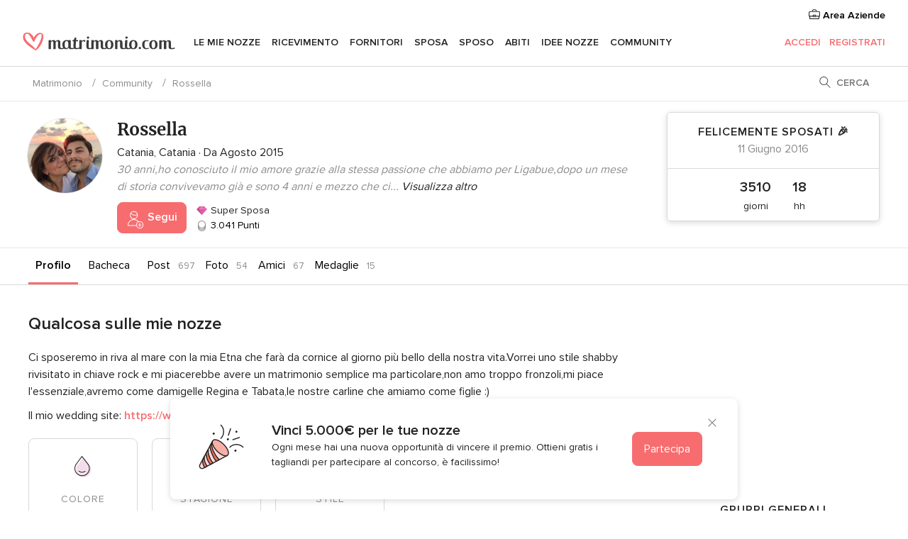

--- FILE ---
content_type: text/html; charset=utf-8
request_url: https://www.google.com/recaptcha/api2/aframe
body_size: 267
content:
<!DOCTYPE HTML><html><head><meta http-equiv="content-type" content="text/html; charset=UTF-8"></head><body><script nonce="I17bE6q3v0suOYjz_v55Iw">/** Anti-fraud and anti-abuse applications only. See google.com/recaptcha */ try{var clients={'sodar':'https://pagead2.googlesyndication.com/pagead/sodar?'};window.addEventListener("message",function(a){try{if(a.source===window.parent){var b=JSON.parse(a.data);var c=clients[b['id']];if(c){var d=document.createElement('img');d.src=c+b['params']+'&rc='+(localStorage.getItem("rc::a")?sessionStorage.getItem("rc::b"):"");window.document.body.appendChild(d);sessionStorage.setItem("rc::e",parseInt(sessionStorage.getItem("rc::e")||0)+1);localStorage.setItem("rc::h",'1768931605801');}}}catch(b){}});window.parent.postMessage("_grecaptcha_ready", "*");}catch(b){}</script></body></html>

--- FILE ---
content_type: application/javascript
request_url: https://community.matrimonio.com/6VEX_kjf1/fP6/AnU/7k0PnRL2Oo-o/miN5bfbDbzG2cpSE/d2pDGSk/L0Bp/AFJ7RB0B
body_size: 173743
content:
(function(){if(typeof Array.prototype.entries!=='function'){Object.defineProperty(Array.prototype,'entries',{value:function(){var index=0;const array=this;return {next:function(){if(index<array.length){return {value:[index,array[index++]],done:false};}else{return {done:true};}},[Symbol.iterator]:function(){return this;}};},writable:true,configurable:true});}}());(function(){A();NEI();QEI();var TY=function(){return UO["Math"]["floor"](UO["Math"]["random"]()*100000+10000);};var B9=function(C9){var Qw=['text','search','url','email','tel','number'];C9=C9["toLowerCase"]();if(Qw["indexOf"](C9)!==-1)return 0;else if(C9==='password')return 1;else return 2;};var Hm=function(GW,FD){return GW-FD;};var l1=function(bt){if(bt===undefined||bt==null){return 0;}var d4=bt["replace"](/[\w\s]/gi,'');return d4["length"];};var KY=function(){return ["\x6c\x65\x6e\x67\x74\x68","\x41\x72\x72\x61\x79","\x63\x6f\x6e\x73\x74\x72\x75\x63\x74\x6f\x72","\x6e\x75\x6d\x62\x65\x72"];};var ZG=function(YD){if(YD==null)return -1;try{var Ot=0;for(var xY=0;xY<YD["length"];xY++){var U1=YD["charCodeAt"](xY);if(U1<128){Ot=Ot+U1;}}return Ot;}catch(X9){return -2;}};var Aw=function(W1){var ZN=W1%4;if(ZN===2)ZN=3;var mK=42+ZN;var p4;if(mK===42){p4=function XN(An,EY){return An*EY;};}else if(mK===43){p4=function jD(gw,Tt){return gw+Tt;};}else{p4=function CG(ZT,SK){return ZT-SK;};}return p4;};var MT=function(sL,dE){return sL>=dE;};var GD=function(){return cf.apply(this,[cM,arguments]);};var JD=function(dT,mT){return dT>>>mT|dT<<32-mT;};var cS;var PZ=function(Sw,HE){return Sw+HE;};var qD=function(JE,C1){return JE==C1;};var rK=function(){if(UO["Date"]["now"]&&typeof UO["Date"]["now"]()==='number'){return UO["Date"]["now"]();}else{return +new (UO["Date"])();}};var J4=function(){return ["\\","/","CL)D\f*$ L,","\tBMN\n$s","_& 7\x40.J","","+O*G&<UFX","1^#K\f","Q\t\t<9BBD","4wKE\f;","o\r0","N\f","da):!\'","X#:O<K\tTW","0S*","o3=Q&)P\f\"","#2J2\"","\f>","/Y&>-A(_:O\nP\b*","-hO","%]2!0\x400","\x40\bE\f84J","F\t^$ M+7","","N4+*F4[\x00-","","2NM","CH\f9,J37\\:#m\b+t!D","h%5]210J&","","!\t1C&+3W=\'V)+6S+K\x00\x07$","9sZN:\",N49","7=-K %L",",=C","81X","*SBB [\"","4","0IG\x00","PVK","FSG75F(<kO56_/I","H\n[","\rR1\"Z-b<A(xEE","2[\x07:Y",":[&L\t","\r\x00N:\x40,","D","L22_","7BmF$"," H\v%P","\\\x00",";0\x40&!JT\x07:N:NG1\b\x07M\b_X8a\x40%8!F ","3","K\b","m=M+","X,\x40s(1z/","#V#3","\f=T","&\x3f&L1.JF7IbQ\t\t+U","4\x3f","0*(",">:$","7","\'","*J#","!M","&S","20]\r","I;P-B","PO","PE\f32F44\x401#V#\x07","W\r:Y\v`","6)D\x00(L\x00:k.N","\x00wi","3#Z ",",N6~","EQ[\f","5M5:S;","E\bH\r\r","b\r","/Q&V","S+R.L9KFX*>$4&6L:\'T:*L\b<CD\n7(A4r\'M52_\b\x07, W1B\bMX\n>$\v30L:q:","X\v","OF\x40:9,J3 -F\x07)Y"," \"1%P","\v\n75J","*WOH","I d=","a","9t ","!;(\x40!J","~:Q\b5>UQ\bY9\"$]\'*F )Q53","\v,9FWN\n\x07","cKW",",D\'I&/X=V"," \x40 !W\x07","2b+K","[5)|><0M13W","N\x3fG9dKY;#/[","P","\n}2","%J1>","[3-k\"\"0M",";.H,^\'C\x00=",",C\x00\v\vKF\tB\r",">N8","]","0O;","f\r=","H52U","X","575P13J&>v*[\x3f+BN&H%2","6F)6+R\x07#Q1\x07-R=","37C",")[3\"~","Y\"$j+7)\x40:4","IR{pjch\be","=C","3j:!","=BNE\f8#-C6","V1.J","","+EN_","5=1K0","&-H1Q","1R+G8(",",X!F","<\\#q\b*\x40F",",D&$I\n60S,W=DZ",";2[","F )H.;5X,V","QM\n%)","2(\\730F<F\b6R!","D$","5S\x40N\v","N9NL\t","\r;KFJ\f9/f)1(P0)P\f1)T;[","y:C\x00\fx+KV\x00B^\x00(K\"=dw1.Z\x07","1","\fU.P\t\tUBi\r0$]",",\x07&$j5 +W","PH\n\"","hF#%PQ","CH","R\t5TPD","2w`",":5N;)\x40\'4_","!C2%]\vD\x3fG","\tD","8X-","RWD","W_","#_\x07\'\f1I\'G+(WFH672G","6HQ","\'3J","\"%","\x3f%K\"<","0N5\x3f5.<0\x4032W\x00m\vd","\t","\x00\vd5","s}<\n]w#\vcIy\x07!l.ofG6\x07]","z$2Q+*"," [\"-H1Q","~-n","\rX\ng","&X5\b[\" %Q;2","8M:p\t\t<UF","\x00\r60Y*","8t\t7([","5-Sh","L57%Q1","=","=\t","[F",",E","\t\v95N","qO\f\nd\fn","\v/\btJ\x00E$L\";2\x400","/","I1.Y","I*75=/X7-&8Lbj9<(D!d\vo(54^s-\x3f:}|M4rJ0I!f1.G\r- Hfb$s.\fe\bvs!$nS4\x074{,.9#s\f&d)<\x00h0w%\"\f\x07[Vs-%+:fe:\r7{h\vt,54\rL-\x00w\fcH&z9<M0d*0\x074~-*=Tb&j;\x072J0o;#I7\x3f$M`&OYj9726\fo$\"S\rY5:c).\rfb&z9\x3f\b0c)54t[/+:f`253\fh0oo7$|\ts9\x3f:mj4z\x3fl0o9I72~#:}P=|M2EhFS1&_Z|c-%\tJ{&j28D3d\r$54/W.e*\tIH=~>Ny6k,d\vm..54tGU\ff`4n3\x00Ho9\n[5#|m9Db&\x4042G*jd*7\f9|N.\r:eA&j948p!d\r&;59|N*:dT&j2H5X!d$&;58Jc&*Pbj9<4)L)e)54w\'[%+:f`3c53\fh0o\rI7|N\t:caj9=5,~\n\tb#!E.4(|8\x40-&im#j<<%\x00n\v>N|\b75+lzc)&9Db&\x40\x00\x00l0<\r\f%;\"\tP,WQlHM4rm\x3f1*h,$f1E!-7\bL\ff`053L*U,\vo*.54i+j&:AH&z9<k~d\f!;B|\rz\"9,iOH\\<n3d$\f\x07.2f<c-\"K\x40<%\x00n1ww<#P9#Zg|s-\x3f:}wc24,I,dI*5DM`&iF\v\fj~c3y*.54\\U&\ff`0FL(g>u.75\'<|L&\f:f{&j2\x07\fD3dK:454ec&T:Pbj9\x3fno\r\t*76-J-e\x00Ww\fcH&z9<6n1tq72~X\x07*8Lbj9=\x00+z\nFR\x00\f\x074z-e:HuLH\\=&\x00e\"Sd*75\x407XU-&}F!\\9=5qoXS7\x3f$ec&\rfb%c:O5sEh\vt.\x3f#|:b[!\\9=2s~ogr*76\'Q-O\bW9+a!\\9=\x00+w(}3m*754U-&HWF!\\9=5qoXS7\x3f$ec&\rfb%c:O5sEh\vt.\x3f#|8Lg!\\9=\x00+w(%.B*2!8ec&0\"`0\\9\x3f5%d\\4\x074~5*6`T&j2(\x00&X%&dP*\f04<c-$;,vn&f\x3f\t\x00e13R7\\*75;E\vc(%+:f`>G93\fh0odo7|N%V:caj9=7,L\n\tb#!& $(|8\x40-&TZ#j<<%\x00nr*757<|O\b :dT&j67v7Fy9\x00-F\tIuYW+:fm>2}+\x00]8\"i=%g|zc)&)Db&G.)\x00n7N\vo>5^fZ`&fY#j9&\x00}\t\vw;3*5!01a\x07&\fff3|>N7\rnvk\"#S7A4|p&aH#j9)L(M.*5&4vp^\fff3|>N7\rn*o<\"S9\x00g|zc)&4S&i\x3f/6L#=2fK,TT&m:bb&|9&\x00e1R\vo\x0057<|\rg]<<NT&j*5ew}3a\x3fo*4\x3f$Ma\x07$*f{&j*0}(!d#yRE[Vs-$9Db&E9DJ$|\b77=U,L\"\v\v,Rj=\x3f)L*d.*5oec&4{&j2\f\x00X3dj\b.54J&:qOy\x3f-y!d\f=F&\"\'Q-u:<3i`}*\fq/0}{m&B54|\rq\\1b&j10L)o)54{*Z&aH0\\9\x3f k3dh\n54jd>4\v.mu1n.*\x00\"\tD\f754{,q\x07*,!\\9=2D\nV<N2~)\x3f:mz:\x00nc|`\f! \"\x07|\r&;Iqu2\x40Qbsd_3\r<|N%V:f{&j2H5D3d\r9\"jSzc)&)Db&G>\fn\x00$v!9Vs-%\ff`>5L(kd#S\x07.^c*\x009Db&F\b\x00no%G\x0072~e<\f*fa!\\9=5,} 3d#S:;57<|L&\f*f{&j>5c\x00jFUR804M\rJ&mj994y2\bww;oI#AM4|c\r/\x00\tfb&9&\x00ed\f!& $(|\fd&:}t,z;\t\x00e\n\x07R\vo2.54prW:fb$n\"!#n(s\x00/4\x074~f\x07*6`T&j2N6X%&dP\bC04<c-$\tJfn&f\x3f\t\x00e-33RI*5 Eoec&*\r+a!\\9=\x00b\nFS&C2~X:}P=|M2EhFU\'B%g<c-,IOK\x406\b\fy6u.757<|I=R:f{&j2(8DJ$|\b77=U,L\"\v\v,Rj=\x3f)L/tal\b75l\tU-$\n\x3fLy4i\x3f/~=d\f!F\'\'<|I=RoDb&G.*n7-NI*\x3f2D,:-:sH&z9=13dz\x00,\'<|LR:f{&j2&5L(le&l\b75\b`&qw,z9(D3d#y-G\tw-L8\f*f`,z\b9L/k*.54W\x00\x40-&_OFN73d*.54\x00p&vYPHL<$y54UL<H4va&j06n\vvV|\b75\b\tU-$ITS&h5nM#f!\f. 3H+m=%:nS&i\x3f/6L#%-m=%:o\f&y\x3f,K\x00\vFS104t\tU-$\f=dm&G\v\x3f\x00N!dI*5p`&iY!\\992sC2\bg3*3-nU.\rT%+:fk*5/}1k}\x0072z>9,MRj=\x3fL*U,\vo*.54i+j&:AH&z9<L/]*59|O:f{&j23#n)]8\"SF%g\tU-$9w^j9\x3f\x00Dp\n7b#!1&(|\tU-$JT&j\"\r\f)6O{l\b75/Gs-\x3f:mn3I9\x3f,a(\vo$nS7A4|q\x07&*HS&i\x3f\tm/1*k8i^FA4|W\v\x3f:md5L\x3f6n\v>N\f!1&g\tU-$9mD!\\9=7;f\nB\f!\x07Ao~U-&0\x40{&j2)L)V-|\b75k\f\vc-.\ffb$|\x40&\x00ut3\x3f\"\r543Hz6Ia4J\x00nj0y1\x074~O*7fb&|-&\x00e2Ry1$|\f{\r:fiqH\x3f\x00hj3d\f!:$7Pwc-\":fa>g9\x3f*\\vf","S","G5=)\x40tz-V\":J*P","J{\f7,f)$%I=$","=O.T\t","V14n\'>I*","2kzX\r"];};var dG=function(YT,wt){return YT>wt;};var Op=function(){return ["X~V\b","qK:7\b\';O\':82H)\t","M8<+.YS<%\x40\x3f3O#=9!O","=3O:\x07Z",".","\nW4\b!n416K<","\x4050E\x3f\n=K7","\'K.W\v\':(","US_55^e8;!G9","B46/!\n- :\"P#HT*\nB$","\tK,2","\b~59K\"\x40,","H-:=9","\'J","O=50\x40;\"J\f*\n+","W(/X%\n","\x3f#.","i","2<","\x3f+.YD\x40K273H","7","#\n)Z","A+","3%K=)44W*,>Sn\n\x40\x00=//3-RN*F}$.K3=1\x07[\x3f~3 mS~y;#k","6SU,W#","we","C/7","&(I\v 68%Yq:\bF12)M\x3f4","1TI)y5","YG\nB","OC=B$","P\x3f9","!Z!/=\']&\x40","\'O) ","\'<*O",":!%\\*]","E+",":\x3f+9E8<","SS,G","%L0\f4!x.\x07[=","(F}\x00+C5","#)","!\f*","d","H9E5","7/f&J==","S;>","Y\x3f$<$\'Xs;\x40$","OE;7\x40\x3f/^(\t=H","H#A*","].\'-%\'","<vcWst}ATs:\f=\"g55\t\x401nbO","J:C!","2","\b8 )9Jm","/O\'","\x00\b^",".E<*0","G\x073\x00\x3fZ","):8(\'Xp#U9","]*5H","s4\"O8K;M,","%6SU,A$\x002^","6O","\"\x00.N>","+OI-^99I962K","M#^:<<)","!M","%^40C*\\!/)O\n;+\v6SP F","359;%","7\"(M81"," O","%\\","|\\2.+OZ2*z+iuBpUB+a[fK9`~","H","6\b2Y%",">,X)","H8","Y0:&","0<&#qO+",":%YB#\x40","-6",",K66\b/9El=*j.NE.Kp5D\x3f62","9<>\tYY","\rc8e%\bd$5\x00{l","U5O\';0j.O",") ,8",",\x00!","]24","\n=;Z","=/>","OP6\t\\5K51!G O4\f=F-0<.","\r#:-\"\x3f$~I=Z","G![,","$K%","y","G#|=2+\x3f","q<>\t","\x07\'^D=D5_\x3f\x3f0L","85:!<\'R","2\t/0O!\tW3)E\x3f","0\f,:H&\x07B","/jT","A6>=>K\x07)","G6;","0JI,e\x3f+O#:7;Z.\x40=!","H#&0/6]T&\b\\jA0E#\r*4G;B","9\nB-6\t",">Z-\x3f<8",",>","!K)8*","\t G,\x00z1>nF+y0$","\'Z$","*zAu","\x00j%\b\'G\"Z1%n _8t+/7NNo )G8\r1#KoO4&`","3^\"","^8","D9","6:(D%;79","3\t%I:7-",")\"","3","+$E5ejG{","\nS7%^>=!K=","76%+Y","1","An=K$ivqP\'DP&W#\\X8Uxeo-K:sH~\x40|lcz\x40x\fo Z","-|2",";NO<] ","+e","*~","+;O8","06\'17HO\"F9.i>,\'A#\x07K*","#\n\x40\x3f&)(","\"D)5=36]T*Z1\'O"," \tD=0","Q8\x002i>=Z","\v]1)D6","KG+s!9\n\t81++.Y","O<7\x3f8(D\x00=*>,YR","4\'JI,\x3f)E\x3f<.0\x40;","C#S\"(.^4\v.4B","*>0Yw*e9%~#;>G!\fk 0>9C\"","W*Y9O<\t7\'O=},<\b/*O"," ","3^(=","#X4,0a-K;\'/","),ZI=\nb13]>\v<","A+\x4053","v|","6z","\"F$\v","#","!6<","([j )O)&","]\"","F\x3f24X8\x3fO(","\r)Y%\x3f-;M;A6 "];};var UL=function Dn(rD,BN){var NG=Dn;var WW=WK(new Number(z9),EW);var wD=WW;WW.set(rD);for(rD;wD+rD!=KV;rD){switch(wD+rD){case Kk:{UO[nL()[jp(On)](Bk,Q1,hD,MZ)][UG(typeof r4()[E4(K4)],'undefined')?r4()[E4(SG)](Kn,hD,qp,CK):r4()[E4(gE)](Ef,Rf,pt,qw([]))]=function(jK){c4.push(kK);var PK=r4()[E4(LK)](jG,hN,vW,I1);var lT=RZ()[sm(A1)].call(null,tW,jM);var qT=UO[r4()[E4(gD)].apply(null,[q4,J1,qw(qw({})),rL])](jK);for(var gn,SZ,sf=Af,fY=lT;qT[nL()[jp(C4)](zD,ZL,JT,k1)](gK(sf,Af))||(fY=UG(typeof r4()[E4(cZ)],PZ([],[][[]]))?r4()[E4(pt)].call(null,IW,W4,PY,Km):r4()[E4(gE)].apply(null,[VY,PL,MK,qw(Af)]),m1(sf,gY));PK+=fY[nL()[jp(C4)].apply(null,[zD,Bf,gD,k1])](YE(PT,KW(gn,Hm(gD,dp(m1(sf,gY),Pm[NL])))))){SZ=qT[EN()[bE(JT)](qw(qw(Af)),Mp,s4,WG)](sf+=RE(Pm[kY],gE));if(dG(SZ,mt)){throw new SW(bm(typeof Uf()[Lw(cZ)],PZ([],[][[]]))?Uf()[Lw(NL)].apply(null,[qn,CY]):Uf()[Lw(SY)].call(null,XS,YK));}gn=gK(np(gn,Pm[NL]),SZ);}var O4;return c4.pop(),O4=PK,O4;};rD-=wq;}break;case Dq:{var m4;return c4.pop(),m4=Ip[nK],m4;}break;case Aq:{return c4.pop(),ln=tm[rW],ln;}break;case Ek:{rD+=Vd;c4.pop();}break;case tV:{var g4=U4(UO[nL()[jp(On)].call(null,AO,vT,SY,MZ)][nL()[jp(Km)](Ts,OK,vW,hn)][nL()[jp(Sm)](IP,Pw,t4,IE)][AE()[I4(cp)].call(null,nN,kZ,JT,Bf,qw(qw(gY)))](r4()[E4(DE)](H9,tp,IE,Lt)),null)?Uf()[Lw(rL)](Qc,AL):UG(typeof EN()[bE(UK)],PZ([],[][[]]))?EN()[bE(Af)].apply(null,[qw({}),bN,pp,wI]):EN()[bE(mw)](qn,YK,H1,xw);rD+=pq;var gL=U4(UO[nL()[jp(On)](AO,NL,qw(Af),MZ)][UG(typeof nL()[jp(On)],'undefined')?nL()[jp(Km)](Ts,qw(qw(Af)),I1,hn):nL()[jp(Fn)](tK,tn,hL,mZ)][nL()[jp(Sm)](IP,Mp,OW,IE)][AE()[I4(cp)](nN,kZ,JT,pD,FK)](Vf()[fW(DG)](hD,gD,vT,Gm,PG)),null)?Uf()[Lw(rL)].apply(null,[Qc,AL]):EN()[bE(Af)](hL,hD,pp,wI);var xt=[AW,wN,LZ,vn,kL,g4,gL];var CE=xt[bm(typeof Uf()[Lw(hn)],PZ('',[][[]]))?Uf()[Lw(NL)](c1,Vw):Uf()[Lw(Mp)](b4,J1)](UG(typeof nL()[jp(LW)],'undefined')?nL()[jp(UK)].call(null,Nq,gE,On,bT):nL()[jp(Fn)].call(null,cL,MZ,D1,Pn));var Xt;return c4.pop(),Xt=CE,Xt;}break;case M9:{var SW=function(Qm){return Dn.apply(this,[g3,arguments]);};c4.push(pG);if(bm(typeof UO[r4()[E4(SG)](Kn,hD,W4,ON)],r4()[E4(On)](Gt,Bf,bN,GK))){var x4;return c4.pop(),x4=qw(qw(AM)),x4;}rD+=cF;SW[r4()[E4(gY)].call(null,rN,O1,On,qw(Af))]=new (UO[NZ()[xW(gY)](kt,HW,qw({}),qW,rL)])();SW[r4()[E4(gY)](rN,O1,YK,qw(qw(gY)))][Vf()[fW(gY)].apply(null,[Lt,gE,K4,VN,X4])]=Uf()[Lw(CW)].apply(null,[mW,cT]);}break;case vs:{rD+=AP;var x1=BN[AM];c4.push(GE);var lE=x1[r4()[E4(cN)].call(null,bL,mZ,qw(qw({})),PT)]||{};lE[RZ()[sm(It)].apply(null,[O1,Uc])]=RZ()[sm(qG)](sn,CD),delete lE[r4()[E4(27)](648,84,87,qw({}))],x1[r4()[E4(cN)](bL,mZ,qw(qw(gY)),It)]=lE;c4.pop();}break;case nO:{var Ip=BN[AM];var nK=BN[OF];var k4=BN[ss];c4.push(LG);rD-=E2;UO[nL()[jp(pt)].apply(null,[H4,tD,FK,ct])][UG(typeof RZ()[sm(Af)],PZ([],[][[]]))?RZ()[sm(C4)].apply(null,[cT,K2]):RZ()[sm(cT)](ML,DD)](Ip,nK,gT(Kq,[RZ()[sm(Km)](mZ,jP),k4,Uf()[Lw(SG)].apply(null,[Cd,K4]),qw(Af),RZ()[sm(SG)](hw,dg),qw(Af),bm(typeof r4()[E4(rL)],PZ([],[][[]]))?r4()[E4(gE)](kn,YL,V4,On):r4()[E4(JT)].apply(null,[IV,kY,tD,gE]),qw(cS[AE()[I4(Af)](G4,Jd,kY,E1,qw([]))]())]));}break;case YM:{rD+=w3;(function(){return Dn.apply(this,[UI,arguments]);}());c4.pop();}break;case r3:{var IY;return c4.pop(),IY=TL[pf],IY;}break;case Kg:{rD+=m3;var Qm=BN[AM];c4.push(Ow);this[r4()[E4(A1)].apply(null,[rg,pD,gY,qw(Af)])]=Qm;c4.pop();}break;case c3:{rD+=gP;var tY=BN[AM];c4.push(DW);var fK=tY[UG(typeof r4()[E4(PY)],PZ([],[][[]]))?r4()[E4(cN)].apply(null,[OU,mZ,Lt,W4]):r4()[E4(gE)](XY,Ut,vT,qw(gY))]||{};fK[RZ()[sm(It)](O1,vb)]=bm(typeof RZ()[sm(tv)],'undefined')?RZ()[sm(cT)](Jz,CA):RZ()[sm(qG)](sn,Yx),delete fK[UG(typeof r4()[E4(72)],'undefined')?r4()[E4(27)](555,84,67,qw(qw(0))):r4()[E4(4)](620,52,52,qw(qw({})))],tY[r4()[E4(cN)].apply(null,[OU,mZ,cl,qw(Af)])]=fK;c4.pop();}break;case J5:{var mJ=BN[AM];var AJ=BN[OF];c4.push(gY);if(UG(typeof UO[nL()[jp(pt)].apply(null,[qG,PG,cN,ct])][NZ()[xW(Af)].call(null,BR,ON,SY,V4,mw)],bm(typeof r4()[E4(kY)],PZ('',[][[]]))?r4()[E4(gE)].apply(null,[QA,CJ,qw(qw([])),qw([])]):r4()[E4(On)](nv,Bf,Y0,qw(qw({}))))){UO[nL()[jp(pt)].call(null,qG,Mp,hB,ct)][RZ()[sm(C4)](cT,Nv)](UO[bm(typeof nL()[jp(cZ)],'undefined')?nL()[jp(Fn)](E8,xr,C6,wR):nL()[jp(pt)](qG,qw({}),qn,ct)],NZ()[xW(Af)].call(null,BR,hL,C6,V4,mw),gT(Kq,[RZ()[sm(Km)](mZ,mj),function(Hr,XJ){return gT.apply(this,[Fq,arguments]);},r4()[E4(JT)](Pl,kY,SY,rL),qw(qw({})),RZ()[sm(SG)].apply(null,[hw,mb]),qw(AM)]));}rD-=Bs;}break;case BV:{var TJ=BN[AM];rD+=Rd;c4.push(jB);var jh=TJ[bm(typeof r4()[E4(CK)],'undefined')?r4()[E4(gE)](Kz,DW,Af,rx):r4()[E4(cN)].call(null,wQ,mZ,mw,I1)]||{};jh[RZ()[sm(It)].apply(null,[O1,vv])]=RZ()[sm(qG)].apply(null,[sn,zB]),delete jh[r4()[E4(27)](535,84,23,qw(qw([])))],TJ[r4()[E4(cN)](wQ,mZ,xr,OW)]=jh;c4.pop();}break;case WO:{rD+=Gk;var GU;return c4.pop(),GU=Qv[WU],GU;}break;case ls:{var Rr=BN[AM];c4.push(Il);rD+=pk;var gz=gT(Kq,[bm(typeof nL()[jp(DG)],PZ('',[][[]]))?nL()[jp(Fn)](Jj,SG,s6,nB):nL()[jp(AL)](vR,A1,qw(qw({})),AL),Rr[Af]]);wz(Pm[gY],Rr)&&(gz[bm(typeof r4()[E4(Af)],PZ('',[][[]]))?r4()[E4(gE)](Nb,Pn,qw(gY),hD):r4()[E4(mB)](NF,mw,mw,It)]=Rr[cS[Uf()[Lw(Vr)](fx,KA)]()]),wz(NL,Rr)&&(gz[bm(typeof nL()[jp(MZ)],PZ('',[][[]]))?nL()[jp(Fn)](AZ,qw(qw({})),qw(qw([])),kJ):nL()[jp(rx)](WR,tD,cl,XZ)]=Rr[NL],gz[nL()[jp(hZ)](xs,gQ,I1,Km)]=Rr[kY]),this[r4()[E4(gQ)](kn,bN,L6,Zz)][RZ()[sm(kY)](IE,Ob)](gz);c4.pop();}break;case ng:{var dj=BN[AM];c4.push(Er);var Cz=dj[r4()[E4(cN)].apply(null,[rR,mZ,hD,hL])]||{};Cz[UG(typeof RZ()[sm(SY)],PZ('',[][[]]))?RZ()[sm(It)](O1,pj):RZ()[sm(cT)].call(null,l8,Ij)]=RZ()[sm(qG)](sn,Xx),delete Cz[r4()[E4(27)].apply(null,[419,84,38,47])],dj[bm(typeof r4()[E4(SY)],PZ([],[][[]]))?r4()[E4(gE)].apply(null,[k8,k6,fJ,Rh]):r4()[E4(cN)](rR,mZ,xr,JT)]=Cz;c4.pop();rD-=S3;}break;case LF:{var bl=BN[AM];c4.push(Nb);var AU=gT(Kq,[UG(typeof nL()[jp(ZL)],PZ([],[][[]]))?nL()[jp(AL)](q0,OK,qw(qw(gY)),AL):nL()[jp(Fn)].apply(null,[rX,vT,qw([]),gY]),bl[Af]]);rD-=ZV;wz(gY,bl)&&(AU[r4()[E4(mB)](N,mw,qw(qw({})),PY)]=bl[gY]),wz(NL,bl)&&(AU[nL()[jp(rx)].call(null,Xl,fJ,TQ,XZ)]=bl[NL],AU[nL()[jp(hZ)](N9,qw(Af),TQ,Km)]=bl[kY]),this[UG(typeof r4()[E4(kY)],PZ([],[][[]]))?r4()[E4(gQ)](mj,bN,A1,JT):r4()[E4(gE)](cA,Rb,qw(qw([])),HW)][RZ()[sm(kY)](IE,Gb)](AU);c4.pop();}break;case VV:{var TL=BN[AM];var pf=BN[OF];var lj=BN[ss];c4.push(qj);rD-=Rk;UO[bm(typeof nL()[jp(t6)],PZ([],[][[]]))?nL()[jp(Fn)](FQ,cl,UK,O1):nL()[jp(pt)](wR,hL,Y0,ct)][RZ()[sm(C4)].call(null,cT,IV)](TL,pf,gT(Kq,[RZ()[sm(Km)](mZ,Ov),lj,Uf()[Lw(SG)].call(null,tA,K4),qw(Af),UG(typeof RZ()[sm(PT)],PZ([],[][[]]))?RZ()[sm(SG)](hw,Ul):RZ()[sm(cT)].apply(null,[IX,Wr]),qw(Af),r4()[E4(JT)](bh,kY,PG,MK),qw(Af)]));}break;case Gs:{var tm=BN[AM];var rW=BN[OF];rD-=MM;var bX=BN[ss];c4.push(b8);UO[bm(typeof nL()[jp(JT)],'undefined')?nL()[jp(Fn)](hw,mw,ct,D6):nL()[jp(pt)](pA,Pw,t4,ct)][RZ()[sm(C4)](cT,EV)](tm,rW,gT(Kq,[RZ()[sm(Km)].call(null,mZ,W0),bX,Uf()[Lw(SG)].call(null,Sj,K4),qw(Af),RZ()[sm(SG)](hw,U0),qw(Af),r4()[E4(JT)](MU,kY,mw,qw(qw(Af))),qw(Af)]));var ln;}break;case kq:{var v6=BN[AM];c4.push(q8);var Pb=gT(Kq,[nL()[jp(AL)](EO,UK,cN,AL),v6[Pm[XY]]]);wz(Pm[gY],v6)&&(Pb[r4()[E4(mB)](Iq,mw,A1,HW)]=v6[Pm[gY]]),wz(NL,v6)&&(Pb[nL()[jp(rx)](qs,Vw,HW,XZ)]=v6[NL],Pb[nL()[jp(hZ)].apply(null,[kP,C6,tv,Km])]=v6[Pm[kY]]),this[UG(typeof r4()[E4(hD)],'undefined')?r4()[E4(gQ)](fU,bN,sn,qG):r4()[E4(gE)](nX,Fz,vW,qv)][UG(typeof RZ()[sm(rL)],PZ([],[][[]]))?RZ()[sm(kY)](IE,tF):RZ()[sm(cT)].apply(null,[MA,FU])](Pb);c4.pop();rD+=wF;}break;case fV:{c4.push(SJ);rD-=JF;var AW=UO[nL()[jp(On)].call(null,AO,V4,CK,MZ)][r4()[E4(Eh)](RO,cj,JT,qw(gY))]||UO[nL()[jp(Km)].apply(null,[Ts,qw(gY),qn,hn])][r4()[E4(Eh)](RO,cj,tv,SY)]?Uf()[Lw(rL)](Qc,AL):EN()[bE(Af)](qw(gY),qw([]),pp,wI);var wN=U4(UO[nL()[jp(On)].call(null,AO,Lt,qw(Af),MZ)][nL()[jp(Km)](Ts,qw([]),L6,hn)][nL()[jp(Sm)].call(null,IP,bN,K4,IE)][AE()[I4(cp)].apply(null,[nN,kZ,JT,FK,cl])](bm(typeof RZ()[sm(L6)],'undefined')?RZ()[sm(cT)](V8,bv):RZ()[sm(hD)](pD,pv)),null)?UG(typeof Uf()[Lw(C6)],PZ([],[][[]]))?Uf()[Lw(rL)].call(null,Qc,AL):Uf()[Lw(NL)].call(null,ZX,mb):EN()[bE(Af)](DG,hB,pp,wI);var LZ=U4(typeof UO[nL()[jp(hD)](Gc,D1,gE,Y0)][UG(typeof RZ()[sm(On)],'undefined')?RZ()[sm(hD)](pD,pv):RZ()[sm(cT)].apply(null,[rz,Bv])],Uf()[Lw(A1)].apply(null,[jd,pp]))&&UO[nL()[jp(hD)](Gc,Lt,hD,Y0)][RZ()[sm(hD)].apply(null,[pD,pv])]?Uf()[Lw(rL)](Qc,AL):UG(typeof EN()[bE(lA)],'undefined')?EN()[bE(Af)](Af,OK,pp,wI):EN()[bE(mw)](NL,kY,AB,r0);var vn=U4(typeof UO[nL()[jp(On)].apply(null,[AO,ZL,DG,MZ])][RZ()[sm(hD)].call(null,pD,pv)],Uf()[Lw(A1)](jd,pp))?Uf()[Lw(rL)].apply(null,[Qc,AL]):EN()[bE(Af)].call(null,XY,qw({}),pp,wI);var kL=UG(typeof UO[bm(typeof nL()[jp(DE)],PZ('',[][[]]))?nL()[jp(Fn)](O0,qw([]),PY,jU):nL()[jp(On)](AO,kY,qw(qw(gY)),MZ)][UG(typeof Vf()[fW(gE)],'undefined')?Vf()[fW(L6)](E1,On,pt,Zr,NQ):Vf()[fW(gE)](On,zz,mw,cL,vU)],Uf()[Lw(A1)](jd,pp))||UG(typeof UO[bm(typeof nL()[jp(Xr)],PZ([],[][[]]))?nL()[jp(Fn)](Ax,LK,I1,Ul):nL()[jp(Km)](Ts,PY,Fx,hn)][Vf()[fW(L6)](OK,On,Mp,Zr,NQ)],Uf()[Lw(A1)].apply(null,[jd,pp]))?Uf()[Lw(rL)](Qc,AL):EN()[bE(Af)].apply(null,[cT,pD,pp,wI]);}break;case g3:{var Qv=BN[AM];var WU=BN[OF];var Qr=BN[ss];c4.push(H6);UO[nL()[jp(pt)].apply(null,[br,vT,qw(Af),ct])][RZ()[sm(C4)](cT,Ad)](Qv,WU,gT(Kq,[RZ()[sm(Km)](mZ,Gz),Qr,bm(typeof Uf()[Lw(mZ)],PZ([],[][[]]))?Uf()[Lw(NL)](Bv,d0):Uf()[Lw(SG)](Tl,K4),qw(Af),RZ()[sm(SG)].call(null,hw,LR),qw(cS[AE()[I4(Af)].apply(null,[G4,jJ,kY,PG,ON])]()),r4()[E4(JT)].apply(null,[FQ,kY,Af,C6]),qw(Af)]));rD-=R9;}break;case U9:{var Mx=BN[AM];c4.push(RX);rD+=d5;var lX=gT(Kq,[nL()[jp(AL)](Ts,Vr,XY,AL),Mx[Af]]);wz(gY,Mx)&&(lX[r4()[E4(mB)](mS,mw,OK,bN)]=Mx[gY]),wz(Pm[ON],Mx)&&(lX[nL()[jp(rx)](DI,qp,hL,XZ)]=Mx[NL],lX[nL()[jp(hZ)].apply(null,[BP,LK,xr,Km])]=Mx[kY]),this[r4()[E4(gQ)].call(null,g6,bN,tn,qw(Af))][RZ()[sm(kY)](IE,XS)](lX);c4.pop();}break;}}};var pU=function(JU){return ~JU;};var VA=function(B8,Qh){var jl=UO["Math"]["round"](UO["Math"]["random"]()*(Qh-B8)+B8);return jl;};var WX=function pB(OJ,Ah){var F6=pB;for(OJ;OJ!=Y5;OJ){switch(OJ){case tS:{var Vz=Tx[Fv];var Qb=Hm(Vz.length,gY);while(MT(Qb,Af)){var Xh=m1(Hm(PZ(Qb,Nl),c4[Hm(c4.length,gY)]),Ex.length);var dU=Vj(Vz,Qb);var BU=Vj(Ex,Xh);Z6+=NX(r9,[YE(pU(YE(dU,BU)),gK(dU,BU))]);Qb--;}OJ+=T2;}break;case lS:{OJ=z2;for(var rl=Hm(El.length,gY);MT(rl,Af);rl--){var cb=m1(Hm(PZ(rl,Ez),c4[Hm(c4.length,gY)]),FA.length);var LU=Vj(El,rl);var nj=Vj(FA,cb);pr+=NX(r9,[YE(pU(YE(LU,nj)),gK(LU,nj))]);}}break;case P9:{OJ=Y5;return DX(zP,[Z6]);}break;case z2:{return NX(xq,[pr]);}break;case PF:{var Nl=Ah[AM];var Fv=Ah[OF];var Hb=Ah[ss];OJ+=SF;var w0=Ah[xq];var Ex=Tx[vW];var Z6=PZ([],[]);}break;case pk:{var Ez=Ah[AM];var Ll=Ah[OF];var FA=Jx[xr];var pr=PZ([],[]);OJ+=cM;var El=Jx[Ll];}break;case W3:{if(MT(Th,Af)){do{QB+=J6[Th];Th--;}while(MT(Th,Af));}return QB;}break;case xq:{var KX=Ah[AM];OJ=Y5;var VQ=PZ([],[]);for(var qA=Hm(KX.length,gY);MT(qA,Af);qA--){VQ+=KX[qA];}return VQ;}break;case IS:{var R0=Ah[AM];Dr.F2=pB(xq,[R0]);while(Xj(Dr.F2.length,E1))Dr.F2+=Dr.F2;OJ=Y5;}break;case r9:{c4.push(kR);Iz=function(RU){return pB.apply(this,[IS,arguments]);};OJ=Y5;DX.call(null,lO,[A1,mB,vT,Gt]);c4.pop();}break;case x3:{OJ=Y5;var Wh=Ah[AM];var cr=PZ([],[]);for(var zU=Hm(Wh.length,gY);MT(zU,Af);zU--){cr+=Wh[zU];}return cr;}break;case zd:{var Bl=Ah[AM];OJ+=TI;DA.Wd=pB(x3,[Bl]);while(Xj(DA.Wd.length,Tk))DA.Wd+=DA.Wd;}break;case M3:{c4.push(ZB);OJ+=ws;Ub=function(Fl){return pB.apply(this,[zd,arguments]);};DA(vr,Z0);c4.pop();}break;case g3:{var OQ=Ah[AM];OJ=Y5;var NJ=PZ([],[]);for(var Gl=Hm(OQ.length,gY);MT(Gl,Af);Gl--){NJ+=OQ[Gl];}return NJ;}break;case vc:{var VR=Ah[AM];OJ=Y5;kU.N3=pB(g3,[VR]);while(Xj(kU.N3.length,vW))kU.N3+=kU.N3;}break;case md:{c4.push(K8);nJ=function(bZ){return pB.apply(this,[vc,arguments]);};cf.apply(null,[fd,[tD,zZ]]);c4.pop();OJ=Y5;}break;case U9:{var J6=Ah[AM];var QB=PZ([],[]);OJ+=Ud;var Th=Hm(J6.length,gY);}break;case Ek:{OJ+=XP;var TR=Ah[AM];VB.HM=pB(U9,[TR]);while(Xj(VB.HM.length,RM))VB.HM+=VB.HM;}break;case lO:{c4.push(bA);qJ=function(Nr){return pB.apply(this,[Ek,arguments]);};OJ=Y5;VB(hb,qv,qw(Af),KA);c4.pop();}break;case wM:{var Uj=Ah[AM];var Br=PZ([],[]);for(var Q8=Hm(Uj.length,gY);MT(Q8,Af);Q8--){Br+=Uj[Q8];}return Br;}break;case rS:{var Mb=Ah[AM];sl.gk=pB(wM,[Mb]);OJ=Y5;while(Xj(sl.gk.length,B))sl.gk+=sl.gk;}break;}}};var m1=function(Jr,Wz){return Jr%Wz;};var sl=function(){return DX.apply(this,[Fd,arguments]);};var YE=function(Aj,vZ){return Aj&vZ;};var jX=function m8(L0,Yz){'use strict';var Cx=m8;switch(L0){case SF:{var hr=Yz[AM];c4.push(rj);var hl=hr[Vf()[fW(qG)](Zz,kY,CW,tr,Q1)](function(Tz){return J0.apply(this,[FI,arguments]);});var Sh;return Sh=hl[UG(typeof Uf()[Lw(OW)],PZ('',[][[]]))?Uf()[Lw(Mp)].apply(null,[tQ,J1]):Uf()[Lw(NL)].apply(null,[dX,vz])](nL()[jp(UK)](BA,s6,UK,bT)),c4.pop(),Sh;}break;case AM:{c4.push(Az);try{var Gh=c4.length;var G8=qw({});var WA=PZ(PZ(PZ(PZ(PZ(PZ(PZ(PZ(PZ(PZ(PZ(PZ(PZ(PZ(PZ(PZ(PZ(PZ(PZ(PZ(PZ(PZ(PZ(PZ(UO[nL()[jp(sj)](RS,hw,sn,zj)](UO[nL()[jp(hD)](sJ,AL,qp,Y0)][bm(typeof nL()[jp(xh)],PZ('',[][[]]))?nL()[jp(Fn)].call(null,qr,YK,UK,V0):nL()[jp(S6)].apply(null,[tg,E1,vT,SG])]),np(UO[nL()[jp(sj)].call(null,RS,MZ,kl,zj)](UO[nL()[jp(hD)].apply(null,[sJ,qw(Af),UK,Y0])][RZ()[sm(JA)](A6,jt)]),gY)),np(UO[bm(typeof nL()[jp(vW)],'undefined')?nL()[jp(Fn)](IE,MK,t4,LR):nL()[jp(sj)](RS,qn,sn,zj)](UO[nL()[jp(hD)](sJ,fJ,C6,Y0)][EN()[bE(AR)](mZ,vW,tD,zD)]),Pm[ON])),np(UO[bm(typeof nL()[jp(Fn)],PZ('',[][[]]))?nL()[jp(Fn)](br,Af,V4,CU):nL()[jp(sj)].call(null,RS,PG,t4,zj)](UO[nL()[jp(hD)](sJ,kl,XZ,Y0)][Vf()[fW(mB)](kl,LK,L6,x0,A1)]),Pm[kY])),np(UO[nL()[jp(sj)](RS,gD,cN,zj)](UO[Uf()[Lw(Km)].apply(null,[x0,Km])][bm(typeof nL()[jp(pp)],'undefined')?nL()[jp(Fn)](Hx,qw(qw(gY)),qw([]),hD):nL()[jp(dA)](Qz,qn,Rh,Fn)]),Pm[hZ])),np(UO[UG(typeof nL()[jp(O1)],PZ('',[][[]]))?nL()[jp(sj)].apply(null,[RS,hB,Af,zj]):nL()[jp(Fn)].apply(null,[I0,qw(qw(Af)),hD,Mh])](UO[nL()[jp(hD)].call(null,sJ,ON,rL,Y0)][bm(typeof RZ()[sm(xr)],PZ([],[][[]]))?RZ()[sm(cT)].call(null,JX,mh):RZ()[sm(bA)](gD,SN)]),rL)),np(UO[nL()[jp(sj)].call(null,RS,cN,qw(Af),zj)](UO[nL()[jp(hD)].call(null,sJ,Pw,It,Y0)][RZ()[sm(Pj)](Fx,Ul)]),mw)),np(UO[nL()[jp(sj)].apply(null,[RS,A1,Vw,zj])](UO[nL()[jp(hD)](sJ,tv,A1,Y0)][Uf()[Lw(hw)](Px,AZ)]),LK)),np(UO[nL()[jp(sj)].apply(null,[RS,gE,C4,zj])](UO[nL()[jp(hD)](sJ,xr,IE,Y0)][bm(typeof EN()[bE(O1)],'undefined')?EN()[bE(mw)].apply(null,[kl,XY,H8,Sm]):EN()[bE(hZ)].apply(null,[pD,qw([]),rL,Bd])]),gD)),np(UO[bm(typeof nL()[jp(tD)],'undefined')?nL()[jp(Fn)].call(null,rJ,AL,kY,cT):nL()[jp(sj)](RS,tv,qw(Af),zj)](UO[nL()[jp(hD)](sJ,E1,AL,Y0)][UB()[Gr(rx)].apply(null,[C4,Vr,XY,FJ,Kl,YK])]),Pm[fJ])),np(UO[nL()[jp(sj)].apply(null,[RS,Bf,qw({}),zj])](UO[nL()[jp(hD)](sJ,Mp,Zz,Y0)][UG(typeof AE()[I4(PY)],'undefined')?AE()[I4(PY)].apply(null,[NR,FJ,Fn,C4,CW]):AE()[I4(NL)](qX,kK,tb,Af,IE)]),Km)),np(UO[UG(typeof nL()[jp(gY)],'undefined')?nL()[jp(sj)](RS,qn,JT,zj):nL()[jp(Fn)](k0,hw,Af,Lb)](UO[nL()[jp(hD)](sJ,cp,CK,Y0)][nL()[jp(w6)].apply(null,[hT,C4,ct,E1])]),On)),np(UO[nL()[jp(sj)].call(null,RS,kY,bT,zj)](UO[nL()[jp(hD)](sJ,MZ,CW,Y0)][AE()[I4(MZ)](dA,FJ,ZL,SG,gY)]),JT)),np(UO[bm(typeof nL()[jp(sx)],PZ('',[][[]]))?nL()[jp(Fn)].apply(null,[zZ,Zz,xr,t8]):nL()[jp(sj)].call(null,RS,qw({}),qw(qw([])),zj)](UO[nL()[jp(hD)](sJ,Fx,rL,Y0)][Vf()[fW(fJ)].call(null,rL,J1,Q1,FJ,ER)]),Fn)),np(UO[bm(typeof nL()[jp(TQ)],PZ([],[][[]]))?nL()[jp(Fn)](kA,MZ,PY,qB):nL()[jp(sj)].apply(null,[RS,DG,cN,zj])](UO[nL()[jp(hD)](sJ,PY,SG,Y0)][AE()[I4(cl)].apply(null,[K6,pA,On,DG,gE])]),SG)),np(UO[bm(typeof nL()[jp(UA)],PZ([],[][[]]))?nL()[jp(Fn)].apply(null,[E6,t6,FK,Xz]):nL()[jp(sj)](RS,qw(qw({})),qw(qw(gY)),zj)](UO[nL()[jp(hD)].call(null,sJ,pp,qw(qw(Af)),Y0)][nL()[jp(wr)](bw,qw(qw({})),CW,cj)]),cS[NZ()[xW(fJ)](WQ,V4,Fx,FJ,gE)]())),np(UO[nL()[jp(sj)].apply(null,[RS,Bf,HW,zj])](UO[nL()[jp(hD)](sJ,On,XY,Y0)][UG(typeof Uf()[Lw(IE)],PZ('',[][[]]))?Uf()[Lw(IA)](Ih,fl):Uf()[Lw(NL)](kl,T0)]),pt)),np(UO[nL()[jp(sj)](RS,hw,rx,zj)](UO[nL()[jp(hD)](sJ,JT,qw(gY),Y0)][Vf()[fW(vT)](pD,A1,pt,m6,Bf)]),EU)),np(UO[nL()[jp(sj)].apply(null,[RS,gE,E1,zj])](UO[nL()[jp(hD)](sJ,kY,C4,Y0)][Uf()[Lw(CJ)].call(null,Ph,gD)]),cT)),np(UO[nL()[jp(sj)](RS,MK,AL,zj)](UO[nL()[jp(hD)](sJ,Vw,DG,Y0)][r4()[E4(Pw)].call(null,zp,cp,cT,DG)]),cZ)),np(UO[UG(typeof nL()[jp(PT)],PZ('',[][[]]))?nL()[jp(sj)](RS,CW,hL,zj):nL()[jp(Fn)](M0,qn,V4,lr)](UO[nL()[jp(hD)].call(null,sJ,qw(qw({})),hD,Y0)][EN()[bE(VJ)](qw(qw(gY)),t6,AR,Vv)]),It)),np(UO[bm(typeof nL()[jp(ZL)],PZ([],[][[]]))?nL()[jp(Fn)](AL,NL,tD,b6):nL()[jp(sj)](RS,PG,pt,zj)](UO[nL()[jp(hD)](sJ,Fn,tD,Y0)][NZ()[xW(vT)].apply(null,[kX,vW,hB,CY,EU])]),ZL)),np(UO[nL()[jp(sj)](RS,qw(qw(gY)),hZ,zj)](UO[UG(typeof nL()[jp(Fn)],PZ('',[][[]]))?nL()[jp(hD)](sJ,MK,ON,Y0):nL()[jp(Fn)].apply(null,[Eb,I1,PT,Jh])][UG(typeof EN()[bE(SQ)],PZ([],[][[]]))?EN()[bE(LW)](L6,bN,JA,nQ):EN()[bE(mw)].apply(null,[hD,ct,Uh,PA])]),K4)),np(UO[nL()[jp(sj)](RS,vW,qw(Af),zj)](UO[Vf()[fW(kY)].call(null,Q1,mw,gY,Vx,bL)][Uf()[Lw(C4)](Vn,gE)]),CW)),np(UO[nL()[jp(sj)].apply(null,[RS,hw,OK,zj])](UO[Uf()[Lw(Km)](x0,Km)][bm(typeof RZ()[sm(VJ)],'undefined')?RZ()[sm(cT)].call(null,Lz,Uv):RZ()[sm(VJ)].apply(null,[R8,Al])]),SY));var P8;return c4.pop(),P8=WA,P8;}catch(wh){c4.splice(Hm(Gh,gY),Infinity,Az);var c8;return c4.pop(),c8=Af,c8;}c4.pop();}break;case zP:{c4.push(UZ);var Mr=UO[nL()[jp(On)](tG,qw(qw({})),qw({}),MZ)][EN()[bE(xh)](fJ,cN,Fb,qL)]?gY:Pm[XY];var gx=UO[bm(typeof nL()[jp(vT)],PZ('',[][[]]))?nL()[jp(Fn)].apply(null,[Cb,s6,PT,DR]):nL()[jp(On)](tG,pp,hw,MZ)][nL()[jp(Uh)].call(null,xm,qw(qw(Af)),mZ,Pw)]?gY:Pm[XY];var Ux=UO[nL()[jp(On)].call(null,tG,mB,CW,MZ)][UG(typeof r4()[E4(PT)],'undefined')?r4()[E4(q6)](D4,YK,qw(qw([])),qw(Af)):r4()[E4(gE)].call(null,vA,N8,IE,qv)]?gY:Af;var pR=UO[nL()[jp(On)](tG,qw(qw([])),s6,MZ)][nL()[jp(k1)](EE,qw(Af),qw({}),Pz)]?gY:Af;var PX=UO[nL()[jp(On)](tG,bT,Vw,MZ)][NZ()[xW(hB)].apply(null,[cl,cp,s6,s8,K4])]?gY:Af;var Wj=UO[nL()[jp(On)](tG,pt,I1,MZ)][EN()[bE(O1)].apply(null,[Mp,qw(qw({})),Eh,nx])]?gY:Af;var QU=UO[nL()[jp(On)](tG,JT,qw(qw({})),MZ)][nL()[jp(rh)].apply(null,[Ts,OK,pD,NL])]?gY:Pm[XY];var gv=UO[nL()[jp(On)](tG,vT,kY,MZ)][r4()[E4(VJ)](A4,AZ,bT,fJ)]?Pm[gY]:Af;var DU=UO[nL()[jp(On)].apply(null,[tG,A1,Rh,MZ])][UB()[Gr(Mp)](mw,Mp,IE,Ow,wA,rx)]?gY:Pm[XY];var hj=UO[bm(typeof RZ()[sm(kY)],'undefined')?RZ()[sm(cT)](Gz,Dv):RZ()[sm(Vr)].apply(null,[L6,Mn])][r4()[E4(gY)](Lr,O1,EU,qw(qw(Af)))].bind?gY:Af;var Zj=UO[bm(typeof nL()[jp(D1)],'undefined')?nL()[jp(Fn)](R8,cp,vT,t8):nL()[jp(On)](tG,gD,NL,MZ)][bm(typeof RZ()[sm(Mp)],PZ([],[][[]]))?RZ()[sm(cT)](n0,h8):RZ()[sm(hb)].call(null,rL,Q4)]?gY:Af;var cB=UO[bm(typeof nL()[jp(cl)],'undefined')?nL()[jp(Fn)](MX,W4,GK,N0):nL()[jp(On)](tG,OK,OK,MZ)][AE()[I4(ct)](vj,Lr,JT,Pw,PT)]?gY:Af;var tR;var LB;try{var IR=c4.length;var d8=qw(OF);tR=UO[nL()[jp(On)](tG,qp,qw(Af),MZ)][UB()[Gr(t4)].call(null,Km,E1,sn,Bb,OB,YK)]?gY:Af;}catch(gA){c4.splice(Hm(IR,gY),Infinity,UZ);tR=Af;}try{var DB=c4.length;var WJ=qw(OF);LB=UO[nL()[jp(On)](tG,On,mB,MZ)][r4()[E4(AR)](EV,PG,qw({}),cZ)]?cS[Uf()[Lw(Vr)](bG,KA)]():Af;}catch(sA){c4.splice(Hm(DB,gY),Infinity,UZ);LB=Pm[XY];}var VX;return c4.pop(),VX=PZ(PZ(PZ(PZ(PZ(PZ(PZ(PZ(PZ(PZ(PZ(PZ(PZ(Mr,np(gx,Pm[gY])),np(Ux,NL)),np(pR,kY)),np(PX,gE)),np(Wj,Pm[ZL])),np(QU,mw)),np(gv,LK)),np(tR,gD)),np(LB,C4)),np(DU,Km)),np(hj,Pm[L6])),np(Zj,JT)),np(cB,Fn)),VX;}break;case Ag:{var VU=Yz[AM];c4.push(kb);var Vb=bm(typeof r4()[E4(EU)],PZ([],[][[]]))?r4()[E4(gE)].call(null,kx,m0,Q1,qw(qw({}))):r4()[E4(LK)](YZ,hN,It,qw(qw({})));var d6=bm(typeof EN()[bE(nN)],PZ([],[][[]]))?EN()[bE(mw)](qw(qw(gY)),qw(qw([])),tU,rN):EN()[bE(Yj)](SG,qw(Af),l0,wE);var gr=Af;var JB=VU[Vf()[fW(Pw)](Pw,On,Fn,JW,Pj)]();while(Xj(gr,JB[Uf()[Lw(Af)].apply(null,[S8,D0])])){if(MT(d6[NZ()[xW(CW)](Lb,tD,E1,sE,LK)](JB[nL()[jp(C4)](NY,C4,DG,k1)](gr)),Af)||MT(d6[NZ()[xW(CW)](Lb,gD,Rh,sE,LK)](JB[nL()[jp(C4)].apply(null,[NY,Y0,V4,k1])](PZ(gr,gY))),Af)){Vb+=gY;}else{Vb+=Af;}gr=PZ(gr,NL);}var jb;return c4.pop(),jb=Vb,jb;}break;case jV:{c4.push(On);var qQ;var fb;var mv;for(qQ=Af;Xj(qQ,Yz[Uf()[Lw(Af)].call(null,gQ,D0)]);qQ+=gY){mv=Yz[qQ];}fb=mv[UG(typeof UB()[Gr(t6)],PZ(r4()[E4(LK)].apply(null,[gh,hN,TQ,D1]),[][[]]))?UB()[Gr(DG)](rL,qw(gY),pp,wX,AX,L6):UB()[Gr(LK)](jx,Vw,hw,Vr,nl,C6)]();if(UO[bm(typeof nL()[jp(MZ)],PZ('',[][[]]))?nL()[jp(Fn)].apply(null,[IW,mZ,KA,q8]):nL()[jp(On)](rA,W4,PG,MZ)].bmak[EN()[bE(Z0)](qw(qw({})),pp,hb,Dl)][fb]){UO[nL()[jp(On)](rA,CK,qw(qw(gY)),MZ)].bmak[EN()[bE(Z0)](qw(qw([])),qw(qw(Af)),hb,Dl)][fb].apply(UO[nL()[jp(On)](rA,A1,CW,MZ)].bmak[UG(typeof EN()[bE(DG)],'undefined')?EN()[bE(Z0)](Mp,bT,hb,Dl):EN()[bE(mw)](UK,OK,rR,lZ)],mv);}c4.pop();}break;case Kd:{c4.push(Ax);var kB=GA;var hU=r4()[E4(LK)](fx,hN,pD,qw(Af));for(var tJ=Af;Xj(tJ,kB);tJ++){hU+=EN()[bE(rx)](tv,cT,PG,px);kB++;}c4.pop();}break;case x3:{c4.push(Ml);UO[nL()[jp(SQ)](fN,qw(gY),Vr,Pj)](function(){return m8.apply(this,[Kd,arguments]);},JJ);c4.pop();}break;}};var hv=function(Tb){if(Tb===undefined||Tb==null){return 0;}var vl=Tb["toLowerCase"]()["replace"](/[^0-9]+/gi,'');return vl["length"];};var U4=function(BZ,SA){return BZ!=SA;};var TB=function Fh(NB,fh){'use strict';var cR=Fh;switch(NB){case lS:{var OR=fh[AM];var QR=fh[OF];var Lh=fh[ss];c4.push(Gv);OR[QR]=Lh[RZ()[sm(Km)].call(null,mZ,QD)];c4.pop();}break;case R9:{var Lj=fh[AM];var Rl=fh[OF];var Hv=fh[ss];return Lj[Rl]=Hv;}break;case Rc:{var Fr=fh[AM];var Zb=fh[OF];var vx=fh[ss];c4.push(Av);try{var K0=c4.length;var nb=qw([]);var Rz;return Rz=gT(Kq,[RZ()[sm(It)](O1,JY),RZ()[sm(qG)].call(null,sn,FB),r4()[E4(XY)].apply(null,[Np,E1,s6,Vw]),Fr.call(Zb,vx)]),c4.pop(),Rz;}catch(Wl){c4.splice(Hm(K0,gY),Infinity,Av);var Oh;return Oh=gT(Kq,[RZ()[sm(It)](O1,JY),nL()[jp(pp)].apply(null,[X,D1,IE,jZ]),bm(typeof r4()[E4(AL)],PZ('',[][[]]))?r4()[E4(gE)](vb,q4,Fx,W4):r4()[E4(XY)].call(null,Np,E1,W4,qw(Af)),Wl]),c4.pop(),Oh;}c4.pop();}break;case jS:{return this;}break;case md:{var p8=fh[AM];var KJ;c4.push(Bf);return KJ=gT(Kq,[Uf()[Lw(sn)](Sj,IA),p8]),c4.pop(),KJ;}break;case qS:{return this;}break;case vF:{return this;}break;case wM:{var jr;c4.push(Ql);return jr=UG(typeof r4()[E4(hD)],'undefined')?r4()[E4(Rh)].call(null,RJ,cT,E1,V4):r4()[E4(gE)](bU,vX,C4,Km),c4.pop(),jr;}break;case zd:{var Z8=fh[AM];c4.push(tK);var Yl=UO[nL()[jp(pt)].call(null,kA,AL,qw(qw(gY)),ct)](Z8);var v8=[];for(var YB in Yl)v8[RZ()[sm(kY)](IE,QD)](YB);v8[r4()[E4(hB)](NN,Fn,XY,C4)]();var lU;return lU=function Nz(){c4.push(Ej);for(;v8[Uf()[Lw(Af)].apply(null,[Ql,D0])];){var z8=v8[nL()[jp(fJ)](Jh,xr,KA,GK)]();if(wz(z8,Yl)){var Sl;return Nz[RZ()[sm(Km)].apply(null,[mZ,W8])]=z8,Nz[bm(typeof Uf()[Lw(s6)],PZ('',[][[]]))?Uf()[Lw(NL)](fR,PY):Uf()[Lw(pp)].apply(null,[dB,SG])]=qw(gY),c4.pop(),Sl=Nz,Sl;}}Nz[UG(typeof Uf()[Lw(Rh)],PZ('',[][[]]))?Uf()[Lw(pp)](dB,SG):Uf()[Lw(NL)](pb,U0)]=qw(Pm[XY]);var Cj;return c4.pop(),Cj=Nz,Cj;},c4.pop(),lU;}break;case pV:{c4.push(jB);this[Uf()[Lw(pp)](Ph,SG)]=qw(Af);var Kh=this[r4()[E4(gQ)].apply(null,[Ej,bN,qw(Af),ct])][Af][r4()[E4(cN)].apply(null,[wQ,mZ,cN,TQ])];if(bm(nL()[jp(pp)](Pr,tn,mw,jZ),Kh[RZ()[sm(It)](O1,vv)]))throw Kh[r4()[E4(XY)].call(null,C0,E1,Bf,qn)];var rB;return rB=this[bm(typeof RZ()[sm(qG)],PZ('',[][[]]))?RZ()[sm(cT)].call(null,kr,FK):RZ()[sm(Rh)].apply(null,[cp,wE])],c4.pop(),rB;}break;case zP:{var fv=fh[AM];var Lx;c4.push(xr);return Lx=fv&&qD(bm(typeof r4()[E4(UK)],PZ([],[][[]]))?r4()[E4(gE)].call(null,lZ,kv,t6,HW):r4()[E4(On)].apply(null,[wR,Bf,bT,Y0]),typeof UO[EN()[bE(gD)](ct,rx,OK,RB)])&&bm(fv[bm(typeof nL()[jp(hN)],PZ('',[][[]]))?nL()[jp(Fn)](Il,hL,qp,rh):nL()[jp(gY)].call(null,O1,DG,qv,It)],UO[EN()[bE(gD)](qw(qw(gY)),kl,OK,RB)])&&UG(fv,UO[bm(typeof EN()[bE(fJ)],PZ('',[][[]]))?EN()[bE(mw)](hZ,mZ,YR,xJ):EN()[bE(gD)].apply(null,[PG,fJ,OK,RB])][r4()[E4(gY)].apply(null,[Pz,O1,A1,Y0])])?Vf()[fW(gD)](mZ,mw,tn,YA,R6):typeof fv,c4.pop(),Lx;}break;case r9:{var Y8=fh[AM];return typeof Y8;}break;case SF:{var KU=fh[AM];var HQ=fh[OF];var b0=fh[ss];c4.push(IX);KU[HQ]=b0[RZ()[sm(Km)].call(null,mZ,dQ)];c4.pop();}break;case z9:{var Lv=fh[AM];var Db=fh[OF];var nz=fh[ss];return Lv[Db]=nz;}break;case f2:{var N6=fh[AM];var qh=fh[OF];var xB=fh[ss];c4.push(kQ);try{var j0=c4.length;var Ib=qw({});var TU;return TU=gT(Kq,[UG(typeof RZ()[sm(ct)],PZ('',[][[]]))?RZ()[sm(It)].apply(null,[O1,AT]):RZ()[sm(cT)].call(null,EB,g8),RZ()[sm(qG)](sn,Nv),bm(typeof r4()[E4(SQ)],PZ('',[][[]]))?r4()[E4(gE)](Ov,qW,ON,qw(qw(Af))):r4()[E4(XY)](z0,E1,CW,qw(gY)),N6.call(qh,xB)]),c4.pop(),TU;}catch(UJ){c4.splice(Hm(j0,gY),Infinity,kQ);var GR;return GR=gT(Kq,[RZ()[sm(It)].apply(null,[O1,AT]),nL()[jp(pp)].apply(null,[dX,D1,qw(qw({})),jZ]),r4()[E4(XY)].apply(null,[z0,E1,sn,JT]),UJ]),c4.pop(),GR;}c4.pop();}break;case sP:{return this;}break;}};var xb=function(Kb){if(Kb===undefined||Kb==null){return 0;}var F0=Kb["toLowerCase"]()["replace"](/[^a-z]+/gi,'');return F0["length"];};var Hj=function(){return ["\x6c\x65\x6e\x67\x74\x68","\x41\x72\x72\x61\x79","\x63\x6f\x6e\x73\x74\x72\x75\x63\x74\x6f\x72","\x6e\x75\x6d\x62\x65\x72"];};var PR=function(){return DX.apply(this,[WO,arguments]);};var PB=function(CZ){return void CZ;};var lN,Cg,P9,DK,lW,lS,Qn,zG,Kw,M1,fM,lL,UE,NW,gO,Lk,wG,Xn,wV,JI,D,bF,lI,Lc,RD,Ws,XK,wF,Dq,cM,zm,cm,Ad,zP,z9,m9,V,EL,UT,gs,wE,hT,mO,HZ,Yf,ft,TK,gt,TW,HS,Tq,lY,zK,EV,FT,Y5,b9,tN,LI,jw,AF,Yg,C5,Dm,kk,EF,H2,A2,Vt,tf,NI,Df,cF,tV,hY,pw,kD,IV,ws,f9,x2,wW,nc,wT,l4,sN,fk,b5,Qt,ld,Nf,RG,Jw,CN,rY,dk,Dw,fT,RF,Pf,JF,ff,mM,P1,OZ,rV,O,Wf,lc,k9,KM,R4,l9,jM,P2,AP,hf,Rd,NE,qZ,WS,nO,Kg,qL,rc,XI,jF,CO,zN,I2,Rw,lq,YG,JK,GG,kp,xN,tE,MW,jE,jW,IL,bc,tZ,FO,fV,Gn,Hn,YO,w1,cw,RT,OT,SP,xG,F,DZ,wq,cD,vD,As,XG,c3,EK,wn,t5,RM,Nq,t9,O3,bS,fL,Jt,Ed,KS,wY,nt,g1,mp,d1,SD,Vg,Ww,Kt,zw,dY,xE,Rk,bY,DN,rp,WF,pZ,JG,Vm,r3,Cm,mY,T9,MN,IS,xO,GL,kN,Pk,E2,nM,vp,Dt,FM,R3,VZ,Y,rT,sE,zM,wf,dn,rS,HP,z4,N,vS,Q,HG,V3,xP,U9,G1,Of,OI,MS,PD,bw,T3,vK,wm,DY,MO,sI,ht,Bw,rm,At,g3,U2,XT,Sk,km,NS,BW,kT,QK,r5,HK,Rn,c2,TO,gP,vw,QW,NY,KD,HY,fI,GT,H3,vq,x5,Tm,GN,pT,gm,R2,Yn,sG,hg,Kk,Ac,lD,BY,zE,YN,XW,VW,ZF,X,YW,kf,VT,A4,St,D2,Bp,pn,vY,En,QO,Vn,vs,Qp,KL,KZ,Mf,CV,Sn,D4,rg,j1,fw,dL,Ck,Yq,SO,F5,QT,Gd,Yp,mf,UI,Em,d5,Xp,sW,rq,FS,Mm,NN,tg,JN,xM,TD,dc,kq,W5,FY,wc,dW,kG,KO,hS,LL,v3,zV,wp,ZW,Np,Gp,r9,VL,MD,AK,WE,Xq,HT,Q5,OD,QY,qm,rG,n1,If,xK,Ew,Wm,fm,N2,vm,hp,Pt,ED,fD,kO,LD,mF,BO,Xm,rM,VG,WI,Rq,OG,lG,LS,pW,gG,KF,O9,h9,jP,JW,QN,AO,T2,YS,zY,xF,rw,IT,Gk,Qg,Bt,j2,Nw,tS,ND,fd,sg,ME,P,Am,WT,Ep,D3,k3,CL,xL,pO,NF,In,Ct,H9,Ps,Kd,Wg,f2,W2,LY,AY,sS,Ft,M4,jN,pq,A9,tG,ID,LF,JS,lm,OP,Gc,pg,xS,EG,KK,tF,VS,KV,Z3,lK,nD,Qc,M2,Rc,ST,IG,BI,lp,Xc,G3,Sp,IZ,lt,Lf,Pd,L2,q,wK,Et,Gw,Zc,BL,Tw,zn,MG,F3,Q9,VE,mm,vg,Ts,gI,VV,XE,NK,KG,YM,T4,JO,d9,w3,jV,Hs,VF,Zd,Bn,N4,hm,FW,ZK,mD,Uc,rE,V1,xn,qM,P4,ZM,mq,FE,Kf,Fm,TN,m3,Mn,QG,q3,Iw,Qs,M5,Hg,Xw,WL,Xd,F1,zd,wL,BE,HV,Tg,Cp,IP,ZP,RY,Bg,Yk,LT,XL,RS,EO,DT,Bm,Vd,cG,EM,fq,rn,bf,Ld,pL,nW,Nn,kS,DO,PN,Dc,hF,vN,fp,lg,Iq,ZD,dN,Zm,n2,NT,C3,hG,RN,Tc,RP,S1,TI,pK,lw,sT,pS,BK,Zn,Jm,vf,ls,BG,gp,Ok,Lm,UN,AG,JL,b1,IF,dD,xc,nT,pN,l5,qK,gS,tL,UD,J5,Zt,Zq,bK,Jq,Ud,TE,lO,SE,q1,dg,bD,ZV,pE,nf,f3,kw,UY,wI,bV,Kc,Z1,cY,BD,Dg,Fq,qs,MM,nq,nF,Uk,GZ,LE,bq,GF,ks,AI,zp,gf,Ym,Jf,vE,BT,G,Zk,Og,Pq,U,dZ,Ln,jt,Un,K2,bG,tT,kV,Im,Kp,Oc,N5,KE,WN,L4,Fw,Cf,AD,O2,lF,j4,Hf,pY,cV,L1,Y4,Ys,FL,cE,Ig,Qf,GP,Us,l3,T,sO,hd,CT,jd,Ht,Rm,M3,B4,jm,Mw,RK,bp,mE,HL,Ak,YI,cn,RL,p1,MY,DL,jk,Aq,Nt,gd,Lq,BP,Ic,Mk,zg,n4,vL,XP,Uw,sD,bn,SF,H,FZ,X1,WY,zf,N9,CM,ZO,GS,Xf,mL,c5,tt,tq,gN,Z9,WO,HN,FI,Rs,Jn,hW,sq,Lp,zT,Pp,df,AT,Ng,v9,PM,QL,qV,wM,V9,Zp,wZ,R9,fS,v4,mn,Tn,Bk,nw,x3,zI,Fp,lf,vc,vO,Dd,Rp,QE,GY,xT,Tf,xm,fF,ww,fE,zs,zk,f1,qN,zt,T1,qt,RW,DI,PE,OL,gW,rZ,F4,Cn,K3,vV,FN,xk,YY,xf,JM,Tk,Fk,qY,TG,SL,Mt,pm,Up,sK,Om,QD,md,LN,Os,sY,nm,HD,fZ,S3,Es,lM,sw,bk,cW,PF,ps,UW,Yw,pI,U3,XS,Qd,Zs,E5,pF,nE,jY,zW,ET,kW,nn,vt,Z4,kE,nZ,ZZ,qf,kI,BV,WD,z2,XD,vP,xD,AN,dO,gV,G5,tw,ZE,NV,sd,Td,Bs,sZ,QI,Fd,tO,IK,K1,st,dK,VK,X2,r2,dw,q5,jc,PW,Sf,fN,jS,sp,Gf,B,Um,w4,vG,EE,XV,hK,Vp,OO,Uq,Id,Y1,VD,TT,B1,mg,bs,TM,qg,mG,BS,W3,Cs,jq,WV,dV,Tp,KT,IN,B2,Hp,Cw,Yc,r1,N1,Cd,mI,gZ,Wn,cg,Dp,sP,zO,OY,Wp,jT,jf,KN,QV,EZ,Rt,Q4,TS,YF,bW,O5,Kq,mN,vF,nG,Dk,Nm,M9,xs,OE,WP,zL,Ag,Zf,S4,p5,p9,Yt,jn,R1,cK,Jd,ng,xZ,Wt,GM,T5,jL,Hw,s2,WZ,TZ,rf,U5,hE,bI,Ff,f4,Gs,RO,kd,nY,Jp,AS,fG,fg,qE,SN,RI,rt,Zw,Ap,ZY,J3,mS,kP,YZ,JY,Ek,OV,Bd;var wz=function(YQ,G0){return YQ in G0;};var Ir=function(hJ,UX){return hJ<=UX;};var xz=function(){return DX.apply(this,[vF,arguments]);};var EJ=function Sv(A0,Hh){var bx=Sv;var Ol=WK(new Number(Zq),EW);var c0=Ol;Ol.set(A0);do{switch(c0+A0){case ZO:{c4.push(xX);A0-=lS;var qR;return qR=[UO[nL()[jp(hD)](kG,Km,LK,Y0)][RZ()[sm(X4)].call(null,xr,qg)]?UO[nL()[jp(hD)](kG,pp,OW,Y0)][RZ()[sm(X4)].apply(null,[xr,qg])]:Uf()[Lw(Er)](vf,qX),UO[nL()[jp(hD)](kG,tv,qv,Y0)][EN()[bE(V4)](D1,qw(qw(Af)),c1,wE)]?UO[nL()[jp(hD)](kG,OK,JT,Y0)][UG(typeof EN()[bE(bN)],PZ('',[][[]]))?EN()[bE(V4)](qw(qw([])),HW,c1,wE):EN()[bE(mw)](OW,cT,d0,WB)]:Uf()[Lw(Er)](vf,qX),UO[nL()[jp(hD)].call(null,kG,L6,qw(Af),Y0)][RZ()[sm(M8)](Nh,zl)]?UO[nL()[jp(hD)].apply(null,[kG,PT,tn,Y0])][RZ()[sm(M8)].apply(null,[Nh,zl])]:Uf()[Lw(Er)](vf,qX),U4(typeof UO[nL()[jp(hD)].call(null,kG,sj,gE,Y0)][NZ()[xW(EU)].call(null,Pz,PG,cl,cJ,LK)],Uf()[Lw(A1)].call(null,Zw,pp))?UO[nL()[jp(hD)].call(null,kG,qv,hZ,Y0)][bm(typeof NZ()[xW(SY)],PZ(r4()[E4(LK)](Pk,hN,qw(qw(Af)),qw(qw(gY))),[][[]]))?NZ()[xW(cZ)](BA,K4,V4,ph,Mp):NZ()[xW(EU)].call(null,Pz,xr,qw(gY),cJ,LK)][Uf()[Lw(Af)].apply(null,[fB,D0])]:jA(gY)],c4.pop(),qR;}break;case r5:{A0+=V3;var sB;return c4.pop(),sB=SU,sB;}break;case Xd:{if(UG(hA,undefined)&&UG(hA,null)&&dG(hA[Uf()[Lw(Af)](UU,D0)],Af)){try{var xA=c4.length;var ml=qw(qw(AM));var zb=UO[RZ()[sm(MZ)](DQ,EA)](hA)[Uf()[Lw(J1)](vX,qv)](EN()[bE(PY)].apply(null,[qw(qw(Af)),OK,MJ,ST]));if(dG(zb[UG(typeof Uf()[Lw(Sm)],PZ([],[][[]]))?Uf()[Lw(Af)].call(null,UU,D0):Uf()[Lw(NL)].call(null,bR,JT)],rL)){SU=UO[Uf()[Lw(C4)].apply(null,[Sj,gE])](zb[rL],Km);}}catch(Qj){c4.splice(Hm(xA,gY),Infinity,zv);}}A0-=kk;}break;case GM:{var hA=Hh[AM];c4.push(zv);var SU;A0-=WF;}break;case Xq:{return String(...Hh);}break;case B2:{A0+=Yk;return parseInt(...Hh);}break;}}while(c0+A0!=jq);};var qw=function(wU){return !wU;};var cf=function Uz(Tr,cz){var fA=Uz;while(Tr!=Dk){switch(Tr){case cF:{for(var EX=Af;Xj(EX,Nx[nU[Af]]);++EX){NZ()[Nx[EX]]=qw(Hm(EX,cZ))?function(){Wb=[];Uz.call(this,WO,[Nx]);return '';}:function(){var IJ=Nx[EX];var P0=NZ()[IJ];return function(lh,kh,E0,BJ,pz){if(bm(arguments.length,Af)){return P0;}var HX=DX(lS,[lh,K4,LK,BJ,pz]);NZ()[IJ]=function(){return HX;};return HX;};}();}Tr=Dk;}break;case Ws:{Tr=Dk;while(Xj(Ev,EQ.length)){EN()[EQ[Ev]]=qw(Hm(Ev,mw))?function(){return gT.apply(this,[P,arguments]);}:function(){var Xv=EQ[Ev];return function(th,rU,hR,Ab){var sR=Dr.apply(null,[gD,TQ,hR,Ab]);EN()[Xv]=function(){return sR;};return sR;};}();++Ev;}}break;case Us:{Tr=Dk;while(Xj(cX,Ar[Or[Af]])){AE()[Ar[cX]]=qw(Hm(cX,NL))?function(){Cv=[];Uz.call(this,cM,[Ar]);return '';}:function(){var IU=Ar[cX];var Hl=AE()[IU];return function(mx,hz,LJ,SR,Fj){if(bm(arguments.length,Af)){return Hl;}var HA=DX(WO,[mx,hz,LJ,JT,tv]);AE()[IU]=function(){return HA;};return HA;};}();++cX;}}break;case Ed:{if(Xj(cQ,Mj.length)){do{Uf()[Mj[cQ]]=qw(Hm(cQ,NL))?function(){return gT.apply(this,[vc,arguments]);}:function(){var dJ=Mj[cQ];return function(XR,ZR){var kj=DA(XR,ZR);Uf()[dJ]=function(){return kj;};return kj;};}();++cQ;}while(Xj(cQ,Mj.length));}Tr=Dk;}break;case mI:{Tr=Ed;var Mj=cz[AM];Ub(Mj[Af]);var cQ=Af;}break;case GS:{Tr=Dk;if(Xj(dh,wJ[F8[Af]])){do{Vf()[wJ[dh]]=qw(Hm(dh,gE))?function(){l6=[];Uz.call(this,M3,[wJ]);return '';}:function(){var Dx=wJ[dh];var rv=Vf()[Dx];return function(Mz,p6,Tv,PJ,HJ){if(bm(arguments.length,Af)){return rv;}var jv=DX.apply(null,[vF,[hL,p6,gY,PJ,HJ]]);Vf()[Dx]=function(){return jv;};return jv;};}();++dh;}while(Xj(dh,wJ[F8[Af]]));}}break;case W2:{while(MT(BX,Af)){var ll=m1(Hm(PZ(BX,NA),c4[Hm(c4.length,gY)]),GJ.length);var Sz=Vj(Oz,BX);var wB=Vj(GJ,ll);CB+=NX(r9,[YE(pU(YE(Sz,wB)),gK(Sz,wB))]);BX--;}Tr+=WV;}break;case vF:{var J8;return c4.pop(),J8=sh,J8;}break;case tO:{Tr=Dk;return NX(jV,[CB]);}break;case cM:{var Ar=cz[AM];Tr+=XI;var cX=Af;}break;case LI:{var n8=cz[AM];var RA=cz[OF];Tr=vF;var sh=[];var lb=Uz(Z3,[]);c4.push(Ij);var Iv=RA?UO[RZ()[sm(gY)](xh,R3)]:UO[bm(typeof r4()[E4(kY)],'undefined')?r4()[E4(gE)].apply(null,[jU,Kn,kY,C4]):r4()[E4(Af)].apply(null,[dz,vT,IE,gE])];for(var jj=Af;Xj(jj,n8[Uf()[Lw(Af)](FJ,D0)]);jj=PZ(jj,gY)){sh[RZ()[sm(kY)](IE,E5)](Iv(lb(n8[jj])));}}break;case M3:{var wJ=cz[AM];var dh=Af;Tr=GS;}break;case WO:{Tr+=C3;var Nx=cz[AM];}break;case Dd:{var EQ=cz[AM];Iz(EQ[Af]);Tr+=XP;var Ev=Af;}break;case rc:{var Pv;Tr-=gV;return c4.pop(),Pv=A8,Pv;}break;case fd:{var YU=cz[AM];var NA=cz[OF];Tr+=AF;var GJ=dR[wr];var CB=PZ([],[]);var Oz=dR[YU];var BX=Hm(Oz.length,gY);}break;case pV:{var Dj=cz[AM];var HU=cz[OF];c4.push(Kz);var A8=bm(typeof r4()[E4(mw)],PZ('',[][[]]))?r4()[E4(gE)].apply(null,[I1,wl,MK,qp]):r4()[E4(LK)].apply(null,[NF,hN,hw,qw(qw(Af))]);Tr=rc;for(var Q0=Af;Xj(Q0,Dj[Uf()[Lw(Af)](lB,D0)]);Q0=PZ(Q0,gY)){var Kv=Dj[nL()[jp(C4)].apply(null,[YF,qw(qw(Af)),XZ,k1])](Q0);var B0=HU[Kv];A8+=B0;}}break;case Z3:{c4.push(AB);var dl={'\x24':RZ()[sm(rL)].call(null,pt,ZB),'\x34':r4()[E4(kY)](Vl,SB,W4,hw),'\x4a':bm(typeof Uf()[Lw(gY)],'undefined')?Uf()[Lw(NL)](EU,cN):Uf()[Lw(rL)](sz,AL),'\x4b':UG(typeof EN()[bE(kY)],PZ('',[][[]]))?EN()[bE(Af)](bN,vT,pp,qx):EN()[bE(mw)].apply(null,[qw(gY),W4,ph,CW]),'\x51':nL()[jp(rL)](GX,cj,qp,tp),'\x55':nL()[jp(LK)](Yh,cj,hw,qX),'\x58':nL()[jp(gD)].call(null,Bj,qw(qw({})),MZ,M8),'\x64':r4()[E4(rL)].call(null,rj,PT,qw(qw({})),Y0),'\x6a':Uf()[Lw(LK)].call(null,BB,Vw),'\x72':UG(typeof Uf()[Lw(gD)],'undefined')?Uf()[Lw(gD)](HR,rL):Uf()[Lw(NL)].call(null,mz,Zx),'\x74':RZ()[sm(LK)].apply(null,[gY,wb])};var cU;return cU=function(Sr){return Uz(pV,[Sr,dl]);},c4.pop(),cU;}break;}}};var zJ=function(T6){if(UO["document"]["cookie"]){try{var CR=""["concat"](T6,"=");var tj=UO["document"]["cookie"]["split"]('; ');for(var V6=0;V6<tj["length"];V6++){var sX=tj[V6];if(sX["indexOf"](CR)===0){var X0=sX["substring"](CR["length"],sX["length"]);if(X0["indexOf"]('~')!==-1||UO["decodeURIComponent"](X0)["indexOf"]('~')!==-1){return X0;}}}}catch(xR){return false;}}return false;};var jz=function(){return DX.apply(this,[IS,arguments]);};var QZ=function(){Or=["\x6c\x65\x6e\x67\x74\x68","\x41\x72\x72\x61\x79","\x63\x6f\x6e\x73\x74\x72\x75\x63\x74\x6f\x72","\x6e\x75\x6d\x62\x65\x72"];};var Bz=function(cx){return +cx;};var np=function(bj,zR){return bj<<zR;};var jA=function(hh){return -hh;};var NX=function Bx(TA,Vh){var Kj=Bx;while(TA!=H3){switch(TA){case V:{TA=HV;while(Xj(wv,Ch.length)){var Zv=Vj(Ch,wv);var vJ=Vj(kU.N3,Rj++);bb+=Bx(r9,[YE(pU(YE(Zv,vJ)),gK(Zv,vJ))]);wv++;}}break;case XI:{xX=gY*LK+Dl*gD-cp;TA+=dV;UZ=gY-LK+Dl*gD-C4;dx=cp+NL+LK*gE*rL;k0=NL-rL+mw*Km*kY;}break;case bS:{TA+=zO;ql=gD+Dl*Km-cp;Xb=Km*rL*C4-cp-gY;nh=Dl*C4-Km-mw-cp;vb=cp*Km*kY-LK-mw;T8=kY+gD*Dl;IQ=kY*cp*mw-gE+Dl;cv=kY+gE*gD+C4*Dl;}break;case EF:{Ix=Dl*C4-LK*gE-cp;Ur=kY+rL*cp*gY+gD;TA-=sq;XX=NL*mw+gD*cp;KR=mw+C4*cp+rL+gE;gb=gY*kY*Dl-NL+cp;}break;case fq:{tn=cp+Km*gE;YK=rL*NL*gY+Km*LK;PT=rL+Km*C4-cp+gY;hw=Km*mw+cp+gY-kY;TA+=cM;}break;case d9:{hX=gY+C4*gE*gD;Yv=gY*Dl*gD+NL+kY;LX=C4*kY+gD*Dl-mw;vB=kY+Dl*rL*gY-cp;r8=C4-cp-NL+Dl*rL;TA+=r2;IB=Km*NL*cp-gE-LK;Kx=kY*Dl-gE-gY+C4;U8=Dl*gD+rL*Km-kY;}break;case XP:{LQ=Km*Dl-gE*mw*gY;XU=gY-cp-gD+Dl*C4;z0=Km+rL+Dl*LK+NL;Oj=cp+LK*Dl+gE*NL;ZJ=C4*LK*mw*NL+gY;TA=Ck;Hz=gD*Km*LK-Dl-rL;}break;case T5:{x8=rL*Km-gY+C4*Dl;r0=Km*gE*mw+C4-LK;Lr=Km*Dl-gE*cp-kY;TA=vV;QX=gD*cp*gE-Dl;I8=cp+LK*Dl+C4-NL;Cr=gY+C4+gD*cp+Km;}break;case zs:{Bh=Dl*mw+gE*cp;AA=NL+kY*gY*Km*cp;TA=c5;cA=rL*mw*gD-gE+Dl;f6=mw*gD*Km+Dl-rL;PU=cp+rL*C4*Km+LK;xJ=mw*LK*C4-kY-NL;Jl=mw*gE*cp+Km*C4;XA=cp*C4*NL-gE-Km;}break;case ZP:{IA=cp*NL+gY+Dl;YA=kY+NL*cp+Dl;WR=Dl*gD+Km*rL+LK;KB=gE+rL*cp+C4-gD;B6=kY*cp*NL*gE*gY;dv=rL*gY*Dl-mw;Mv=Dl+mw*Km+cp+gE;TA-=B2;}break;case Gd:{Rb=cp+gD*mw*rL;gB=gY+Dl+LK*NL*C4;YX=gE*Dl-NL*rL*kY;v0=gD*Dl+C4;rA=Dl*LK+cp-kY+rL;LA=gY+kY+NL*cp*Km;gR=Km*Dl+gY-rL*NL;TA-=cg;pA=LK+mw*Dl+rL*kY;}break;case p9:{pJ=rL-kY+gD*Dl;Dh=NL*Dl-LK+cp*kY;fQ=Dl*gE-C4-kY+LK;Q6=rL*Km*LK+cp;mX=cp*kY*gE;TA=RP;Jv=Km*cp+Dl*mw-NL;Dz=C4*Dl-kY*gD;}break;case sO:{qU=Dl*LK+gD+kY-rL;Cl=rL*cp*gY*gE+mw;tW=LK+Dl-Km+cp;TA=lF;Rx=Km*gD*kY*gE+LK;wj=cp+mw*gD*C4+NL;I0=gD*Dl+LK+mw+Km;rh=Dl+gD*kY+LK+gY;c1=gE-mw+Dl+cp+NL;}break;case lq:{fz=cp+NL+rL*Dl-Km;Bv=gD*Dl-Km*gY;g6=cp*C4+NL+Dl*rL;G6=C4*cp+LK+NL*rL;TA+=O;DJ=gY+C4*NL*cp;RX=Km*C4*gD-LK*rL;DW=LK*Km+mw*rL*gD;sQ=rL*C4*Km-Dl+kY;}break;case JO:{lZ=gD*Dl-gE*mw;tU=kY*LK-rL+gE+Dl;xh=mw-LK-gD+Dl+Km;lv=gY+NL+gD*Dl+C4;TA=v3;I6=Dl*LK+cp+gD+rL;}break;case Ps:{TA=XP;FX=Dl*gD*gY-LK-Km;CX=Km*Dl+kY-LK*cp;Tj=C4*Dl+rL+cp*gY;Qx=rL-Km+Dl*gE+kY;hx=cp+mw+rL+Dl*C4;lr=mw*C4*LK+Km-gY;}break;case nM:{lR=kY*mw+C4*rL*Km;IX=Km+cp+rL*Dl+gD;qj=gE*LK+C4*mw*gD;zv=NL*Dl+cp-Km;TA=fk;kQ=Dl*rL-cp-gE+C4;}break;case WP:{tx=Dl*kY+C4*NL+rL;vv=Km*Dl-gD*mw+rL;TA=Gd;X6=gD*cp+mw-LK*rL;O6=gE*rL*NL*mw-C4;tX=gE+Km+Dl*LK-rL;Zl=NL-gY+C4*rL*Km;}break;case vg:{Wx=Km*LK*C4+cp-mw;Pl=cp+gD*C4-Km+Dl;mb=cp*Km-LK+gE*C4;kt=LK*gD+cp*Km;qW=gD+Km*mw*LK+Dl;VN=gE+Km*LK*gD+rL;TA=Oc;q4=Km*NL*cp-gD*gY;}break;case VF:{xx=Dl*rL+C4*mw-gD;rr=LK*gD+rL+C4*Dl;Ih=LK*rL+gE+Dl*mw;q8=Dl*gE*NL-gD*C4;FR=cp+LK*Dl+kY+C4;TA+=CM;}break;case vO:{z6=LK*Dl-Km*C4;dr=gE*gD*Km-LK-cp;TA+=Kg;bJ=mw*gD*Km;fr=Km*C4*rL+gE+NL;kX=gE*Dl-LK+NL-rL;zr=gE-mw+C4*Dl-Km;zX=Dl*kY+cp-rL+mw;PQ=NL+kY+gE*Dl-mw;}break;case sd:{TA=vg;nv=Dl*gE+LK+cp-rL;QA=mw+LK*cp*gE-gY;Nv=rL*gE*cp;E8=mw+gD*rL*C4-Km;JX=Km*cp*NL-LK-C4;sr=Dl*mw+Km-gD+kY;}break;case Fq:{Al=LK*Dl-mw-cp-Km;TA+=JS;Xr=Km+Dl+NL+gD*rL;H0=NL+Km*LK*C4+rL;MB=cp+Dl*gE+LK+kY;mj=gD+gE*Dl-C4*kY;lx=gE-rL+kY+Km*cp;E6=rL+Dl*gD-gY-cp;}break;case Fc:{TA+=D2;c4.push(qz);f8=function(kz){return WX.apply(this,[rS,arguments]);};DX(Fd,[sU,qw(qw(gY)),cl,gQ]);c4.pop();}break;case ZF:{mz=Km*LK*gY*gE-gD;TA-=Os;Zx=LK*mw+cp*gE-gY;HR=Km+gD+cp+Dl*LK;wb=cp+C4*Km*gD+gY;Kz=Dl*Km-cp*LK+mw;hN=LK-gD+kY*rL+Dl;}break;case OI:{jR=gE+LK*Dl-mw-cp;g0=kY+LK*Dl*gY+cp;jG=gD*gY+cp*kY*C4;M6=Dl*LK-gE+Km+C4;Gx=Km+mw*Dl+NL+gY;TA+=bq;BR=NL+C4*mw*gE-gY;}break;case RI:{kZ=C4*Dl-NL+rL*LK;W6=kY*Dl+Km-C4;Gv=gD+mw+C4+LK*Dl;mA=LK*cp+Dl*NL+gD;mr=C4*Dl-NL+gD*gY;TA+=wF;}break;case xS:{xU=C4*gY*Km*LK-NL;n6=gD*C4*mw+Dl+Km;ZA=Dl*gD-mw-LK-rL;TA=bc;Yr=cp+LK*Dl+Km;L8=LK+gD*Dl-cp-gE;xl=NL*cp+rL+C4*Dl;}break;case sg:{Wv=rL*kY+gD*cp*gY;vW=Km*C4+NL-LK+gD;Af=+[];CW=rL-gY+C4+Km;TA=JM;}break;case Ig:{dQ=Km*kY+C4*Dl+gY;SJ=mw+gE*LK*cp-Dl;db=gD*Dl-rL-LK*NL;OA=kY+gE+Km*NL*cp;GQ=LK*Dl+Km*kY+gY;TA-=X2;c6=kY*LK+gE*gY*Dl;lJ=cp-mw+Km+LK*Dl;HB=LK*Dl-cp-rL-kY;}break;case vP:{SB=gE*gY+Dl+gD*kY;sz=rL*gE*cp+gY-mw;ph=gE*gD*kY*LK-NL;TA-=Q5;qx=Dl*mw+C4*gD+NL;GX=NL*gD*cp-Km;tp=mw+LK+C4*Km;Yh=gE*cp-kY+Dl*mw;}break;case V9:{zh=cp*Km-kY*C4-rL;pv=C4+kY*gE*Km*LK;TA=v9;O8=kY+gE*rL*Km+gD;nx=LK-Km+C4*Dl-gY;D8=rL*cp*kY;NQ=C4*cp-NL+Km+mw;}break;case fF:{Kr=Km*cp+NL*LK;vh=mw*Dl-cp-gD-gE;HW=rL+mw*C4+cp*gY;kl=NL*gD*mw;TA=Id;}break;case Lk:{Sj=cp*kY*C4+Dl+gE;bz=Km+cp+gE+LK*Dl;TA+=Cs;nr=LK+gY-mw+Dl*C4;Jz=Km*C4*gD+LK-mw;UR=kY*Km*NL*LK-rL;}break;case Lc:{fj=cp*kY+Dl*gD-rL;wx=NL-Dl+cp*kY*rL;kx=cp*gY*Km;fB=gD*Dl+LK-C4-gE;TA=ld;MQ=cp*C4-Dl+Km-mw;gj=cp+mw+LK*Dl;}break;case R2:{gX=LK*Dl+mw-kY-NL;Nj=gY*gD*cp+Dl*LK;rb=rL*Dl-LK*gE*NL;TA=K3;gJ=C4*gE*gD*NL;}break;case mq:{cL=kY-Km-gE+gD*Dl;OX=Dl*gE-kY*C4+gY;Sx=cp+LK+gE*Dl;gU=kY*Dl-C4+cp-gE;TA+=Pq;}break;case gO:{hL=cp+rL+C4*LK-gE;bA=gE+gD*rL+Dl;hb=Km+Dl+mw*gD-gY;KA=Km+mw*C4+rL*LK;TA-=r2;qz=C4-Km+mw+rL*Dl;sU=C4-mw+kY+rL*Dl;AB=mw-kY+NL+LK*cp;Vl=cp+gD*Dl+C4+gE;}break;case hF:{ZU=Dl+gD*Km*kY+mw;zA=mw*Dl-LK-kY*rL;TA+=NV;JZ=gY+Dl*gD-NL+cp;j6=mw+cp*NL*kY*gE;lz=gE*Dl+gY+Km+LK;V0=kY+Km+mw+cp*gD;}break;case wF:{sv=Dl*gE+LK+cp-Km;TA-=PM;YJ=kY*Dl+gE*NL;TX=kY+gE*mw*cp-NL;bR=cp*NL*gE+Km;Ob=NL+gY+Dl*C4-gD;NU=cp*LK-gY-C4;bB=Dl+rL+cp+C4*kY;Az=LK+rL*kY*cp+gD;}break;case x2:{vR=NL-C4+gE+Km*Dl;p0=Dl*rL+gD*mw*gY;Gj=NL+gD*Dl-gY+rL;RR=Dl*LK+cp-rL+mw;nR=kY*Dl-C4+gD*LK;TA=p9;Yb=gD*C4*LK+cp+mw;}break;case G:{pX=NL*rL*LK*kY;S0=cp+LK-gE+C4*Dl;mU=gY+LK*gE*gD;Jb=LK+mw*gE*Km+C4;TA=tO;}break;case HV:{TA=H3;return bb;}break;case YI:{tb=gD*Dl+cp+LK*Km;xj=mw+NL*cp*gY*gE;TA-=M9;DD=LK+rL+C4*cp*NL;XB=Km+cp+Dl*C4-gY;QJ=Km*kY*cp-rL*LK;j8=rL*Dl+cp*gE+Km;}break;case D3:{return gl;}break;case f3:{sJ=Dl*gD+LK-Km-gY;xv=gE*cp*rL+C4*kY;tl=cp+gD*Dl+mw+rL;OU=gE*Dl+LK-cp+Km;TA=s2;}break;case M2:{TA=jF;pG=gY-gE+cp*LK*NL;Ow=kY*cp*C4-LK;kK=C4+gE*Dl+rL;qb=cp-LK+Dl+NL-C4;GB=gY-LK+Km*cp-rL;JR=rL-gY+Dl*mw;}break;case K3:{sb=rL*cp+mw+LK+Dl;CD=kY-mw+NL*C4*cp;mR=mw*Km+gD+Dl*C4;P6=C4*gY-rL+Dl*NL;fX=NL-rL*LK+gD*Dl;Y6=rL*mw*LK-gD-kY;X8=Dl+cp*gE-LK*NL;Sb=kY*C4*gY+gD*Dl;TA+=VF;}break;case Dg:{TA-=kk;Zz=mw+C4*rL-LK;Fx=gE+LK+cp-mw;t4=gY-kY+Km*rL;Q1=mw*gY+LK*gD;cl=Km-NL+LK+gD+cp;JT=gD+gE;}break;case nF:{TA-=p5;Zh=LK*Dl+gD;f0=rL*Dl-gD+LK+gY;Rv=kY+Km+cp+mw*Dl;r6=Km*mw*C4-gY-LK;H4=Km*rL+C4*Dl+kY;MR=gE+gY+Dl*gD+C4;}break;case Hs:{TA+=IF;while(Xj(nA,C8.length)){var Ox=Vj(C8,nA);var SX=Vj(DA.Wd,U6++);zx+=Bx(r9,[YE(pU(YE(Ox,SX)),gK(Ox,SX))]);nA++;}}break;case nO:{tB=Dl*mw+LK*rL*C4;xw=LK*Dl-gE+gD*C4;zl=LK*cp*gE+Km;x6=C4-gE+Km+Dl*gD;TA=OV;jx=NL*gY+Km*rL*LK;vPd=mw*C4+cp*NL*gD;}break;case Ld:{ZPd=cp*gE+C4+Dl*gD;Z3d=Dl*gD+rL+Km+gY;tId=cp+Dl*gE-mw-NL;KC=LK*cp-gD+C4*mw;dX=kY*gD+NL+Dl*LK;TA-=T9;tPd=Dl*gD-rL*C4;}break;case hd:{Ycd=kY*rL*mw*gD+Dl;ZOd=rL+Km*mw*gD-NL;C7=Km*gD*C4+gE*LK;TA-=VF;j2d=gE+mw*cp-gD+C4;f5d=mw*Dl-rL+Km*gD;U7=gE*gY*gD*C4+kY;wsd=gE+gD+kY*Dl+C4;}break;case Y5:{kJ=Km*LK*gD-kY*C4;KFd=cp+Dl*LK+gD+gY;AX=LK+cp*C4-rL*gD;P5d=LK+C4*rL*gE+kY;msd=C4-LK+Dl*mw-gE;TA=fS;}break;case Tc:{NOd=Dl*mw-LK-gE-Km;DPd=C4*cp+Dl+kY;Zqd=LK*cp-Km+gY+Dl;TA-=wF;UU=gY+cp+Dl*NL+C4;}break;case vc:{TA=H3;return [jA(gE),jA(CW),Mp,jA(I1),mw,jA(AL),A1,Af,jA(On),C4,jA(Km),jA(cp),tD,gY,kY,jA(gD),jA(NL),A1,jA(tD),mZ,jA(C4),jA(mB),ON,jA(kY),gY,jA(On),Fn,NL,rL,jA(DG),cp,SG,[gY],jA(rL),kY,Km,jA(fJ),t6,Af,jA(EU),SY,Af,SY,jA(cT),jA(kY),NL,SG,jA(C4),Fn,jA(EU),Fn,jA(cZ),It,[gY],jA(ZL),LK,A1,jA(LK),jA(On),EU,jA(On),mw,jA(gY),rL,NL,rL,jA(gY),jA(cN),tD,jA(C4),jA(On),gY,C4,jA(rL),jA(gE),jA(gY),NL,On,jA(gE),jA(Fn),Km,jA(Km),jA(LK),LK,kY,jA(kY),On,rL,jA(K4),rL,jA(LK),Fn,jA(LK),jA(NL),On,jA(SG),jA(Fn),It,Km,jA(kY),rL,Af,jA(gD),jA(LK),jA(A1),On,On,[mw],jA(Vr),OK,cZ,jA(gE),jA(NL),jA(EU),NL,EU,jA(On),rL,jA(LK),jA(sj),qv,jA(Fn),gE,A1,jA(NL),jA(pt),jA(NL),cZ,jA(On),mw,jA(gY),jA(GK),s6,jA(mw),It,jA(mw),jA(OK),jA(gY),jA(kY),jA(mw),It,jA(C4),NL,[NL],rL,jA(LK),EU,jA(hZ),Zz,jA(On),gY,gY,jA(NL),jA(C4),rL,jA(LK),NL,jA(kY),cZ,gD,[LK],jA(Fn),SG,jA(gE),jA(kY),Km,jA(EU),kY,C4,gY,gY,jA(Fx),[Af],t4,kY,On,jA(Q1),cl,jA(NL),A1,jA(ZL),EU,jA(A1),EU,jA(EU),JT,mw,jA(L6),DG,rL,jA(C4),jA(On),jA(mZ),LK,mw,jA(NL),jA(gD),A1,jA(NL),jA(C4),jA(mw),jA(ON),A1,jA(LK),tD,jA(gD),mw,jA(kY),jA(NL),gY,JT,jA(cT),jA(kY),jA(XY),rL,Km,A1,C4,jA(Km),On,kY,jA(NL),On,Af,jA(LK),jA(gY),jA(EU),cT,LK,jA(LK),C4,jA(rL),JT,jA(gD),mw,jA(pp),cp,jA(rL),Af,gY,C4,C4,C4,jA(Km),rL,Af,jA(C4),Fn,jA(XY),[rL],kY,JT,jA(It),kY,Af,gY,jA(gY),gY,jA(On),gY,jA(CW),[Af],LK,jA(rL),jA(On),gY,jA(kY),SG,rL,Km,jA(kY),jA(NL),jA(gD),gD,[LK],jA(pp),Rh,Af,SG,[NL],ZL,jA(ZL),gD,kY,jA(ZL),[rL],jA(gE),C4,jA(SG),NL,rL,rL,jA(I1),OW,C4,jA(LK),Fn,jA(JT),jA(On),cT,gY,jA(Fx),[Af],rL,jA(On),C4,C4,jA(EU),gY,SG,gE,jA(rL),NL,NL,jA(gE),jA(rL),jA(J1),XY,Af,jA(On),Fn,jA(hZ),mB,cT,jA(SG),LK,jA(mw),jA(NL),A1,jA(ZL),ZL,jA(cZ),EU,jA(On),jA(NL),A1,jA(gY),cT,jA(rL),jA(sn),I1,jA(LK),gD,jA(gD),C4,mw,jA(K4),cZ,jA(On),rL,jA(Pw),vT,jA(gD),NL,[NL],jA(Km),mw,jA(gY),jA(Pw),[mw],C4,jA(gE),jA(gY),W4,jA(rL),jA(Fn),jA(sn),NL,On,jA(hD),pp,jA(On),EU,jA(rL),mw,jA(cZ),mw,jA(OW),[Af],CW,ZL,jA(ZL),jA(TQ),cp,hZ,Af,jA(gE),jA(LK),A1,jA(E1),t4,Mp,C4,jA(SG),jA(PY),W4,rL,Af,Af];}break;case fk:{fHd=cp*kY*Km-C4-gD;HOd=gY-C4+Km*Dl+gE;q0=Dl*gD+mw*C4-NL;TA-=GP;s4=Dl+C4*gY*gE;}break;case KS:{var gl=PZ([],[]);TA=U5;var jSd=m1(Hm(pdd,c4[Hm(c4.length,gY)]),pt);var qOd=PC[Gsd];var wVd=Af;}break;case Ic:{TA=fq;hB=gD*rL+gY+NL-LK;UK=cp-NL*gE+C4*rL;rx=gY*C4*mw-Km+NL;gQ=mw*C4-rL-Km-gD;tv=kY+NL*Km*gE*gY;Dl=gE+cp*gY+LK*C4;wr=Dl-gD+cp*NL+mw;qp=kY+mw+gD*LK+gY;}break;case bV:{V4=C4-Km*gY+cp*kY;bC=LK*gD+Km+rL*Dl;wId=C4*Dl-rL-gE*mw;TA+=sI;m3d=cp*NL*gD-Km+kY;LId=rL*kY+cp*LK*gE;}break;case Qs:{pb=LK*cp*kY+mw*NL;TA=bV;Ut=mw*cp*gY-LK-kY;vOd=mw*cp+gY-kY+C4;Wkd=Dl*Km-cp*kY+mw;}break;case OP:{J2d=LK+kY*gY+Dl+NL;JPd=Dl*C4+gE-mw*gD;t8=mw-kY+Km+Dl;R8=gY*gD*C4+cp+Km;wC=Dl-Km+NL+cp-C4;RFd=kY*mw+Dl+C4-Km;TA=MO;}break;case U5:{TA-=D;if(Xj(wVd,qOd.length)){do{var r2d=Vj(qOd,wVd);var Hgd=Vj(sl.gk,jSd++);gl+=Bx(r9,[gK(YE(pU(r2d),Hgd),YE(pU(Hgd),r2d))]);wVd++;}while(Xj(wVd,qOd.length));}}break;case Tq:{W8=gY+Dl*gD-Km-LK;cFd=NL+Km*C4*gD-cp;Cb=gY*cp*Km*kY-mw;bv=gE+kY+gD*LK*C4;TA-=pS;nsd=kY*rL+C4*mw*LK;S8=Km*Dl+gY+kY-rL;}break;case OV:{XOd=kY*LK*cp+gE+Km;kA=mw*Dl+cp+kY*rL;pqd=Dl*gD+mw+gE-kY;LW=kY*C4*rL+gE+gD;bT=cp*kY-LK+C4-mw;TA=Fq;}break;case v3:{CK=rL+Km*C4-gY-gD;TA=t5;K8=gE*gY*Dl-kY-gD;zZ=Dl*gE-rL+mw+LK;dz=rL*NL*kY*gD*gE;}break;case FS:{Fz=gD*Dl-Km-C4-NL;zHd=gD*rL*NL+cp*Km;l3d=LK-Km*C4+Dl*mw;V8=rL*Dl-LK;nqd=mw+cp*gD+NL-LK;TA=G;}break;case dO:{Idd=Dl*gD+cp*NL*gY;tQ=Dl+Km+kY*LK*C4;Fqd=Km*Dl-C4+kY-rL;Hkd=C4*gE*Km*gY-NL;TA-=jS;G7=LK*Dl-rL-cp-gY;SC=gE*Dl+gY;}break;case xk:{r5d=NL+LK+rL*gD*Km;Ndd=mw*cp-rL+NL-C4;Fsd=LK+Km+Dl*rL+mw;FB=Km+C4*Dl+LK+cp;t3d=mw*Dl-Km+LK;X4=NL+rL*gD*gE-LK;TA+=Vg;}break;case SF:{return [[cZ,JT,jA(gD)],[jA(pt),A1,jA(C4),LK,gE],[jA(Fn),SG,Af],[],[],[cT,jA(rL),pt,jA(JT)],[AL,Af,jA(kY),kY],[jA(JT),gD,kY],[],[]];}break;case r2:{while(Xj(Z7,kHd.length)){RZ()[kHd[Z7]]=qw(Hm(Z7,cT))?function(){return gT.apply(this,[WO,arguments]);}:function(){var ddd=kHd[Z7];return function(M2d,rFd){var CQ=kU(M2d,rFd);RZ()[ddd]=function(){return CQ;};return CQ;};}();++Z7;}TA=H3;}break;case Us:{k3d=C4+mw+Km+Dl*gD;m0=Dl*kY-mw+cp+Km;v3d=cp+gY+LK*gE*C4;TA+=Uq;lPd=gD*rL+kY*cp*LK;}break;case MO:{Z2d=cp*rL*NL+C4*kY;TA=Rq;lqd=Dl+gE*mw*cp-gY;MX=gE*gD*gY*LK+Km;E5d=gE-C4*rL+Dl*mw;ckd=gD*Dl+Km*gE+kY;Odd=Dl*gD-cp*gE+rL;zdd=C4+Dl*LK-NL*mw;}break;case fg:{wR=NL-Km-gE+Dl*rL;CJ=NL*Dl-LK+gD-cp;TA+=dc;D1=cp-gE*NL+C4*LK;px=cp*Km*NL-mw-gY;zj=mw+Km*NL+rL+Dl;}break;case H2:{Ql=cp*gD+Km*mw+Dl;tK=cp*NL*Km-rL*gD;Sm=Km*gD+cp+LK*rL;TA=EF;jB=C4*cp-rL-NL;bL=rL*kY+NL*LK*cp;}break;case bF:{jcd=LK*cp-rL+Dl+C4;z5d=Dl*LK+gD+NL;TA=tq;b2d=rL*NL*gD*LK-gE;Cgd=Km*gD*kY*gE-mw;hC=Dl*C4+cp-mw-gE;DId=LK*mw+Dl*gE+rL;}break;case zV:{mId=C4*Dl+mw*gY+gD;lOd=rL*LK*Km-cp-gD;ggd=kY*NL+Dl*LK-gD;z2d=cp*C4+Km*LK+gD;SHd=C4*NL*kY*gD;AOd=cp-gD+gY+C4*Dl;TA+=b9;}break;case BO:{TA+=fM;jdd=C4+mw+gE*rL*Km;Ij=mw*Dl-LK-gE+Km;jU=C4+Dl*LK+rL-kY;Kn=Dl*rL-Km*kY-gD;FJ=mw*Dl+NL+C4+gD;JJ=rL*mw*gY*cp+Km;}break;case cV:{sn=gY*mw-NL+cp+rL;TA-=WS;Pw=LK+C4+Km*kY-rL;vT=rL-kY+mw+Km+cp;W4=NL-LK+Km*mw+rL;hD=gD+mw-NL+C4*rL;TQ=LK+gD-gE+C4*mw;}break;case NI:{g2d=Km*cp+kY*gE;H8=gY*Km*C4+mw*cp;Agd=gD-mw+LK*cp+Dl;TA-=F3;lFd=LK*cp+gE+Dl+kY;BId=C4+gD*cp-LK+Dl;PA=LK*gY+Dl*gD+mw;b6=NL+Dl*C4+cp+gD;}break;case c5:{TA=HP;AFd=Km*Dl-cp*kY;LPd=NL-Dl+C4*mw*Km;cId=LK*Dl-gY-rL-gD;nQ=Dl*kY*NL+cp*gD;}break;case s2:{Kgd=gY+C4*LK+gE*cp;fsd=gE+mw*Km*rL+C4;Ysd=mw*Km*gE+Dl;q7=gD*rL*Km*gY-Dl;hgd=C4*Dl-gD+cp-kY;YC=rL*Dl-mw*gD-cp;TA=RF;}break;case Gk:{kcd=C4*cp*gY+Km*gD;zB=LK+gE-cp+Dl*rL;tA=Dl*gD+C4*LK-NL;Rsd=NL*Km*gE*LK;Nb=mw-kY+NL*cp*gE;FQ=Km+gE+Dl*mw+cp;TA-=rM;}break;case T3:{N8=Km+rL+mw+Dl*C4;Asd=gD*cp*NL-LK*mw;vA=Dl*rL+mw-gD+gY;TA=d9;bOd=NL*LK*cp+Km+gY;I7=LK*NL+cp*mw;XC=Dl*rL+LK+mw+gY;MVd=Dl+cp*rL*gE+gY;}break;case JM:{Mp=kY+Km+rL+gD+NL;I1=Km+NL+cp+kY-C4;AL=Km+gD+kY+mw*gE;A1=Km+NL+gD-rL;On=gY*kY+NL*gE;TA=Ok;}break;case Ak:{EPd=mw*Dl-gD-C4-cp;d2d=gE*Dl-kY-C4*gD;T0=Dl*LK-NL+mw*kY;zgd=C4*Km*kY*NL+cp;N2d=cp*gD+mw+Km+Dl;RJ=Dl*C4-gD-NL*LK;b4=Dl*gD-kY+mw+cp;TA+=zM;}break;case lc:{N5d=mw+gE*kY*Km*gD;Pr=gD*mw-gE+rL*Dl;TA-=qM;nB=gE+C4*Km*rL-NL;NVd=Km+NL*cp*gD;Gdd=Dl*LK+cp-rL*mw;J3d=mw*cp+Km+LK+Dl;JQ=gD*cp+gY-Km+NL;}break;case gs:{MU=rL-C4+cp*kY*gD;pFd=C4*gD*mw-rL+Km;HC=LK*Dl+gY-C4*rL;I3d=Km+Dl*gD+C4-NL;TA-=zk;}break;case CO:{TA=gP;rHd=gD*Dl+kY*mw*gE;wdd=LK*Dl-mw+gD*cp;Bgd=Km-NL+cp*gD+kY;xqd=gY-gE+Km*cp-C4;xOd=gE-gY+NL*LK*cp;}break;case gP:{W3d=C4*Dl+mw*NL*gE;N7=gY-LK+rL*gD*Km;qId=cp*mw*kY+LK*gD;gVd=NL-kY+gD+gE*Dl;OB=mw*gD+NL*Dl-gE;C3d=cp*kY*gD+C4*rL;TA=rV;Fdd=gD*Dl+gY-gE*cp;FSd=rL+Km*gY*LK*C4;}break;case qV:{A2d=Dl*gD-C4*rL-mw;rdd=C4*Km*NL*gE-gY;hdd=mw*Dl+Km-cp*rL;p3d=NL*Km+rL*Dl+cp;TA=M2;Iqd=Dl*mw-NL-gE-C4;K3d=gE-C4*kY+mw*Dl;}break;case n2:{Ikd=cp*LK+mw*Km*kY;J5d=cp*mw*rL-kY*gY;Okd=cp+Dl*gD-C4+Km;TA-=WO;K5d=gD*Dl+LK-cp+kY;}break;case tO:{RHd=gY*Km*mw*C4+LK;TA=CO;sHd=gY-gD+Dl*LK-NL;g7=NL+gY+Dl*gE+kY;wQ=Dl*LK-cp*Km-mw;NR=rL*Dl-gE+kY-gD;Hx=C4+kY+Dl*rL-gE;Eb=Km+Dl*mw-LK;KSd=NL*rL*gD*Km-Dl;}break;case N2:{var RPd=Vh[AM];var QSd=Vh[OF];var bb=PZ([],[]);var Rj=m1(Hm(QSd,c4[Hm(c4.length,gY)]),Mp);var Ch=dR[RPd];var wv=Af;TA=V;}break;case dV:{SG=LK*gY+gE*kY-rL;fJ=rL*C4-NL+LK;t6=cp-mw+kY+Km+C4;EU=gY*LK+gE+gD-NL;SY=NL*gE+rL+kY+gD;TA-=FM;cT=kY+mw+gD+gY;}break;case Fk:{vz=NL+gE+LK+C4*Dl;R6=C4*cp+mw-LK*kY;Xx=gE*Dl-cp-rL;TA=EM;x5d=Dl*gD-NL+mw*Km;JSd=gD*NL*cp-mw-Dl;gFd=C4*cp+kY-gE*gY;}break;case Kc:{return zx;}break;case nc:{rC=gD+cp+rL*gE*LK;EB=C4*mw*LK*gY;cqd=Dl+gE+gD*Km*gY;TA-=LS;hVd=Km+gY+Dl+C4*gD;K7=kY*gE+cp*Km+C4;Vdd=C4*Dl-rL*LK+kY;G5d=kY+Dl*C4+Km-gY;tgd=LK*Dl-rL+Km-mw;}break;case jV:{TA=H3;var B2d=Vh[AM];kU=function(H3d,Osd){return Bx.apply(this,[N2,arguments]);};return nJ(B2d);}break;case Cc:{var pdd=Vh[AM];var x3d=Vh[OF];var VSd=Vh[ss];TA+=TM;var Gsd=Vh[xq];}break;case M3:{L6=gE*LK+gD+Km+mw;XY=C4*NL+gY+kY+rL;pp=Km*rL-kY-mw+NL;Rh=cp-C4+gD+LK-gE;TA=cV;OW=gD+C4+NL-gY+LK;J1=LK+NL+gD+C4;}break;case O9:{dkd=gY*C4*cp-rL+Dl;TA-=Sk;kv=kY*cp*NL+gY+C4;k6=gE+mw*rL*gD*kY;h8=gD+rL+C4+Dl*LK;Uv=C4+cp*LK-gD-gE;S3d=cp*Km-Dl+gD-C4;g3d=C4*gD*gY*kY+gE;}break;case ss:{var mqd=Vh[AM];sl=function(WVd,l7,O2d,TPd){return Bx.apply(this,[Cc,arguments]);};return f8(mqd);}break;case kd:{wl=gD+LK*Km*rL+Dl;lB=kY+gE*gY*cp*mw;k1=NL*cp-kY+Dl+C4;EVd=Km*NL*gY*cp+Dl;TA+=Ys;skd=gE*Dl+rL;nC=kY+Km+cp*gE*LK;}break;case Xc:{rqd=kY-mw+Dl*gD-Km;x2d=LK*gD*Km+C4+kY;TA=fg;Msd=Dl*LK-cp+rL+mw;V3d=NL+cp-kY+mw*Dl;xdd=Dl+kY+LK*NL*cp;}break;case b5:{A7=Dl*gY*C4+mw+NL;c2d=rL*cp*gE+Km-NL;ndd=gY+Dl*C4+Km+rL;TA=QI;Rf=LK*Dl-mw+C4*gD;}break;case lS:{TA=Hs;var BSd=Vh[AM];var qsd=Vh[OF];var zx=PZ([],[]);var U6=m1(Hm(BSd,c4[Hm(c4.length,gY)]),Mp);var C8=Jx[qsd];var nA=Af;}break;case Sk:{CY=kY+cp-LK+mw*Dl;C2d=LK-NL+mw*Km*kY;s2d=kY*mw*cp-gD;TA+=j2;Vx=gE-Km+kY*mw*cp;kVd=LK*Dl-mw-NL*rL;gh=NL+cp*mw*kY-Dl;}break;case O3:{GFd=Dl*mw-Km*gE-cp;Fkd=Dl*NL+gE+kY*gY;Ddd=gY+Km*LK+Dl*mw;j3d=kY+gD-gE+cp*LK;W2d=Dl*gE-rL+gY+cp;TA=U;br=gY-Km*NL+Dl*rL;}break;case xq:{var SFd=Vh[AM];TA+=Qg;DA=function(FFd,M7){return Bx.apply(this,[lS,arguments]);};return Ub(SFd);}break;case RF:{wqd=rL*Dl-gD*NL;GSd=Dl*C4+gE*gD-rL;Jj=Dl*gD-mw-C4-rL;ZX=cp+C4*Dl+gD*mw;TA=Ps;}break;case Qd:{s8=vSd+q3d+P3d-mh-FPd+Vgd;TA=f9;EId=gE+gD-cp+Dl*LK;XVd=NL*C4*mw*Km-Dl;z7=rL*Dl-gE+Km-kY;}break;case v9:{Yj=Dl+Km*mw+gY-kY;CId=kY+Dl*mw+LK+cp;TA=l5;lA=Km*rL*kY;nN=kY*mw+Dl+cp;vFd=kY*Dl-LK-cp-C4;}break;case pF:{d3d=gD*NL*cp+rL-gE;H6=kY+rL*C4*Km;Lqd=mw*Dl+rL*Km+gD;TA-=L2;D6=Dl*kY-LK*Km;kr=LK+Km+NL*gE*cp;mC=mw*cp+gD+NL*gE;}break;case kS:{O5d=cp*gE*LK-kY+C4;V7=Dl*mw-rL-gD-cp;TA-=ws;c3d=gY-gD*NL+Dl*Km;Lb=Dl*NL+cp-LK;}break;case fS:{Ldd=cp*C4-kY+gY;TA=vO;lsd=cp*gD*gY-rL*NL;ccd=mw+gE+gD*kY*Km;C0=gE+kY+cp*gD*NL;f3d=Dl*mw*gY-LK;}break;case Uk:{bN=cp*NL*gY+mw-rL;XZ=gD+Km+NL*cp+gY;FK=kY-gY+NL*cp;C6=mw-kY+gE*Km+cp;qG=C4+kY+gY+mw+Km;TA=Ic;cj=NL*LK+cp+Km*kY;}break;case Rq:{l2d=rL*kY*gY+mw+Dl;l0=NL*gD*rL+LK*mw;TA-=vS;q6=Dl-gE*gY-mw+cp;Qsd=Dl+cp-mw-gD+rL;MJ=gE+cp-LK-rL+Dl;wX=rL+cp-mw*NL+Dl;}break;case Aq:{E1=C4*Km*gY-kY*NL;TA=Uk;PY=NL+kY*Km+cp-LK;xr=Km*kY+gE*mw;IE=C4*kY+LK*gE;}break;case bc:{UFd=Dl*gE-LK-NL-C4;TA+=bk;gOd=mw-C4+gD*Dl;QOd=NL+cp+LK*Dl+C4;vHd=Km*gD+cp*gY*rL;Isd=Dl*gD+gE*gY*cp;BA=LK*Km*C4+cp;}break;case Z9:{TA+=Rs;Px=gD*LK*Km-kY;bU=mw*Dl-NL+Km+gD;CU=gE+Dl*kY*NL+gD;cOd=Dl-gY+gD*C4;DE=cp+gD+Dl;}break;case V3:{TA+=AP;CVd=Dl*mw+C4;CC=gD*Km+kY+C4*Dl;HHd=gE+Km*gD*LK;I2d=kY*Dl+gD*mw+NL;}break;case l5:{tdd=mw*gY*LK+cp*C4;IW=LK-kY+rL*Dl+gD;Pn=gE+kY-cp+Dl*mw;TA+=Ic;x0=Km*C4*LK-rL;Dv=kY+NL*cp+Dl-C4;Yqd=rL+gD-cp+LK*Dl;Zr=C4*Dl-mw+gD*kY;}break;case AF:{xQ=Dl*mw-gE*gY;TA-=W5;K2d=C4+mw*rL+cp*Km;Gm=kY*cp*Km-C4*rL;GPd=rL*Dl-C4-mw;}break;case Dq:{MHd=gD+NL-rL+Dl*C4;sqd=Dl*mw-rL-kY*C4;rOd=C4*cp+rL+NL*Dl;pVd=Km+kY*mw+gD*Dl;Ov=C4+mw*Dl+cp*LK;gId=gE*mw+Km*LK*gD;Yx=rL*Dl-gD+mw;TA-=OO;nHd=Dl*C4-cp+Km;}break;case WI:{TA=H3;l6=[[Af],jA(gY),jA(t6),IE,jA(tD),Fn,mw,jA(OW),cZ,JT,jA(gD),jA(A1),jA(kY),Af,LK,gY,jA(rL),kY,jA(EU),mw,jA(NL),mB,Fn,Af,gY,rL,jA(E1),bN,JT,jA(gY),gD,jA(EU),Fn,NL,jA(E1),XZ,jA(LK),jA(Km),gY,gY,kY,rL,jA(C4),jA(gY),jA(FK),qv,kY,jA(Vr),GK,LK,jA(C4),Af,jA(C6),E1,jA(rL),jA(qv),qv,jA(Fn),gD,jA(rL),jA(NL),EU,jA(JT),A1,jA(SG),LK,jA(LK),C4,jA(rL),JT,jA(gD),jA(gY),jA(mw),rL,mw,jA(A1),Fn,kY,jA(rL),jA(rL),mw,jA(cT),rL,jA(rL),jA(NL),Fn,jA(On),NL,LK,jA(Fn),JT,gE,jA(pt),SG,gY,jA(qG),Km,Km,jA(mw),jA(OW),Rh,jA(JT),gD,jA(LK),cj,jA(gD),A1,jA(JT),LK,jA(On),NL,jA(On),gY,LK,jA(LK),pt,jA(NL),A1,jA(tD),mZ,jA(C4),jA(mB),ON,jA(kY),gY,jA(On),Fn,NL,rL,jA(DG),cp,SG,jA(pt),A1,jA(C4),LK,gE,jA(rL),kY,gY,[Af],jA(fJ),IE,jA(t4),XY,jA(rL),jA(Rh),Rh,gD,jA(cT),Fn,jA(hZ),mB,cT,jA(SG),jA(Fn),JT,jA(gD),NL,mw,jA(NL),jA(SG),jA(SY),ON,LK,jA(EU),jA(cp),qG,cZ,jA(cZ),JT,jA(gY),jA(gD),kY,C4,jA(rL),NL,kY,LK,jA(gD),jA(On),kY,Fn,JT,jA(gY),Af,jA(C4),jA(NL),EU,jA(On),cT,gY,jA(vT),hZ,NL,jA(t6),L6,jA(gY),jA(rL),gY,jA(gY),gE,gY,jA(cN),jA(gY),fJ,jA(NL),gY,jA(rL),jA(NL),jA(mZ),t6,jA(EU),C4,mw,jA(NL),A1,jA(cN),EU,LK,[gE],A1,jA(NL),LK,jA(t6),qG,jA(gE),kY,gY,Fn,jA(Zz),Pw,kY,jA(Pw),tD,jA(NL),jA(kY),rL,jA(C4),K4,kY,Km,jA(EU),Fn,jA(mw),jA(kY),jA(NL),gY,JT,jA(E1),[rL],Mp,tD,jA(CW),Mp,On,Af,mw,kY,jA(Fn),Km,jA(Km),jA(LK),LK,kY,jA(kY),On,rL,jA(K4),rL,jA(LK),Fn,jA(LK),jA(NL),jA(NL),A1,jA(mB),OW,jA(mw),jA(mw),NL,SG,mw,jA(JT),jA(On),Fn,jA(kY),A1,jA(kY),gE,Af,jA(hB),Rh,jA(C4),jA(NL),NL,rL,jA(tD),sn,jA(gE),jA(kY),jA(On),cZ,jA(A1),jA(gY),jA(A1),mw,jA(NL),jA(Fn),NL,Af,jA(gD),EU,cZ,jA(JT),jA(K4),cZ,SG,NL,jA(C4),gD,CW,ZL,jA(ZL),jA(TQ),[rL],W4,rL,jA(GK),cT,jA(cT),UK,C4,kY,jA(Vr),rx,NL,jA(A1),A1,jA(LK),jA(Pw),ON,t4,jA(kY),gD,jA(gE),jA(SG),Fn,gY,rL,Af,jA(C4),Fn,jA(sn),qG,gE,jA(NL),gY,JT,jA(gE),C4,jA(SG),NL,rL,rL,jA(gQ),EU,SG,gY,gY,jA(cZ),EU,NL,jA(cN),[gD],gD,jA(NL),rL,jA(LK),jA(Fn),SG,jA(gE),jA(kY),Km,jA(EU),jA(gY),jA(ZL),cp,gE,jA(On),mw,jA(gY),rL,jA(FK),jA(C4),jA(C4),jA(Fn),ZL,jA(Fn),jA(NL),jA(mw),cZ,jA(rL),kY,jA(ON),ZL,Fn,jA(rL),jA(gE),Km,Af,jA(Km),mw,jA(gY),rL,Rh,On,jA(Fn),kY,jA(OK),cp,ON,A1,jA(kY),jA(Fn),jA(gY),cZ,It,jA(A1),jA(pt),[gD],NL,C4,jA(pp),qG,jA(gE),A1,jA(qG),K4,EU,jA(ZL),jA(OW),qG,gE,jA(gE),On,On,jA(EU),Fn,mw,jA(A1),jA(gY),gY,jA(NL),jA(C4),LK,jA(cN),ON,jA(kY),C4,gY,jA(vT),Zz,jA(kY),jA(NL),jA(mZ),AL,Af,jA(kY),kY,gY,kY,jA(LK),mw,jA(On),gE,jA(gD),I1,jA(gD),jA(On),kY,Fn,mw,jA(Fx),It,Fn,jA(rL),LK,rL,jA(C4),jA(On),cZ,jA(On),mw,jA(gY),jA(SY),cZ,jA(gE),cT,jA(gE),jA(rx),Pw,jA(Fn),gY,Km,jA(LK),jA(gY),It,CW,jA(A1),gE,gD,jA(gD),jA(cj),bN,jA(NL),On,Af,jA(C6),tv,gY,jA(cZ),NL,gD,jA(s6),tv,jA(Km),EU,jA(ZL),jA(OK),OK,cZ,jA(ZL),NL,Af,jA(gY),gY,jA(gY),gY,cT,jA(EU)];}break;case LI:{Eh=gD*NL*C4-gE;AR=gD*C4+LK*Km*gY;JA=gE*cp+rL+C4-kY;VJ=Dl+mw*gY+Km*gE;TA+=sS;USd=LK*Dl+Km*mw-NL;}break;case FO:{gD=mw+rL-LK+gE*gY;C4=mw+gE-kY*gY+NL;Km=rL+C4-LK+kY;cp=NL+kY*LK+Km;TA+=jV;}break;case r9:{TA+=Fd;var UId=Vh[AM];if(Ir(UId,G3)){return UO[Jcd[NL]][Jcd[gY]](UId);}else{UId-=t9;return UO[Jcd[NL]][Jcd[gY]][Jcd[Af]](null,[PZ(KW(UId,Km),M5),PZ(m1(UId,T),Tg)]);}}break;case jF:{TA=xk;K6=C4+rL+mw*Km*LK;OC=rL+gE*cp*NL;Jh=mw*gD*Km-gY;R5d=cp*C4+gE+mw;wA=LK+gD*cp+kY-mw;kn=C4*gE+rL*Dl-Km;b8=C4-LK+Dl*mw-gD;}break;case Id:{DQ=gD*mw*kY+gE+rL;YR=Dl*gY*mw+NL-Km;kqd=gE*gY-kY+cp*LK;J7=gD*Dl-kY*rL+gY;TA+=Ng;U2d=gY+LK*cp*NL-Dl;YL=NL*C4+mw+gD*Dl;rz=rL+NL+LK*Km*gD;sC=cp*C4-gY-NL+gD;}break;case Ek:{WHd=Km+gE+C4+mw+Dl;wOd=LK*Dl-kY-rL*gE;XSd=cp-LK+mw*Dl*gY;TA+=R9;Ygd=LK+kY*Dl+C4;WPd=LK-NL+gD+cp*Km;l5d=kY-NL+rL*Dl+mw;}break;case YO:{fdd=Dl-mw+cp*gD-gE;TA=pI;OSd=Km*Dl-rL*NL*kY;Lcd=LK*kY*cp-NL-C4;j7=Dl*kY-LK+gE-Km;}break;case Dd:{TA=H3;return [[jA(NL),A1,jA(hZ),I1,jA(LK),gD,jA(gD),C4,mw],[],[],[],[jA(LK),gD,jA(gD)],[t4,Mp,C4,jA(SG),jA(PY)],[],[],[mB,jA(EU),NL]];}break;case ks:{Xsd=gD-kY-Km+Dl*LK;rQ=Dl*Km+gY-C4-gE;Lsd=kY-LK+cp*gD-gY;bPd=LK*C4*Km-gD*rL;H1=LK*gD*mw+Km-gY;GA=NL*Dl-C4+Km-gY;TA=Tc;EHd=Dl*mw+NL*Km+gY;}break;case KF:{wFd=LK+Dl*gD+NL+gY;Qqd=C4*gE*NL*Km+rL;p7=gE+mw+Km*gD*C4;Y2d=kY+C4*gE+Dl*NL;FOd=mw*kY-rL+Dl*LK;TA-=Dd;Zsd=cp+NL+gD*Dl;}break;case Oc:{zD=LK-cp+Dl*C4+mw;VY=cp+NL*Dl*gE-LK;TA+=MO;PL=cp*gD+Dl+LK;WG=NL*gD*mw*rL-C4;}break;case Kg:{TA=ZF;qX=cp+Km*gE+Dl+LK;Bj=cp*rL+Km*gD*C4;M8=Dl+gD*LK;rj=LK*C4-Dl+Km*cp;BB=gY*mw*Dl+LK*NL;}break;case bs:{Er=cp+gD*rL+Dl+gY;fR=Dl*gY*rL-kY-Km;TA=Ek;Ej=gE+gD*gY*rL*Km;qkd=Km+mw*rL*LK*kY;Ccd=Dl*kY+C4*gE-cp;VOd=gE*cp*kY-gD*gY;}break;case E2:{cZ=kY-gE+NL*Km;TA=H;It=NL*Km-LK+kY+gE;ZL=C4+Km+gE-NL;cN=mw*NL*kY+rL-C4;K4=gY*mw*C4-gE*gD;Vr=gY+cp+Km*rL-NL;}break;case xP:{PPd=rL+C4+Dl*mw+gY;TA+=Zc;p5d=cp*gE+LK*Km;QVd=gD*NL*cp+mw-gE;BVd=Km*NL+Dl*kY+mw;nl=gE*gY*Dl*NL;GC=mw*cp-gD-gY+kY;fVd=C4*Dl+mw+gD-kY;}break;case ld:{EFd=gE*Dl+LK*cp-gD;WQ=mw*Km*LK+C4-Dl;w7=LK-gY-gE+mw*Dl;wSd=LK*Dl-gD-C4+rL;n2d=C4+gY-mw+Dl*LK;Xz=gY*Dl*C4-LK*kY;RQ=rL*cp*mw-Km-NL;TA=xP;}break;case BS:{TA=hd;Mkd=Km*cp-NL-gY+Dl;NPd=gE+NL-gD+Km*cp;jId=gE*Dl+C4*LK;Qcd=Dl*mw*NL-LK*cp;hcd=NL*Dl-gY+gD+cp;}break;case cg:{Tqd=cp*rL*mw-Dl-kY;Xgd=Dl*gE+gD*LK-NL;qdd=kY*Dl-gE*Km;TA=lc;cPd=Dl*C4+NL+gD+LK;qr=Dl*gY*NL+LK+mw;}break;case SO:{Lt=LK*C4*gY+gE+rL;MK=LK+cp+gE*gD+NL;TA=J3;ct=mw*gE*kY-NL-C4;MZ=cp+gE*rL-NL+gD;qn=NL*mw*LK+C4-kY;Bf=rL*LK*kY-mw-Km;Y0=cp*kY*gY-Km-gD;}break;case Yg:{TA+=Z3;GE=kY+Km*rL*mw+Dl;Wcd=gD+cp*mw;GOd=C4*Dl+mw+cp+gD;Pkd=C4*Dl+Km+mw+gD;jZ=Km*C4*NL-mw+rL;L2d=Dl+gE-kY+cp*gD;}break;case vV:{G2d=Km+gE+C4*Dl+rL;TA=AF;Jqd=cp*gD+Dl*rL*gY;BFd=Dl*LK+mw*Km-gY;Kdd=gY*Dl*gD+rL*C4;jOd=gY*C4*NL*cp+Dl;g5d=gE+NL*kY+C4*Dl;}break;case gS:{var kHd=Vh[AM];nJ(kHd[Af]);TA=r2;var Z7=Af;}break;case Zk:{KPd=NL-gY+mw*C4*Km;UHd=LK+rL*Km*NL;QId=mw+C4+cp+Dl*gE;TA=U3;Cdd=Km*cp-Dl-mw-rL;hn=Dl+rL+gY+NL;fC=gD*gE+Km*cp-NL;}break;case pI:{kPd=cp*mw*rL+C4-gY;Hsd=C4+gE+mw+Dl*gD;VVd=Dl-kY+NL*LK*Km;nX=LK*rL*kY*mw;tr=cp*C4+Dl+gY+gE;TA=nF;}break;case J3:{PG=mw*C4*gY+Km;Vw=cp-mw-kY+C4*LK;kR=cp*rL+NL+Dl*LK;TA+=R9;Gt=Dl*C4-gD+NL-gY;ZB=gY-mw*kY+Dl*C4;}break;case pO:{nSd=kY*Dl-NL-Km*gE;sFd=Km*Dl+kY-gY-gD;OVd=kY*cp*Km*gY-gE;TA=Yg;Ucd=NL-Km+Dl*LK-C4;cHd=C4*cp-mw+gY+NL;fPd=gY+LK*Dl-cp*rL;Il=kY-gY+gE*Dl+Km;}break;case U3:{IId=Km+gD*kY+cp*gE;TA=OP;fl=gD-mw+cp*kY+C4;SQ=Dl-mw+C4+NL*gE;kFd=kY*cp+rL*gD*LK;Nsd=gY+Dl*rL+cp;U3d=cp*gE*mw-NL*LK;}break;case H:{OK=mw*Km+C4;sj=NL*cp+Km-rL;TA+=NS;qv=kY*mw+LK*Km-C4;pt=gD*NL;GK=cp+mw+gE*C4+kY;s6=cp-NL+C4+rL*LK;hZ=NL*kY*LK-gY+mw;}break;case SP:{vr=Dl*Km-cp*kY-gY;TA=JO;Z0=mw*rL*NL+cp*kY;t5d=NL*gD+gE*rL*cp;W7=LK*Dl-gD+mw-NL;D0=Km+gD*gY*kY*LK;Ax=Dl*gE-kY*rL;}break;case Ck:{g8=LK-NL+Km+rL*Dl;ZQ=gD+C4*Dl+gE*kY;qgd=rL*C4*Km;TA=XV;dB=LK-Dl+Km*gD*C4;RB=Km+LK*gD*kY*rL;}break;case HP:{DHd=NL+kY+cp+mw*Dl;cJ=Dl*C4-gE-rL*NL;Lz=Dl*mw+gD+cp;TA+=Os;fx=mw+gD*C4*gE*kY;TFd=mw*Km*gD*NL-gY;rX=Km*gE*mw+Dl*LK;Xl=LK*Dl+gE*gY+gD;rR=cp*LK+C4+NL*gE;}break;case Ok:{tD=cp+NL*rL*gY-mw;mZ=C4+LK+cp-gD-gY;mB=kY*Km;ON=Km-kY+cp-LK+gY;Fn=gD+mw+gY-NL;TA+=V;DG=kY*gD+gE*mw+rL;}break;case XV:{P2d=gE*gD+cp*C4-NL;FId=rL*NL+C4*Dl-mw;Ssd=cp*gD-rL+LK*gY;bqd=C4+Dl*NL+gD-gY;FHd=cp*C4-NL*mw;rJ=Dl-gD+gE*cp*gY;O0=C4*Dl-kY*LK-mw;TA-=rq;TC=NL-gY+Km*kY*gD;}break;case C5:{mt=Dl+rL*cp-Km;s5d=gD+Dl*NL-kY*rL;MOd=gD*Dl-gE*C4+rL;M0=mw*LK+cp*kY*gE;Q2d=Km+NL+cp*gE*mw;G4=gY+gD*LK*NL*gE;t7=C4*mw*gD-LK+kY;TA-=Kq;}break;case Pd:{TA=pg;zz=C4-gY+mw*Dl;m6=Dl*mw+gY-Km+cp;Egd=C4+Dl*rL;xVd=LK*mw*NL*gD+C4;csd=rL+mw*LK*gD;Igd=C4*gE*LK-kY*Km;HPd=C4*mw*Km-cp-kY;}break;case Y:{FU=rL+gD*mw*kY+Dl;AZ=cp*gE+C4-LK*NL;IFd=cp*mw+Dl+Km-kY;hQ=gE*rL*cp-gD*kY;N0=C4+Dl*rL+Km*gE;BC=kY+mw+rL*cp+gD;G3d=mw*LK*gY*C4-Km;TA-=ps;}break;case U2:{mW=gY*cp+Km*C4*gD;TA=nO;pD=cp-gY-gD+LK*Km;OId=cp*mw*gY*rL;EOd=gY+rL+C4*Dl+kY;vj=gD+Dl*kY-rL*C4;}break;case Yc:{vcd=Dl+mw*gE+C4*LK;Ml=kY*mw*C4+LK*Dl;hsd=rL-cp*gY+Dl*Km;TA-=gd;vU=gD*rL+gE*kY*cp;ML=Dl*mw-LK+kY*cp;s3d=Km*NL*mw*gD+rL;}break;case DO:{l8=LK*NL*cp-C4+gE;pj=NL+Dl*gD+mw+cp;k8=gD*Dl-Km-cp-rL;m7=Dl*NL*kY+LK-mw;Q3d=Km*mw*C4+rL+Dl;TA=JS;MSd=Km*C4+rL*Dl-gY;}break;case f9:{WB=LK+kY*gE*gD*mw;O1=cp*kY-gE+rL+C4;TA=lI;MA=Dl*mw-NL-cp-LK;Ph=gY+NL*mw+rL*Dl;}break;case rV:{xSd=Dl*rL+gE*mw-NL;zFd=gD+gE+cp+Dl*rL;NC=mw*Dl+LK+Km;TA=Dq;Tl=gD*Dl+mw*C4;rcd=rL+cp*gY+LK*Dl;Bb=C4*cp*kY+gE-rL;fId=gD*Dl+mw*C4+rL;LSd=LK*mw*Km*gY;}break;case PF:{TA+=lO;Wb=[SG,jA(kY),jA(qG),vT,jA(qp),jA(NL),jA(It),I1,mB,C4,[LK],On,jA(C6),t4,Mp,C4,[rL],jA(GK),Rh,Zz,jA(gY),mw,jA(cZ),gD,rL,jA(C4),Fn,gY,jA(A1),jA(gE),On,gD,jA(JT),jA(SY),Mp,C4,[rL],jA(cp),It,Fn,jA(rL),LK,rL,jA(C4),jA(On),cZ,[mw],JT,jA(kY),kY,kY,jA(rx),cp,On,gE,jA(JT),cp,[Fn],jA(K4),Rh,jA(C4),jA(gE),C4,mw,jA(cZ),cZ,[mw],jA(Pw),t6,jA(EU),C4,mw,jA(Fn),Km,jA(Km),jA(LK),Km,jA(LK),gY,[Fn],jA(cl),W4,rL,jA(gD),C4,JT,[Af],It,jA(kY),jA(OK),tn,On,jA(A1),Fn,[On],jA(Vr),FK,On,jA(Km),SG,jA(tv),GK,gY,rL,jA(E1),YK,NL,jA(kY),LK,jA(Fn),jA(rL),gY,jA(OK),TQ,jA(TQ),LK,NL,gE,kY,Km,kY,jA(Fn),jA(It),jA(XY),hZ,jA(C4),Af,jA(K4),A1,Fn,gY,jA(Km),mw,jA(gY),jA(gE),C4,[rL],rL,On,gD,jA(Pw),J1,It,jA(kY),SG,jA(kY),NL,mw,jA(NL),jA(SG),JT,jA(NL),kY,jA(gY),gE,jA(SG),jA(gY),A1,jA(LK),jA(On),EU,[mw],jA(GK),gD,PT,jA(NL),A1,jA(E1),C4,K4,hB,JT,[Af],jA(qv),L6,jA(L6),L6,jA(vT),Af,jA(C4),W4,gQ,jA(tv),L6,cT,jA(GK),hw,jA(Lt),MK,jA(E1),K4,jA(gQ),W4,jA(gY),cZ,jA(Fn),cZ,jA(On),Fn,jA(EU),[gE],jA(C4),gY,jA(NL),gY,cT,jA(GK),ct,jA(gY),cp,sn,kY,jA(Fn),jA(NL),cZ,jA(EU),rL,cT,Af,jA(Km),jA(NL),LK,jA(LK),jA(kY),Af,Fn,rL,jA(Km),gY,cZ,jA(Pw),CW,jA(LK),A1,Af,jA(A1),Fn,jA(hZ),Zz,mw,jA(LK),mw,jA(SG),SG,Af,jA(Km),mw,jA(gY),jA(XY),cp,jA(rL),kY,jA(EU),mw,jA(NL),mB,C4,[LK],cZ,jA(rL),kY,gE,jA(pt),Fn,LK,jA(Km),NL,Af,NL,On,gE,jA(Km),jA(NL),LK,jA(Fn),On,LK,K4,gY,jA(C4),hw,jA(hw),MZ,cZ,jA(Fn),cZ,jA(On),Fn,jA(EU),[gE],jA(gD),jA(ct),vW,jA(On),cT,jA(gY),jA(kY),jA(mw),It,jA(ZL),On,gD,jA(C4),jA(kY),JT,jA(EU),JT,jA(gD),jA(ON),tD,Km,jA(kY),jA(NL),jA(gE),JT,jA(gD),gY,Mp,jA(Lt),cT,XY,Af,Af,FK,jA(AL),C4,Km,jA(kY),SY,jA(CW),jA(JT),J1,NL,jA(Fn),EU,C4,jA(gY),jA(JT),jA(NL),A1,jA(Zz),cp,jA(NL),gY,jA(Rh),Pw,mw,jA(NL),jA(kY),gY,C4,jA(Rh),On,On,C4,jA(pt),SG,jA(NL),jA(SG),Fn,jA(t6),Fx,jA(NL),C4,mw,jA(t4),qG,cZ,jA(cZ),Af,SY,jA(cT),jA(kY),NL,SG,[LK],Fn,jA(cZ),mw,EU,jA(ZL),On,C4,jA(It),cZ,jA(A1),AL,Af,jA(kY),kY,jA(cT),jA(kY),C4,jA(NL),On,jA(AL),mB,A1,jA(AL),J1,JT,jA(gD),On,jA(A1),kY,A1];}break;case lF:{Pz=gE*cp*gY+NL;TA-=Td;UA=kY*cp+gY+rL*LK;cgd=gE*cp+NL-rL+gD;ssd=NL+mw+Dl+cp-kY;Fb=gY*cp*gE+Km-kY;}break;case Cg:{Nh=gY*gD+gE+Dl-mw;Zcd=kY*LK*C4*gE*gY;LG=mw*gE+C4*Dl+gY;fOd=rL*Dl-NL-LK+cp;TA-=Rc;Av=cp*rL-kY+Dl*mw;}break;case JS:{hHd=gE+C4*Dl-Km-rL;t2d=cp*Km+gD+Dl*rL;Hcd=Dl*gY*gD+C4*LK;TA-=zI;CFd=Dl*kY+gE+rL*C4;S7=Km*C4*gY*gD-NL;scd=Dl*gE-rL+NL*C4;HFd=kY*rL*C4*gY*gE;}break;case pS:{Pgd=mw-cp+gE*Dl+kY;E3d=rL+C4+mw*kY*Km;mgd=gY*rL*Dl+mw+Km;rgd=Dl*LK+rL-cp;TA=R2;LVd=Dl*gD-C4*kY*LK;UVd=Dl*kY-LK-gD*rL;nFd=cp*rL+Dl-gE;}break;case lI:{TA+=P9;Eqd=Dl+cp*Km+C4-mw;LR=rL+NL*Dl*gE+mw;Mh=mw*rL*cp+kY;sx=gY+Dl+LK*kY-gE;mPd=mw+Dl*NL+kY;Ncd=Km*gD*rL-C4;Gz=Dl*Km-NL-rL*cp;jJ=NL*Dl*kY-rL-cp;}break;case HS:{wcd=Dl*gY*kY+NL-rL;TA=Lc;xPd=mw*kY-gY+gE*Dl;R7=kY*Dl+cp*rL-gY;pC=Dl*Km+NL-rL*gE;Vv=gE*rL+C4+Dl*gD;nId=Dl*LK-gY-cp-gE;hPd=cp+Dl*LK-mw;bh=Km*NL*cp-mw;}break;case Og:{TA=ks;OHd=Km+mw+rL+LK*cp;E2d=Dl*C4-cp+Km-NL;Ykd=gE*Dl-gY+kY*gD;DR=mw*LK*rL*kY+gY;PFd=gY+C4+LK*cp-gD;Wr=Dl*C4+gE-LK;}break;case QI:{B3d=gD-gE+LK*cp*NL;TA=mg;rN=LK+Dl+mw*C4*gD;EC=mw-Dl+gD*gE*cp;Ekd=rL*Km*mw*NL+cp;}break;case t5:{vSd=Dl*mw-gD*NL*kY;q3d=gY+Km*kY*gE+cp;P3d=rL*Dl-C4+gY;mh=LK-mw*gY+rL*Dl;TA+=mI;FPd=mw-rL+Dl+Km*cp;Vgd=Dl*mw-gE-LK-NL;}break;case Ac:{dHd=Km+cp+gD*Dl+rL;CA=Dl*NL-kY+gD*cp;TA-=Ys;BQ=Km*Dl+NL-gD*LK;GVd=cp*gD+Dl+C4-gY;Kl=kY*gY+Dl+gD*cp;Ul=LK*gE*cp-Dl-mw;qHd=Dl*mw-cp*rL-C4;k5d=rL*kY*cp-LK+C4;}break;case rc:{vX=NL*mw*cp+Km*rL;APd=NL+Dl*C4-kY-gY;Gb=Km+gD*rL+Dl*LK;fU=NL+LK*rL*gD*kY;d0=C4*Dl-kY*mw-gY;TA=Cg;r7=NL*gD*cp+LK-gE;f2d=LK+Dl+NL-rL;lQ=gE*kY+cp+Km*mw;}break;case jc:{Scd=C4*Dl-rL*LK+gE;S6=Dl+Km+mw*LK+C4;TA-=W2;dA=rL*cp*gY-LK+gE;cdd=Dl*LK-rL*C4*gE;F7=NL*Dl+mw+gY-C4;w6=mw+LK+kY*rL*Km;}break;case As:{n0=Dl*rL-gD+LK-Km;Edd=kY*C4*cp+gY;TA-=Zd;qB=gY*Dl*rL-mw*gE;zPd=gE*Dl+rL+Km*LK;v2d=kY+gD*cp-mw+gY;bgd=mw*Dl-Km-rL-gE;lSd=gY+C4*Dl+mw-cp;A6=Km+mw*gD*NL-gE;}break;case AP:{zVd=NL+gY+gE+Dl*mw;EA=kY*gD*rL*mw;Pqd=gY+C4*Km*gE;Csd=LK*cp*gY*kY;tOd=Km*cp*NL+kY+Dl;Ugd=Dl-mw-NL+kY*cp;OPd=mw+Km+Dl*rL+kY;TA=T3;}break;case tq:{UOd=Dl*Km-LK-C4-cp;W0=mw+Km*Dl-gE*gD;Jgd=gE*C4*LK-gY-rL;YFd=Km*rL*mw-kY+C4;zcd=C4*Km*mw*gY-kY;TA=Sk;kb=Km*Dl+kY-cp+C4;}break;case mg:{Pj=C4+Dl+kY+cp;TA=sO;B5d=Km*Dl-mw*LK+rL;Uh=gD*Km*kY+C4-Dl;O3d=Dl*gD+cp+LK-C4;Psd=mw*gY*Dl-kY*Km;Ef=cp*gD+mw*Dl-C4;}break;case pg:{TA=cg;CPd=cp*Km+Dl+LK+gE;Qz=rL*gY+kY+gD*Dl;YVd=gY-gE*LK+gD*Dl;wPd=mw*gE+cp*LK-gD;}break;case U:{YHd=mw*Km+rL+Dl*LK;h2d=gD*cp+gY+kY*NL;rVd=C4*NL*gD*gE-rL;D3d=C4+gD*Dl-NL-mw;TA=NI;}break;case EM:{ZHd=gD*cp+Dl-C4-LK;TA+=W2;Fcd=gD*Dl-C4;xgd=gD*LK*C4+Dl-gE;w3d=mw*LK+NL*Km*cp;Vqd=cp-NL+gD*Dl-C4;Mqd=LK*Dl-NL*gY*cp;U0=gD*mw+gE+C4*Dl;}break;case RP:{Fgd=mw+LK*Dl+C4-gY;T2d=gD*NL+gE+cp*C4;TA=HS;gsd=C4*gE*Km-gD+kY;ER=mw*gD*Km+NL;zOd=gE-NL+Dl*rL-cp;D7=cp*rL*gY+kY*gD;}break;case nV:{TA=H3;AHd=[[jA(gY),mw,jA(A1),C4,mw,jA(qG),cT,rL,jA(Km),On,gD],[],[],[],[jA(OK),bN,JT,jA(On),gY],[jA(SG),NL,rL],[jA(On),mw,jA(gY)],[jA(C4),Fn,jA(EU)],[],[],[],[jA(EU),cZ,jA(rL),kY],[],[EU,jA(Fn),jA(mw),NL],[],[],[]];}break;case bI:{gY=+ ! ![];NL=gY+gY;kY=gY+NL;gE=NL-gY+kY;rL=gE+kY*gY-NL;mw=rL+gE-kY;LK=mw+gY;TA=FO;}break;}}};var Kqd=function tSd(hqd,vId){'use strict';var ESd=tSd;switch(hqd){case lS:{var jQ=function(Mcd,b5d){c4.push(GB);if(qw(NHd)){for(var Qgd=Af;Xj(Qgd,Pm[gE]);++Qgd){if(Xj(Qgd,cN)||bm(Qgd,I1)||bm(Qgd,Pm[rL])||bm(Qgd,HW)){BOd[Qgd]=jA(gY);}else{BOd[Qgd]=NHd[Uf()[Lw(Af)](tdd,D0)];NHd+=UO[UG(typeof r4()[E4(cT)],'undefined')?r4()[E4(gD)](Px,J1,GK,gE):r4()[E4(gE)](M0,Cb,kY,qw(qw({})))][RZ()[sm(pt)](EU,B3d)](Qgd);}}}var pPd=r4()[E4(LK)].apply(null,[Q2d,hN,pp,A1]);for(var mSd=cS[AE()[I4(Af)].call(null,G4,t7,kY,hw,Km)]();Xj(mSd,Mcd[Uf()[Lw(Af)].call(null,tdd,D0)]);mSd++){var LFd=Mcd[UG(typeof nL()[jp(gY)],PZ('',[][[]]))?nL()[jp(C4)].call(null,UZ,cp,Q1,k1):nL()[jp(Fn)](IE,TQ,L6,q0)](mSd);var zqd=YE(KW(b5d,cS[Uf()[Lw(OW)](HD,cZ)]()),Pm[mw]);b5d*=Pm[LK];b5d&=Pm[gD];b5d+=Pm[C4];b5d&=Pm[Km];var Nqd=BOd[Mcd[EN()[bE(JT)].call(null,pt,qw(gY),s4,Pgd)](mSd)];if(bm(typeof LFd[bm(typeof nL()[jp(K4)],PZ([],[][[]]))?nL()[jp(Fn)](l5d,qw([]),hL,rx):nL()[jp(ZL)].call(null,CA,qw(qw(Af)),V4,L6)],r4()[E4(On)].apply(null,[mW,Bf,hw,cp]))){var GId=LFd[UG(typeof nL()[jp(rL)],PZ([],[][[]]))?nL()[jp(ZL)](CA,GK,C6,L6):nL()[jp(Fn)].call(null,E3d,Pw,cj,mgd)](Af);if(MT(GId,Pm[On])&&Xj(GId,AZ)){Nqd=BOd[GId];}}if(MT(Nqd,Af)){var ZSd=m1(zqd,NHd[bm(typeof Uf()[Lw(pt)],'undefined')?Uf()[Lw(NL)].apply(null,[rgd,Ef]):Uf()[Lw(Af)](tdd,D0)]);Nqd+=ZSd;Nqd%=NHd[Uf()[Lw(Af)](tdd,D0)];LFd=NHd[Nqd];}pPd+=LFd;}var POd;return c4.pop(),POd=pPd,POd;};var WOd=function(ngd){var M5d=[0x428a2f98,0x71374491,0xb5c0fbcf,0xe9b5dba5,0x3956c25b,0x59f111f1,0x923f82a4,0xab1c5ed5,0xd807aa98,0x12835b01,0x243185be,0x550c7dc3,0x72be5d74,0x80deb1fe,0x9bdc06a7,0xc19bf174,0xe49b69c1,0xefbe4786,0x0fc19dc6,0x240ca1cc,0x2de92c6f,0x4a7484aa,0x5cb0a9dc,0x76f988da,0x983e5152,0xa831c66d,0xb00327c8,0xbf597fc7,0xc6e00bf3,0xd5a79147,0x06ca6351,0x14292967,0x27b70a85,0x2e1b2138,0x4d2c6dfc,0x53380d13,0x650a7354,0x766a0abb,0x81c2c92e,0x92722c85,0xa2bfe8a1,0xa81a664b,0xc24b8b70,0xc76c51a3,0xd192e819,0xd6990624,0xf40e3585,0x106aa070,0x19a4c116,0x1e376c08,0x2748774c,0x34b0bcb5,0x391c0cb3,0x4ed8aa4a,0x5b9cca4f,0x682e6ff3,0x748f82ee,0x78a5636f,0x84c87814,0x8cc70208,0x90befffa,0xa4506ceb,0xbef9a3f7,0xc67178f2];var D2d=0x6a09e667;var IPd=0xbb67ae85;var AC=0x3c6ef372;var Vcd=0xa54ff53a;var b3d=0x510e527f;var kdd=0x9b05688c;var qqd=0x1f83d9ab;var gSd=0x5be0cd19;var TSd=X2d(ngd);var IC=TSd["length"]*8;TSd+=UO["String"]["fromCharCode"](0x80);var F3d=TSd["length"]/4+2;var pHd=UO["Math"]["ceil"](F3d/16);var MId=new (UO["Array"])(pHd);for(var zId=0;zId<pHd;zId++){MId[zId]=new (UO["Array"])(16);for(var Z5d=0;Z5d<16;Z5d++){MId[zId][Z5d]=TSd["charCodeAt"](zId*64+Z5d*4)<<24|TSd["charCodeAt"](zId*64+Z5d*4+1)<<16|TSd["charCodeAt"](zId*64+Z5d*4+2)<<8|TSd["charCodeAt"](zId*64+Z5d*4+3)<<0;}}var tFd=IC/UO["Math"]["pow"](2,32);MId[pHd-1][14]=UO["Math"]["floor"](tFd);MId[pHd-1][15]=IC;for(var YId=0;YId<pHd;YId++){var XHd=new (UO["Array"])(64);var qPd=D2d;var Rdd=IPd;var tcd=AC;var xsd=Vcd;var vC=b3d;var JId=kdd;var SSd=qqd;var Lgd=gSd;for(var jPd=0;jPd<64;jPd++){var pOd=void 0,w5d=void 0,Esd=void 0,lcd=void 0,dsd=void 0,Xcd=void 0;if(jPd<16)XHd[jPd]=MId[YId][jPd];else{pOd=JD(XHd[jPd-15],7)^JD(XHd[jPd-15],18)^XHd[jPd-15]>>>3;w5d=JD(XHd[jPd-2],17)^JD(XHd[jPd-2],19)^XHd[jPd-2]>>>10;XHd[jPd]=XHd[jPd-16]+pOd+XHd[jPd-7]+w5d;}w5d=JD(vC,6)^JD(vC,11)^JD(vC,25);Esd=vC&JId^~vC&SSd;lcd=Lgd+w5d+Esd+M5d[jPd]+XHd[jPd];pOd=JD(qPd,2)^JD(qPd,13)^JD(qPd,22);dsd=qPd&Rdd^qPd&tcd^Rdd&tcd;Xcd=pOd+dsd;Lgd=SSd;SSd=JId;JId=vC;vC=xsd+lcd>>>0;xsd=tcd;tcd=Rdd;Rdd=qPd;qPd=lcd+Xcd>>>0;}D2d=D2d+qPd;IPd=IPd+Rdd;AC=AC+tcd;Vcd=Vcd+xsd;b3d=b3d+vC;kdd=kdd+JId;qqd=qqd+SSd;gSd=gSd+Lgd;}return [D2d>>24&0xff,D2d>>16&0xff,D2d>>8&0xff,D2d&0xff,IPd>>24&0xff,IPd>>16&0xff,IPd>>8&0xff,IPd&0xff,AC>>24&0xff,AC>>16&0xff,AC>>8&0xff,AC&0xff,Vcd>>24&0xff,Vcd>>16&0xff,Vcd>>8&0xff,Vcd&0xff,b3d>>24&0xff,b3d>>16&0xff,b3d>>8&0xff,b3d&0xff,kdd>>24&0xff,kdd>>16&0xff,kdd>>8&0xff,kdd&0xff,qqd>>24&0xff,qqd>>16&0xff,qqd>>8&0xff,qqd&0xff,gSd>>24&0xff,gSd>>16&0xff,gSd>>8&0xff,gSd&0xff];};var Mdd=function(){var E7=Sqd();var dPd=-1;if(E7["indexOf"]('Trident/7.0')>-1)dPd=11;else if(E7["indexOf"]('Trident/6.0')>-1)dPd=10;else if(E7["indexOf"]('Trident/5.0')>-1)dPd=9;else dPd=0;return dPd>=9;};var gPd=function(){var Jsd=R3d();var WSd=UO["Object"]["prototype"]["hasOwnProperty"].call(UO["Navigator"]["prototype"],'mediaDevices');var fcd=UO["Object"]["prototype"]["hasOwnProperty"].call(UO["Navigator"]["prototype"],'serviceWorker');var m2d=! !UO["window"]["browser"];var Gqd=typeof UO["ServiceWorker"]==='function';var ZFd=typeof UO["ServiceWorkerContainer"]==='function';var gkd=typeof UO["frames"]["ServiceWorkerRegistration"]==='function';var c7=UO["window"]["location"]&&UO["window"]["location"]["protocol"]==='http:';var NSd=Jsd&&(!WSd||!fcd||!Gqd||!m2d||!ZFd||!gkd)&&!c7;return NSd;};var R3d=function(){var P7=Sqd();var mcd=/(iPhone|iPad).*AppleWebKit(?!.*(Version|CriOS))/i["test"](P7);var HId=UO["navigator"]["platform"]==='MacIntel'&&UO["navigator"]["maxTouchPoints"]>1&&/(Safari)/["test"](P7)&&!UO["window"]["MSStream"]&&typeof UO["navigator"]["standalone"]!=='undefined';return mcd||HId;};var v5d=function(KQ){var dVd=UO["Math"]["floor"](UO["Math"]["random"]()*100000+10000);var xC=UO["String"](KQ*dVd);var A3d=0;var Wqd=[];var Vsd=xC["length"]>=18?true:false;while(Wqd["length"]<6){Wqd["push"](UO["parseInt"](xC["slice"](A3d,A3d+2),10));A3d=Vsd?A3d+3:A3d+2;}var N3d=Pcd(Wqd);return [dVd,N3d];};var s7=function(Bsd){if(Bsd===null||Bsd===undefined){return 0;}var T5d=function JFd(FC){return Bsd["toLowerCase"]()["includes"](FC["toLowerCase"]());};var k7=0;(CSd&&CSd["fields"]||[])["some"](function(JOd){var RC=JOd["type"];var dcd=JOd["labels"];if(dcd["some"](T5d)){k7=AQ[RC];if(JOd["extensions"]&&JOd["extensions"]["labels"]&&JOd["extensions"]["labels"]["some"](function(COd){return Bsd["toLowerCase"]()["includes"](COd["toLowerCase"]());})){k7=AQ[JOd["extensions"]["type"]];}return true;}return false;});return k7;};var KVd=function(r3d){if(r3d===undefined||r3d==null){return false;}var VC=function U5d(ISd){return r3d["toLowerCase"]()===ISd["toLowerCase"]();};return dOd["some"](VC);};var lgd=function(Aqd){try{var kC=new (UO["Set"])(UO["Object"]["values"](AQ));return Aqd["split"](';')["some"](function(n7){var WC=n7["split"](',');var Icd=UO["Number"](WC[WC["length"]-1]);return kC["has"](Icd);});}catch(wgd){return false;}};var psd=function(qC){var Ggd='';var h3d=0;if(qC==null||UO["document"]["activeElement"]==null){return gT(Kq,["elementFullId",Ggd,"elementIdType",h3d]);}var Dsd=['id','name','for','placeholder','aria-label','aria-labelledby'];Dsd["forEach"](function(cVd){if(!qC["hasAttribute"](cVd)||Ggd!==''&&h3d!==0){return;}var Tsd=qC["getAttribute"](cVd);if(Ggd===''&&(Tsd!==null||Tsd!==undefined)){Ggd=Tsd;}if(h3d===0){h3d=s7(Tsd);}});return gT(Kq,["elementFullId",Ggd,"elementIdType",h3d]);};var rId=function(wkd){var dFd;if(wkd==null){dFd=UO["document"]["activeElement"];}else dFd=wkd;if(UO["document"]["activeElement"]==null)return -1;var bcd=dFd["getAttribute"]('name');if(bcd==null){var Tgd=dFd["getAttribute"]('id');if(Tgd==null)return -1;else return ZG(Tgd);}return ZG(bcd);};var j5d=function(kId){var p2d=-1;var Ngd=[];if(! !kId&&typeof kId==='string'&&kId["length"]>0){var L7=kId["split"](';');if(L7["length"]>1&&L7[L7["length"]-1]===''){L7["pop"]();}p2d=UO["Math"]["floor"](UO["Math"]["random"]()*L7["length"]);var UC=L7[p2d]["split"](',');for(var LHd in UC){if(!UO["isNaN"](UC[LHd])&&!UO["isNaN"](UO["parseInt"](UC[LHd],10))){Ngd["push"](UC[LHd]);}}}else{var V5d=UO["String"](VA(1,5));var L5d='1';var S5d=UO["String"](VA(20,70));var Vkd=UO["String"](VA(100,300));var hOd=UO["String"](VA(100,300));Ngd=[V5d,L5d,S5d,Vkd,hOd];}return [p2d,Ngd];};var YOd=function(c5d,H2d){var KOd=typeof c5d==='string'&&c5d["length"]>0;var WFd=!UO["isNaN"](H2d)&&(UO["Number"](H2d)===-1||Q7()<UO["Number"](H2d));if(!(KOd&&WFd)){return false;}var Y7='^([a-fA-F0-9]{31,32})$';return c5d["search"](Y7)!==-1;};var gqd=function(F2d,Bqd,ncd){var RId;do{RId=hFd(jS,[F2d,Bqd]);}while(bm(m1(RId,ncd),Af));return RId;};var R2d=function(Cqd){c4.push(SC);var VPd=R3d(Cqd);var sOd=UO[nL()[jp(pt)](W2d,vT,SY,ct)][UG(typeof r4()[E4(cl)],'undefined')?r4()[E4(gY)](br,O1,t6,cl):r4()[E4(gE)](mR,TFd,CW,qw({}))][UG(typeof Uf()[Lw(I1)],PZ('',[][[]]))?Uf()[Lw(It)].call(null,Pkd,vW):Uf()[Lw(NL)].apply(null,[YHd,S6])].call(UO[nL()[jp(IE)](P1,ct,Mp,Mp)][r4()[E4(gY)].apply(null,[br,O1,tv,xr])],UG(typeof EN()[bE(OW)],PZ([],[][[]]))?EN()[bE(hZ)].apply(null,[Km,Q1,rL,sN]):EN()[bE(mw)].call(null,xr,mZ,nv,h2d));var Hqd=UO[UG(typeof nL()[jp(LK)],'undefined')?nL()[jp(pt)](W2d,Af,L6,ct):nL()[jp(Fn)].apply(null,[IA,SG,hZ,rVd])][r4()[E4(gY)](br,O1,XY,qw(qw(gY)))][Uf()[Lw(It)].apply(null,[Pkd,vW])].call(UO[nL()[jp(IE)].call(null,P1,TQ,SG,Mp)][bm(typeof r4()[E4(ON)],PZ('',[][[]]))?r4()[E4(gE)](c2d,W7,On,qv):r4()[E4(gY)](br,O1,CK,KA)],r4()[E4(Pw)].apply(null,[Yn,cp,CK,mw]));var OOd=qw(qw(UO[nL()[jp(On)](qf,qw(qw(gY)),MK,MZ)][nL()[jp(cl)](NW,C4,gY,f2d)]));var fFd=bm(typeof UO[RZ()[sm(Pw)].apply(null,[LW,IV])],r4()[E4(On)](Zsd,Bf,Zz,It));var zSd=bm(typeof UO[EN()[bE(t4)].apply(null,[LK,qw(Af),lQ,wId])],r4()[E4(On)](Zsd,Bf,DG,qw(gY)));var kOd=bm(typeof UO[RZ()[sm(sn)](Pz,Hcd)][UG(typeof r4()[E4(cl)],PZ([],[][[]]))?r4()[E4(sn)].apply(null,[qgd,s4,tn,qp]):r4()[E4(gE)](D3d,cp,SY,qw(qw(gY)))],r4()[E4(On)].apply(null,[Zsd,Bf,t4,JT]));var VFd=UO[UG(typeof nL()[jp(I1)],PZ('',[][[]]))?nL()[jp(On)](qf,qw(gY),MK,MZ):nL()[jp(Fn)](zD,gY,qw(gY),kZ)][Uf()[Lw(PY)].apply(null,[VT,Pz])]&&bm(UO[bm(typeof nL()[jp(cZ)],PZ('',[][[]]))?nL()[jp(Fn)](mh,It,MK,Odd):nL()[jp(On)](qf,qw(Af),qw(qw(Af)),MZ)][Uf()[Lw(PY)](VT,Pz)][UG(typeof r4()[E4(CW)],'undefined')?r4()[E4(pp)](CD,lA,E1,hB):r4()[E4(gE)](br,g2d,I1,qn)],Uf()[Lw(MZ)].apply(null,[KM,t8]));var jgd=VPd&&(qw(sOd)||qw(Hqd)||qw(fFd)||qw(OOd)||qw(zSd)||qw(kOd))&&qw(VFd);var D5d;return c4.pop(),D5d=jgd,D5d;};var Pdd=function(RVd){var VHd;c4.push(EPd);return VHd=AVd()[Uf()[Lw(vT)].apply(null,[pZ,PG])](function nPd(Ecd){c4.push(NL);while(gY)switch(Ecd[NZ()[xW(C4)].apply(null,[lx,L6,qp,hN,gE])]=Ecd[RZ()[sm(cp)](D1,J3d)]){case Af:if(wz(NZ()[xW(Fn)](Z2d,Q1,Y0,qb,Fn),UO[bm(typeof nL()[jp(XY)],PZ('',[][[]]))?nL()[jp(Fn)].apply(null,[W6,bT,Vr,fl]):nL()[jp(hD)](H8,tn,xr,Y0)])){Ecd[RZ()[sm(cp)].apply(null,[D1,J3d])]=cS[Vf()[fW(JT)](Rh,kY,qw(gY),SQ,UVd)]();break;}{var z3d;return z3d=Ecd[Uf()[Lw(rx)](kZ,s6)](UG(typeof EN()[bE(K4)],PZ([],[][[]]))?EN()[bE(cp)](rL,J1,CK,kA):EN()[bE(mw)](ZL,SG,MZ,HC),null),c4.pop(),z3d;}case NL:{var ROd;return ROd=Ecd[Uf()[Lw(rx)].call(null,kZ,s6)](bm(typeof EN()[bE(Fn)],PZ('',[][[]]))?EN()[bE(mw)](KA,PY,x0,SY):EN()[bE(cp)](vW,D1,CK,kA),UO[nL()[jp(hD)](H8,JT,qw([]),Y0)][bm(typeof NZ()[xW(Km)],'undefined')?NZ()[xW(cZ)](Agd,sn,On,pt,hZ):NZ()[xW(Fn)](Z2d,C4,MK,qb,Fn)][NZ()[xW(SG)](lFd,SG,Km,lQ,It)](RVd)),c4.pop(),ROd;}case Pm[kY]:case r4()[E4(tD)](PA,MZ,Fx,XY):{var fSd;return fSd=Ecd[nL()[jp(L6)].apply(null,[BId,Km,t4,DG])](),c4.pop(),fSd;}}c4.pop();},null,null,null,UO[Uf()[Lw(L6)].apply(null,[Yq,DG])]),c4.pop(),VHd;};var q2d=function(){if(qw(OF)){}else if(qw([])){}else if(qw([])){}else if(qw(qw([]))){return function xFd(tHd){c4.push(zgd);var vqd=UO[r4()[E4(SG)].apply(null,[gJ,hD,vW,tD])](Sqd());var dgd=UO[r4()[E4(SG)](gJ,hD,qw({}),AL)](tHd[UG(typeof nL()[jp(pp)],PZ('',[][[]]))?nL()[jp(MZ)](Qcd,rx,xr,vW):nL()[jp(Fn)](CD,ZL,Vr,jId)]);var Dgd;return Dgd=mFd(PZ(vqd,dgd))[bm(typeof AE()[I4(It)],'undefined')?AE()[I4(NL)].apply(null,[qkd,hcd,Ycd,rL,NL]):AE()[I4(cT)](FU,cFd,gD,qp,mw)](),c4.pop(),Dgd;};}else{}};var JHd=function(){c4.push(N2d);try{var Q5d=c4.length;var hSd=qw({});var m5d=rK();var Y5d=NFd()[Uf()[Lw(cl)].call(null,kn,XZ)](new (UO[EN()[bE(sn)](CK,AL,qG,bD)])(UB()[Gr(C4)].call(null,gY,It,mZ,kK,J3d,HW),Vf()[fW(Km)](Km,gY,qw(qw(Af)),ZOd,JQ)),RZ()[sm(pp)](Lt,Nsd));var pQ=rK();var pId=Hm(pQ,m5d);var FVd;return FVd=gT(Kq,[RZ()[sm(Zz)].call(null,TQ,v0),Y5d,bm(typeof Uf()[Lw(It)],PZ([],[][[]]))?Uf()[Lw(NL)](C7,pt):Uf()[Lw(W4)](EG,q3d),pId]),c4.pop(),FVd;}catch(jFd){c4.splice(Hm(Q5d,gY),Infinity,N2d);var vQ;return c4.pop(),vQ={},vQ;}c4.pop();};var NFd=function(){c4.push(b4);var A5d=UO[bm(typeof nL()[jp(OW)],PZ('',[][[]]))?nL()[jp(Fn)].call(null,bL,qw(Af),pt,cOd):nL()[jp(ct)].call(null,HOd,L6,Q1,tv)][NZ()[xW(A1)](hZ,gQ,qw(Af),cv,Km)]?UO[nL()[jp(ct)](HOd,qw(Af),qw(gY),tv)][NZ()[xW(A1)](hZ,tD,qw(qw(Af)),cv,Km)]:jA(gY);var MPd=UO[nL()[jp(ct)](HOd,ZL,hB,tv)][bm(typeof Uf()[Lw(XY)],PZ([],[][[]]))?Uf()[Lw(NL)].call(null,dB,dX):Uf()[Lw(Q1)].apply(null,[IZ,xh])]?UO[nL()[jp(ct)](HOd,Vr,t4,tv)][bm(typeof Uf()[Lw(A1)],PZ('',[][[]]))?Uf()[Lw(NL)].apply(null,[n6,Pr]):Uf()[Lw(Q1)].call(null,IZ,xh)]:jA(gY);var UPd=UO[nL()[jp(hD)].apply(null,[AG,qw(qw(gY)),qw(qw(gY)),Y0])][nL()[jp(Q1)](ql,qw(qw(Af)),tD,c1)]?UO[nL()[jp(hD)].apply(null,[AG,V4,qp,Y0])][nL()[jp(Q1)](ql,rL,qw([]),c1)]:jA(gY);var Ksd=UO[nL()[jp(hD)](AG,EU,qp,Y0)][r4()[E4(AL)](ZW,L6,cl,cT)]?UO[nL()[jp(hD)](AG,Zz,Q1,Y0)][r4()[E4(AL)](ZW,L6,hB,It)]():jA(gY);var SId=UO[nL()[jp(hD)].apply(null,[AG,Lt,Af,Y0])][Uf()[Lw(PT)](KZ,NL)]?UO[nL()[jp(hD)].apply(null,[AG,sj,xr,Y0])][Uf()[Lw(PT)](KZ,NL)]:jA(gY);var gcd=jA(gY);var x7=[r4()[E4(LK)](Ww,hN,Bf,IE),gcd,bm(typeof r4()[E4(W4)],'undefined')?r4()[E4(gE)].call(null,SC,j2d,pp,W4):r4()[E4(rx)](mL,c1,EU,XZ),hFd(OF,[]),hFd(hS,[]),hFd(SF,[]),hFd(ZM,[]),hFd(qS,[]),hFd(x5,[]),A5d,MPd,UPd,Ksd,SId];var QC;return QC=x7[Uf()[Lw(Mp)].call(null,fU,J1)](Uf()[Lw(mB)](Mk,V4)),c4.pop(),QC;};var Udd=function(){c4.push(c6);var hId;return hId=nVd(U9,[UO[nL()[jp(On)](TT,Y0,gQ,MZ)]]),c4.pop(),hId;};var DFd=function(){var bsd=[qVd,w2d];c4.push(W4);var kgd=zJ(jHd);if(UG(kgd,qw({}))){try{var L3d=c4.length;var QQ=qw({});var dSd=UO[RZ()[sm(MZ)](DQ,Px)](kgd)[Uf()[Lw(J1)](V0,qv)](EN()[bE(PY)](AL,cZ,MJ,vR));if(MT(dSd[Uf()[Lw(Af)].apply(null,[YK,D0])],gE)){var ASd=UO[Uf()[Lw(C4)](JZ,gE)](dSd[cS[Vf()[fW(JT)](qn,kY,CW,YA,UVd)]()],Km);ASd=UO[EN()[bE(tD)](It,tv,D1,dHd)](ASd)?qVd:ASd;bsd[Af]=ASd;}}catch(nOd){c4.splice(Hm(L3d,gY),Infinity,W4);}}var Tdd;return c4.pop(),Tdd=bsd,Tdd;};var Zgd=function(){c4.push(lJ);var Acd=[jA(Pm[gY]),jA(Pm[gY])];var CHd=zJ(sdd);if(UG(CHd,qw([]))){try{var SPd=c4.length;var Ocd=qw(OF);var Zdd=UO[RZ()[sm(MZ)](DQ,QY)](CHd)[Uf()[Lw(J1)](dz,qv)](EN()[bE(PY)](Vr,vT,MJ,Rp));if(MT(Zdd[Uf()[Lw(Af)].call(null,ZJ,D0)],gE)){var tqd=UO[Uf()[Lw(C4)](tG,gE)](Zdd[gY],Km);var n5d=UO[UG(typeof Uf()[Lw(Fn)],PZ([],[][[]]))?Uf()[Lw(C4)](tG,gE):Uf()[Lw(NL)].apply(null,[p0,zdd])](Zdd[Pm[kY]],Km);tqd=UO[EN()[bE(tD)].apply(null,[AL,cT,D1,A4])](tqd)?jA(gY):tqd;n5d=UO[EN()[bE(tD)].call(null,DG,kl,D1,A4)](n5d)?jA(gY):n5d;Acd=[n5d,tqd];}}catch(PId){c4.splice(Hm(SPd,gY),Infinity,lJ);}}var Qdd;return c4.pop(),Qdd=Acd,Qdd;};var YSd=function(){c4.push(HB);var vVd=r4()[E4(LK)](RY,hN,AL,qw(gY));var B7=zJ(sdd);if(B7){try{var dqd=c4.length;var IVd=qw(qw(AM));var q5d=UO[RZ()[sm(MZ)](DQ,TG)](B7)[Uf()[Lw(J1)](Jl,qv)](EN()[bE(PY)](qw([]),Lt,MJ,Ap));vVd=q5d[Af];}catch(H7){c4.splice(Hm(dqd,gY),Infinity,HB);}}var XPd;return c4.pop(),XPd=vVd,XPd;};var S2d=function(){var W5d=zJ(sdd);c4.push(AZ);if(W5d){try{var XFd=c4.length;var X7=qw(OF);var SOd=UO[RZ()[sm(MZ)].apply(null,[DQ,m6])](W5d)[Uf()[Lw(J1)](I2d,qv)](EN()[bE(PY)].apply(null,[qw(qw(Af)),qw(qw({})),MJ,rm]));if(MT(SOd[Uf()[Lw(Af)](LW,D0)],gD)){var lHd=UO[Uf()[Lw(C4)](jG,gE)](SOd[LK],Km);var ZId;return ZId=UO[bm(typeof EN()[bE(gD)],'undefined')?EN()[bE(mw)].call(null,s6,vW,rJ,Vx):EN()[bE(tD)](ct,gD,D1,tB)](lHd)||bm(lHd,jA(gY))?jA(gY):lHd,c4.pop(),ZId;}}catch(ZVd){c4.splice(Hm(XFd,gY),Infinity,AZ);var lId;return c4.pop(),lId=jA(gY),lId;}}var IHd;return c4.pop(),IHd=jA(gY),IHd;};var Ydd=function(){c4.push(IFd);var Lkd=zJ(sdd);if(Lkd){try{var zsd=c4.length;var KHd=qw(qw(AM));var Usd=UO[RZ()[sm(MZ)].apply(null,[DQ,pJ])](Lkd)[Uf()[Lw(J1)](qW,qv)](bm(typeof EN()[bE(pp)],PZ('',[][[]]))?EN()[bE(mw)].apply(null,[xr,OK,H8,zz]):EN()[bE(PY)](qw([]),gE,MJ,OT));if(bm(Usd[Uf()[Lw(Af)](d2d,D0)],gD)){var v7;return c4.pop(),v7=Usd[mw],v7;}}catch(jC){c4.splice(Hm(zsd,gY),Infinity,IFd);var fqd;return c4.pop(),fqd=null,fqd;}}var QPd;return c4.pop(),QPd=null,QPd;};var MC=function(THd,YPd){c4.push(G3d);for(var UQ=Pm[XY];Xj(UQ,YPd[Uf()[Lw(Af)](VOd,D0)]);UQ++){var Rgd=YPd[UQ];Rgd[Uf()[Lw(SG)](MOd,K4)]=Rgd[bm(typeof Uf()[Lw(L6)],PZ([],[][[]]))?Uf()[Lw(NL)].call(null,Dh,bL):Uf()[Lw(SG)].apply(null,[MOd,K4])]||qw(OF);Rgd[UG(typeof RZ()[sm(A1)],PZ([],[][[]]))?RZ()[sm(SG)].call(null,hw,dX):RZ()[sm(cT)].call(null,fQ,ZPd)]=qw(qw({}));if(wz(bm(typeof RZ()[sm(qp)],PZ([],[][[]]))?RZ()[sm(cT)].apply(null,[BA,Q6]):RZ()[sm(Km)].apply(null,[mZ,C7]),Rgd))Rgd[r4()[E4(JT)].call(null,jJ,kY,HW,MZ)]=qw(qw(OF));UO[nL()[jp(pt)](mX,rL,qw(qw([])),ct)][RZ()[sm(C4)](cT,sN)](THd,rSd(Rgd[UG(typeof nL()[jp(sj)],PZ('',[][[]]))?nL()[jp(C6)].call(null,zB,Rh,qw([]),Q1):nL()[jp(Fn)].call(null,Ddd,kl,Bf,C7)]),Rgd);}c4.pop();};var Dqd=function(Sgd,PVd,Tcd){c4.push(dHd);if(PVd)MC(Sgd[r4()[E4(gY)](Jv,O1,fJ,s6)],PVd);if(Tcd)MC(Sgd,Tcd);UO[bm(typeof nL()[jp(On)],PZ('',[][[]]))?nL()[jp(Fn)](Xl,sj,hD,Fgd):nL()[jp(pt)].apply(null,[Dz,qw(Af),A1,ct])][RZ()[sm(C4)].call(null,cT,TN)](Sgd,r4()[E4(gY)].apply(null,[Jv,O1,Rh,NL]),gT(Kq,[r4()[E4(JT)].apply(null,[vE,kY,V4,hZ]),qw({})]));var wHd;return c4.pop(),wHd=Sgd,wHd;};var rSd=function(zQ){c4.push(L6);var M3d=mOd(zQ,nL()[jp(cZ)](UT,mZ,Rh,CK));var Dcd;return Dcd=qD(Vf()[fW(gD)](Rh,mw,Q1,IA,R6),jqd(M3d))?M3d:UO[r4()[E4(gD)](jB,J1,gY,CK)](M3d),c4.pop(),Dcd;};var mOd=function(VId,V2d){c4.push(CA);if(U4(EN()[bE(Km)](D1,sn,UA,cE),jqd(VId))||qw(VId)){var Bdd;return c4.pop(),Bdd=VId,Bdd;}var BHd=VId[UO[EN()[bE(gD)](cN,s6,OK,mD)][nL()[jp(cj)](MN,qw(gY),SY,Sm)]];if(UG(PB(Af),BHd)){var JC=BHd.call(VId,V2d||(UG(typeof EN()[bE(bN)],PZ([],[][[]]))?EN()[bE(On)](MZ,gE,kY,JX):EN()[bE(mw)](CK,AL,SG,T2d)));if(U4(EN()[bE(Km)](NL,C4,UA,cE),jqd(JC))){var XQ;return c4.pop(),XQ=JC,XQ;}throw new (UO[Uf()[Lw(K4)](Mf,Fb)])(EN()[bE(ct)](cp,qw(qw(gY)),hN,lp));}var HVd;return HVd=(bm(nL()[jp(cZ)](Tw,pD,gE,CK),V2d)?UO[r4()[E4(gD)](tgd,J1,mB,C4)]:UO[UG(typeof Vf()[fW(rL)],PZ(r4()[E4(LK)].apply(null,[BQ,hN,qw(qw(gY)),qw(Af)]),[][[]]))?Vf()[fW(kY)](Pw,mw,qw(qw(gY)),rN,bL):Vf()[fW(gE)](A1,B5d,MZ,qW,gsd)])(VId),c4.pop(),HVd;};var F5d=function(JVd){if(qw(JVd)){pcd=qn;KId=Dl;Wdd=Pm[mB];qcd=It;O7=It;QFd=It;XId=It;H5d=It;Skd=It;}};var kkd=function(){c4.push(k5d);Sdd=r4()[E4(LK)](pC,hN,HW,CW);Rqd=Af;GHd=Af;rPd=Af;h5d=r4()[E4(LK)].call(null,pC,hN,qG,cj);Uqd=Af;mdd=cS[AE()[I4(Af)].apply(null,[G4,DD,kY,Lt,hw])]();HSd=Af;Bcd=r4()[E4(LK)](pC,hN,NL,pp);f7=Af;DSd=Af;qFd=Af;rsd=Af;c4.pop();pgd=Pm[XY];PSd=Af;};var TOd=function(){c4.push(Kr);d5d=Pm[XY];Jdd=r4()[E4(LK)].apply(null,[Vv,hN,PG,OK]);bVd={};AId=r4()[E4(LK)](Vv,hN,I1,SG);BPd=Af;c4.pop();gdd=Af;};var tC=function(jVd,bHd,xcd){c4.push(vh);try{var Wgd=c4.length;var Mgd=qw({});var gHd=Af;var vgd=qw([]);if(UG(bHd,gY)&&MT(GHd,Wdd)){if(qw(Add[UB()[Gr(pt)].call(null,cZ,qw(qw([])),hD,px,s5d,MK)])){vgd=qw(qw([]));Add[UG(typeof UB()[Gr(NL)],PZ([],[][[]]))?UB()[Gr(pt)].call(null,cZ,Pw,t6,px,s5d,K4):UB()[Gr(LK)](zB,qw({}),xr,nId,Z3d,qw(Af))]=qw(qw({}));}var OFd;return OFd=gT(Kq,[EN()[bE(PT)](cT,hw,PT,VE),gHd,RZ()[sm(PT)].call(null,KA,NY),vgd,r4()[E4(PY)](RB,sj,qw([]),C4),Rqd]),c4.pop(),OFd;}if(bm(bHd,gY)&&Xj(Rqd,KId)||UG(bHd,gY)&&Xj(GHd,Wdd)){var fgd=jVd?jVd:UO[nL()[jp(On)](Wn,qG,Fn,MZ)][EN()[bE(PG)].apply(null,[vW,qw(qw(Af)),zj,S7])];var SVd=jA(gY);var dC=jA(Pm[gY]);if(fgd&&fgd[Vf()[fW(EU)].apply(null,[t4,rL,Mp,OA,IFd])]&&fgd[UG(typeof nL()[jp(AL)],'undefined')?nL()[jp(GK)].apply(null,[vG,PG,cl,lA]):nL()[jp(Fn)](cL,qw(qw(gY)),PG,lJ)]){SVd=UO[Uf()[Lw(Km)](ph,Km)][UG(typeof EN()[bE(J1)],'undefined')?EN()[bE(AL)](xr,Y0,t6,dn):EN()[bE(mw)].apply(null,[mB,qw(qw(gY)),RB,GQ])](fgd[Vf()[fW(EU)](cN,rL,qw(qw(gY)),OA,IFd)]);dC=UO[Uf()[Lw(Km)](ph,Km)][EN()[bE(AL)](Vw,qw(gY),t6,dn)](fgd[nL()[jp(GK)](vG,xr,qw(gY),lA)]);}else if(fgd&&fgd[nL()[jp(qv)](Jqd,K4,qw([]),s6)]&&fgd[Uf()[Lw(cj)].call(null,VE,MK)]){SVd=UO[Uf()[Lw(Km)](ph,Km)][EN()[bE(AL)].call(null,qw(gY),kY,t6,dn)](fgd[UG(typeof nL()[jp(hD)],'undefined')?nL()[jp(qv)](Jqd,A1,qv,s6):nL()[jp(Fn)](hPd,xr,qw(qw({})),NL)]);dC=UO[Uf()[Lw(Km)](ph,Km)][EN()[bE(AL)](s6,Vw,t6,dn)](fgd[UG(typeof Uf()[Lw(FK)],PZ([],[][[]]))?Uf()[Lw(cj)].call(null,VE,MK):Uf()[Lw(NL)](J5d,YHd)]);}var T3d=fgd[UG(typeof UB()[Gr(EU)],PZ(r4()[E4(LK)].apply(null,[xO,hN,HW,kl]),[][[]]))?UB()[Gr(EU)].apply(null,[C4,DG,mB,Ddd,lFd,Lt]):UB()[Gr(LK)].apply(null,[nsd,qw(qw([])),hw,qkd,m0,qw(qw(Af))])];if(qD(T3d,null))T3d=fgd[EN()[bE(TQ)].apply(null,[Pw,qp,ON,I6])];var lC=rId(T3d);gHd=Hm(rK(),xcd);var vsd=r4()[E4(LK)](xO,hN,rx,NL)[AE()[I4(rL)](nsd,bh,mw,rx,IE)](rsd,nL()[jp(UK)].call(null,LG,qw(qw([])),qw(qw([])),bT))[AE()[I4(rL)](nsd,bh,mw,Fx,On)](bHd,nL()[jp(UK)](LG,HW,qw([]),bT))[AE()[I4(rL)].apply(null,[nsd,bh,mw,tv,qw(qw(gY))])](gHd,nL()[jp(UK)].apply(null,[LG,cl,cT,bT]))[AE()[I4(rL)].apply(null,[nsd,bh,mw,Zz,qw(qw({}))])](SVd,nL()[jp(UK)](LG,Zz,mw,bT))[UG(typeof AE()[I4(rL)],PZ(bm(typeof r4()[E4(rL)],PZ([],[][[]]))?r4()[E4(gE)](DQ,YR,Af,t4):r4()[E4(LK)](xO,hN,SY,SY),[][[]]))?AE()[I4(rL)].call(null,nsd,bh,mw,vW,pt):AE()[I4(NL)].call(null,Gz,Wv,b8,mB,I1)](dC);if(UG(bHd,gY)){vsd=r4()[E4(LK)](xO,hN,qw({}),qw(qw(gY)))[AE()[I4(rL)](nsd,bh,mw,HW,Bf)](vsd,nL()[jp(UK)].call(null,LG,qw(qw(Af)),ct,bT))[AE()[I4(rL)](nsd,bh,mw,Vr,ZL)](lC);var qSd=U4(typeof fgd[EN()[bE(qp)](ON,CW,GK,fj)],Uf()[Lw(A1)].call(null,Ad,pp))?fgd[EN()[bE(qp)](t4,qw(qw(gY)),GK,fj)]:fgd[bm(typeof Uf()[Lw(cN)],PZ('',[][[]]))?Uf()[Lw(NL)](Er,q4):Uf()[Lw(GK)].call(null,fU,Uh)];if(U4(qSd,null)&&UG(qSd,Pm[gY]))vsd=(bm(typeof r4()[E4(hZ)],PZ([],[][[]]))?r4()[E4(gE)].call(null,Fn,Isd,MK,Km):r4()[E4(LK)].call(null,xO,hN,rL,SG))[AE()[I4(rL)](nsd,bh,mw,ZL,qw(qw(Af)))](vsd,nL()[jp(UK)].apply(null,[LG,C4,Fn,bT]))[AE()[I4(rL)].call(null,nsd,bh,mw,hZ,gD)](qSd);}if(U4(typeof fgd[Uf()[Lw(qv)].apply(null,[R1,It])],Uf()[Lw(A1)](Ad,pp))&&bm(fgd[Uf()[Lw(qv)].apply(null,[R1,It])],qw(OF)))vsd=r4()[E4(LK)](xO,hN,qw({}),pp)[AE()[I4(rL)](nsd,bh,mw,hw,qw(qw({})))](vsd,Uf()[Lw(YK)](ZZ,HW));vsd=r4()[E4(LK)](xO,hN,CW,MK)[AE()[I4(rL)](nsd,bh,mw,hL,cN)](vsd,UG(typeof Uf()[Lw(cT)],PZ([],[][[]]))?Uf()[Lw(mB)].call(null,sN,V4):Uf()[Lw(NL)](wx,VY));rPd=PZ(PZ(PZ(PZ(PZ(rPd,rsd),bHd),gHd),SVd),dC);Sdd=PZ(Sdd,vsd);}if(bm(bHd,Pm[gY]))Rqd++;else GHd++;rsd++;var Xqd;return Xqd=gT(Kq,[EN()[bE(PT)](qG,mB,PT,VE),gHd,RZ()[sm(PT)].call(null,KA,NY),vgd,r4()[E4(PY)](RB,sj,Vr,s6),Rqd]),c4.pop(),Xqd;}catch(RSd){c4.splice(Hm(Wgd,gY),Infinity,vh);}c4.pop();};var dId=function(ksd,sPd,mHd){c4.push(kqd);try{var Hdd=c4.length;var ldd=qw(OF);var bdd=ksd?ksd:UO[nL()[jp(On)].apply(null,[QX,I1,YK,MZ])][EN()[bE(PG)].call(null,qw([]),rL,zj,fQ)];var k2d=Af;var ZC=jA(gY);var mQ=gY;var Xdd=qw(qw(AM));if(MT(BPd,pcd)){if(qw(Add[UB()[Gr(pt)](cZ,qw([]),PT,kx,s5d,On)])){Xdd=qw(qw([]));Add[bm(typeof UB()[Gr(mw)],'undefined')?UB()[Gr(LK)](A6,bN,sj,XOd,c2d,KA):UB()[Gr(pt)](cZ,qw(qw(gY)),GK,kx,s5d,pD)]=qw(qw({}));}var Oqd;return Oqd=gT(Kq,[EN()[bE(PT)].call(null,qw(qw(Af)),Lt,PT,fB),k2d,RZ()[sm(PG)].apply(null,[l2d,wZ]),ZC,bm(typeof RZ()[sm(Q1)],PZ([],[][[]]))?RZ()[sm(cT)].apply(null,[MQ,gj]):RZ()[sm(PT)](KA,AG),Xdd]),c4.pop(),Oqd;}if(Xj(BPd,pcd)&&bdd&&UG(bdd[Uf()[Lw(Y0)](Bh,IId)],undefined)){ZC=bdd[Uf()[Lw(Y0)](Bh,IId)];var LC=bdd[UB()[Gr(cT)](gD,KA,SG,gb,bA,UK)];var C5d=bdd[bm(typeof EN()[bE(Rh)],'undefined')?EN()[bE(mw)].apply(null,[gY,PG,pC,O0]):EN()[bE(bN)].apply(null,[E1,cp,Mp,Ow])]?gY:Af;var bQ=bdd[nL()[jp(YK)](EFd,hw,Km,bA)]?cS[Uf()[Lw(Vr)].call(null,IQ,KA)]():Af;var IOd=bdd[EN()[bE(FK)](t6,cN,tv,cdd)]?gY:Af;var WId=bdd[NZ()[xW(ZL)](ssd,gQ,bT,WQ,mw)]?gY:Af;var Y3d=PZ(PZ(PZ(dp(C5d,gD),dp(bQ,gE)),dp(IOd,NL)),WId);k2d=Hm(rK(),mHd);var cSd=rId(null);var DOd=Af;if(LC&&ZC){if(UG(LC,Af)&&UG(ZC,Af)&&UG(LC,ZC))ZC=jA(gY);else ZC=UG(ZC,Af)?ZC:LC;}if(bm(bQ,Af)&&bm(IOd,Af)&&bm(WId,Af)&&dG(ZC,cN)){if(bm(sPd,Pm[kY])&&MT(ZC,cN)&&Ir(ZC,wX))ZC=jA(NL);else if(MT(ZC,cp)&&Ir(ZC,hZ))ZC=jA(kY);else if(MT(ZC,J2d)&&Ir(ZC,Pm[cp]))ZC=jA(gE);else ZC=jA(NL);}if(UG(cSd,LOd)){bSd=Af;LOd=cSd;}else bSd=PZ(bSd,gY);var n3d=Kcd(ZC);if(bm(n3d,Af)){var b7=r4()[E4(LK)](z0,hN,C4,TQ)[AE()[I4(rL)].apply(null,[nsd,gb,mw,KA,kY])](BPd,bm(typeof nL()[jp(cZ)],'undefined')?nL()[jp(Fn)].call(null,EFd,ct,s6,XA):nL()[jp(UK)](w7,qw(Af),rL,bT))[AE()[I4(rL)](nsd,gb,mw,cT,vW)](sPd,bm(typeof nL()[jp(sn)],'undefined')?nL()[jp(Fn)](Jl,Km,pD,PG):nL()[jp(UK)](w7,SG,qw(gY),bT))[bm(typeof AE()[I4(SG)],'undefined')?AE()[I4(NL)](wl,xr,l0,YK,gD):AE()[I4(rL)](nsd,gb,mw,cp,tn)](k2d,bm(typeof nL()[jp(pp)],'undefined')?nL()[jp(Fn)].apply(null,[L8,qG,Bf,tb]):nL()[jp(UK)](w7,V4,Af,bT))[AE()[I4(rL)](nsd,gb,mw,cZ,bT)](ZC,nL()[jp(UK)](w7,ct,qw({}),bT))[AE()[I4(rL)](nsd,gb,mw,tD,qw(qw([])))](DOd,nL()[jp(UK)](w7,vT,xr,bT))[AE()[I4(rL)](nsd,gb,mw,Rh,Fn)](Y3d,nL()[jp(UK)](w7,Vr,kY,bT))[AE()[I4(rL)](nsd,gb,mw,Af,rL)](cSd);if(UG(typeof bdd[UG(typeof Uf()[Lw(SG)],PZ([],[][[]]))?Uf()[Lw(qv)](jw,It):Uf()[Lw(NL)](S8,wSd)],Uf()[Lw(A1)].apply(null,[cL,pp]))&&bm(bdd[Uf()[Lw(qv)](jw,It)],qw(OF)))b7=r4()[E4(LK)].apply(null,[z0,hN,Af,ZL])[AE()[I4(rL)](nsd,gb,mw,A1,rx)](b7,RZ()[sm(TQ)](PT,Pgd));b7=(bm(typeof r4()[E4(qv)],PZ([],[][[]]))?r4()[E4(gE)](Jz,N2d,pp,ct):r4()[E4(LK)](z0,hN,Zz,UK))[AE()[I4(rL)].apply(null,[nsd,gb,mw,Af,vT])](b7,UG(typeof Uf()[Lw(ZL)],PZ([],[][[]]))?Uf()[Lw(mB)](n2d,V4):Uf()[Lw(NL)].call(null,nId,tK));AId=PZ(AId,b7);gdd=PZ(PZ(PZ(PZ(PZ(PZ(gdd,BPd),sPd),k2d),ZC),Y3d),cSd);}else mQ=Af;}if(mQ&&bdd&&bdd[bm(typeof Uf()[Lw(On)],PZ([],[][[]]))?Uf()[Lw(NL)](Kgd,OId):Uf()[Lw(Y0)](Bh,IId)]){BPd++;}var jsd;return jsd=gT(Kq,[EN()[bE(PT)](Vr,gE,PT,fB),k2d,RZ()[sm(PG)].apply(null,[l2d,wZ]),ZC,RZ()[sm(PT)](KA,AG),Xdd]),c4.pop(),jsd;}catch(xHd){c4.splice(Hm(Hdd,gY),Infinity,kqd);}c4.pop();};var Wsd=function(vdd,bId,I5d,PHd,QHd){c4.push(PY);try{var Gcd=c4.length;var sId=qw(OF);var tVd=qw({});var cC=Pm[XY];var kSd=EN()[bE(Af)].apply(null,[bN,qw({}),pp,gh]);var sVd=I5d;var T7=PHd;if(bm(bId,gY)&&Xj(f7,QFd)||UG(bId,gY)&&Xj(DSd,XId)){var NId=vdd?vdd:UO[nL()[jp(On)](ZA,hD,qw(qw({})),MZ)][EN()[bE(PG)](EU,On,zj,NU)];var sSd=jA(gY),Rcd=jA(gY);if(NId&&NId[Vf()[fW(EU)](Pw,rL,SY,KB,IFd)]&&NId[nL()[jp(GK)](Ul,KA,E1,lA)]){sSd=UO[Uf()[Lw(Km)].apply(null,[Zx,Km])][EN()[bE(AL)](PT,Lt,t6,FId)](NId[Vf()[fW(EU)](NL,rL,qw(Af),KB,IFd)]);Rcd=UO[Uf()[Lw(Km)].apply(null,[Zx,Km])][EN()[bE(AL)](MZ,qw(gY),t6,FId)](NId[nL()[jp(GK)](Ul,qG,EU,lA)]);}else if(NId&&NId[nL()[jp(qv)].call(null,Nb,cZ,OW,s6)]&&NId[Uf()[Lw(cj)](tK,MK)]){sSd=UO[Uf()[Lw(Km)].apply(null,[Zx,Km])][bm(typeof EN()[bE(K4)],PZ('',[][[]]))?EN()[bE(mw)].apply(null,[PY,qw(Af),m7,CPd]):EN()[bE(AL)](cl,tn,t6,FId)](NId[bm(typeof nL()[jp(Mp)],'undefined')?nL()[jp(Fn)].apply(null,[Xz,gQ,cN,xl]):nL()[jp(qv)].call(null,Nb,qw(qw([])),L6,s6)]);Rcd=UO[Uf()[Lw(Km)](Zx,Km)][bm(typeof EN()[bE(PT)],PZ([],[][[]]))?EN()[bE(mw)].call(null,bT,JT,tW,vW):EN()[bE(AL)](HW,qw(qw(gY)),t6,FId)](NId[Uf()[Lw(cj)](tK,MK)]);}else if(NId&&NId[EN()[bE(OK)].apply(null,[On,gY,SY,I8])]&&bm(DC(NId[EN()[bE(OK)](Rh,ON,SY,I8)]),bm(typeof EN()[bE(K4)],PZ('',[][[]]))?EN()[bE(mw)](qw(Af),qw(qw(Af)),cT,mj):EN()[bE(Km)](Mp,XY,UA,tPd))){if(dG(NId[EN()[bE(OK)](DG,ct,SY,I8)][UG(typeof Uf()[Lw(cT)],PZ([],[][[]]))?Uf()[Lw(Af)](GK,D0):Uf()[Lw(NL)](Ccd,wFd)],Af)){var sgd=NId[EN()[bE(OK)].apply(null,[V4,FK,SY,I8])][Af];if(sgd&&sgd[Vf()[fW(EU)].apply(null,[PT,rL,fJ,KB,IFd])]&&sgd[UG(typeof nL()[jp(Rh)],'undefined')?nL()[jp(GK)](Ul,gQ,mB,lA):nL()[jp(Fn)](ZPd,kl,IE,Fgd)]){sSd=UO[Uf()[Lw(Km)](Zx,Km)][EN()[bE(AL)].apply(null,[Zz,Y0,t6,FId])](sgd[Vf()[fW(EU)].call(null,cp,rL,qw([]),KB,IFd)]);Rcd=UO[Uf()[Lw(Km)].call(null,Zx,Km)][EN()[bE(AL)].call(null,qw(qw(Af)),pt,t6,FId)](sgd[nL()[jp(GK)](Ul,qG,OW,lA)]);}else if(sgd&&sgd[nL()[jp(qv)].apply(null,[Nb,qw(qw(gY)),PT,s6])]&&sgd[Uf()[Lw(cj)].apply(null,[tK,MK])]){sSd=UO[Uf()[Lw(Km)](Zx,Km)][bm(typeof EN()[bE(J1)],'undefined')?EN()[bE(mw)](DG,ct,tK,RQ):EN()[bE(AL)](pp,qw([]),t6,FId)](sgd[nL()[jp(qv)](Nb,qw(qw({})),qw(qw([])),s6)]);Rcd=UO[Uf()[Lw(Km)].apply(null,[Zx,Km])][EN()[bE(AL)].apply(null,[hB,rx,t6,FId])](sgd[Uf()[Lw(cj)].apply(null,[tK,MK])]);}kSd=Uf()[Lw(rL)](bL,AL);}else{tVd=qw(AM);}}if(qw(tVd)){cC=Hm(rK(),QHd);var lVd=r4()[E4(LK)].call(null,Yb,hN,KA,mB)[AE()[I4(rL)].apply(null,[nsd,hb,mw,t4,pD])](PSd,nL()[jp(UK)](t7,It,GK,bT))[AE()[I4(rL)].call(null,nsd,hb,mw,xr,qw(qw(Af)))](bId,nL()[jp(UK)](t7,UK,gD,bT))[AE()[I4(rL)](nsd,hb,mw,Km,gQ)](cC,nL()[jp(UK)].apply(null,[t7,qp,qv,bT]))[AE()[I4(rL)](nsd,hb,mw,Y0,t4)](sSd,nL()[jp(UK)].apply(null,[t7,bT,KA,bT]))[AE()[I4(rL)].call(null,nsd,hb,mw,EU,pp)](Rcd,nL()[jp(UK)].call(null,t7,UK,V4,bT))[AE()[I4(rL)].call(null,nsd,hb,mw,qG,Rh)](kSd);if(U4(typeof NId[UG(typeof Uf()[Lw(PT)],'undefined')?Uf()[Lw(qv)].apply(null,[Sj,It]):Uf()[Lw(NL)].apply(null,[Q3d,bgd])],Uf()[Lw(A1)](PPd,pp))&&bm(NId[Uf()[Lw(qv)](Sj,It)],qw({})))lVd=r4()[E4(LK)](Yb,hN,gQ,qw(qw(gY)))[AE()[I4(rL)](nsd,hb,mw,E1,t4)](lVd,RZ()[sm(TQ)](PT,p5d));Bcd=r4()[E4(LK)](Yb,hN,qG,PT)[AE()[I4(rL)].call(null,nsd,hb,mw,XY,ZL)](PZ(Bcd,lVd),Uf()[Lw(mB)](QVd,V4));qFd=PZ(PZ(PZ(PZ(PZ(qFd,PSd),bId),cC),sSd),Rcd);if(bm(bId,Pm[gY]))f7++;else DSd++;PSd++;sVd=Pm[XY];T7=Af;}}var TVd;return TVd=gT(Kq,[EN()[bE(PT)].call(null,vT,pt,PT,tK),cC,UB()[Gr(It)](SG,ZL,E1,Yj,pD,qp),sVd,Uf()[Lw(tv)](E8,sj),T7,EN()[bE(UK)](qw(qw({})),YK,ZL,BVd),tVd]),c4.pop(),TVd;}catch(DVd){c4.splice(Hm(Gcd,gY),Infinity,PY);}c4.pop();};var zC=function(X3d,Ogd,TId){c4.push(J7);try{var X5d=c4.length;var gC=qw(qw(AM));var pSd=Af;var bFd=qw({});if(bm(Ogd,Pm[gY])&&Xj(Uqd,qcd)||UG(Ogd,gY)&&Xj(mdd,O7)){var MFd=X3d?X3d:UO[nL()[jp(On)](kT,pp,MK,MZ)][EN()[bE(PG)](rx,qp,zj,x8)];if(MFd&&UG(MFd[bm(typeof r4()[E4(Fx)],PZ([],[][[]]))?r4()[E4(gE)](FJ,Vr,HW,cj):r4()[E4(MZ)].apply(null,[GSd,t8,mw,qw(Af)])],NZ()[xW(K4)].call(null,VJ,hw,KA,Ob,rL))){bFd=qw(qw({}));var d7=jA(gY);var g9d=jA(gY);if(MFd&&MFd[Vf()[fW(EU)].call(null,Vw,rL,K4,APd,IFd)]&&MFd[nL()[jp(GK)].apply(null,[QE,qw([]),qw(gY),lA])]){d7=UO[Uf()[Lw(Km)](AFd,Km)][bm(typeof EN()[bE(qp)],PZ('',[][[]]))?EN()[bE(mw)].apply(null,[XZ,cZ,tId,nl]):EN()[bE(AL)](ct,tv,t6,ZW)](MFd[Vf()[fW(EU)](On,rL,bT,APd,IFd)]);g9d=UO[bm(typeof Uf()[Lw(MZ)],'undefined')?Uf()[Lw(NL)](Sx,GC):Uf()[Lw(Km)].call(null,AFd,Km)][UG(typeof EN()[bE(kY)],PZ('',[][[]]))?EN()[bE(AL)](ZL,GK,t6,ZW):EN()[bE(mw)](hD,A1,A1,Qx)](MFd[nL()[jp(GK)].apply(null,[QE,qp,qw({}),lA])]);}else if(MFd&&MFd[nL()[jp(qv)](Sj,t6,LK,s6)]&&MFd[Uf()[Lw(cj)].apply(null,[FT,MK])]){d7=UO[Uf()[Lw(Km)].apply(null,[AFd,Km])][EN()[bE(AL)].call(null,qw([]),Q1,t6,ZW)](MFd[nL()[jp(qv)].apply(null,[Sj,Pw,rx,s6])]);g9d=UO[Uf()[Lw(Km)].apply(null,[AFd,Km])][EN()[bE(AL)].apply(null,[qw(qw(gY)),cp,t6,ZW])](MFd[Uf()[Lw(cj)](FT,MK)]);}pSd=Hm(rK(),TId);var ZKd=r4()[E4(LK)].apply(null,[cG,hN,qw(qw({})),PT])[AE()[I4(rL)](nsd,Bj,mw,C6,ON)](pgd,nL()[jp(UK)].call(null,TG,qG,vW,bT))[UG(typeof AE()[I4(K4)],'undefined')?AE()[I4(rL)].call(null,nsd,Bj,mw,Vr,t6):AE()[I4(NL)](fVd,cJ,RX,s6,C6)](Ogd,nL()[jp(UK)](TG,AL,hD,bT))[AE()[I4(rL)](nsd,Bj,mw,OW,C6)](pSd,nL()[jp(UK)](TG,EU,s6,bT))[AE()[I4(rL)].apply(null,[nsd,Bj,mw,CW,PG])](d7,nL()[jp(UK)](TG,AL,rL,bT))[AE()[I4(rL)].call(null,nsd,Bj,mw,D1,qw([]))](g9d);if(UG(typeof MFd[UG(typeof Uf()[Lw(tv)],PZ('',[][[]]))?Uf()[Lw(qv)](LY,It):Uf()[Lw(NL)](Nsd,m7)],Uf()[Lw(A1)](OY,pp))&&bm(MFd[Uf()[Lw(qv)](LY,It)],qw(qw(AM))))ZKd=r4()[E4(LK)].apply(null,[cG,hN,PY,Rh])[AE()[I4(rL)].apply(null,[nsd,Bj,mw,mB,cT])](ZKd,RZ()[sm(TQ)](PT,O5d));HSd=PZ(PZ(PZ(PZ(PZ(HSd,pgd),Ogd),pSd),d7),g9d);h5d=r4()[E4(LK)].call(null,cG,hN,CK,K4)[AE()[I4(rL)](nsd,Bj,mw,xr,t6)](PZ(h5d,ZKd),Uf()[Lw(mB)].call(null,Vt,V4));if(bm(Ogd,gY))Uqd++;else mdd++;}}if(bm(Ogd,gY))Uqd++;else mdd++;pgd++;var nNd;return nNd=gT(Kq,[EN()[bE(PT)](Pw,YK,PT,FT),pSd,RZ()[sm(qp)].apply(null,[tn,hx]),bFd]),c4.pop(),nNd;}catch(BTd){c4.splice(Hm(X5d,gY),Infinity,J7);}c4.pop();};var sMd=function(Jtd,xnd,g4d){c4.push(U2d);try{var Xfd=c4.length;var pnd=qw(qw(AM));var Ukd=Af;var wDd=qw([]);if(MT(d5d,H5d)){if(qw(Add[UB()[Gr(pt)](cZ,qw({}),C6,CA,s5d,V4)])){wDd=qw(AM);Add[UB()[Gr(pt)](cZ,mB,pp,CA,s5d,MZ)]=qw(qw({}));}var MNd;return MNd=gT(Kq,[bm(typeof EN()[bE(tn)],PZ('',[][[]]))?EN()[bE(mw)].apply(null,[Af,It,PU,gOd]):EN()[bE(PT)](qw(Af),rL,PT,LG),Ukd,bm(typeof RZ()[sm(YK)],PZ([],[][[]]))?RZ()[sm(cT)](JPd,XA):RZ()[sm(PT)](KA,EV),wDd]),c4.pop(),MNd;}var gLd=Jtd?Jtd:UO[nL()[jp(On)](PD,qw(qw({})),rx,MZ)][EN()[bE(PG)].apply(null,[qw([]),K4,zj,kn])];var Vwd=gLd[UB()[Gr(EU)].call(null,C4,JT,qv,Jh,lFd,qp)];if(qD(Vwd,null))Vwd=gLd[EN()[bE(TQ)](Vr,Lt,ON,V7)];var dwd=KVd(Vwd[UG(typeof RZ()[sm(Y0)],PZ([],[][[]]))?RZ()[sm(It)].apply(null,[O1,ff]):RZ()[sm(cT)].apply(null,[c3d,FX])]);var Bwd=UG(S4d[NZ()[xW(CW)].apply(null,[Lb,kY,qw(qw(gY)),lR,LK])](Jtd&&Jtd[RZ()[sm(It)].apply(null,[O1,ff])]),jA(gY));if(qw(dwd)&&qw(Bwd)){var QDd;return QDd=gT(Kq,[EN()[bE(PT)].apply(null,[qw(gY),OW,PT,LG]),Ukd,RZ()[sm(PT)](KA,EV),wDd]),c4.pop(),QDd;}var Q1d=rId(Vwd);var lTd=UG(typeof r4()[E4(gD)],'undefined')?r4()[E4(LK)](dHd,hN,C4,AL):r4()[E4(gE)].apply(null,[Ycd,YR,rL,LK]);var Xwd=r4()[E4(LK)](dHd,hN,vT,tv);var XKd=r4()[E4(LK)](dHd,hN,Fx,XZ);var RDd=r4()[E4(LK)](dHd,hN,Fx,PG);if(bm(xnd,rL)){lTd=gLd[bm(typeof RZ()[sm(C6)],PZ([],[][[]]))?RZ()[sm(cT)](bh,V4):RZ()[sm(bN)](M8,QN)];Xwd=gLd[r4()[E4(W4)](mId,A1,tv,Fn)];XKd=gLd[r4()[E4(ct)].call(null,RY,pp,Pw,mZ)];RDd=gLd[EN()[bE(sj)].call(null,Lt,KA,qv,Al)];}Ukd=Hm(rK(),g4d);var mtd=r4()[E4(LK)](dHd,hN,PG,qw(gY))[UG(typeof AE()[I4(gY)],PZ([],[][[]]))?AE()[I4(rL)].call(null,nsd,Kn,mw,Vw,Af):AE()[I4(NL)](Lb,Zx,Oj,JT,sj)](d5d,nL()[jp(UK)].apply(null,[lPd,vT,AL,bT]))[AE()[I4(rL)].call(null,nsd,Kn,mw,hw,hL)](xnd,nL()[jp(UK)](lPd,qw(Af),ct,bT))[AE()[I4(rL)](nsd,Kn,mw,cj,vT)](lTd,nL()[jp(UK)].call(null,lPd,cN,On,bT))[AE()[I4(rL)](nsd,Kn,mw,OW,LK)](Xwd,nL()[jp(UK)](lPd,cp,cZ,bT))[AE()[I4(rL)].call(null,nsd,Kn,mw,cN,qw({}))](XKd,nL()[jp(UK)](lPd,gD,gD,bT))[AE()[I4(rL)](nsd,Kn,mw,tn,C6)](RDd,nL()[jp(UK)](lPd,Fx,OW,bT))[AE()[I4(rL)](nsd,Kn,mw,E1,HW)](Ukd,nL()[jp(UK)].apply(null,[lPd,JT,On,bT]))[AE()[I4(rL)](nsd,Kn,mw,hB,D1)](Q1d);Jdd=(bm(typeof r4()[E4(cN)],PZ('',[][[]]))?r4()[E4(gE)].call(null,hC,Gt,PG,CK):r4()[E4(LK)].apply(null,[dHd,hN,qw(Af),J1]))[AE()[I4(rL)](nsd,Kn,mw,Pw,LK)](PZ(Jdd,mtd),UG(typeof Uf()[Lw(vT)],PZ([],[][[]]))?Uf()[Lw(mB)](Zsd,V4):Uf()[Lw(NL)](Ygd,pA));d5d++;var nTd;return nTd=gT(Kq,[UG(typeof EN()[bE(tn)],PZ('',[][[]]))?EN()[bE(PT)](t6,Fn,PT,LG):EN()[bE(mw)](FK,SG,n6,nQ),Ukd,UG(typeof RZ()[sm(ON)],PZ('',[][[]]))?RZ()[sm(PT)](KA,EV):RZ()[sm(cT)](lOd,cj),wDd]),c4.pop(),nTd;}catch(NKd){c4.splice(Hm(Xfd,gY),Infinity,U2d);}c4.pop();};var Afd=function(rGd,ZLd){c4.push(YL);try{var dnd=c4.length;var OLd=qw({});var l1d=Af;var twd=qw(OF);if(MT(UO[nL()[jp(pt)](q0,qw({}),tv,ct)][Uf()[Lw(DG)](RD,cl)](bVd)[Uf()[Lw(Af)](tl,D0)],Skd)){var vMd;return vMd=gT(Kq,[EN()[bE(PT)](ct,SY,PT,Tp),l1d,RZ()[sm(PT)](KA,Lm),twd]),c4.pop(),vMd;}var xLd=rGd?rGd:UO[nL()[jp(On)].apply(null,[zn,Bf,bN,MZ])][bm(typeof EN()[bE(gY)],'undefined')?EN()[bE(mw)](Zz,sn,lOd,I0):EN()[bE(PG)](MZ,PT,zj,J5d)];var rDd=xLd[bm(typeof UB()[Gr(kY)],PZ([],[][[]]))?UB()[Gr(LK)](ZL,tv,FK,vX,rA,ON):UB()[Gr(EU)](C4,EU,Q1,rX,lFd,cZ)];if(qD(rDd,null))rDd=xLd[UG(typeof EN()[bE(NL)],PZ([],[][[]]))?EN()[bE(TQ)](Zz,qw(qw({})),ON,QL):EN()[bE(mw)].apply(null,[tv,qw(Af),ggd,GQ])];if(rDd[UB()[Gr(ZL)](LK,mZ,tv,rX,z2d,Bf)]&&UG(rDd[UG(typeof UB()[Gr(gY)],'undefined')?UB()[Gr(ZL)].apply(null,[LK,PT,cp,rX,z2d,pp]):UB()[Gr(LK)].call(null,wqd,cZ,DG,bv,Ef,gQ)][UB()[Gr(K4)](On,pt,J1,rX,J3d,XY)](),r4()[E4(Q1)](Mh,bT,C4,hB))){var VGd;return VGd=gT(Kq,[EN()[bE(PT)](XZ,tD,PT,Tp),l1d,UG(typeof RZ()[sm(FK)],PZ('',[][[]]))?RZ()[sm(PT)](KA,Lm):RZ()[sm(cT)](SHd,hD),twd]),c4.pop(),VGd;}var kDd=psd(rDd);var GDd=kDd[UG(typeof Uf()[Lw(Af)],PZ([],[][[]]))?Uf()[Lw(E1)](Rn,sx):Uf()[Lw(NL)](K2d,m7)];var Y4d=kDd[EN()[bE(Lt)].apply(null,[pt,qw(qw(Af)),SG,Df])];var cmd=rId(rDd);var DGd=Af;var jYd=Af;var UTd=Af;var Utd=Af;if(UG(Y4d,Pm[ON])&&UG(Y4d,pt)){DGd=bm(rDd[RZ()[sm(Km)].apply(null,[mZ,WZ])],undefined)?Af:rDd[RZ()[sm(Km)](mZ,WZ)][bm(typeof Uf()[Lw(PG)],PZ('',[][[]]))?Uf()[Lw(NL)](TC,gD):Uf()[Lw(Af)](tl,D0)];jYd=l1(rDd[RZ()[sm(Km)](mZ,WZ)]);UTd=xb(rDd[RZ()[sm(Km)](mZ,WZ)]);Utd=hv(rDd[RZ()[sm(Km)](mZ,WZ)]);}if(Y4d){if(qw(D1d[Y4d])){D1d[Y4d]=GDd;}else if(UG(D1d[Y4d],GDd)){Y4d=AQ[r4()[E4(ZL)](RK,Q1,PT,JT)];}}l1d=Hm(rK(),ZLd);if(rDd[RZ()[sm(Km)](mZ,WZ)]&&rDd[RZ()[sm(Km)](mZ,WZ)][Uf()[Lw(Af)].apply(null,[tl,D0])]){bVd[GDd]=gT(Kq,[RZ()[sm(FK)].call(null,YK,gp),cmd,AE()[I4(cN)].apply(null,[kFd,AOd,mw,KA,OK]),GDd,nL()[jp(Y0)].call(null,nZ,pD,Zz,cT),DGd,Uf()[Lw(XZ)].call(null,EK,hL),jYd,NZ()[xW(SY)](kqd,EU,Bf,Isd,On),UTd,r4()[E4(PT)](xn,l0,qv,IE),Utd,EN()[bE(PT)](EU,tv,PT,Tp),l1d,r4()[E4(PG)].apply(null,[Hcd,ct,On,MK]),Y4d]);}else{delete bVd[GDd];}var CKd;return CKd=gT(Kq,[EN()[bE(PT)](Y0,EU,PT,Tp),l1d,RZ()[sm(PT)](KA,Lm),twd]),c4.pop(),CKd;}catch(bWd){c4.splice(Hm(dnd,gY),Infinity,YL);}c4.pop();};var l9d=function(){return [gdd,rPd,qFd,HSd];};var Etd=function(){return [BPd,rsd,PSd,pgd];};var NEd=function(){c4.push(rz);var NNd=UO[nL()[jp(pt)].apply(null,[DJ,qw(Af),It,ct])][EN()[bE(mZ)](IE,SG,UHd,FId)](bVd)[r4()[E4(TQ)].call(null,At,JA,AL,IE)](function(z9d,pLd){return nVd.apply(this,[vc,arguments]);},bm(typeof r4()[E4(Af)],PZ([],[][[]]))?r4()[E4(gE)].apply(null,[Rf,mA,Km,qw(qw(Af))]):r4()[E4(LK)](sT,hN,tn,XZ));var JMd;return c4.pop(),JMd=[AId,Sdd,Bcd,h5d,Jdd,NNd],JMd;};var Kcd=function(SDd){c4.push(x2d);var l4d=UO[nL()[jp(Km)].apply(null,[Z1,qw(Af),cZ,hn])][bm(typeof r4()[E4(C6)],PZ([],[][[]]))?r4()[E4(gE)](EOd,Iqd,qw(gY),qw(Af)):r4()[E4(qp)](sE,AR,cN,qw(qw([])))];if(qD(UO[nL()[jp(Km)].apply(null,[Z1,bT,J1,hn])][r4()[E4(qp)](sE,AR,Mp,ON)],null)){var bfd;return bfd=cS[AE()[I4(Af)](G4,xVd,kY,sn,kY)](),c4.pop(),bfd;}var Ind=l4d[AE()[I4(cp)].call(null,nN,f5d,JT,cT,V4)](bm(typeof RZ()[sm(SY)],PZ([],[][[]]))?RZ()[sm(cT)](vcd,Yh):RZ()[sm(It)].call(null,O1,dY));var ILd=qD(Ind,null)?jA(gY):B9(Ind);if(bm(ILd,gY)&&dG(bSd,JT)&&bm(SDd,jA(NL))){var vDd;return c4.pop(),vDd=gY,vDd;}else{var j4d;return c4.pop(),j4d=Af,j4d;}c4.pop();};var ctd=function(pkd){var GGd=qw([]);var fGd=qVd;var B1d=w2d;c4.push(Msd);var M4d=Af;var J1d=gY;var nwd=nVd(x5,[]);var NLd=qw(OF);var ATd=zJ(jHd);if(pkd||ATd){var P9d;return P9d=gT(Kq,[Uf()[Lw(DG)](sD,cl),DFd(),nL()[jp(CW)].apply(null,[QK,vT,ct,SY]),ATd||nwd,bm(typeof Uf()[Lw(I1)],'undefined')?Uf()[Lw(NL)].apply(null,[JA,wPd]):Uf()[Lw(CK)](GY,BC),GGd,AE()[I4(ON)].call(null,D6,Jj,cZ,D1,hD),NLd]),c4.pop(),P9d;}if(nVd(mI,[])){var KTd=UO[nL()[jp(On)](xD,Af,cl,MZ)][Uf()[Lw(bN)](Cb,wX)][nL()[jp(Vr)](T1,qw(qw(gY)),t4,RFd)](PZ(Ptd,q9d));var LYd=UO[bm(typeof nL()[jp(Y0)],PZ('',[][[]]))?nL()[jp(Fn)].apply(null,[mh,cT,qw(qw(gY)),pX]):nL()[jp(On)].call(null,xD,K4,GK,MZ)][Uf()[Lw(bN)].call(null,Cb,wX)][nL()[jp(Vr)].call(null,T1,qw(qw(gY)),fJ,RFd)](PZ(Ptd,Nfd));var vWd=UO[bm(typeof nL()[jp(MZ)],PZ('',[][[]]))?nL()[jp(Fn)](S7,cl,Rh,S0):nL()[jp(On)](xD,tn,YK,MZ)][Uf()[Lw(bN)].call(null,Cb,wX)][nL()[jp(Vr)](T1,hw,Bf,RFd)](PZ(Ptd,Ftd));if(qw(KTd)&&qw(LYd)&&qw(vWd)){NLd=qw(qw({}));var cEd;return cEd=gT(Kq,[Uf()[Lw(DG)].call(null,sD,cl),[fGd,B1d],nL()[jp(CW)].call(null,QK,s6,cN,SY),nwd,Uf()[Lw(CK)](GY,BC),GGd,AE()[I4(ON)](D6,Jj,cZ,NL,hw),NLd]),c4.pop(),cEd;}else{if(KTd&&UG(KTd[UG(typeof NZ()[xW(rL)],PZ([],[][[]]))?NZ()[xW(CW)](Lb,LK,s6,FX,LK):NZ()[xW(cZ)](nx,Pw,XY,Px,fB)](EN()[bE(PY)].call(null,qw({}),fJ,MJ,EZ)),jA(gY))&&qw(UO[EN()[bE(tD)].call(null,qw(Af),kl,D1,Un)](UO[Uf()[Lw(C4)].call(null,bf,gE)](KTd[UG(typeof Uf()[Lw(cZ)],PZ([],[][[]]))?Uf()[Lw(J1)](AFd,qv):Uf()[Lw(NL)](DG,mPd)](UG(typeof EN()[bE(vT)],PZ([],[][[]]))?EN()[bE(PY)].apply(null,[HW,qw(qw({})),MJ,EZ]):EN()[bE(mw)].apply(null,[MK,Pw,bC,nR]))[Pm[XY]],Km)))&&qw(UO[EN()[bE(tD)](hw,rL,D1,Un)](UO[Uf()[Lw(C4)].apply(null,[bf,gE])](KTd[Uf()[Lw(J1)](AFd,qv)](EN()[bE(PY)].apply(null,[Fn,J1,MJ,EZ]))[gY],Km)))){M4d=UO[Uf()[Lw(C4)](bf,gE)](KTd[Uf()[Lw(J1)](AFd,qv)](EN()[bE(PY)](W4,t4,MJ,EZ))[Af],Km);J1d=UO[Uf()[Lw(C4)].call(null,bf,gE)](KTd[Uf()[Lw(J1)].call(null,AFd,qv)](EN()[bE(PY)](AL,JT,MJ,EZ))[gY],Km);}else{GGd=qw(qw({}));}if(LYd&&UG(LYd[NZ()[xW(CW)](Lb,Mp,hB,FX,LK)](EN()[bE(PY)].apply(null,[qw(gY),sn,MJ,EZ])),jA(gY))&&qw(UO[EN()[bE(tD)](PT,qw(qw([])),D1,Un)](UO[Uf()[Lw(C4)](bf,gE)](LYd[Uf()[Lw(J1)](AFd,qv)](UG(typeof EN()[bE(mw)],PZ('',[][[]]))?EN()[bE(PY)](KA,gE,MJ,EZ):EN()[bE(mw)].call(null,PY,bT,dHd,CA))[Af],Pm[Rh])))&&qw(UO[EN()[bE(tD)](PT,K4,D1,Un)](UO[Uf()[Lw(C4)].apply(null,[bf,gE])](LYd[Uf()[Lw(J1)](AFd,qv)](UG(typeof EN()[bE(Fn)],'undefined')?EN()[bE(PY)](hZ,qw(Af),MJ,EZ):EN()[bE(mw)](qw(qw([])),JT,tK,gB))[gY],Km)))){fGd=UO[Uf()[Lw(C4)](bf,gE)](LYd[Uf()[Lw(J1)](AFd,qv)](EN()[bE(PY)](vT,pD,MJ,EZ))[Af],Pm[Rh]);}else{GGd=qw(AM);}if(vWd&&bm(typeof vWd,nL()[jp(cZ)](nW,gE,cj,CK))){nwd=vWd;}else{GGd=qw(AM);nwd=vWd||nwd;}}}else{M4d=EDd;J1d=VYd;fGd=Ntd;B1d=gEd;nwd=jDd;}if(qw(GGd)){if(dG(rK(),dp(M4d,JJ))){NLd=qw(qw(OF));var HKd;return HKd=gT(Kq,[Uf()[Lw(DG)].call(null,sD,cl),[qVd,w2d],nL()[jp(CW)].call(null,QK,Lt,cZ,SY),nVd(x5,[]),Uf()[Lw(CK)](GY,BC),GGd,AE()[I4(ON)](D6,Jj,cZ,UK,OW),NLd]),c4.pop(),HKd;}else{if(dG(rK(),Hm(dp(M4d,JJ),RE(dp(dp(cS[bm(typeof Uf()[Lw(ON)],PZ([],[][[]]))?Uf()[Lw(NL)](j2d,mU):Uf()[Lw(Vw)].apply(null,[kb,D1])](),J1d),JJ),Dl)))){NLd=qw(qw([]));}var WEd;return WEd=gT(Kq,[Uf()[Lw(DG)](sD,cl),[fGd,B1d],nL()[jp(CW)](QK,t4,cp,SY),nwd,UG(typeof Uf()[Lw(PY)],'undefined')?Uf()[Lw(CK)].apply(null,[GY,BC]):Uf()[Lw(NL)](RR,Z3d),GGd,AE()[I4(ON)](D6,Jj,cZ,PG,ON),NLd]),c4.pop(),WEd;}}var zTd;return zTd=gT(Kq,[Uf()[Lw(DG)](sD,cl),[fGd,B1d],nL()[jp(CW)](QK,YK,qw(qw(Af)),SY),nwd,Uf()[Lw(CK)](GY,BC),GGd,AE()[I4(ON)].apply(null,[D6,Jj,cZ,J1,s6]),NLd]),c4.pop(),zTd;};var H4d=function(){c4.push(V3d);var tMd=dG(arguments[Uf()[Lw(Af)].apply(null,[q4,D0])],Af)&&UG(arguments[Af],undefined)?arguments[Af]:qw(OF);pWd=r4()[E4(LK)](VE,hN,LK,L6);kmd=jA(gY);var dTd=nVd(mI,[]);if(qw(tMd)){if(dTd){UO[bm(typeof nL()[jp(Pw)],PZ([],[][[]]))?nL()[jp(Fn)].call(null,Jb,D1,Km,pj):nL()[jp(On)].apply(null,[FL,W4,bN,MZ])][UG(typeof Uf()[Lw(OK)],PZ([],[][[]]))?Uf()[Lw(bN)].apply(null,[Tj,wX]):Uf()[Lw(NL)](qv,qX)][nL()[jp(tv)](zdd,A1,CW,UK)](hMd);UO[nL()[jp(On)](FL,mZ,t6,MZ)][Uf()[Lw(bN)].apply(null,[Tj,wX])][nL()[jp(tv)](zdd,qw(qw(Af)),gY,UK)](w9d);}var INd;return c4.pop(),INd=qw([]),INd;}var sTd=YSd();if(sTd){if(YOd(sTd,RZ()[sm(PY)].call(null,Pj,X1))){pWd=sTd;kmd=jA(gY);if(dTd){var AGd=UO[nL()[jp(On)](FL,qw(qw(Af)),CK,MZ)][Uf()[Lw(bN)](Tj,wX)][bm(typeof nL()[jp(Q1)],'undefined')?nL()[jp(Fn)](Ob,kY,qw(gY),rJ):nL()[jp(Vr)](bW,qw(qw(gY)),cZ,RFd)](hMd);var MDd=UO[nL()[jp(On)](FL,XY,qG,MZ)][Uf()[Lw(bN)](Tj,wX)][nL()[jp(Vr)](bW,Km,qw({}),RFd)](w9d);if(UG(pWd,AGd)||qw(YOd(AGd,MDd))){UO[nL()[jp(On)](FL,HW,xr,MZ)][bm(typeof Uf()[Lw(s6)],PZ([],[][[]]))?Uf()[Lw(NL)](AFd,Psd):Uf()[Lw(bN)](Tj,wX)][UG(typeof RZ()[sm(pp)],PZ('',[][[]]))?RZ()[sm(OK)](t4,wFd):RZ()[sm(cT)].apply(null,[tD,k3d])](hMd,pWd);UO[nL()[jp(On)](FL,Pw,tn,MZ)][Uf()[Lw(bN)].apply(null,[Tj,wX])][RZ()[sm(OK)](t4,wFd)](w9d,kmd);}}}else if(dTd){var vEd=UO[bm(typeof nL()[jp(hB)],'undefined')?nL()[jp(Fn)](EPd,cZ,qw([]),G6):nL()[jp(On)](FL,pt,hL,MZ)][Uf()[Lw(bN)].apply(null,[Tj,wX])][nL()[jp(Vr)].apply(null,[bW,ON,cT,RFd])](w9d);if(vEd&&bm(vEd,RZ()[sm(PY)].call(null,Pj,X1))){UO[bm(typeof nL()[jp(Af)],'undefined')?nL()[jp(Fn)](q4,qw(qw([])),qw(Af),zZ):nL()[jp(On)](FL,Vw,tv,MZ)][Uf()[Lw(bN)](Tj,wX)][nL()[jp(tv)].apply(null,[zdd,tn,hB,UK])](hMd);UO[nL()[jp(On)].apply(null,[FL,pp,Lt,MZ])][Uf()[Lw(bN)](Tj,wX)][nL()[jp(tv)](zdd,cZ,qw({}),UK)](w9d);pWd=UG(typeof r4()[E4(PG)],PZ([],[][[]]))?r4()[E4(LK)](VE,hN,E1,XY):r4()[E4(gE)](Ql,jR,kl,Fn);kmd=jA(gY);}}}if(dTd){pWd=UO[nL()[jp(On)](FL,Af,qw(qw({})),MZ)][Uf()[Lw(bN)](Tj,wX)][nL()[jp(Vr)].apply(null,[bW,qw(gY),qw(qw({})),RFd])](hMd);kmd=UO[nL()[jp(On)](FL,pt,mB,MZ)][Uf()[Lw(bN)].apply(null,[Tj,wX])][nL()[jp(Vr)].call(null,bW,pD,fJ,RFd)](w9d);if(qw(YOd(pWd,kmd))){UO[nL()[jp(On)](FL,ZL,qw(Af),MZ)][Uf()[Lw(bN)].apply(null,[Tj,wX])][nL()[jp(tv)].call(null,zdd,gD,CW,UK)](hMd);UO[nL()[jp(On)](FL,A1,mB,MZ)][Uf()[Lw(bN)](Tj,wX)][nL()[jp(tv)](zdd,qw(Af),qw(qw({})),UK)](w9d);pWd=r4()[E4(LK)](VE,hN,qw({}),KA);kmd=jA(gY);}}var VDd;return c4.pop(),VDd=YOd(pWd,kmd),VDd;};var wTd=function(ONd){c4.push(wR);if(ONd[Uf()[Lw(It)].call(null,fp,vW)](Atd)){var jnd=ONd[Atd];if(qw(jnd)){c4.pop();return;}var rMd=jnd[bm(typeof Uf()[Lw(ct)],PZ('',[][[]]))?Uf()[Lw(NL)].apply(null,[NR,FId]):Uf()[Lw(J1)](jU,qv)](bm(typeof EN()[bE(gQ)],PZ([],[][[]]))?EN()[bE(mw)](GK,cp,kv,nsd):EN()[bE(PY)](qG,cp,MJ,fL));if(MT(rMd[Uf()[Lw(Af)](Hx,D0)],NL)){pWd=rMd[Af];kmd=rMd[gY];if(nVd(mI,[])){try{var Znd=c4.length;var Yfd=qw([]);UO[nL()[jp(On)](zY,qw(qw(gY)),ZL,MZ)][Uf()[Lw(bN)](fB,wX)][RZ()[sm(OK)](t4,Cl)](hMd,pWd);UO[nL()[jp(On)](zY,qw([]),On,MZ)][Uf()[Lw(bN)].apply(null,[fB,wX])][RZ()[sm(OK)].apply(null,[t4,Cl])](w9d,kmd);}catch(CNd){c4.splice(Hm(Znd,gY),Infinity,wR);}}}}c4.pop();};var Mnd=function(Ynd,kKd){var Und=xDd;var lMd=J4d(kKd);c4.push(CJ);var qNd=(UG(typeof r4()[E4(hB)],PZ([],[][[]]))?r4()[E4(LK)].apply(null,[px,hN,Vw,t6]):r4()[E4(gE)].call(null,rC,t6,hB,s6))[AE()[I4(rL)](nsd,Nb,mw,gD,PG)](UO[nL()[jp(Km)](zz,t4,vT,hn)][Uf()[Lw(PY)](hW,Pz)][r4()[E4(pp)].call(null,Hkd,lA,tv,hw)],Uf()[Lw(D1)](k1,AR))[AE()[I4(rL)](nsd,Nb,mw,OW,Y0)](UO[bm(typeof nL()[jp(FK)],PZ([],[][[]]))?nL()[jp(Fn)](DW,L6,K4,vU):nL()[jp(Km)].apply(null,[zz,pp,SG,hn])][Uf()[Lw(PY)](hW,Pz)][AE()[I4(Rh)].apply(null,[SG,mz,gD,sn,mB])],bm(typeof UB()[Gr(mw)],PZ(r4()[E4(LK)](px,hN,C4,qw([])),[][[]]))?UB()[Gr(LK)].apply(null,[Z2d,rL,MZ,Ccd,Eb,E1]):UB()[Gr(SY)].apply(null,[ZL,qw(qw([])),MZ,jdd,Zx,qw({})]))[AE()[I4(rL)].call(null,nsd,Nb,mw,Rh,cZ)](Ynd,r4()[E4(FK)](vU,hL,sn,tD))[AE()[I4(rL)].call(null,nsd,Nb,mw,tD,W4)](Und);if(lMd){qNd+=(UG(typeof EN()[bE(Vw)],'undefined')?EN()[bE(MK)](Mp,qn,OW,DI):EN()[bE(mw)].call(null,Q1,qw([]),qdd,MU))[AE()[I4(rL)].call(null,nsd,Nb,mw,hw,cZ)](lMd);}var R1d=b4d();R1d[RZ()[sm(UK)](wC,nId)](AE()[I4(hB)](Uv,Y2d,kY,ct,YK),qNd,qw(qw(OF)));R1d[EN()[bE(s6)].apply(null,[gE,cl,Pz,k8])]=function(){c4.push(zj);dG(R1d[EN()[bE(C6)].call(null,bN,LK,LK,VY)],kY)&&GNd&&GNd(R1d);c4.pop();};R1d[Uf()[Lw(Bf)](KSd,MJ)]();c4.pop();};var LWd=function(DLd){c4.push(mW);var dEd=dG(arguments[Uf()[Lw(Af)].apply(null,[YVd,D0])],gY)&&UG(arguments[Pm[gY]],undefined)?arguments[Pm[gY]]:qw(OF);var Owd=dG(arguments[Uf()[Lw(Af)](YVd,D0)],NL)&&UG(arguments[NL],undefined)?arguments[NL]:qw(qw(AM));var jwd=new (UO[RZ()[sm(sj)](Qsd,jM)])();if(dEd){jwd[EN()[bE(cj)].apply(null,[qw([]),qp,K4,nW])](UG(typeof AE()[I4(K4)],PZ(r4()[E4(LK)].apply(null,[VS,hN,pD,qw(Af)]),[][[]]))?AE()[I4(tD)](Jb,rHd,gD,fJ,qw(Af)):AE()[I4(NL)](mU,pp,r0,IE,gY));}if(Owd){jwd[EN()[bE(cj)](Bf,cN,K4,nW)](EN()[bE(GK)].call(null,Rh,qw(qw({})),mZ,wdd));}if(dG(jwd[AE()[I4(Fx)](Bgd,Vdd,gE,cN,JT)],Af)){try{var tNd=c4.length;var Vnd=qw([]);Mnd(UO[nL()[jp(JT)](O3d,qw(qw(gY)),qv,Nh)][r4()[E4(OK)](st,Af,pD,qw(qw(gY)))](jwd)[Uf()[Lw(Mp)].apply(null,[BFd,J1])](nL()[jp(UK)](ZY,YK,qw(qw(Af)),bT)),DLd);}catch(zkd){c4.splice(Hm(tNd,gY),Infinity,mW);}}c4.pop();};var qnd=function(){return pWd;};var J4d=function(bkd){var VWd=null;c4.push(mh);try{var cnd=c4.length;var Swd=qw(OF);if(bkd){VWd=Ydd();}if(qw(VWd)&&nVd(mI,[])){VWd=UO[nL()[jp(On)](HG,TQ,ct,MZ)][Uf()[Lw(bN)](pqd,wX)][nL()[jp(Vr)].call(null,ZPd,KA,bN,RFd)](PZ(Ptd,ttd));}}catch(Bfd){c4.splice(Hm(cnd,gY),Infinity,mh);var Dkd;return c4.pop(),Dkd=null,Dkd;}var v4d;return c4.pop(),v4d=VWd,v4d;};var qfd=function(C9d){c4.push(xw);var Jnd=gT(Kq,[Uf()[Lw(hw)](x6,AZ),nVd(hS,[C9d]),UB()[Gr(XY)](Fn,Mp,ON,zD,v3d,Lt),C9d[nL()[jp(hD)](ZD,kY,bN,Y0)]&&C9d[bm(typeof nL()[jp(tn)],PZ([],[][[]]))?nL()[jp(Fn)].apply(null,[kY,hB,cT,VJ]):nL()[jp(hD)].call(null,ZD,vT,qw([]),Y0)][NZ()[xW(EU)](Pz,D1,Fx,zD,LK)]?C9d[nL()[jp(hD)].apply(null,[ZD,qw({}),qw(gY),Y0])][NZ()[xW(EU)].call(null,Pz,D1,Bf,zD,LK)][Uf()[Lw(Af)](MU,D0)]:jA(gY),Vf()[fW(cT)](K4,On,s6,zD,mb),nVd(pk,[C9d]),r4()[E4(s6)](jP,XY,PT,qw(qw([]))),bm(mMd(C9d[UB()[Gr(Mp)].call(null,mw,qw(qw([])),PT,kR,wA,It)]),UG(typeof EN()[bE(Q1)],'undefined')?EN()[bE(Km)].apply(null,[qw({}),qw(gY),UA,pW]):EN()[bE(mw)](V4,ZL,Rsd,DJ))?gY:Af,RZ()[sm(Lt)](Pw,xN),nVd(Rc,[C9d]),AE()[I4(Pw)](xOd,Tqd,C4,qp,D1),nVd(Fd,[C9d])]);var Ufd;return c4.pop(),Ufd=Jnd,Ufd;};var LTd=function(lfd){c4.push(Rh);if(qw(lfd)||qw(lfd[NZ()[xW(OW)](XZ,C4,Af,Pz,Fn)])){var PTd;return c4.pop(),PTd=[],PTd;}var Vtd=lfd[NZ()[xW(OW)](XZ,J1,ZL,Pz,Fn)];var Tkd=nVd(U9,[Vtd]);var WLd=qfd(Vtd);var RNd=qfd(UO[UG(typeof nL()[jp(W4)],PZ('',[][[]]))?nL()[jp(On)](BFd,Vr,PY,MZ):nL()[jp(Fn)].apply(null,[kQ,qw(gY),Zz,bgd])]);var zKd=WLd[AE()[I4(Pw)].call(null,xOd,q3d,C4,Pw,cN)];var sEd=RNd[AE()[I4(Pw)](xOd,q3d,C4,bT,Rh)];var wnd=r4()[E4(LK)].apply(null,[cdd,hN,gD,vT])[AE()[I4(rL)].apply(null,[nsd,Pz,mw,K4,qw(qw(Af))])](WLd[bm(typeof Uf()[Lw(GK)],'undefined')?Uf()[Lw(NL)].apply(null,[Qz,GOd]):Uf()[Lw(hw)].apply(null,[Vr,AZ])],nL()[jp(UK)](skd,On,qw([]),bT))[AE()[I4(rL)].call(null,nsd,Pz,mw,UK,XZ)](WLd[UB()[Gr(XY)](Fn,OK,tv,LW,v3d,MK)],nL()[jp(UK)].call(null,skd,gQ,qw(qw([])),bT))[AE()[I4(rL)](nsd,Pz,mw,bT,YK)](WLd[r4()[E4(s6)].call(null,x2d,XY,Km,cZ)][AE()[I4(cT)](FU,nN,gD,It,On)](),nL()[jp(UK)](skd,SY,hw,bT))[AE()[I4(rL)](nsd,Pz,mw,tv,V4)](WLd[Vf()[fW(cT)].call(null,Vr,On,SY,LW,mb)],nL()[jp(UK)](skd,Bf,YK,bT))[AE()[I4(rL)].call(null,nsd,Pz,mw,fJ,PG)](WLd[RZ()[sm(Lt)].call(null,Pw,cId)]);var MKd=(bm(typeof r4()[E4(I1)],'undefined')?r4()[E4(gE)](DHd,Vdd,pD,Vw):r4()[E4(LK)].apply(null,[cdd,hN,CK,qw({})]))[AE()[I4(rL)].apply(null,[nsd,Pz,mw,It,tn])](RNd[Uf()[Lw(hw)](Vr,AZ)],nL()[jp(UK)](skd,Lt,xr,bT))[AE()[I4(rL)].apply(null,[nsd,Pz,mw,qG,Vw])](RNd[UB()[Gr(XY)].call(null,Fn,qw([]),ZL,LW,v3d,pD)],nL()[jp(UK)].call(null,skd,qv,Pw,bT))[AE()[I4(rL)].apply(null,[nsd,Pz,mw,CW,qw({})])](RNd[r4()[E4(s6)].apply(null,[x2d,XY,cT,PG])][AE()[I4(cT)](FU,nN,gD,J1,cp)](),UG(typeof nL()[jp(s6)],'undefined')?nL()[jp(UK)](skd,qw({}),It,bT):nL()[jp(Fn)](Dl,IE,AL,Km))[AE()[I4(rL)].call(null,nsd,Pz,mw,vW,ct)](RNd[Vf()[fW(cT)](cp,On,It,LW,mb)],nL()[jp(UK)].apply(null,[skd,ON,cT,bT]))[AE()[I4(rL)](nsd,Pz,mw,Af,qw(qw(gY)))](RNd[RZ()[sm(Lt)](Pw,cId)]);var Kkd=zKd[UB()[Gr(J1)](On,kY,pp,q3d,O8,CK)];var zGd=sEd[UB()[Gr(J1)].call(null,On,qw(qw({})),Zz,q3d,O8,sj)];var qwd=zKd[UB()[Gr(J1)](On,qw(qw([])),fJ,q3d,O8,I1)];var swd=sEd[UB()[Gr(J1)](On,Af,cN,q3d,O8,Bf)];var DWd=(bm(typeof r4()[E4(hB)],PZ([],[][[]]))?r4()[E4(gE)](Odd,ph,PY,hD):r4()[E4(LK)](cdd,hN,xr,Vr))[AE()[I4(rL)].apply(null,[nsd,Pz,mw,Vw,J1])](qwd,RZ()[sm(s6)](J2d,sHd))[bm(typeof AE()[I4(gE)],PZ([],[][[]]))?AE()[I4(NL)](MOd,mw,wcd,Bf,OW):AE()[I4(rL)].call(null,nsd,Pz,mw,gD,mw)](zGd);var qtd=r4()[E4(LK)](cdd,hN,JT,XY)[AE()[I4(rL)](nsd,Pz,mw,KA,qw({}))](Kkd,UB()[Gr(qG)](rL,YK,cT,pD,U2d,OW))[AE()[I4(rL)](nsd,Pz,mw,bT,SG)](swd);var pKd;return pKd=[gT(Kq,[Vf()[fW(It)].call(null,DG,kY,PT,X4,N7),wnd]),gT(Kq,[nL()[jp(CK)](UVd,Rh,gD,tW),MKd]),gT(Kq,[r4()[E4(C6)].call(null,KR,mB,xr,qw(qw([]))),DWd]),gT(Kq,[Uf()[Lw(HW)].call(null,vr,OW),qtd]),gT(Kq,[RZ()[sm(C6)].call(null,lQ,Rx),Tkd])],c4.pop(),pKd;};var Kwd=function(rWd){return nnd(rWd)||nVd(xq,[rWd])||sNd(rWd)||nVd(f2,[]);};var sNd=function(Fmd,Qwd){c4.push(hL);if(qw(Fmd)){c4.pop();return;}if(bm(typeof Fmd,bm(typeof nL()[jp(Zz)],PZ([],[][[]]))?nL()[jp(Fn)].call(null,rJ,Fn,L6,WB):nL()[jp(cZ)](zf,qw(qw(gY)),Rh,CK))){var MMd;return c4.pop(),MMd=nVd(r9,[Fmd,Qwd]),MMd;}var dKd=UO[nL()[jp(pt)](MJ,pp,Mp,ct)][r4()[E4(gY)].apply(null,[k0,O1,Rh,UK])][bm(typeof AE()[I4(JT)],PZ(r4()[E4(LK)](vPd,hN,XZ,cN),[][[]]))?AE()[I4(NL)](Ur,kcd,Nj,PT,Q1):AE()[I4(cT)](FU,qr,gD,vT,qw(gY))].call(Fmd)[nL()[jp(vT)](H0,qG,OK,YK)](gD,jA(Pm[gY]));if(bm(dKd,nL()[jp(pt)].call(null,MJ,cZ,qw(Af),ct))&&Fmd[UG(typeof nL()[jp(sj)],'undefined')?nL()[jp(gY)](Xr,cp,kl,It):nL()[jp(Fn)](qId,K4,gQ,pv)])dKd=Fmd[nL()[jp(gY)].call(null,Xr,AL,PT,It)][Vf()[fW(gY)].call(null,hL,gE,gY,Fkd,X4)];if(bm(dKd,r4()[E4(cj)](KK,HW,cl,HW))||bm(dKd,UG(typeof RZ()[sm(xr)],PZ('',[][[]]))?RZ()[sm(sj)].call(null,Qsd,cdd):RZ()[sm(cT)](P2d,DQ))){var D4d;return D4d=UO[nL()[jp(JT)].call(null,dx,cp,bN,Nh)][r4()[E4(OK)](q8,Af,kY,qw({}))](Fmd),c4.pop(),D4d;}if(bm(dKd,RZ()[sm(cj)](t6,DW))||new (UO[EN()[bE(sn)].call(null,A1,D1,qG,Fz)])(r4()[E4(GK)](ZA,EU,Y0,pD))[UG(typeof r4()[E4(sj)],PZ('',[][[]]))?r4()[E4(UK)].call(null,sU,fJ,HW,LK):r4()[E4(gE)](Kdd,PG,DG,kY)](dKd)){var FLd;return c4.pop(),FLd=nVd(r9,[Fmd,Qwd]),FLd;}c4.pop();};var nnd=function(LKd){c4.push(kA);if(UO[nL()[jp(JT)](dX,V4,JT,Nh)][bm(typeof UB()[Gr(Km)],PZ([],[][[]]))?UB()[Gr(LK)].apply(null,[P2d,qw([]),SG,gVd,nh,W4]):UB()[Gr(mB)].call(null,LK,xr,cl,mW,Rh,qw(qw(Af)))](LKd)){var rKd;return c4.pop(),rKd=nVd(r9,[LKd]),rKd;}c4.pop();};var F9d=function(){c4.push(pqd);try{var QNd=c4.length;var c9d=qw(OF);if(Mdd()||gPd()){var kWd;return c4.pop(),kWd=[],kWd;}var dGd=UO[nL()[jp(On)](Am,kl,gD,MZ)][nL()[jp(Km)].call(null,zK,ct,qw(qw({})),hn)][UG(typeof Uf()[Lw(C6)],'undefined')?Uf()[Lw(qn)](H9,hN):Uf()[Lw(NL)](IId,B5d)](Uf()[Lw(vW)](xK,rx));dGd[EN()[bE(Y0)].call(null,gQ,cj,Pj,YN)][r4()[E4(qv)].call(null,Rt,nN,IE,qw([]))]=Uf()[Lw(pD)](YG,LW);UO[nL()[jp(On)].call(null,Am,qw(qw([])),gQ,MZ)][UG(typeof nL()[jp(pp)],PZ('',[][[]]))?nL()[jp(Km)].apply(null,[zK,qw(qw(gY)),qw([]),hn]):nL()[jp(Fn)](G5d,Lt,FK,wr)][r4()[E4(YK)].apply(null,[dn,C6,K4,qw([])])][bm(typeof UB()[Gr(mw)],PZ([],[][[]]))?UB()[Gr(LK)](ZU,cN,SY,OA,OB,qw(qw(gY))):UB()[Gr(gQ)](On,Pw,EU,FId,mw,qw(gY))](dGd);var WGd=dGd[NZ()[xW(OW)].apply(null,[XZ,hw,gY,mr,Fn])];var x9d=nVd(c5,[dGd]);var ltd=MGd(WGd);var XWd=nVd(hg,[WGd]);dGd[RZ()[sm(GK)].apply(null,[mB,SJ])]=EN()[bE(Vr)](qw(Af),Fx,xr,zT);var Akd=LTd(dGd);dGd[r4()[E4(cl)].call(null,bY,Pj,vT,UK)]();var R9d=[][bm(typeof AE()[I4(OW)],PZ(UG(typeof r4()[E4(kY)],'undefined')?r4()[E4(LK)](mM,hN,K4,rL):r4()[E4(gE)](LW,Ul,cN,qw(qw({}))),[][[]]))?AE()[I4(NL)](kn,C3d,Fqd,PY,Af):AE()[I4(rL)](nsd,mr,mw,pt,cN)](Kwd(x9d),[gT(Kq,[Uf()[Lw(bT)].apply(null,[Xw,L6]),ltd]),gT(Kq,[NZ()[xW(J1)].apply(null,[JA,OK,qw(qw(gY)),G5d,kY]),XWd])],Kwd(Akd),[gT(Kq,[EN()[bE(tv)](FK,K4,hB,RN),r4()[E4(LK)].call(null,mM,hN,cj,hL)])]);var A4d;return c4.pop(),A4d=R9d,A4d;}catch(sYd){c4.splice(Hm(QNd,gY),Infinity,pqd);var xNd;return c4.pop(),xNd=[],xNd;}c4.pop();};var MGd=function(mfd){c4.push(Xr);if(mfd[UB()[Gr(Mp)](mw,qw(Af),cp,vFd,wA,OK)]&&dG(UO[nL()[jp(pt)](qX,sn,IE,ct)][Uf()[Lw(DG)](Vp,cl)](mfd[UB()[Gr(Mp)](mw,Fn,hD,vFd,wA,hZ)])[UG(typeof Uf()[Lw(E1)],PZ('',[][[]]))?Uf()[Lw(Af)].call(null,k1,D0):Uf()[Lw(NL)](vW,lz)],Af)){var gKd=[];for(var X9d in mfd[bm(typeof UB()[Gr(NL)],PZ(r4()[E4(LK)](H0,hN,vT,C6),[][[]]))?UB()[Gr(LK)](Vqd,ZL,ct,s8,ER,qw(qw([]))):UB()[Gr(Mp)].call(null,mw,qw(Af),Bf,vFd,wA,SG)]){if(UO[nL()[jp(pt)](qX,qw(Af),C4,ct)][r4()[E4(gY)].apply(null,[kqd,O1,t6,ON])][UG(typeof Uf()[Lw(Fn)],PZ([],[][[]]))?Uf()[Lw(It)](f5d,vW):Uf()[Lw(NL)](dHd,H8)].call(mfd[UB()[Gr(Mp)].call(null,mw,EU,t6,vFd,wA,qw(qw({})))],X9d)){gKd[RZ()[sm(kY)].apply(null,[IE,FSd])](X9d);}}var Qnd=r9d(WOd(gKd[bm(typeof Uf()[Lw(vT)],PZ([],[][[]]))?Uf()[Lw(NL)](l0,CK):Uf()[Lw(Mp)].call(null,Yj,J1)](nL()[jp(UK)].apply(null,[xSd,pD,J1,bT]))));var BEd;return c4.pop(),BEd=Qnd,BEd;}else{var cNd;return cNd=UG(typeof Uf()[Lw(ct)],PZ([],[][[]]))?Uf()[Lw(s6)](rr,k1):Uf()[Lw(NL)](Jl,D6),c4.pop(),cNd;}c4.pop();};var XMd=function(){c4.push(nsd);var Knd=Uf()[Lw(kl)](mgd,R8);try{var G4d=c4.length;var BYd=qw([]);var AYd=ZWd(G5,[]);var MLd=nL()[jp(qn)](L1,qw(qw({})),A1,t8);if(UO[nL()[jp(On)].apply(null,[VE,kl,HW,MZ])][RZ()[sm(qv)](X4,Az)]&&UO[bm(typeof nL()[jp(UK)],PZ([],[][[]]))?nL()[jp(Fn)](N8,gQ,V4,Gv):nL()[jp(On)].apply(null,[VE,D1,qw(Af),MZ])][RZ()[sm(qv)](X4,Az)][nL()[jp(hw)].apply(null,[kVd,qw(gY),tn,WHd])]){var jNd=UO[nL()[jp(On)](VE,HW,cN,MZ)][UG(typeof RZ()[sm(EU)],PZ([],[][[]]))?RZ()[sm(qv)].apply(null,[X4,Az]):RZ()[sm(cT)].apply(null,[K4,MB])][nL()[jp(hw)].call(null,kVd,SY,qw(qw(gY)),WHd)];MLd=r4()[E4(LK)].call(null,RJ,hN,PG,fJ)[bm(typeof AE()[I4(K4)],PZ([],[][[]]))?AE()[I4(NL)](Asd,wC,HC,Mp,hw):AE()[I4(rL)](nsd,P3d,mw,IE,qw(qw({})))](jNd[Vf()[fW(CW)](mw,A1,kl,vA,SHd)],nL()[jp(UK)].call(null,tOd,qn,rx,bT))[AE()[I4(rL)].call(null,nsd,P3d,mw,TQ,KA)](jNd[nL()[jp(HW)].call(null,XD,qG,cj,q6)],bm(typeof nL()[jp(Fx)],PZ('',[][[]]))?nL()[jp(Fn)].call(null,Qsd,cT,C4,OVd):nL()[jp(UK)](tOd,bN,SY,bT))[AE()[I4(rL)](nsd,P3d,mw,mw,tn)](jNd[AE()[I4(pp)].call(null,bOd,Az,SG,NL,J1)]);}var FDd=(bm(typeof r4()[E4(PG)],PZ('',[][[]]))?r4()[E4(gE)](DE,I7,qw(qw(Af)),qw(gY)):r4()[E4(LK)].call(null,RJ,hN,DG,tv))[UG(typeof AE()[I4(pt)],'undefined')?AE()[I4(rL)].apply(null,[nsd,P3d,mw,Vw,TQ]):AE()[I4(NL)](ON,mw,Yb,bN,Vr)](MLd,nL()[jp(UK)](tOd,t4,sj,bT))[UG(typeof AE()[I4(cp)],PZ([],[][[]]))?AE()[I4(rL)].apply(null,[nsd,P3d,mw,FK,qw({})]):AE()[I4(NL)](Zcd,RB,qz,J1,qw(qw({})))](AYd);var CYd;return c4.pop(),CYd=FDd,CYd;}catch(Nwd){c4.splice(Hm(G4d,gY),Infinity,nsd);var vkd;return c4.pop(),vkd=Knd,vkd;}c4.pop();};var wMd=function(){var KEd=ZWd(AM,[]);var xYd=ZWd(Kq,[]);var QTd=ZWd(P,[]);c4.push(vOd);var tnd=r4()[E4(LK)].call(null,IQ,hN,Vr,SG)[AE()[I4(rL)](nsd,Kx,mw,Bf,TQ)](KEd,nL()[jp(UK)].call(null,f6,pp,XY,bT))[AE()[I4(rL)].call(null,nsd,Kx,mw,hB,qw(qw([])))](xYd,nL()[jp(UK)](f6,sj,ON,bT))[AE()[I4(rL)](nsd,Kx,mw,cT,cl)](QTd);var Jfd;return c4.pop(),Jfd=tnd,Jfd;};var V9d=function(){c4.push(bC);var SLd=function(){return ZWd.apply(this,[vF,arguments]);};var rnd=function(){return ZWd.apply(this,[cM,arguments]);};var bKd=function mWd(){c4.push(wId);var Vmd=[];for(var hnd in UO[nL()[jp(On)](Z4,t6,LK,MZ)][bm(typeof UB()[Gr(I1)],'undefined')?UB()[Gr(LK)](rL,Y0,MK,Zr,Pgd,gY):UB()[Gr(Mp)](mw,XY,AL,OSd,wA,C6)][Vf()[fW(OW)](qp,LK,IE,c3d,WG)]){if(UO[nL()[jp(pt)].call(null,jG,kl,Bf,ct)][r4()[E4(gY)].apply(null,[UOd,O1,bN,AL])][Uf()[Lw(It)](vY,vW)].call(UO[nL()[jp(On)](Z4,qw(Af),It,MZ)][bm(typeof UB()[Gr(gY)],'undefined')?UB()[Gr(LK)](sqd,vW,Zz,Ij,LA,NL):UB()[Gr(Mp)].call(null,mw,MK,s6,OSd,wA,gY)][Vf()[fW(OW)](vT,LK,J1,c3d,WG)],hnd)){Vmd[UG(typeof RZ()[sm(cl)],PZ('',[][[]]))?RZ()[sm(kY)](IE,cm):RZ()[sm(cT)](j3d,Vdd)](hnd);for(var DYd in UO[nL()[jp(On)].call(null,Z4,A1,NL,MZ)][UB()[Gr(Mp)](mw,NL,hD,OSd,wA,bN)][Vf()[fW(OW)](tD,LK,C4,c3d,WG)][hnd]){if(UO[UG(typeof nL()[jp(XY)],PZ([],[][[]]))?nL()[jp(pt)](jG,qw(qw(Af)),Fn,ct):nL()[jp(Fn)](Jb,s6,Q1,FPd)][UG(typeof r4()[E4(ct)],'undefined')?r4()[E4(gY)].apply(null,[UOd,O1,qw({}),PT]):r4()[E4(gE)].call(null,RX,N7,qw(qw({})),qw({}))][Uf()[Lw(It)](vY,vW)].call(UO[UG(typeof nL()[jp(PT)],PZ([],[][[]]))?nL()[jp(On)].call(null,Z4,CK,qw(qw({})),MZ):nL()[jp(Fn)].call(null,YA,cN,JT,J5d)][UB()[Gr(Mp)](mw,ct,Mp,OSd,wA,qw({}))][Vf()[fW(OW)](XY,LK,FK,c3d,WG)][hnd],DYd)){Vmd[RZ()[sm(kY)].call(null,IE,cm)](DYd);}}}}var xTd;return xTd=r9d(WOd(UO[UB()[Gr(CW)](gE,qw({}),GK,Gm,fC,Zz)][UB()[Gr(ON)].apply(null,[C4,KA,ZL,OVd,nN,C6])](Vmd))),c4.pop(),xTd;};if(qw(qw(UO[nL()[jp(On)](Jm,Rh,hD,MZ)][UB()[Gr(Mp)](mw,qw(Af),LK,jR,wA,Bf)]))&&qw(qw(UO[nL()[jp(On)].call(null,Jm,ON,qw(qw(gY)),MZ)][UB()[Gr(Mp)].apply(null,[mw,qw(gY),cT,jR,wA,XY])][Vf()[fW(OW)](FK,LK,qw(qw([])),Yqd,WG)]))){if(qw(qw(UO[UG(typeof nL()[jp(Af)],PZ('',[][[]]))?nL()[jp(On)].call(null,Jm,qw(gY),D1,MZ):nL()[jp(Fn)].apply(null,[Jb,Pw,Vw,Hx])][UB()[Gr(Mp)](mw,A1,MK,jR,wA,Mp)][bm(typeof Vf()[fW(SY)],PZ(r4()[E4(LK)](TO,hN,Q1,Vw),[][[]]))?Vf()[fW(gE)](vT,Vw,Af,g8,APd):Vf()[fW(OW)](pD,LK,qw(qw([])),Yqd,WG)][UG(typeof nL()[jp(AL)],'undefined')?nL()[jp(pD)](q4,Lt,Bf,xr):nL()[jp(Fn)].call(null,mX,qw([]),qw({}),YK)]))&&qw(qw(UO[UG(typeof nL()[jp(I1)],PZ([],[][[]]))?nL()[jp(On)].apply(null,[Jm,qw(gY),vW,MZ]):nL()[jp(Fn)].call(null,E1,vT,GK,XOd)][UB()[Gr(Mp)].call(null,mw,Lt,MZ,jR,wA,gY)][Vf()[fW(OW)](XY,LK,tn,Yqd,WG)][Vf()[fW(J1)].call(null,TQ,LK,Y0,jR,hVd)]))){if(bm(typeof UO[nL()[jp(On)](Jm,hL,qw({}),MZ)][UG(typeof UB()[Gr(cN)],'undefined')?UB()[Gr(Mp)].call(null,mw,s6,JT,jR,wA,qw(qw([]))):UB()[Gr(LK)].apply(null,[Yh,qw(qw(Af)),cj,YVd,CFd,Zz])][Vf()[fW(OW)].call(null,rL,LK,UK,Yqd,WG)][nL()[jp(pD)](q4,qw(gY),Pw,xr)],UG(typeof r4()[E4(kl)],PZ('',[][[]]))?r4()[E4(On)](JJ,Bf,mB,LK):r4()[E4(gE)].apply(null,[cdd,rcd,hw,qw(qw({}))]))&&bm(typeof UO[nL()[jp(On)].apply(null,[Jm,PG,Pw,MZ])][UB()[Gr(Mp)](mw,OK,Q1,jR,wA,cj)][Vf()[fW(OW)](TQ,LK,qw(gY),Yqd,WG)][nL()[jp(pD)].apply(null,[q4,Lt,NL,xr])],UG(typeof r4()[E4(cT)],PZ('',[][[]]))?r4()[E4(On)](JJ,Bf,E1,Vw):r4()[E4(gE)].call(null,G2d,R5d,hB,qw(qw({}))))){var MWd=SLd()&&rnd()?bKd():EN()[bE(Af)](E1,A1,pp,mp);var AEd=MWd[AE()[I4(cT)](FU,Lcd,gD,rL,qw(qw(gY)))]();var sWd;return c4.pop(),sWd=AEd,sWd;}}}var qMd;return qMd=RZ()[sm(PY)].apply(null,[Pj,zf]),c4.pop(),qMd;};var z1d=function(Dfd){c4.push(Edd);try{var tDd=c4.length;var REd=qw([]);Dfd();throw UO[NZ()[xW(gY)](kt,E1,I1,rr,rL)](dMd);}catch(WWd){c4.splice(Hm(tDd,gY),Infinity,Edd);var Rwd=WWd[Vf()[fW(gY)](NL,gE,A1,vp,X4)],znd=WWd[r4()[E4(A1)](QW,pD,gD,GK)],V4d=WWd[r4()[E4(Vr)](YG,LK,KA,xr)];var QWd;return QWd=gT(Kq,[EN()[bE(CK)](mB,Lt,KA,sG),V4d[Uf()[Lw(J1)](N,qv)](nL()[jp(bT)].apply(null,[cw,qG,NL,KB]))[Uf()[Lw(Af)](G5d,D0)],Vf()[fW(gY)].apply(null,[rx,gE,mZ,vp,X4]),Rwd,r4()[E4(A1)].apply(null,[QW,pD,PY,tD]),znd]),c4.pop(),QWd;}c4.pop();};var Rfd=function(){var VLd;c4.push(bgd);try{var v1d=c4.length;var xEd=qw({});VLd=wz(UG(typeof Uf()[Lw(V4)],PZ('',[][[]]))?Uf()[Lw(xh)](Bv,mB):Uf()[Lw(NL)](D7,Sj),UO[nL()[jp(On)].call(null,jP,bN,gQ,MZ)]);VLd=hFd(jS,[VLd?Pm[Fx]:Pm[tD],VLd?Pm[mZ]:Pm[I1]]);}catch(D9d){c4.splice(Hm(v1d,gY),Infinity,bgd);VLd=UG(typeof nL()[jp(qG)],'undefined')?nL()[jp(CW)].apply(null,[Xw,qw(qw([])),kY,SY]):nL()[jp(Fn)](mw,OK,qw(qw({})),C2d);}var LDd;return LDd=VLd[AE()[I4(cT)](FU,zdd,gD,Mp,EU)](),c4.pop(),LDd;};var NYd=function(){var tkd;c4.push(lSd);try{var S1d=c4.length;var rkd=qw([]);tkd=qw(qw(UO[nL()[jp(On)](qY,Fx,qG,MZ)][RZ()[sm(CK)].call(null,Y0,IG)]))&&bm(UO[nL()[jp(On)](qY,qw(qw(Af)),qG,MZ)][RZ()[sm(CK)](Y0,IG)][UG(typeof Uf()[Lw(bN)],PZ([],[][[]]))?Uf()[Lw(A6)](bK,JA):Uf()[Lw(NL)].apply(null,[mb,L8])],UB()[Gr(Rh)](mw,Mp,J1,W0,sj,I1));tkd=tkd?dp(Pm[A1],hFd(jS,[gY,KA])):gqd(gY,cS[EN()[bE(Bf)].apply(null,[KA,qw(gY),f2d,H9])](),Pm[A1]);}catch(Zwd){c4.splice(Hm(S1d,gY),Infinity,lSd);tkd=nL()[jp(CW)](lw,qw(qw(gY)),YK,SY);}var Pnd;return Pnd=tkd[AE()[I4(cT)].apply(null,[FU,OId,gD,hB,mZ])](),c4.pop(),Pnd;};var hWd=function(){var cYd;c4.push(vX);try{var XNd=c4.length;var ztd=qw([]);cYd=qw(qw(UO[nL()[jp(On)].apply(null,[L1,Lt,qw(gY),MZ])][bm(typeof nL()[jp(DG)],PZ('',[][[]]))?nL()[jp(Fn)].call(null,d2d,cp,TQ,Kx):nL()[jp(KA)](JZ,Zz,rx,V4)]))||qw(qw(UO[nL()[jp(On)](L1,DG,qw(qw(Af)),MZ)][nL()[jp(Dl)](SN,hB,gQ,rh)]))||qw(qw(UO[nL()[jp(On)].apply(null,[L1,mZ,qn,MZ])][AE()[I4(Zz)].call(null,WQ,bv,Fn,tv,Rh)]))||qw(qw(UO[nL()[jp(On)](L1,Km,kl,MZ)][UG(typeof RZ()[sm(cN)],PZ('',[][[]]))?RZ()[sm(D1)].apply(null,[VJ,ID]):RZ()[sm(cT)](DJ,Zh)]));cYd=hFd(jS,[cYd?gY:f0,cYd?vA:Pm[Pw]]);}catch(FNd){c4.splice(Hm(XNd,gY),Infinity,vX);cYd=nL()[jp(CW)](B1,L6,UK,SY);}var YLd;return YLd=cYd[AE()[I4(cT)](FU,jJ,gD,cZ,KA)](),c4.pop(),YLd;};var cWd=function(){c4.push(Rsd);var VNd;try{var Lfd=c4.length;var rLd=qw([]);var VEd=UO[nL()[jp(Km)](JJ,A1,C6,hn)][Uf()[Lw(qn)](OT,hN)](EN()[bE(qn)].call(null,qw(qw(Af)),C4,vW,xQ));VEd[Uf()[Lw(tp)](mW,bN)](RZ()[sm(It)](O1,Nt),r4()[E4(XZ)].apply(null,[NN,MJ,mB,AL]));VEd[Uf()[Lw(tp)](mW,bN)](bm(typeof nL()[jp(cp)],PZ([],[][[]]))?nL()[jp(Fn)](ph,Pw,W4,rdd):nL()[jp(tp)](Gp,qw({}),K4,hB),AE()[I4(Km)].call(null,OU,wOd,gE,cT,D1));VNd=UG(VEd[nL()[jp(tp)](Gp,tD,kY,hB)],undefined);VNd=VNd?dp(Ml,hFd(jS,[gY,KA])):gqd(gY,Pm[sn],Ml);}catch(I1d){c4.splice(Hm(Lfd,gY),Infinity,Rsd);VNd=nL()[jp(CW)](NE,qw(Af),t6,SY);}var fMd;return fMd=VNd[UG(typeof AE()[I4(sn)],PZ(r4()[E4(LK)].apply(null,[Dc,hN,CW,vT]),[][[]]))?AE()[I4(cT)].apply(null,[FU,t5d,gD,HW,qp]):AE()[I4(NL)](xh,OA,Dh,HW,hD)](),c4.pop(),fMd;};var ZYd=function(){var DNd;c4.push(d0);var DMd;var ELd;var SEd;return SEd=gfd()[Uf()[Lw(vT)](Wp,PG)](function C4d(zDd){c4.push(r7);while(gY)switch(zDd[UG(typeof NZ()[xW(cT)],PZ([],[][[]]))?NZ()[xW(C4)](lx,OW,MZ,CId,gE):NZ()[xW(cZ)](GPd,Zz,XY,kt,MJ)]=zDd[RZ()[sm(cp)].call(null,D1,tl)]){case Af:if(qw(wz(UG(typeof Vf()[fW(J1)],PZ(r4()[E4(LK)].call(null,X,hN,qw(qw([])),K4),[][[]]))?Vf()[fW(mB)](YK,LK,C4,Rv,A1):Vf()[fW(gE)](cZ,Ddd,ct,FJ,FPd),UO[nL()[jp(hD)].call(null,I3d,qw(qw(gY)),pt,Y0)])&&wz(nL()[jp(f2d)](qZ,AL,YK,Uh),UO[nL()[jp(hD)].call(null,I3d,UK,W4,Y0)][Vf()[fW(mB)](C4,LK,MZ,Rv,A1)]))){zDd[bm(typeof RZ()[sm(gQ)],'undefined')?RZ()[sm(cT)](tW,r6):RZ()[sm(cp)].call(null,D1,tl)]=A1;break;}zDd[NZ()[xW(C4)].call(null,lx,gY,qw(qw(gY)),CId,gE)]=Pm[gY];zDd[RZ()[sm(cp)].call(null,D1,tl)]=gE;{var fKd;return fKd=gfd()[r4()[E4(ON)].call(null,Kdd,zj,MZ,qw({}))](UO[bm(typeof nL()[jp(HW)],PZ([],[][[]]))?nL()[jp(Fn)](Nsd,qw(Af),IE,It):nL()[jp(hD)](I3d,FK,C4,Y0)][Vf()[fW(mB)](cj,LK,gQ,Rv,A1)][nL()[jp(f2d)].call(null,qZ,D1,hD,Uh)]()),c4.pop(),fKd;}case gE:DNd=zDd[Uf()[Lw(Zz)].call(null,fId,qb)];DMd=DNd[UG(typeof r4()[E4(PG)],'undefined')?r4()[E4(CK)].apply(null,[qt,gY,ct,CK]):r4()[E4(gE)](wqd,br,E1,Rh)];ELd=DNd[Uf()[Lw(f2d)](DZ,Er)];{var Smd;return Smd=zDd[Uf()[Lw(rx)](vt,s6)](EN()[bE(cp)](SY,qn,CK,S4),RE(ELd,dp(dp(Pm[A1],cS[Uf()[Lw(lQ)](X1,Yj)]()),Pm[A1]))[Uf()[Lw(Nh)].apply(null,[HY,CK])](Pm[ON])),c4.pop(),Smd;}case Km:zDd[NZ()[xW(C4)](lx,D1,J1,CId,gE)]=Pm[Rh];zDd[UG(typeof Vf()[fW(mB)],'undefined')?Vf()[fW(gQ)](qn,NL,SY,FQ,nsd):Vf()[fW(gE)](qv,Zx,vT,vj,Wkd)]=zDd[NZ()[xW(Km)].apply(null,[qr,tv,qw(qw({})),nX,rL])](gY);{var nWd;return nWd=zDd[Uf()[Lw(rx)](vt,s6)](EN()[bE(cp)].apply(null,[hL,s6,CK,S4]),nL()[jp(CW)](lW,qw(Af),qw({}),SY)),c4.pop(),nWd;}case Fn:zDd[UG(typeof RZ()[sm(Fx)],PZ('',[][[]]))?RZ()[sm(cp)](D1,tl):RZ()[sm(cT)].call(null,xw,Ddd)]=pt;break;case A1:{var n4d;return n4d=zDd[Uf()[Lw(rx)](vt,s6)](EN()[bE(cp)].apply(null,[C4,UK,CK,S4]),Uf()[Lw(s6)].call(null,DY,k1)),c4.pop(),n4d;}case Pm[pp]:case r4()[E4(tD)].call(null,Y1,MZ,PT,t4):{var bNd;return bNd=zDd[nL()[jp(L6)](Ob,C6,W4,DG)](),c4.pop(),bNd;}}c4.pop();},null,null,[[gY,Km]],UO[Uf()[Lw(L6)].apply(null,[SL,DG])]),c4.pop(),SEd;};var zMd=function(zNd,jfd){return J0(z9,[zNd])||J0(jV,[zNd,jfd])||Xnd(zNd,jfd)||J0(N2,[]);};var Xnd=function(OTd,htd){c4.push(KR);if(qw(OTd)){c4.pop();return;}if(bm(typeof OTd,nL()[jp(cZ)].apply(null,[SE,bN,qw(qw(gY)),CK]))){var kfd;return c4.pop(),kfd=J0(jS,[OTd,htd]),kfd;}var DDd=UO[bm(typeof nL()[jp(pD)],'undefined')?nL()[jp(Fn)](Rv,kl,t6,ZU):nL()[jp(pt)].apply(null,[Ysd,t4,I1,ct])][r4()[E4(gY)].apply(null,[dkd,O1,Af,D1])][AE()[I4(cT)](FU,t7,gD,SY,hL)].call(OTd)[nL()[jp(vT)].apply(null,[q0,pD,qw(qw({})),YK])](gD,jA(Pm[gY]));if(bm(DDd,nL()[jp(pt)](Ysd,Fx,qw(qw({})),ct))&&OTd[nL()[jp(gY)].apply(null,[Kl,UK,qw(qw({})),It])])DDd=OTd[nL()[jp(gY)](Kl,PY,hL,It)][Vf()[fW(gY)](Vr,gE,qn,JSd,X4)];if(bm(DDd,r4()[E4(cj)].apply(null,[NT,HW,vW,t6]))||bm(DDd,bm(typeof RZ()[sm(lQ)],PZ([],[][[]]))?RZ()[sm(cT)](fr,FR):RZ()[sm(sj)].apply(null,[Qsd,rA]))){var vwd;return vwd=UO[nL()[jp(JT)](kX,OW,W4,Nh)][r4()[E4(OK)].call(null,b6,Af,sj,tv)](OTd),c4.pop(),vwd;}if(bm(DDd,UG(typeof RZ()[sm(ON)],PZ([],[][[]]))?RZ()[sm(cj)](t6,fz):RZ()[sm(cT)](bOd,xh))||new (UO[EN()[bE(sn)].call(null,GK,Af,qG,sFd)])(r4()[E4(GK)].apply(null,[vR,EU,Fx,Vr]))[r4()[E4(UK)].apply(null,[Jz,fJ,Km,gQ])](DDd)){var bDd;return c4.pop(),bDd=J0(jS,[OTd,htd]),bDd;}c4.pop();};var FTd=function(){var Pwd;var R4d;var qTd;var QGd;var ODd;var n9d;var wYd;var ENd;var dDd;var p1d;var dfd;c4.push(UHd);return dfd=PEd()[Uf()[Lw(vT)](G7,PG)](function Ttd(hTd){c4.push(QId);while(Pm[gY])switch(hTd[NZ()[xW(C4)].call(null,lx,cl,tD,Rsd,gE)]=hTd[RZ()[sm(cp)].call(null,D1,MVd)]){case Af:ODd=function PLd(U4d,Imd){c4.push(Cdd);var t9d=[EN()[bE(PT)](mZ,bT,PT,db),bm(typeof EN()[bE(EU)],'undefined')?EN()[bE(mw)](V4,rL,w6,tl):EN()[bE(hw)](qw([]),qw(qw(gY)),Fx,CV),bm(typeof r4()[E4(bT)],PZ('',[][[]]))?r4()[E4(gE)](lFd,sn,gQ,qw(qw(Af))):r4()[E4(D1)](NVd,TQ,Q1,ct),AE()[I4(AL)](dkd,P2d,NL,hw,qw(qw([]))),NZ()[xW(qG)](rj,C4,qw(qw([])),P2d,kY),r4()[E4(Bf)].call(null,Lb,R8,FK,CK),r4()[E4(qn)].call(null,Lz,s6,qw(qw(gY)),tn),nL()[jp(lQ)].apply(null,[dv,qw({}),qw(Af),CW]),r4()[E4(hw)](D6,K4,sn,qw(qw([]))),r4()[E4(HW)](Jgd,pt,ct,ZL),UB()[Gr(OW)].apply(null,[NL,vT,mZ,gb,Af,qw(Af)])];var OEd=[RZ()[sm(Bf)](t8,SC),Uf()[Lw(UHd)](Hcd,bB),Uf()[Lw(hn)](AB,tv),EN()[bE(HW)](MZ,hZ,q3d,sJ)];var QEd={};var ZEd=OW;if(UG(typeof Imd[Vf()[fW(OW)](hw,LK,ON,Agd,WG)],Uf()[Lw(A1)].call(null,lZ,pp))){QEd[UB()[Gr(hB)].call(null,gE,sn,HW,zX,DW,KA)]=Imd[Vf()[fW(OW)](hB,LK,qw({}),Agd,WG)];}if(U4d[Vf()[fW(OW)](rx,LK,LK,Agd,WG)]){QEd[bm(typeof nL()[jp(fJ)],PZ('',[][[]]))?nL()[jp(Fn)](t8,pt,qw(qw(gY)),wr):nL()[jp(Nh)](tr,qw(qw(gY)),D1,MJ)]=U4d[Vf()[fW(OW)].apply(null,[rx,LK,qw(qw(gY)),Agd,WG])];}if(bm(U4d[nL()[jp(UHd)](zN,qw(qw(Af)),qw(qw({})),Dv)],Af)){for(var KLd in t9d){QEd[EN()[bE(vW)].apply(null,[PT,qw(qw([])),WHd,xJ])[AE()[I4(rL)](nsd,xqd,mw,ON,mZ)](ZEd)]=QGd(U4d[EN()[bE(pD)].apply(null,[D1,A1,pD,PQ])][t9d[KLd]]);ZEd+=gY;if(bm(Imd[nL()[jp(UHd)].apply(null,[zN,Y0,qw(qw([])),Dv])],Af)){QEd[(UG(typeof EN()[bE(fJ)],PZ('',[][[]]))?EN()[bE(vW)](K4,D1,WHd,xJ):EN()[bE(mw)](W4,kY,fOd,SHd))[AE()[I4(rL)].apply(null,[nsd,xqd,mw,vT,sn])](ZEd)]=QGd(Imd[EN()[bE(pD)](qw(qw([])),qw(qw(Af)),pD,PQ)][t9d[KLd]]);}ZEd+=gY;}ZEd=hZ;var p9d=U4d[bm(typeof EN()[bE(XY)],'undefined')?EN()[bE(mw)](vW,bN,G2d,Yb):EN()[bE(pD)](Rh,qG,pD,PQ)][UB()[Gr(tD)].apply(null,[kY,K4,gQ,cA,OHd,qw(Af)])];var kNd=Imd[EN()[bE(pD)](MK,Vw,pD,PQ)][UB()[Gr(tD)].call(null,kY,W4,kl,cA,OHd,OW)];for(var tGd in Pwd){if(p9d){QEd[EN()[bE(vW)].apply(null,[rx,AL,WHd,xJ])[AE()[I4(rL)](nsd,xqd,mw,pp,kY)](ZEd)]=QGd(p9d[Pwd[tGd]]);}ZEd+=gY;if(bm(Imd[UG(typeof nL()[jp(gD)],PZ('',[][[]]))?nL()[jp(UHd)].apply(null,[zN,qw(qw(gY)),CK,Dv]):nL()[jp(Fn)](QA,mB,xr,Fz)],Af)&&kNd){QEd[EN()[bE(vW)](cj,pp,WHd,xJ)[AE()[I4(rL)](nsd,xqd,mw,Af,DG)](ZEd)]=QGd(kNd[Pwd[tGd]]);}ZEd+=gY;}ZEd=bN;for(var EWd in OEd){QEd[EN()[bE(vW)](ct,V4,WHd,xJ)[AE()[I4(rL)].call(null,nsd,xqd,mw,gY,kY)](ZEd)]=QGd(U4d[EN()[bE(pD)](qw(qw({})),t4,pD,PQ)][EN()[bE(bT)](qw({}),Bf,J2d,tdd)][OEd[EWd]]);ZEd+=Pm[gY];if(bm(Imd[nL()[jp(UHd)].apply(null,[zN,hD,sn,Dv])],Af)){QEd[EN()[bE(vW)](kl,xr,WHd,xJ)[AE()[I4(rL)].apply(null,[nsd,xqd,mw,E1,qw(qw(Af))])](ZEd)]=QGd(Imd[EN()[bE(pD)](xr,rx,pD,PQ)][EN()[bE(bT)](IE,OK,J2d,tdd)][OEd[EWd]]);}ZEd+=gY;}}if(U4d[EN()[bE(pD)].call(null,bT,rL,pD,PQ)]&&U4d[EN()[bE(pD)].call(null,Y0,Bf,pD,PQ)][nL()[jp(hn)](Zsd,qw(qw({})),GK,t6)]){QEd[Uf()[Lw(O1)](EC,SQ)]=U4d[UG(typeof EN()[bE(qG)],PZ('',[][[]]))?EN()[bE(pD)].apply(null,[PY,ct,pD,PQ]):EN()[bE(mw)](Mp,t4,kPd,t7)][nL()[jp(hn)].apply(null,[Zsd,qw(qw({})),LK,t6])];}if(Imd[EN()[bE(pD)](hZ,kY,pD,PQ)]&&Imd[bm(typeof EN()[bE(HW)],'undefined')?EN()[bE(mw)](Q1,qw(Af),kx,g2d):EN()[bE(pD)].apply(null,[XZ,qw(Af),pD,PQ])][nL()[jp(hn)](Zsd,qw(gY),qw([]),t6)]){QEd[RZ()[sm(qn)](Km,YC)]=Imd[EN()[bE(pD)].apply(null,[gQ,qw(qw({})),pD,PQ])][nL()[jp(hn)].call(null,Zsd,gD,W4,t6)];}var bTd;return bTd=gT(Kq,[UG(typeof nL()[jp(sn)],PZ('',[][[]]))?nL()[jp(UHd)].call(null,zN,C6,cl,Dv):nL()[jp(Fn)](Lz,hL,E1,CVd),U4d[bm(typeof nL()[jp(XY)],'undefined')?nL()[jp(Fn)](J1,qw(qw({})),qw(Af),Jgd):nL()[jp(UHd)](zN,bT,qw({}),Dv)]||Imd[nL()[jp(UHd)](zN,PG,qw(qw(gY)),Dv)],EN()[bE(pD)](Km,JT,pD,PQ),QEd]),c4.pop(),bTd;};QGd=function(I9d){return J0.apply(this,[pk,arguments]);};qTd=function mTd(d9d,GLd){var ZGd;c4.push(fC);return ZGd=new (UO[Uf()[Lw(L6)](wE,DG)])(function(xtd){c4.push(IId);try{var UKd=c4.length;var EMd=qw([]);var ZDd=Af;var Rnd;var Kfd=d9d?d9d[r4()[E4(vW)].apply(null,[mh,xh,I1,tv])]:UO[r4()[E4(vW)](mh,xh,qw([]),Af)];if(qw(Kfd)||UG(Kfd[r4()[E4(gY)](Jgd,O1,kl,tn)][nL()[jp(gY)](NU,Rh,qw(qw({})),It)][Vf()[fW(gY)](On,gE,mw,XX,X4)],r4()[E4(vW)](mh,xh,TQ,OK))){var LLd;return LLd=xtd(gT(Kq,[nL()[jp(UHd)](tg,qw({}),hB,Dv),qdd,UG(typeof EN()[bE(TQ)],'undefined')?EN()[bE(pD)](ct,rL,pD,ZU):EN()[bE(mw)](s6,qw({}),Zl,Wcd),{},bm(typeof Vf()[fW(tD)],'undefined')?Vf()[fW(gE)](mw,rR,kl,GFd,Zz):Vf()[fW(OW)].call(null,GK,LK,vW,dr,WG),jA(gY)])),c4.pop(),LLd;}var CMd=rK();if(bm(GLd,NZ()[xW(mB)](qb,OW,Fn,AX,gE))){Rnd=new Kfd(UO[r4()[E4(pD)](gB,UA,sn,Q1)][bm(typeof EN()[bE(hL)],'undefined')?EN()[bE(mw)](OW,XZ,cPd,q0):EN()[bE(kl)].call(null,qv,qw(qw([])),VJ,Mm)](new (UO[NZ()[xW(gQ)](pX,CW,qw(qw(gY)),kqd,gE)])([r4()[E4(bT)](r5d,qp,K4,XZ)],gT(Kq,[RZ()[sm(It)](O1,Gz),Uf()[Lw(fl)].apply(null,[v3d,I1])]))));}else{Rnd=new Kfd(GLd);}Rnd[bm(typeof Uf()[Lw(AL)],PZ([],[][[]]))?Uf()[Lw(NL)].call(null,mgd,OId):Uf()[Lw(SQ)].apply(null,[db,Nh])][UG(typeof nL()[jp(gD)],PZ([],[][[]]))?nL()[jp(O1)](QD,OW,cp,I1):nL()[jp(Fn)](d0,tn,qw(qw(Af)),E8)]();ZDd=Hm(rK(),CMd);Rnd[Uf()[Lw(SQ)].apply(null,[db,Nh])][EN()[bE(hL)](mB,gQ,tp,gsd)]=function(A9d){c4.push(x2d);Rnd[Uf()[Lw(SQ)](MG,Nh)][nL()[jp(fl)](hm,qw([]),Bf,On)]();xtd(gT(Kq,[nL()[jp(UHd)].apply(null,[sW,qw(qw(gY)),qw(Af),Dv]),Af,EN()[bE(pD)].apply(null,[pD,Km,pD,k8]),A9d[EN()[bE(pD)].call(null,J1,t4,pD,k8)],UG(typeof Vf()[fW(gQ)],PZ([],[][[]]))?Vf()[fW(OW)](hZ,LK,A1,cId,WG):Vf()[fW(gE)](MK,ZL,vT,fz,nqd),ZDd]));c4.pop();};UO[UG(typeof nL()[jp(Lt)],PZ('',[][[]]))?nL()[jp(SQ)].apply(null,[GY,MZ,LK,Pj]):nL()[jp(Fn)](Lr,FK,cp,UA)](function(){c4.push(kFd);var Rkd;return Rkd=xtd(gT(Kq,[nL()[jp(UHd)](ZE,Fn,t6,Dv),dr,EN()[bE(pD)](KA,cp,pD,E5d),{},Vf()[fW(OW)].call(null,J1,LK,qw(qw(gY)),V8,WG),ZDd])),c4.pop(),Rkd;},Pm[Zz]);}catch(Awd){c4.splice(Hm(UKd,gY),Infinity,IId);var fDd;return fDd=xtd(gT(Kq,[nL()[jp(UHd)](tg,qw(qw([])),qw(qw(gY)),Dv),q7,EN()[bE(pD)](qn,Af,pD,ZU),gT(Kq,[nL()[jp(hn)](ZA,qw(qw([])),XY,t6),hFd(ss,[Awd&&Awd[r4()[E4(Vr)](WPd,LK,qw(gY),pt)]?Awd[r4()[E4(Vr)].apply(null,[WPd,LK,bN,cN])]:UO[r4()[E4(gD)](Ej,J1,KA,vW)](Awd)])]),Vf()[fW(OW)](PG,LK,V4,dr,WG),jA(gY)])),c4.pop(),fDd;}c4.pop();}),c4.pop(),ZGd;};R4d=function Pmd(){var UEd;var WYd;var Wfd;var YDd;var JTd;var gYd;var pGd;var m1d;var VKd;var Std;var tYd;var bwd;var Nkd;var Cfd;var GWd;var M9d;var gwd;var L1d;var J9d;var sGd;var OGd;c4.push(Nsd);var hNd;return hNd=PEd()[Uf()[Lw(vT)].apply(null,[G1,PG])](function rNd(T4d){c4.push(U3d);while(gY)switch(T4d[bm(typeof NZ()[xW(cT)],PZ([],[][[]]))?NZ()[xW(cZ)](Yqd,Rh,mZ,B5d,C2d):NZ()[xW(C4)](lx,hB,ct,Bb,gE)]=T4d[RZ()[sm(cp)](D1,Mt)]){case Af:WYd=function(){return J0.apply(this,[ss,arguments]);};UEd=function(){return J0.apply(this,[k3,arguments]);};T4d[NZ()[xW(C4)](lx,C4,ZL,Bb,gE)]=NL;Wfd=UO[RZ()[sm(qv)](X4,Ob)][Uf()[Lw(R8)].call(null,LL,PT)]();T4d[RZ()[sm(cp)].call(null,D1,Mt)]=mw;{var wfd;return wfd=PEd()[r4()[E4(ON)].apply(null,[jW,zj,Zz,hw])](UO[bm(typeof Uf()[Lw(fJ)],'undefined')?Uf()[Lw(NL)].apply(null,[S3d,OK]):Uf()[Lw(L6)].call(null,l9,DG)][bm(typeof Vf()[fW(pp)],PZ([],[][[]]))?Vf()[fW(gE)].apply(null,[W4,sz,C6,Hkd,Mp]):Vf()[fW(cN)](K4,kY,Q1,E2d,mt)]([Pdd(Pwd),UEd()])),c4.pop(),wfd;}case mw:YDd=T4d[Uf()[Lw(Zz)](jE,qb)];JTd=zMd(YDd,NL);gYd=JTd[Af];pGd=JTd[gY];m1d=WYd();VKd=UO[RZ()[sm(pD)](UA,mM)][Uf()[Lw(wC)].call(null,Yp,S6)]()[Vf()[fW(cp)].call(null,KA,A1,qw(qw([])),Edd,kFd)]()[Uf()[Lw(RFd)](lK,q6)];Std=new (UO[Uf()[Lw(ct)](qE,UHd)])()[AE()[I4(cT)].apply(null,[FU,fj,gD,Y0,gE])]();tYd=UO[nL()[jp(hD)](rm,cj,W4,Y0)],bwd=tYd[EN()[bE(hw)].apply(null,[qw(qw(Af)),qw(qw(Af)),Fx,df])],Nkd=tYd[RZ()[sm(Lt)].call(null,Pw,JY)],Cfd=tYd[Uf()[Lw(hw)](k3d,AZ)],GWd=tYd[EN()[bE(V4)].apply(null,[ON,qG,c1,lL])],M9d=tYd[nL()[jp(t8)].call(null,CN,Pw,UK,mZ)],gwd=tYd[RZ()[sm(bT)].call(null,bB,wL)],L1d=tYd[Uf()[Lw(sx)](S1,C6)],J9d=tYd[EN()[bE(KA)].call(null,Fx,qw(qw({})),cN,mf)];sGd=UO[RZ()[sm(qv)].call(null,X4,Ob)][Uf()[Lw(R8)].call(null,LL,PT)]();OGd=UO[UG(typeof Uf()[Lw(K4)],'undefined')?Uf()[Lw(Km)](Gt,Km):Uf()[Lw(NL)].call(null,Pw,Eb)][UG(typeof Uf()[Lw(lQ)],PZ([],[][[]]))?Uf()[Lw(qb)](Wkd,l0):Uf()[Lw(NL)](zHd,FK)](Hm(sGd,Wfd));{var fLd;return fLd=T4d[Uf()[Lw(rx)](xL,s6)](EN()[bE(cp)].call(null,Rh,C6,CK,Bp),gT(Kq,[nL()[jp(UHd)].apply(null,[EZ,hD,AL,Dv]),Af,UG(typeof EN()[bE(pt)],PZ('',[][[]]))?EN()[bE(pD)].call(null,C6,On,pD,wdd):EN()[bE(mw)](kl,qw(qw(Af)),Pw,D8),gT(Kq,[EN()[bE(PT)].call(null,sj,qw({}),PT,DY),Std,UG(typeof EN()[bE(FK)],'undefined')?EN()[bE(hw)].call(null,PG,qn,Fx,df):EN()[bE(mw)].call(null,cp,I1,G6,qId),bwd?bwd:null,UG(typeof r4()[E4(sn)],'undefined')?r4()[E4(D1)].call(null,nq,TQ,A1,cN):r4()[E4(gE)](MQ,b8,Vw,qw(gY)),VKd,UG(typeof AE()[I4(A1)],PZ([],[][[]]))?AE()[I4(AL)].call(null,dkd,cJ,NL,Mp,L6):AE()[I4(NL)].call(null,CVd,IE,LG,XY,qw(qw([]))),GWd,NZ()[xW(qG)](rj,GK,tD,cJ,kY),M9d,r4()[E4(Bf)](UZ,R8,cN,GK),Nkd?Nkd:null,r4()[E4(qn)](Nq,s6,C6,cZ),Cfd,nL()[jp(lQ)].call(null,xZ,pt,qv,CW),m1d,UG(typeof r4()[E4(C4)],PZ([],[][[]]))?r4()[E4(hw)](cL,K4,qw({}),IE):r4()[E4(gE)].call(null,G4,vz,MK,t4),L1d,bm(typeof r4()[E4(Vr)],PZ('',[][[]]))?r4()[E4(gE)].apply(null,[HFd,kR,mB,tD]):r4()[E4(HW)](Yv,pt,rL,kl),J9d,UB()[Gr(OW)].call(null,NL,Rh,Vw,Bb,Af,IE),gwd,bm(typeof UB()[Gr(XY)],PZ([],[][[]]))?UB()[Gr(LK)](qr,Vw,qv,Idd,l5d,Q1):UB()[Gr(tD)].call(null,kY,E1,FK,Ob,OHd,A1),gYd,EN()[bE(bT)](tv,Fx,J2d,APd),pGd]),Vf()[fW(OW)](hB,LK,qw(qw({})),Edd,WG),OGd])),c4.pop(),fLd;}case cZ:T4d[NZ()[xW(C4)](lx,gD,gQ,Bb,gE)]=cZ;T4d[UG(typeof Vf()[fW(AL)],PZ(r4()[E4(LK)].call(null,TS,hN,GK,L6),[][[]]))?Vf()[fW(gQ)].call(null,L6,NL,hw,fj,nsd):Vf()[fW(gE)].apply(null,[J1,qb,gE,IW,hcd])]=T4d[NZ()[xW(Km)].call(null,qr,NL,cZ,nHd,rL)](NL);{var S9d;return S9d=T4d[Uf()[Lw(rx)](xL,s6)](EN()[bE(cp)](qw(qw({})),CW,CK,Bp),gT(Kq,[nL()[jp(UHd)](EZ,cp,bT,Dv),jB,EN()[bE(pD)](cj,PT,pD,wdd),gT(Kq,[nL()[jp(hn)](vY,I1,FK,t6),hFd(ss,[T4d[Vf()[fW(gQ)](OW,NL,K4,fj,nsd)]&&T4d[Vf()[fW(gQ)](OK,NL,s6,fj,nsd)][r4()[E4(Vr)](QJ,LK,Bf,vW)]?T4d[Vf()[fW(gQ)].call(null,Y0,NL,qw([]),fj,nsd)][r4()[E4(Vr)].apply(null,[QJ,LK,Lt,hB])]:UO[bm(typeof r4()[E4(t6)],PZ([],[][[]]))?r4()[E4(gE)].call(null,IFd,v3d,NL,UK):r4()[E4(gD)].call(null,X,J1,sn,hZ)](T4d[Vf()[fW(gQ)](qG,NL,DG,fj,nsd)])])])])),c4.pop(),S9d;}case K4:case r4()[E4(tD)].apply(null,[b1,MZ,vT,gE]):{var fEd;return fEd=T4d[nL()[jp(L6)](B4,gD,cN,DG)](),c4.pop(),fEd;}}c4.pop();},null,null,[[NL,cZ]],UO[Uf()[Lw(L6)](GL,DG)]),c4.pop(),hNd;};Pwd=[EN()[bE(Dl)].call(null,gQ,mZ,JT,bG),RZ()[sm(J1)](hB,hPd),bm(typeof nL()[jp(xr)],PZ('',[][[]]))?nL()[jp(Fn)].call(null,Kx,sj,hD,BId):nL()[jp(hN)].call(null,r1,MK,ON,SB),RZ()[sm(kl)](WHd,Qp),Vf()[fW(ON)].call(null,DG,rL,Mp,Px,fl),UG(typeof RZ()[sm(cZ)],PZ([],[][[]]))?RZ()[sm(bT)](bB,Qqd):RZ()[sm(cT)](mZ,hsd),r4()[E4(kl)](Fz,Zz,vT,J1),NZ()[xW(cN)](l0,HW,hw,xdd,Fn),r4()[E4(hL)](ER,WHd,pp,LK),Uf()[Lw(tU)](Zsd,Fn)];hTd[UG(typeof NZ()[xW(gQ)],PZ([],[][[]]))?NZ()[xW(C4)].call(null,lx,SY,cZ,Rsd,gE):NZ()[xW(cZ)].call(null,gj,DG,OW,bOd,MOd)]=rL;if(qw(R2d(qw(qw(OF))))){hTd[RZ()[sm(cp)].call(null,D1,MVd)]=gD;break;}{var TTd;return TTd=hTd[Uf()[Lw(rx)].apply(null,[rf,s6])](EN()[bE(cp)](rx,EU,CK,zw),gT(Kq,[nL()[jp(UHd)].apply(null,[NK,hD,bN,Dv]),ccd,EN()[bE(pD)].apply(null,[cT,hZ,pD,xU]),{}])),c4.pop(),TTd;}case gD:hTd[RZ()[sm(cp)](D1,MVd)]=Km;{var KDd;return KDd=PEd()[r4()[E4(ON)].call(null,Av,zj,qw(qw(gY)),kY)](UO[Uf()[Lw(L6)](zm,DG)][Vf()[fW(cN)].apply(null,[gE,kY,HW,zFd,mt])]([R4d(),qTd(UO[nL()[jp(On)](XW,gQ,qw(gY),MZ)],bm(typeof NZ()[xW(AL)],'undefined')?NZ()[xW(cZ)].apply(null,[Ykd,L6,s6,Fx,Jv]):NZ()[xW(mB)].call(null,qb,V4,ct,xx,gE))])),c4.pop(),KDd;}case Km:n9d=hTd[UG(typeof Uf()[Lw(Zz)],'undefined')?Uf()[Lw(Zz)](lZ,qb):Uf()[Lw(NL)].apply(null,[s6,Az])];wYd=zMd(n9d,NL);ENd=wYd[Af];dDd=wYd[Pm[gY]];p1d=ODd(ENd,dDd);{var UGd;return UGd=hTd[Uf()[Lw(rx)](rf,s6)](EN()[bE(cp)](qw(qw(gY)),It,CK,zw),p1d),c4.pop(),UGd;}case cT:hTd[NZ()[xW(C4)](lx,bT,t6,Rsd,gE)]=cT;hTd[Vf()[fW(gQ)].call(null,On,NL,qw([]),HHd,nsd)]=hTd[NZ()[xW(Km)](qr,OW,sn,RHd,rL)](rL);{var Uwd;return Uwd=hTd[Uf()[Lw(rx)].apply(null,[rf,s6])](bm(typeof EN()[bE(qn)],PZ([],[][[]]))?EN()[bE(mw)](Fx,GK,Lt,VVd):EN()[bE(cp)].apply(null,[vW,qw({}),CK,zw]),gT(Kq,[nL()[jp(UHd)].call(null,NK,qw(qw(gY)),KA,Dv),q7,EN()[bE(pD)](qw({}),EU,pD,xU),gT(Kq,[nL()[jp(hn)](rm,qp,Rh,t6),hFd(ss,[hTd[UG(typeof Vf()[fW(It)],PZ([],[][[]]))?Vf()[fW(gQ)](XZ,NL,V4,HHd,nsd):Vf()[fW(gE)](t4,bqd,rx,zHd,I6)]&&hTd[Vf()[fW(gQ)].call(null,NL,NL,hD,HHd,nsd)][r4()[E4(Vr)](x0,LK,V4,qw(gY))]?hTd[Vf()[fW(gQ)].apply(null,[Fn,NL,JT,HHd,nsd])][r4()[E4(Vr)](x0,LK,J1,kl)]:UO[r4()[E4(gD)](cId,J1,PY,EU)](hTd[Vf()[fW(gQ)](Fn,NL,Km,HHd,nsd)])])])])),c4.pop(),Uwd;}case ZL:case r4()[E4(tD)].call(null,Pk,MZ,bN,qw(qw(Af))):{var Cnd;return Cnd=hTd[UG(typeof nL()[jp(ZL)],PZ([],[][[]]))?nL()[jp(L6)](lv,sn,hB,DG):nL()[jp(Fn)].call(null,N8,qw({}),OW,Vv)](),c4.pop(),Cnd;}}c4.pop();},null,null,[[rL,cT]],UO[bm(typeof Uf()[Lw(OW)],'undefined')?Uf()[Lw(NL)](fx,rN):Uf()[Lw(L6)](W3d,DG)]),c4.pop(),dfd;};var K9d=function(Wwd,STd){return J0(lM,[Wwd])||J0(Ek,[Wwd,STd])||KGd(Wwd,STd)||J0(Z3,[]);};var KGd=function(wWd,IYd){c4.push(Ef);if(qw(wWd)){c4.pop();return;}if(bm(typeof wWd,nL()[jp(cZ)](Em,ZL,A1,CK))){var Dwd;return c4.pop(),Dwd=J0(Kd,[wWd,IYd]),Dwd;}var dmd=UO[UG(typeof nL()[jp(KA)],PZ([],[][[]]))?nL()[jp(pt)](ZB,xr,OW,ct):nL()[jp(Fn)].call(null,Pn,Fn,qp,rqd)][r4()[E4(gY)](cv,O1,Vw,qw({}))][UG(typeof AE()[I4(mw)],PZ([],[][[]]))?AE()[I4(cT)].apply(null,[FU,xl,gD,MK,cZ]):AE()[I4(NL)].apply(null,[j8,m3d,DHd,IE,CW])].call(wWd)[nL()[jp(vT)].apply(null,[zW,J1,vW,YK])](Pm[NL],jA(gY));if(bm(dmd,nL()[jp(pt)].call(null,ZB,Y0,hZ,ct))&&wWd[nL()[jp(gY)](g5d,qw(Af),hL,It)])dmd=wWd[nL()[jp(gY)](g5d,ZL,PG,It)][Vf()[fW(gY)].apply(null,[L6,gE,Km,s3d,X4])];if(bm(dmd,r4()[E4(cj)](g1,HW,qw({}),W4))||bm(dmd,RZ()[sm(sj)].apply(null,[Qsd,Nn]))){var TEd;return TEd=UO[nL()[jp(JT)](kZ,qG,sj,Nh)][UG(typeof r4()[E4(I1)],PZ([],[][[]]))?r4()[E4(OK)](PE,Af,CW,Vr):r4()[E4(gE)].apply(null,[ql,Qsd,EU,PG])](wWd),c4.pop(),TEd;}if(bm(dmd,RZ()[sm(cj)](t6,kw))||new (UO[EN()[bE(sn)].apply(null,[cT,qw([]),qG,AY])])(bm(typeof r4()[E4(cl)],PZ([],[][[]]))?r4()[E4(gE)].apply(null,[r6,LVd,L6,qw(Af)]):r4()[E4(GK)](EL,EU,qw(qw(gY)),qw(qw(Af))))[bm(typeof r4()[E4(Lt)],'undefined')?r4()[E4(gE)].apply(null,[ZJ,Tqd,ZL,cZ]):r4()[E4(UK)](NW,fJ,vW,vW)](dmd)){var rwd;return c4.pop(),rwd=J0(Kd,[wWd,IYd]),rwd;}c4.pop();};var g1d=function(P1d,T1d){c4.push(JPd);var CDd=Wsd(P1d,T1d,xfd,qGd,UO[nL()[jp(On)].apply(null,[WY,Mp,hL,MZ])].bmak[nL()[jp(WHd)](Ep,qw(qw(Af)),Zz,D0)]);if(CDd&&qw(CDd[EN()[bE(UK)](tv,I1,ZL,KZ)])){xfd=CDd[UB()[Gr(It)].call(null,SG,qw([]),sn,QX,pD,qw({}))];qGd=CDd[Uf()[Lw(tv)](FE,sj)];NGd+=CDd[EN()[bE(PT)](CK,Rh,PT,zp)];if(XYd&&bm(T1d,NL)&&Xj(pNd,gY)){IDd=rL;hDd(qw({}));pNd++;}}c4.pop();};var Gfd=function(tEd,gWd){c4.push(bv);var Tfd=tC(tEd,gWd,UO[nL()[jp(On)](Vm,XY,Pw,MZ)].bmak[nL()[jp(WHd)].call(null,rA,It,SG,D0)]);if(Tfd){NGd+=Tfd[EN()[bE(PT)](qw(qw([])),qw({}),PT,Bt)];if(XYd&&Tfd[RZ()[sm(PT)](KA,dn)]){IDd=gE;hDd(qw([]),Tfd[RZ()[sm(PT)].call(null,KA,dn)]);}else if(XYd&&bm(gWd,kY)){IDd=gY;ZTd=qw(qw(OF));hDd(qw(qw(AM)));}if(XYd&&qw(ZTd)&&bm(Tfd[UG(typeof r4()[E4(pD)],'undefined')?r4()[E4(PY)].call(null,Gj,sj,qw({}),qw({})):r4()[E4(gE)].apply(null,[tp,V8,gD,tv])],ZL)){IDd=On;hDd(qw(OF));}}c4.pop();};var Hnd=function(BDd,jEd){c4.push(Hkd);var cTd=sMd(BDd,jEd,UO[nL()[jp(On)](E5,C6,hL,MZ)].bmak[nL()[jp(WHd)].apply(null,[vPd,bN,gY,D0])]);if(cTd){NGd+=cTd[EN()[bE(PT)](qn,qw(Af),PT,ZQ)];if(XYd&&cTd[RZ()[sm(PT)](KA,LN)]){IDd=gE;hDd(qw({}),cTd[RZ()[sm(PT)](KA,LN)]);}}c4.pop();};var wtd=function(j1d){c4.push(wb);var JWd=Afd(j1d,UO[nL()[jp(On)](nt,AL,Pw,MZ)].bmak[nL()[jp(WHd)].apply(null,[RQ,xr,qw(qw({})),D0])]);if(JWd){NGd+=JWd[EN()[bE(PT)](tv,qv,PT,p1)];if(XYd&&JWd[RZ()[sm(PT)](KA,VD)]){IDd=cS[nL()[jp(tW)](lN,qw(gY),qw(qw({})),Bf)]();hDd(qw(qw(AM)),JWd[bm(typeof RZ()[sm(ct)],PZ([],[][[]]))?RZ()[sm(cT)].apply(null,[c3d,Hx]):RZ()[sm(PT)].apply(null,[KA,VD])]);}}c4.pop();};var r1d=function(HEd,Ltd){c4.push(Rx);var AMd=dId(HEd,Ltd,UO[nL()[jp(On)](km,J1,tn,MZ)].bmak[nL()[jp(WHd)].apply(null,[vD,C6,pt,D0])]);if(AMd){NGd+=AMd[UG(typeof EN()[bE(wC)],'undefined')?EN()[bE(PT)].call(null,hB,s6,PT,Zt):EN()[bE(mw)].call(null,qw(qw(Af)),FK,ZQ,gVd)];if(XYd&&AMd[RZ()[sm(PT)](KA,Zp)]){IDd=gE;hDd(qw([]),AMd[bm(typeof RZ()[sm(xh)],PZ([],[][[]]))?RZ()[sm(cT)](Pn,sr):RZ()[sm(PT)](KA,Zp)]);}else if(XYd&&bm(Ltd,gY)&&(bm(AMd[bm(typeof RZ()[sm(tp)],'undefined')?RZ()[sm(cT)](sFd,vFd):RZ()[sm(PG)](l2d,MY)],Fn)||bm(AMd[RZ()[sm(PG)].apply(null,[l2d,MY])],C4))){IDd=kY;hDd(qw({}));}}c4.pop();};var Dnd=function(XEd,Sfd){c4.push(wj);var TKd=zC(XEd,Sfd,UO[UG(typeof nL()[jp(lQ)],PZ([],[][[]]))?nL()[jp(On)](vD,vW,t6,MZ):nL()[jp(Fn)](pj,PT,qw(qw(Af)),lx)].bmak[nL()[jp(WHd)](sHd,Q1,CK,D0)]);if(TKd){NGd+=TKd[bm(typeof EN()[bE(HW)],PZ([],[][[]]))?EN()[bE(mw)](Km,K4,d0,Egd):EN()[bE(PT)].call(null,qw(qw(gY)),cZ,PT,xm)];if(XYd&&bm(Sfd,kY)&&TKd[RZ()[sm(qp)](tn,x0)]){IDd=NL;hDd(qw(qw(AM)));}}c4.pop();};var WKd=function(zfd){var WTd=Gkd[zfd];if(UG(gNd,WTd)){if(bm(WTd,qKd)){WDd();}else if(bm(WTd,K4d)){d4d();}gNd=WTd;}};var jkd=function(EGd){c4.push(O8);WKd(EGd);try{var BNd=c4.length;var EKd=qw([]);var Iwd=XYd?Dl:It;if(Xj(Twd,Iwd)){var W1d=Hm(rK(),UO[bm(typeof nL()[jp(K4)],PZ([],[][[]]))?nL()[jp(Fn)].call(null,Af,hB,tv,zv):nL()[jp(On)](cv,qw(qw({})),MK,MZ)].bmak[nL()[jp(WHd)](nv,qw(qw(Af)),A1,D0)]);var YGd=r4()[E4(LK)].call(null,W7,hN,gD,qw({}))[UG(typeof AE()[I4(LK)],PZ(r4()[E4(LK)].call(null,W7,hN,qw(qw(Af)),gQ),[][[]]))?AE()[I4(rL)](nsd,DW,mw,PT,qw(qw([]))):AE()[I4(NL)].call(null,w6,I7,T0,qn,hw)](EGd,nL()[jp(UK)](bgd,C4,mB,bT))[AE()[I4(rL)](nsd,DW,mw,Zz,qw(gY))](W1d,Uf()[Lw(mB)](Ucd,V4));sLd=PZ(sLd,YGd);}Twd++;}catch(Tnd){c4.splice(Hm(BNd,gY),Infinity,O8);}c4.pop();};var d4d=function(){c4.push(NQ);if(GEd){var UYd=gT(Kq,[bm(typeof RZ()[sm(FK)],'undefined')?RZ()[sm(cT)].apply(null,[n0,T2d]):RZ()[sm(It)](O1,RQ),bm(typeof AE()[I4(t4)],PZ([],[][[]]))?AE()[I4(NL)](S3d,xQ,TFd,EU,I1):AE()[I4(C4)](r5d,Ykd,C4,gE,C6),UB()[Gr(EU)](C4,hw,cN,Mkd,lFd,qw(qw({}))),UO[nL()[jp(Km)].call(null,HR,hB,cp,hn)][EN()[bE(tW)](hB,tv,gQ,hp)],UG(typeof EN()[bE(bA)],PZ('',[][[]]))?EN()[bE(TQ)].apply(null,[Vw,CK,ON,rOd]):EN()[bE(mw)](rx,gD,Kn,rX),UO[nL()[jp(Km)].call(null,HR,pt,qG,hn)][nL()[jp(Sm)].apply(null,[Cw,Vr,qw(qw(gY)),IE])]]);Hnd(UYd,LK);}c4.pop();};var WDd=function(){c4.push(gD);if(GEd){var rfd=gT(Kq,[RZ()[sm(It)].apply(null,[O1,f5d]),EN()[bE(EU)].apply(null,[cT,I1,YK,msd]),UB()[Gr(EU)].apply(null,[C4,MK,Y0,Qsd,lFd,qw(qw(gY))]),UO[nL()[jp(Km)].apply(null,[QId,Bf,JT,hn])][EN()[bE(tW)](qw({}),qw(qw({})),gQ,E2d)],UG(typeof EN()[bE(f2d)],PZ('',[][[]]))?EN()[bE(TQ)](ON,C6,ON,Y6):EN()[bE(mw)](bN,t6,qX,dr),UO[UG(typeof nL()[jp(Bf)],'undefined')?nL()[jp(Km)].call(null,QId,qv,qv,hn):nL()[jp(Fn)].call(null,Pgd,YK,Vw,JX)][nL()[jp(Sm)](z0,qn,fJ,IE)]]);Hnd(rfd,gD);}c4.pop();};var Cwd=function(){c4.push(Yj);if(qw(JGd)){try{var G1d=c4.length;var H9d=qw([]);cLd=PZ(cLd,EN()[bE(zj)].apply(null,[kY,C4,MK,sC]));if(qw(qw(UO[nL()[jp(On)](Jl,It,C6,MZ)][nL()[jp(Uh)](tr,rx,SY,Pw)]||UO[nL()[jp(On)].apply(null,[Jl,Af,qw([]),MZ])][r4()[E4(q6)](Vv,YK,XZ,qw(qw({})))]||UO[nL()[jp(On)].apply(null,[Jl,sj,J1,MZ])][Uf()[Lw(LW)](pv,WHd)]))){cLd=PZ(cLd,bm(typeof nL()[jp(Uh)],'undefined')?nL()[jp(Fn)](IX,YK,IE,BQ):nL()[jp(SB)].apply(null,[St,qn,qw({}),M8]));btd+=Pm[t4];}else{cLd=PZ(cLd,AE()[I4(fJ)](AZ,OHd,gY,TQ,MK));btd+=Cdd;}}catch(Hmd){c4.splice(Hm(G1d,gY),Infinity,Yj);cLd=PZ(cLd,RZ()[sm(O1)](IId,GT));btd+=Cdd;}JGd=qw(qw({}));}var gGd=r4()[E4(LK)].call(null,CId,hN,qw(qw({})),Bf);var qYd=NZ()[xW(Zz)].call(null,Igd,pt,ct,Bgd,kY);if(UG(typeof UO[nL()[jp(Km)](msd,Km,K4,hn)][Uf()[Lw(Sm)].call(null,CC,X4)],Uf()[Lw(A1)](M6,pp))){qYd=Uf()[Lw(Sm)].call(null,CC,X4);gGd=EN()[bE(rh)](qw(Af),qw(qw([])),TQ,Fqd);}else if(UG(typeof UO[nL()[jp(Km)](msd,CW,ON,hn)][EN()[bE(c1)](OW,I1,AL,m3d)],Uf()[Lw(A1)](M6,pp))){qYd=EN()[bE(c1)](qG,D1,AL,m3d);gGd=UB()[Gr(pp)](cZ,Vr,mZ,Nb,C6,HW);}else if(UG(typeof UO[nL()[jp(Km)](msd,qp,MK,hn)][UB()[Gr(Zz)].call(null,gD,Rh,Y0,Nb,MX,qw(qw({})))],bm(typeof Uf()[Lw(cZ)],PZ('',[][[]]))?Uf()[Lw(NL)](sj,d2d):Uf()[Lw(A1)](M6,pp))){qYd=bm(typeof UB()[Gr(kY)],PZ(r4()[E4(LK)](CId,hN,qw({}),rx),[][[]]))?UB()[Gr(LK)](rgd,LK,hw,UZ,HC,bN):UB()[Gr(Zz)].call(null,gD,cl,Vr,Nb,MX,OK);gGd=Vf()[fW(sn)](OW,cT,LK,Nb,JQ);}else if(UG(typeof UO[nL()[jp(Km)].call(null,msd,On,rx,hn)][RZ()[sm(Pz)](mw,kZ)],Uf()[Lw(A1)](M6,pp))){qYd=RZ()[sm(Pz)](mw,kZ);gGd=r4()[E4(Qsd)](Vv,ssd,qw(Af),DG);}if(UO[nL()[jp(Km)].call(null,msd,qw(qw(Af)),qw([]),hn)][EN()[bE(xh)](D1,qv,Fb,Im)]&&UG(qYd,bm(typeof NZ()[xW(L6)],PZ(r4()[E4(LK)].call(null,CId,hN,qw([]),L6),[][[]]))?NZ()[xW(cZ)].apply(null,[Ucd,Bf,XY,ON,DD]):NZ()[xW(Zz)](Igd,pp,AL,Bgd,kY))){UO[nL()[jp(Km)](msd,qv,qw(qw(Af)),hn)][EN()[bE(xh)](cN,fJ,Fb,Im)](gGd,O1d.bind(null,qYd),qw(AM));UO[nL()[jp(On)](Jl,rL,CK,MZ)][EN()[bE(xh)].call(null,YK,FK,Fb,Im)](EN()[bE(Pz)].apply(null,[tD,qw(qw({})),nN,Yj]),OWd.bind(null,Pm[ON]),qw(qw(OF)));UO[nL()[jp(On)].apply(null,[Jl,qw(qw({})),Fx,MZ])][EN()[bE(xh)](sn,cp,Fb,Im)](Uf()[Lw(Uh)](hPd,cj),OWd.bind(null,kY),qw(AM));}c4.pop();};var N4d=function(){c4.push(D0);if(bm(PMd,Af)&&UO[nL()[jp(On)].apply(null,[nr,qv,C6,MZ])][EN()[bE(xh)].apply(null,[gE,MZ,Fb,PD])]){UO[nL()[jp(On)](nr,I1,gQ,MZ)][EN()[bE(xh)].call(null,tD,qw(qw({})),Fb,PD)](RZ()[sm(s4)].call(null,vW,ST),z4d,qw(qw({})));UO[nL()[jp(On)].apply(null,[nr,mw,qw({}),MZ])][EN()[bE(xh)].apply(null,[ZL,OW,Fb,PD])](RZ()[sm(cgd)].apply(null,[Fb,IW]),DKd,qw(qw([])));PMd=gY;}xfd=Pm[XY];c4.pop();qGd=Af;};var dNd=function(){c4.push(x0);if(qw(NTd)){try{var xGd=c4.length;var N1d=qw(OF);cLd=PZ(cLd,r4()[E4(Km)](xK,gD,mw,ct));if(UG(UO[nL()[jp(Km)](Zf,bT,W4,hn)][Vf()[fW(rx)](GK,SG,qw(qw(gY)),q8,Eh)],undefined)){cLd=PZ(cLd,UG(typeof nL()[jp(gD)],PZ('',[][[]]))?nL()[jp(SB)](qZ,gE,J1,M8):nL()[jp(Fn)](W8,gQ,qw(qw(Af)),Sx));btd*=rL;}else{cLd=PZ(cLd,AE()[I4(fJ)](AZ,rdd,gY,cp,hB));btd*=Vw;}}catch(tKd){c4.splice(Hm(xGd,gY),Infinity,x0);cLd=PZ(cLd,RZ()[sm(O1)](IId,KN));btd*=Vw;}NTd=qw(qw(OF));}var Z9d=UG(typeof r4()[E4(qG)],PZ([],[][[]]))?r4()[E4(LK)](jk,hN,ON,SY):r4()[E4(gE)].apply(null,[b8,FQ,qw(gY),K4]);var f4d=jA(gY);var snd=UO[nL()[jp(Km)].call(null,Zf,YK,cj,hn)][Vf()[fW(hZ)].call(null,mw,It,On,q8,Af)](EN()[bE(qn)](mZ,Zz,vW,G7));for(var xMd=Af;Xj(xMd,snd[Uf()[Lw(Af)](Q3d,D0)]);xMd++){var jMd=snd[xMd];var Efd=ZG(jMd[AE()[I4(cp)](nN,q8,JT,ct,qw(qw([])))](Vf()[fW(gY)](fJ,gE,pt,rA,X4)));var ftd=ZG(jMd[bm(typeof AE()[I4(mB)],'undefined')?AE()[I4(NL)].apply(null,[l8,mgd,GA,E1,qw([])]):AE()[I4(cp)](nN,q8,JT,pp,TQ)](AE()[I4(JT)](bR,p7,NL,mB,hL)));var dWd=jMd[AE()[I4(cp)].call(null,nN,q8,JT,GK,Vw)](Uf()[Lw(Dv)].apply(null,[GQ,sn]));var tLd=qD(dWd,null)?Af:Pm[gY];var Qtd=jMd[AE()[I4(cp)](nN,q8,JT,s6,fJ)](RZ()[sm(It)](O1,mM));var p4d=qD(Qtd,null)?jA(gY):B9(Qtd);var j9d=jMd[AE()[I4(cp)].call(null,nN,q8,JT,t4,qw(qw(Af)))](r4()[E4(Pz)].call(null,kD,Pw,qw([]),A1));if(qD(j9d,null))f4d=jA(gY);else{j9d=j9d[Vf()[fW(Pw)].apply(null,[XY,On,vT,Oj,Pj])]();if(bm(j9d,bm(typeof RZ()[sm(EU)],PZ('',[][[]]))?RZ()[sm(cT)](z7,pb):RZ()[sm(AR)].apply(null,[CK,In])))f4d=Af;else if(bm(j9d,EN()[bE(Fb)](MZ,qw(gY),gE,QOd)))f4d=Pm[gY];else f4d=NL;}var qLd=jMd[EN()[bE(Eh)](TQ,cl,I1,OL)];var ULd=jMd[RZ()[sm(Km)](mZ,qE)];var H1d=Af;var ITd=Af;if(qLd&&UG(qLd[Uf()[Lw(Af)].apply(null,[Q3d,D0])],Af)){ITd=gY;}if(ULd&&UG(ULd[Uf()[Lw(Af)].apply(null,[Q3d,D0])],Af)&&(qw(ITd)||UG(ULd,qLd))){H1d=Pm[gY];}if(UG(p4d,Pm[ON])){Z9d=r4()[E4(LK)].call(null,jk,hN,qv,cj)[UG(typeof AE()[I4(Fn)],PZ([],[][[]]))?AE()[I4(rL)](nsd,k6,mw,OK,OK):AE()[I4(NL)](Rh,xU,qG,sn,tD)](PZ(Z9d,p4d),nL()[jp(UK)](Sj,LK,qp,bT))[AE()[I4(rL)].call(null,nsd,k6,mw,E1,qw(qw(gY)))](f4d,UG(typeof nL()[jp(LW)],PZ('',[][[]]))?nL()[jp(UK)](Sj,gY,ON,bT):nL()[jp(Fn)](UA,tv,mZ,UOd))[AE()[I4(rL)](nsd,k6,mw,ct,qw({}))](H1d,nL()[jp(UK)](Sj,JT,gY,bT))[UG(typeof AE()[I4(L6)],PZ(r4()[E4(LK)](jk,hN,qw(gY),MZ),[][[]]))?AE()[I4(rL)].call(null,nsd,k6,mw,Fx,ZL):AE()[I4(NL)].call(null,Ndd,Fkd,H4,gE,sn)](tLd,nL()[jp(UK)](Sj,pD,bT,bT))[AE()[I4(rL)](nsd,k6,mw,hZ,It)](ftd,nL()[jp(UK)].call(null,Sj,qw({}),qw({}),bT))[UG(typeof AE()[I4(SY)],PZ(r4()[E4(LK)].call(null,jk,hN,cl,vW),[][[]]))?AE()[I4(rL)](nsd,k6,mw,tv,vW):AE()[I4(NL)].call(null,rcd,PPd,d3d,gQ,vW)](Efd,nL()[jp(UK)](Sj,qw([]),xr,bT))[UG(typeof AE()[I4(mB)],PZ(bm(typeof r4()[E4(mw)],PZ([],[][[]]))?r4()[E4(gE)](Yqd,Zr,DG,NL):r4()[E4(LK)](jk,hN,cj,SY),[][[]]))?AE()[I4(rL)](nsd,k6,mw,Vr,t4):AE()[I4(NL)](Wr,VOd,WB,pt,Q1)](ITd,UG(typeof Uf()[Lw(C6)],PZ([],[][[]]))?Uf()[Lw(mB)](nq,V4):Uf()[Lw(NL)](Pl,pC));}}var wNd;return c4.pop(),wNd=Z9d,wNd;};var nfd=function(){c4.push(Ut);if(qw(Y1d)){try{var VMd=c4.length;var nMd=qw(OF);cLd=PZ(cLd,EN()[bE(Uh)](C6,qw(qw(Af)),l2d,Gx));var hEd=UO[nL()[jp(Km)](xU,qw({}),t4,hn)][Uf()[Lw(qn)](fx,hN)](nL()[jp(Zx)](Of,Pw,gY,gY));if(UG(hEd[EN()[bE(Y0)](bN,qw(gY),Pj,RJ)],undefined)){cLd=PZ(cLd,nL()[jp(SB)](bD,rL,Pw,M8));btd=UO[Uf()[Lw(Km)].call(null,Ccd,Km)][UG(typeof NZ()[xW(hB)],PZ([],[][[]]))?NZ()[xW(rx)].call(null,wC,KA,AL,j7,gE):NZ()[xW(cZ)].call(null,MZ,JT,rx,Uh,Ncd)](RE(btd,cS[UG(typeof Uf()[Lw(IE)],PZ([],[][[]]))?Uf()[Lw(dx)].call(null,zN,C2d):Uf()[Lw(NL)].call(null,Scd,q8)]()));}else{cLd=PZ(cLd,AE()[I4(fJ)].call(null,AZ,R6,gY,gE,cT));btd=UO[Uf()[Lw(Km)].apply(null,[Ccd,Km])][NZ()[xW(rx)].apply(null,[wC,CK,DG,j7,gE])](RE(btd,Pm[DG]));}}catch(vtd){c4.splice(Hm(VMd,gY),Infinity,Ut);cLd=PZ(cLd,RZ()[sm(O1)](IId,XS));btd=UO[Uf()[Lw(Km)](Ccd,Km)][NZ()[xW(rx)](wC,gY,bN,j7,gE)](RE(btd,Pm[DG]));}Y1d=qw(qw({}));}var AWd=UO[nL()[jp(On)](G5d,AL,bN,MZ)][Uf()[Lw(Ur)].call(null,kQ,C4)]?gY:Af;var zEd=UO[nL()[jp(On)].call(null,G5d,SY,hD,MZ)][UG(typeof Uf()[Lw(t6)],PZ([],[][[]]))?Uf()[Lw(LW)](Xz,WHd):Uf()[Lw(NL)](wOd,A1)]&&wz(Uf()[Lw(LW)].apply(null,[Xz,WHd]),UO[nL()[jp(On)].apply(null,[G5d,qw(qw(gY)),I1,MZ])])?gY:Pm[XY];var dYd=qD(typeof UO[nL()[jp(Km)](xU,Mp,Y0,hn)][RZ()[sm(Yj)](SB,Fz)],bm(typeof Vf()[fW(L6)],'undefined')?Vf()[fW(gE)].call(null,tv,sHd,sn,Mp,kl):Vf()[fW(rL)](rL,mw,t6,zh,D0))?gY:Af;var rtd=UO[nL()[jp(On)](G5d,qp,E1,MZ)][UB()[Gr(Mp)](mw,tD,cj,j7,wA,qw(qw([])))]&&UO[nL()[jp(On)](G5d,MK,Vr,MZ)][UB()[Gr(Mp)](mw,A1,XY,j7,wA,vT)][EN()[bE(lA)](SG,hB,fJ,KE)]?gY:Af;var BMd=UO[nL()[jp(hD)].apply(null,[r8,TQ,ON,Y0])][Uf()[Lw(k0)].apply(null,[jx,ON])]?gY:Af;var cDd=UO[nL()[jp(On)](G5d,Y0,NL,MZ)][nL()[jp(Er)](K3d,kl,tv,DE)]?cS[Uf()[Lw(Vr)].call(null,Rv,KA)]():Af;var HTd=UG(typeof UO[r4()[E4(LW)](hC,tv,qw(qw(Af)),IE)],Uf()[Lw(A1)].apply(null,[FR,pp]))?gY:Af;var gTd=UO[nL()[jp(On)](G5d,qw({}),C6,MZ)][EN()[bE(nN)](qw(gY),hZ,On,c2d)]&&dG(UO[nL()[jp(pt)](bqd,L6,XZ,ct)][r4()[E4(gY)](wA,O1,I1,kY)][AE()[I4(cT)].apply(null,[FU,Kx,gD,gE,Vw])].call(UO[UG(typeof nL()[jp(I1)],'undefined')?nL()[jp(On)](G5d,PG,qw([]),MZ):nL()[jp(Fn)](lz,L6,t6,hL)][EN()[bE(nN)].call(null,qw(qw(Af)),t6,On,c2d)])[NZ()[xW(CW)](Lb,bT,qv,rj,LK)](Uf()[Lw(D0)].apply(null,[GSd,Mp])),Af)?gY:Af;var KKd=bm(typeof UO[nL()[jp(On)].apply(null,[G5d,C6,L6,MZ])][EN()[bE(L6)](MZ,cj,Dl,r8)],bm(typeof r4()[E4(hD)],PZ([],[][[]]))?r4()[E4(gE)](Cr,fJ,s6,tD):r4()[E4(On)](pA,Bf,qw([]),W4))||bm(typeof UO[nL()[jp(On)](G5d,Fn,gD,MZ)][bm(typeof AE()[I4(EU)],PZ([],[][[]]))?AE()[I4(NL)].apply(null,[AFd,Cb,dQ,mw,qw(qw({}))]):AE()[I4(J1)](Qx,wcd,It,OW,D1)],r4()[E4(On)](pA,Bf,XY,qw({})))||bm(typeof UO[nL()[jp(On)].apply(null,[G5d,UK,L6,MZ])][AE()[I4(XY)](cgd,R5d,CW,CW,OW)],r4()[E4(On)](pA,Bf,bT,OW))?gY:Af;var OKd=wz(r4()[E4(Sm)](JQ,AL,qw({}),hZ),UO[nL()[jp(On)].apply(null,[G5d,gQ,ct,MZ])])?UO[UG(typeof nL()[jp(SQ)],PZ('',[][[]]))?nL()[jp(On)](G5d,t4,YK,MZ):nL()[jp(Fn)].apply(null,[Zr,IE,pt,vz])][r4()[E4(Sm)].apply(null,[JQ,AL,qw(gY),AL])]:Af;var t4d=bm(typeof UO[nL()[jp(hD)](r8,ZL,vW,Y0)][nL()[jp(dx)].call(null,pj,qw([]),CW,rx)],r4()[E4(On)].apply(null,[pA,Bf,Fn,bT]))?gY:Af;var X1d=bm(typeof UO[nL()[jp(hD)].apply(null,[r8,SY,qw(qw(Af)),Y0])][Uf()[Lw(jZ)](ZQ,hw)],r4()[E4(On)](pA,Bf,CK,D1))?gY:Pm[XY];var CWd=qw(UO[nL()[jp(JT)](Ssd,GK,pt,Nh)][r4()[E4(gY)].call(null,wA,O1,Pw,LK)][AE()[I4(A1)](Mp,jB,LK,Fx,It)])?gY:Af;var GKd=wz(EN()[bE(Xr)](qw(qw({})),D1,kl,fsd),UO[nL()[jp(On)](G5d,ct,qw(Af),MZ)])?gY:Af;var RMd=(UG(typeof nL()[jp(PT)],PZ([],[][[]]))?nL()[jp(Ur)].call(null,ZPd,I1,rL,xh):nL()[jp(Fn)](YFd,XY,rx,fOd))[AE()[I4(rL)](nsd,j7,mw,Fx,kl)](AWd,Uf()[Lw(qX)](OX,dA))[bm(typeof AE()[I4(Pw)],PZ(r4()[E4(LK)](Odd,hN,Rh,sn),[][[]]))?AE()[I4(NL)](gj,LR,Kl,IE,sj):AE()[I4(rL)].call(null,nsd,j7,mw,EU,W4)](zEd,RZ()[sm(Z0)](bT,OA))[AE()[I4(rL)](nsd,j7,mw,AL,qw(qw(Af)))](dYd,Uf()[Lw(rC)].apply(null,[MG,DE]))[bm(typeof AE()[I4(mZ)],'undefined')?AE()[I4(NL)](MOd,dB,Jv,sj,Y0):AE()[I4(rL)].apply(null,[nsd,j7,mw,Fx,CK])](rtd,nL()[jp(k0)](KFd,YK,K4,PT))[bm(typeof AE()[I4(PY)],PZ(bm(typeof r4()[E4(Km)],PZ('',[][[]]))?r4()[E4(gE)](EB,cqd,Y0,qv):r4()[E4(LK)](Odd,hN,pD,cp),[][[]]))?AE()[I4(NL)](TC,rz,BA,XZ,L6):AE()[I4(rL)](nsd,j7,mw,DG,PY)](BMd,RZ()[sm(Dv)](PY,NU))[bm(typeof AE()[I4(ct)],PZ([],[][[]]))?AE()[I4(NL)](XY,fR,JX,mZ,qw({})):AE()[I4(rL)].call(null,nsd,j7,mw,On,qw(qw(gY)))](cDd,EN()[bE(DQ)].apply(null,[HW,EU,lA,L2d]))[UG(typeof AE()[I4(cp)],PZ(r4()[E4(LK)](Odd,hN,hw,hL),[][[]]))?AE()[I4(rL)](nsd,j7,mw,rL,qp):AE()[I4(NL)].apply(null,[E5d,HR,kn,qp,cN])](HTd,nL()[jp(D0)](WR,s6,MZ,VJ))[AE()[I4(rL)](nsd,j7,mw,A1,CW)](gTd,r4()[E4(Uh)](gId,LW,qw(qw([])),qw(qw([]))))[bm(typeof AE()[I4(pt)],PZ(r4()[E4(LK)].apply(null,[Odd,hN,It,Q1]),[][[]]))?AE()[I4(NL)](xSd,pb,k3d,mB,hD):AE()[I4(rL)](nsd,j7,mw,gE,J1)](KKd,r4()[E4(lA)].call(null,MR,DQ,L6,C6))[AE()[I4(rL)](nsd,j7,mw,NL,mZ)](OKd,UG(typeof nL()[jp(Qsd)],'undefined')?nL()[jp(jZ)].apply(null,[Zqd,hZ,qw([]),vT]):nL()[jp(Fn)].apply(null,[x8,qw(gY),qw(gY),kl]))[AE()[I4(rL)].call(null,nsd,j7,mw,HW,qw([]))](t4d,RZ()[sm(S6)](Z0,jE))[bm(typeof AE()[I4(It)],PZ(r4()[E4(LK)](Odd,hN,E1,fJ),[][[]]))?AE()[I4(NL)].call(null,kR,ZOd,z7,cl,Km):AE()[I4(rL)].call(null,nsd,j7,mw,s6,mZ)](X1d,EN()[bE(q3d)](A1,J1,Af,pj))[AE()[I4(rL)].call(null,nsd,j7,mw,A1,kl)](CWd,UG(typeof RZ()[sm(Zx)],'undefined')?RZ()[sm(dA)](JA,E6):RZ()[sm(cT)].apply(null,[m3d,CX]))[bm(typeof AE()[I4(Rh)],'undefined')?AE()[I4(NL)].call(null,xqd,pD,wOd,C6,mw):AE()[I4(rL)].apply(null,[nsd,j7,mw,SG,qw(qw({}))])](GKd);var EEd;return c4.pop(),EEd=RMd,EEd;};var HLd=function(){var cKd;c4.push(Vdd);var fNd;return fNd=mDd()[UG(typeof Uf()[Lw(bB)],PZ([],[][[]]))?Uf()[Lw(vT)](cD,PG):Uf()[Lw(NL)].apply(null,[qU,Qx])](function Jkd(kTd){c4.push(G5d);while(gY)switch(kTd[NZ()[xW(C4)](lx,MZ,cT,T,gE)]=kTd[RZ()[sm(cp)].apply(null,[D1,HG])]){case Af:kTd[NZ()[xW(C4)].apply(null,[lx,tD,Lt,T,gE])]=Af;kTd[RZ()[sm(cp)].apply(null,[D1,HG])]=kY;{var ADd;return ADd=mDd()[r4()[E4(ON)].apply(null,[qg,zj,qw(qw([])),Mp])](FTd()),c4.pop(),ADd;}case Pm[kY]:cKd=kTd[Uf()[Lw(Zz)](nn,qb)];UO[nL()[jp(pt)](rX,IE,qw(gY),ct)][bm(typeof NZ()[xW(L6)],'undefined')?NZ()[xW(cZ)](GE,pt,qw(qw({})),V0,T8):NZ()[xW(Af)](BR,Pw,kl,mE,mw)](W4d,cKd[EN()[bE(pD)](sn,PT,pD,jW)],gT(Kq,[RZ()[sm(hn)].apply(null,[Rh,tZ]),cKd[UG(typeof nL()[jp(rh)],'undefined')?nL()[jp(UHd)].apply(null,[FW,hw,vT,Dv]):nL()[jp(Fn)](fj,OK,EU,K5d)]]));kTd[RZ()[sm(cp)].call(null,D1,HG)]=C4;break;case LK:kTd[NZ()[xW(C4)](lx,SG,gY,T,gE)]=LK;kTd[bm(typeof Vf()[fW(cT)],PZ(r4()[E4(LK)].apply(null,[AI,hN,XY,hD]),[][[]]))?Vf()[fW(gE)].apply(null,[C4,MVd,cT,W0,Gv]):Vf()[fW(gQ)](cN,NL,DG,XD,nsd)]=kTd[NZ()[xW(Km)](qr,CK,qw(qw(Af)),fp,rL)](Pm[XY]);case C4:case r4()[E4(tD)](LY,MZ,IE,OW):{var XGd;return XGd=kTd[UG(typeof nL()[jp(SG)],PZ([],[][[]]))?nL()[jp(L6)].apply(null,[Qn,CK,D1,DG]):nL()[jp(Fn)](wj,FK,vW,S0)](),c4.pop(),XGd;}}c4.pop();},null,null,[[Pm[XY],LK]],UO[bm(typeof Uf()[Lw(tD)],PZ([],[][[]]))?Uf()[Lw(NL)](KB,S6):Uf()[Lw(L6)].call(null,xL,DG)]),c4.pop(),fNd;};var X4d=function(){var HNd=S2d();c4.push(DId);if(UG(HNd,jA(gY))&&UG(HNd,UO[Vf()[fW(kY)](GK,mw,Mp,fz,bL)][Uf()[Lw(cqd)].apply(null,[s8,Lt])])&&dG(HNd,kMd)){kMd=HNd;var lWd=Q7();var BKd=dp(Hm(HNd,lWd),JJ);lKd(BKd);}c4.pop();};var YTd=function(VTd){c4.push(zl);var KNd=dG(arguments[Uf()[Lw(Af)](Cgd,D0)],gY)&&UG(arguments[gY],undefined)?arguments[gY]:qw(OF);if(qw(KNd)||qD(VTd,null)){c4.pop();return;}Add[UB()[Gr(pt)](cZ,cN,tD,St,s5d,qw(qw({})))]=qw([]);DEd=qw({});var vGd=VTd[nL()[jp(UHd)](Mw,HW,qG,Dv)];var TMd=VTd[bm(typeof EN()[bE(lQ)],PZ([],[][[]]))?EN()[bE(mw)].call(null,qw(Af),CW,tl,bT):EN()[bE(X4)](qw(qw(gY)),qw(qw(gY)),mw,Am)];var NWd;if(UG(TMd,undefined)&&dG(TMd[Uf()[Lw(Af)].apply(null,[Cgd,D0])],Af)){try{var Zkd=c4.length;var ptd=qw({});NWd=UO[UB()[Gr(CW)].call(null,gE,t6,Vw,tw,fC,qw({}))][EN()[bE(tn)](cT,AL,C6,lG)](TMd);}catch(x1d){c4.splice(Hm(Zkd,gY),Infinity,zl);}}if(UG(vGd,undefined)&&bm(vGd,MQ)&&UG(NWd,undefined)&&NWd[nL()[jp(qX)].call(null,UN,I1,qw(gY),tU)]&&bm(NWd[UG(typeof nL()[jp(cl)],PZ([],[][[]]))?nL()[jp(qX)](UN,Vw,qp,tU):nL()[jp(Fn)](sqd,s6,qw({}),L6)],qw(AM))){DEd=qw(AM);var xKd=UMd(zJ(sdd));var cwd=UO[Uf()[Lw(C4)](cn,gE)](RE(rK(),JJ),Km);if(UG(xKd,undefined)&&qw(UO[EN()[bE(tD)](qw(qw(gY)),MZ,D1,SL)](xKd))&&dG(xKd,Af)){if(UG(Qkd[UG(typeof RZ()[sm(A6)],'undefined')?RZ()[sm(W4)].apply(null,[AL,En]):RZ()[sm(cT)](rHd,zD)],undefined)){UO[RZ()[sm(zj)](Vr,wm)](Qkd[RZ()[sm(W4)](AL,En)]);}if(dG(cwd,Af)&&dG(xKd,cwd)){Qkd[RZ()[sm(W4)](AL,En)]=UO[nL()[jp(On)](JL,Zz,UK,MZ)][bm(typeof nL()[jp(hL)],PZ('',[][[]]))?nL()[jp(Fn)](wSd,GK,qw(gY),H4):nL()[jp(SQ)](Up,AL,qw(qw({})),Pj)](function(){Jwd();},dp(Hm(xKd,cwd),JJ));}else{Qkd[RZ()[sm(W4)].call(null,AL,En)]=UO[nL()[jp(On)](JL,cN,mw,MZ)][nL()[jp(SQ)](Up,A1,qw(qw(Af)),Pj)](function(){Jwd();},dp(Ffd,Pm[xr]));}}}c4.pop();if(DEd){kkd();}};var gnd=function(){var kGd=qw(OF);c4.push(jx);var And=dG(YE(Qkd[Uf()[Lw(C6)](Zr,gQ)],mNd),Af)||dG(YE(Qkd[Uf()[Lw(C6)].apply(null,[Zr,gQ])],q1d),Af)||dG(YE(Qkd[Uf()[Lw(C6)](Zr,gQ)],nLd),Af)||dG(YE(Qkd[bm(typeof Uf()[Lw(Nh)],PZ([],[][[]]))?Uf()[Lw(NL)].call(null,w7,pA):Uf()[Lw(C6)](Zr,gQ)],Gnd),Af);var E4d=dG(YE(Qkd[Uf()[Lw(C6)](Zr,gQ)],knd),Af);if(bm(Qkd[r4()[E4(hD)].call(null,VT,PY,Km,gQ)],qw({}))&&E4d){Qkd[r4()[E4(hD)].apply(null,[VT,PY,pt,s6])]=qw(qw({}));kGd=qw(qw(OF));}Qkd[bm(typeof Uf()[Lw(JT)],PZ('',[][[]]))?Uf()[Lw(NL)](k5d,Lb):Uf()[Lw(C6)](Zr,gQ)]=Af;var JDd=b4d();JDd[UG(typeof RZ()[sm(c1)],PZ('',[][[]]))?RZ()[sm(UK)](wC,Vl):RZ()[sm(cT)].call(null,r5d,RB)](EN()[bE(hb)].apply(null,[qw(gY),Fx,tW,LA]),pMd,qw(qw({})));JDd[bm(typeof r4()[E4(mZ)],PZ('',[][[]]))?r4()[E4(gE)].call(null,gOd,IW,PG,D1):r4()[E4(nN)].call(null,Bt,ZL,cj,qw(qw(Af)))]=function(){vnd&&vnd(JDd,kGd,And);};var wLd=UO[UB()[Gr(CW)](gE,pt,Lt,qHd,fC,Af)][UB()[Gr(ON)](C4,qw(qw({})),MK,wj,nN,Fx)](bYd);var lLd=AE()[I4(Q1)](Af,zPd,A1,TQ,ZL)[AE()[I4(rL)].call(null,nsd,Zl,mw,kY,GK)](wLd,Vf()[fW(hD)].call(null,kl,gY,ct,bL,nB));JDd[Uf()[Lw(Bf)](Ow,MJ)](lLd);c4.pop();};var pTd=function(lYd){c4.push(Jgd);if(lYd){var OMd;return c4.pop(),OMd=qw(qw([])),OMd;}var lnd=NEd();var TDd=lnd&&lnd[cS[bm(typeof r4()[E4(qG)],'undefined')?r4()[E4(gE)].call(null,tX,LSd,DG,qw([])):r4()[E4(Xr)](vp,OK,rL,XZ)]()];var vNd;return c4.pop(),vNd=TDd&&lgd(TDd),vNd;};var Jwd=function(){c4.push(YFd);Qkd[EN()[bE(Q1)](mw,hw,cZ,rn)]=qw(OF);c4.pop();hDd(qw(qw(OF)));};var U1d=vId[AM];var Xtd=vId[OF];var gmd=vId[ss];var IMd=function(I4d){"@babel/helpers - typeof";c4.push(Jh);IMd=qD(r4()[E4(On)](vz,Bf,Fn,PT),typeof UO[EN()[bE(gD)].call(null,cN,Lt,OK,fV)])&&qD(Vf()[fW(gD)](Vr,mw,vW,b8,R6),typeof UO[EN()[bE(gD)](Vw,Fx,OK,fV)][r4()[E4(J1)].call(null,At,cN,vW,E1)])?function(hLd){return HWd.apply(this,[k3,arguments]);}:function(mEd){return HWd.apply(this,[Lq,arguments]);};var DTd;return c4.pop(),DTd=IMd(I4d),DTd;};var AVd=function(){"use strict";var jTd=function(tm,rW,bX){return UL.apply(this,[vF,arguments]);};var UNd=function(Lwd,ETd,SGd,hGd){c4.push(r5d);var gMd=ETd&&q4d(ETd[r4()[E4(gY)](n0,O1,qn,qw(qw(gY)))],Mfd)?ETd:Mfd;var vYd=UO[bm(typeof nL()[jp(JT)],PZ([],[][[]]))?nL()[jp(Fn)](W7,rx,Rh,HC):nL()[jp(pt)](pFd,vT,gE,ct)][Uf()[Lw(EU)](I3d,YA)](gMd[bm(typeof r4()[E4(It)],PZ([],[][[]]))?r4()[E4(gE)](EVd,Oj,qw(qw([])),ON):r4()[E4(gY)](n0,O1,XY,bN)]);var BWd=new G9d(hGd||[]);wKd(vYd,UG(typeof RZ()[sm(OW)],PZ([],[][[]]))?RZ()[sm(Mp)].call(null,Dv,rZ):RZ()[sm(cT)](YC,f2d),gT(Kq,[RZ()[sm(Km)](mZ,cL),kwd(Lwd,SGd,BWd)]));var XDd;return c4.pop(),XDd=vYd,XDd;};var Mfd=function(){};var E9d=function(){};var JEd=function(){};var pEd=function(Ifd,Bkd){function bMd(Btd,RGd,YEd,qmd){c4.push(t3d);var d1d=HWd(G5,[Ifd[Btd],Ifd,RGd]);if(UG(nL()[jp(pp)].call(null,nh,ZL,JT,jZ),d1d[RZ()[sm(It)](O1,NW)])){var f9d=d1d[r4()[E4(XY)](fU,E1,mB,qp)],lEd=f9d[RZ()[sm(Km)](mZ,vb)];var xWd;return xWd=lEd&&qD(UG(typeof EN()[bE(Pw)],PZ('',[][[]]))?EN()[bE(Km)](Vw,AL,UA,N4):EN()[bE(mw)].call(null,gE,PY,qp,Z2d),IMd(lEd))&&CLd.call(lEd,Uf()[Lw(sn)](AK,IA))?Bkd[UB()[Gr(gD)].call(null,LK,cl,FK,jU,S6,L6)](lEd[Uf()[Lw(sn)](AK,IA)])[nL()[jp(Zz)](T8,PY,kl,Ur)](function(lkd){c4.push(kcd);bMd(RZ()[sm(cp)].call(null,D1,IQ),lkd,YEd,qmd);c4.pop();},function(CGd){c4.push(zB);bMd(UG(typeof nL()[jp(Zz)],'undefined')?nL()[jp(pp)].apply(null,[Bh,qw(Af),sj,jZ]):nL()[jp(Fn)].apply(null,[cv,mw,qw(qw(gY)),GVd]),CGd,YEd,qmd);c4.pop();}):Bkd[bm(typeof UB()[Gr(mw)],PZ([],[][[]]))?UB()[Gr(LK)](DJ,gY,TQ,fR,Eh,gD):UB()[Gr(gD)].call(null,LK,xr,rx,jU,S6,cp)](lEd)[nL()[jp(Zz)].call(null,T8,MZ,OK,Ur)](function(hYd){c4.push(Rh);f9d[UG(typeof RZ()[sm(Pw)],PZ([],[][[]]))?RZ()[sm(Km)](mZ,UR):RZ()[sm(cT)](K6,Psd)]=hYd,YEd(f9d);c4.pop();},function(K1d){c4.push(X4);var Wtd;return Wtd=bMd(nL()[jp(pp)].apply(null,[r5d,mB,OW,jZ]),K1d,YEd,qmd),c4.pop(),Wtd;}),c4.pop(),xWd;}qmd(d1d[bm(typeof r4()[E4(Rh)],'undefined')?r4()[E4(gE)](cZ,AA,TQ,C4):r4()[E4(XY)](fU,E1,tD,hL)]);c4.pop();}var Htd;c4.push(tA);wKd(this,RZ()[sm(Mp)].apply(null,[Dv,nZ]),gT(Kq,[RZ()[sm(Km)](mZ,YF),function k4d(m9d,XTd){var s9d=function(){return new Bkd(function(YWd,IWd){bMd(m9d,XTd,YWd,IWd);});};c4.push(Rsd);var MTd;return MTd=Htd=Htd?Htd[nL()[jp(Zz)](Rf,gQ,W4,Ur)](s9d,s9d):s9d(),c4.pop(),MTd;}]));c4.pop();};var YMd=function(bl){return UL.apply(this,[IS,arguments]);};var lDd=function(dj){return UL.apply(this,[cM,arguments]);};var G9d=function(EYd){c4.push(fR);this[r4()[E4(gQ)](m7,bN,hw,qw([]))]=[gT(Kq,[nL()[jp(AL)].apply(null,[bW,L6,tv,AL]),nL()[jp(t4)](fp,cj,t4,W4)])],EYd[UG(typeof AE()[I4(SG)],PZ([],[][[]]))?AE()[I4(A1)].call(null,Mp,MSd,LK,Km,qw(qw(Af))):AE()[I4(NL)](Q3d,LId,bT,cj,Af)](YMd,this),this[AE()[I4(pt)].apply(null,[q6,m7,rL,cZ,JT])](qw(Af));c4.pop();};var HDd=function(Itd){c4.push(Ej);if(Itd||bm(r4()[E4(LK)].apply(null,[hHd,hN,qw(Af),MK]),Itd)){var L9d=Itd[sDd];if(L9d){var B4d;return c4.pop(),B4d=L9d.call(Itd),B4d;}if(qD(r4()[E4(On)].call(null,t2d,Bf,qw([]),Fn),typeof Itd[RZ()[sm(cp)](D1,z0)])){var LMd;return c4.pop(),LMd=Itd,LMd;}if(qw(UO[EN()[bE(tD)].call(null,qw(gY),qw([]),D1,DN)](Itd[Uf()[Lw(Af)](Ql,D0)]))){var Xkd=jA(Pm[gY]),YKd=function pYd(){c4.push(qkd);for(;Xj(++Xkd,Itd[Uf()[Lw(Af)](Nv,D0)]);)if(CLd.call(Itd,Xkd)){var Vfd;return pYd[RZ()[sm(Km)].apply(null,[mZ,Cw])]=Itd[Xkd],pYd[UG(typeof Uf()[Lw(qG)],PZ([],[][[]]))?Uf()[Lw(pp)].call(null,Hcd,SG):Uf()[Lw(NL)](HOd,Al)]=qw(gY),c4.pop(),Vfd=pYd,Vfd;}pYd[RZ()[sm(Km)](mZ,Cw)]=Snd;pYd[Uf()[Lw(pp)](Hcd,SG)]=qw(Pm[XY]);var wGd;return c4.pop(),wGd=pYd,wGd;};var WMd;return WMd=YKd[RZ()[sm(cp)].apply(null,[D1,z0])]=YKd,c4.pop(),WMd;}}throw new (UO[UG(typeof Uf()[Lw(It)],PZ('',[][[]]))?Uf()[Lw(K4)](YW,Fb):Uf()[Lw(NL)].apply(null,[CFd,W8])])(PZ(IMd(Itd),EN()[bE(Fx)](MZ,JT,ssd,kQ)));};c4.push(wA);AVd=function TGd(){return IKd;};var Snd;var IKd={};var c1d=UO[nL()[jp(pt)].call(null,gFd,MZ,Rh,ct)][r4()[E4(gY)].call(null,ZHd,O1,xr,Fx)];var CLd=c1d[Uf()[Lw(It)](Fcd,vW)];var wKd=UO[nL()[jp(pt)].call(null,gFd,JT,On,ct)][UG(typeof RZ()[sm(gE)],PZ([],[][[]]))?RZ()[sm(C4)](cT,GSd):RZ()[sm(cT)].call(null,HOd,xgd)]||function(End,QMd,JKd){return HWd.apply(this,[OF,arguments]);};var hKd=qD(UG(typeof r4()[E4(cN)],'undefined')?r4()[E4(On)].call(null,w3d,Bf,hL,bT):r4()[E4(gE)](cj,Mv,V4,kl),typeof UO[EN()[bE(gD)].call(null,kY,cl,OK,rm)])?UO[EN()[bE(gD)](CK,K4,OK,rm)]:{};var sDd=hKd[r4()[E4(J1)].apply(null,[Vqd,cN,qw(Af),qw(qw([]))])]||nL()[jp(Pw)].apply(null,[LN,JT,I1,kY]);var IGd=hKd[nL()[jp(sn)](Mqd,hD,NL,qn)]||Uf()[Lw(mZ)](zw,SY);var m4d=hKd[EN()[bE(C4)](OW,It,M8,Ff)]||Uf()[Lw(Pw)](FJ,A1);try{var dtd=c4.length;var cGd=qw(qw(AM));jTd({},r4()[E4(LK)].call(null,mW,hN,mB,cT));}catch(Nnd){c4.splice(Hm(dtd,gY),Infinity,wA);jTd=function(Hfd,dLd,jGd){return HWd.apply(this,[ss,arguments]);};}IKd[AE()[I4(Fn)].apply(null,[gU,lr,gE,W4,On])]=UNd;var Pfd=EN()[bE(cN)].apply(null,[XZ,Zz,hZ,fsd]);var L4d=RZ()[sm(mB)](ct,ql);var b1d=RZ()[sm(gQ)](rx,mgd);var bGd=RZ()[sm(cN)].call(null,Eh,X1);var RWd={};var RLd={};jTd(RLd,sDd,function(){return HWd.apply(this,[AM,arguments]);});var fkd=UO[nL()[jp(pt)](gFd,sj,tv,ct)][AE()[I4(SG)](Xb,PL,SG,PG,CW)];var Ckd=fkd&&fkd(fkd(HDd([])));Ckd&&UG(Ckd,c1d)&&CLd.call(Ckd,sDd)&&(RLd=Ckd);var rTd=JEd[r4()[E4(gY)].call(null,ZHd,O1,SG,cZ)]=Mfd[r4()[E4(gY)].apply(null,[ZHd,O1,pD,C4])]=UO[nL()[jp(pt)](gFd,Zz,Lt,ct)][Uf()[Lw(EU)](t5d,YA)](RLd);function FEd(lNd){c4.push(Fsd);[RZ()[sm(cp)](D1,b4),nL()[jp(pp)](K5d,qw(gY),Y0,jZ),EN()[bE(cp)](D1,Km,CK,jw)][AE()[I4(A1)](Mp,x0,LK,Zz,qw([]))](function(xkd){jTd(lNd,xkd,function(hfd){c4.push(FB);var vLd;return vLd=this[RZ()[sm(Mp)](Dv,vN)](xkd,hfd),c4.pop(),vLd;});});c4.pop();}function kwd(rEd,h9d,Ztd){var tWd=Pfd;return function(LGd,OYd){c4.push(Nb);if(bm(tWd,b1d))throw new (UO[NZ()[xW(gY)].apply(null,[kt,JT,XZ,cA,rL])])(EN()[bE(ON)].call(null,xr,Lt,Vr,f6));if(bm(tWd,bGd)){if(bm(nL()[jp(pp)].call(null,m3d,qw(gY),Af,jZ),LGd))throw OYd;var fYd;return fYd=gT(Kq,[RZ()[sm(Km)].call(null,mZ,FQ),Snd,Uf()[Lw(pp)](PU,SG),qw(Af)]),c4.pop(),fYd;}for(Ztd[r4()[E4(Mp)].call(null,xJ,xr,gD,vW)]=LGd,Ztd[r4()[E4(XY)](IW,E1,AL,It)]=OYd;;){var xwd=Ztd[bm(typeof EN()[bE(Fn)],'undefined')?EN()[bE(mw)](DG,pD,Jl,mt):EN()[bE(Rh)](pD,cT,UK,A7)];if(xwd){var gDd=v9d(xwd,Ztd);if(gDd){if(bm(gDd,RWd))continue;var C1d;return c4.pop(),C1d=gDd,C1d;}}if(bm(RZ()[sm(cp)].call(null,D1,XA),Ztd[r4()[E4(Mp)](xJ,xr,qw(qw({})),KA)]))Ztd[Uf()[Lw(Zz)](DJ,qb)]=Ztd[EN()[bE(hB)].apply(null,[qw(gY),sj,Bf,Fqd])]=Ztd[r4()[E4(XY)](IW,E1,CK,K4)];else if(bm(nL()[jp(pp)].call(null,m3d,CK,I1,jZ),Ztd[r4()[E4(Mp)](xJ,xr,qw(qw(Af)),qw({}))])){if(bm(tWd,Pfd))throw tWd=bGd,Ztd[r4()[E4(XY)](IW,E1,pD,bT)];Ztd[Uf()[Lw(AL)](S4,zj)](Ztd[r4()[E4(XY)](IW,E1,C6,qw(Af))]);}else bm(EN()[bE(cp)].apply(null,[Mp,qw(qw(Af)),CK,vz]),Ztd[bm(typeof r4()[E4(mB)],PZ('',[][[]]))?r4()[E4(gE)].call(null,U0,bN,qw(qw({})),V4):r4()[E4(Mp)](xJ,xr,gY,qw({}))])&&Ztd[UG(typeof Uf()[Lw(SY)],PZ([],[][[]]))?Uf()[Lw(rx)](kE,s6):Uf()[Lw(NL)](hVd,RJ)](EN()[bE(cp)](Lt,rL,CK,vz),Ztd[r4()[E4(XY)](IW,E1,cT,t4)]);tWd=b1d;var std=HWd(G5,[rEd,h9d,Ztd]);if(bm(RZ()[sm(qG)].apply(null,[sn,Hz]),std[UG(typeof RZ()[sm(A1)],PZ([],[][[]]))?RZ()[sm(It)](O1,zl):RZ()[sm(cT)](MOd,XZ)])){if(tWd=Ztd[Uf()[Lw(pp)].apply(null,[PU,SG])]?bGd:L4d,bm(std[r4()[E4(XY)](IW,E1,Mp,ct)],RWd))continue;var ffd;return ffd=gT(Kq,[RZ()[sm(Km)](mZ,FQ),std[UG(typeof r4()[E4(J1)],'undefined')?r4()[E4(XY)](IW,E1,SY,mB):r4()[E4(gE)].apply(null,[PU,rA,t6,bT])],Uf()[Lw(pp)].call(null,PU,SG),Ztd[Uf()[Lw(pp)](PU,SG)]]),c4.pop(),ffd;}bm(nL()[jp(pp)](m3d,qw(gY),qw({}),jZ),std[bm(typeof RZ()[sm(Zz)],'undefined')?RZ()[sm(cT)](E5d,OA):RZ()[sm(It)](O1,zl)])&&(tWd=bGd,Ztd[r4()[E4(Mp)].call(null,xJ,xr,kl,XY)]=nL()[jp(pp)].call(null,m3d,mZ,qw(qw({})),jZ),Ztd[r4()[E4(XY)](IW,E1,gD,Zz)]=std[r4()[E4(XY)](IW,E1,AL,LK)]);}c4.pop();};}function v9d(MEd,fWd){c4.push(FQ);var w1d=fWd[UG(typeof r4()[E4(I1)],PZ('',[][[]]))?r4()[E4(Mp)].apply(null,[mW,xr,pt,DG]):r4()[E4(gE)](sx,O1,sj,Vw)];var YNd=MEd[r4()[E4(J1)](wE,cN,gY,qw(gY))][w1d];if(bm(YNd,Snd)){var JLd;return fWd[EN()[bE(Rh)].apply(null,[D1,qw(qw(Af)),UK,F1])]=null,bm(nL()[jp(pp)](AFd,qp,qw(qw(gY)),jZ),w1d)&&MEd[r4()[E4(J1)](wE,cN,kY,qw(qw(gY)))][EN()[bE(cp)].call(null,gE,qw({}),CK,NT)]&&(fWd[r4()[E4(Mp)](mW,xr,EU,gE)]=EN()[bE(cp)].call(null,IE,Fx,CK,NT),fWd[r4()[E4(XY)](Edd,E1,GK,FK)]=Snd,v9d(MEd,fWd),bm(nL()[jp(pp)].apply(null,[AFd,cN,cp,jZ]),fWd[r4()[E4(Mp)].apply(null,[mW,xr,tD,cj])]))||UG(EN()[bE(cp)].call(null,IE,s6,CK,NT),w1d)&&(fWd[r4()[E4(Mp)].call(null,mW,xr,t6,sj)]=UG(typeof nL()[jp(qG)],'undefined')?nL()[jp(pp)].apply(null,[AFd,PT,sj,jZ]):nL()[jp(Fn)].call(null,PT,mZ,gQ,LPd),fWd[r4()[E4(XY)].call(null,Edd,E1,Vr,mw)]=new (UO[Uf()[Lw(K4)](Ht,Fb)])(PZ(PZ(NZ()[xW(mw)](Vw,cl,sj,GQ,cp),w1d),Vf()[fW(C4)](mZ,gD,Bf,cId,tp)))),c4.pop(),JLd=RWd,JLd;}var nKd=HWd(G5,[YNd,MEd[UG(typeof r4()[E4(CW)],PZ('',[][[]]))?r4()[E4(J1)](wE,cN,qw([]),Vr):r4()[E4(gE)](sb,l2d,pD,qw(qw(gY)))],fWd[r4()[E4(XY)](Edd,E1,mZ,qw(gY))]]);if(bm(bm(typeof nL()[jp(hB)],PZ([],[][[]]))?nL()[jp(Fn)](O3d,ON,ZL,mw):nL()[jp(pp)](AFd,qw(qw([])),Mp,jZ),nKd[RZ()[sm(It)].apply(null,[O1,rw])])){var x4d;return fWd[r4()[E4(Mp)](mW,xr,KA,qw(qw(gY)))]=UG(typeof nL()[jp(rx)],PZ('',[][[]]))?nL()[jp(pp)].apply(null,[AFd,Fn,L6,jZ]):nL()[jp(Fn)].call(null,MOd,cj,cT,nQ),fWd[UG(typeof r4()[E4(Km)],PZ('',[][[]]))?r4()[E4(XY)](Edd,E1,L6,hD):r4()[E4(gE)](DHd,Al,Af,qw(qw(Af)))]=nKd[r4()[E4(XY)](Edd,E1,C4,t6)],fWd[bm(typeof EN()[bE(Km)],PZ('',[][[]]))?EN()[bE(mw)].call(null,sn,gD,r7,kcd):EN()[bE(Rh)](CW,SY,UK,F1)]=null,c4.pop(),x4d=RWd,x4d;}var kLd=nKd[bm(typeof r4()[E4(C4)],PZ('',[][[]]))?r4()[E4(gE)](cJ,YJ,qw(qw({})),rL):r4()[E4(XY)].call(null,Edd,E1,PT,Af)];var QLd;return QLd=kLd?kLd[Uf()[Lw(pp)](fx,SG)]?(fWd[MEd[r4()[E4(qG)].call(null,ft,bA,Vr,qw({}))]]=kLd[RZ()[sm(Km)].apply(null,[mZ,sN])],fWd[UG(typeof RZ()[sm(J1)],PZ('',[][[]]))?RZ()[sm(cp)](D1,dz):RZ()[sm(cT)](C4,cFd)]=MEd[RZ()[sm(ON)].call(null,J1,x5d)],UG(UG(typeof EN()[bE(Fn)],PZ([],[][[]]))?EN()[bE(cp)](gY,Af,CK,NT):EN()[bE(mw)].call(null,qw({}),CK,Q2d,Jl),fWd[r4()[E4(Mp)](mW,xr,qw(qw({})),qw(qw(gY)))])&&(fWd[r4()[E4(Mp)](mW,xr,SY,cl)]=RZ()[sm(cp)].call(null,D1,dz),fWd[bm(typeof r4()[E4(AL)],PZ('',[][[]]))?r4()[E4(gE)](b2d,TFd,qw([]),t6):r4()[E4(XY)].call(null,Edd,E1,E1,LK)]=Snd),fWd[EN()[bE(Rh)](qw(gY),vT,UK,F1)]=null,RWd):kLd:(fWd[bm(typeof r4()[E4(On)],PZ('',[][[]]))?r4()[E4(gE)](Lz,dz,L6,CW):r4()[E4(Mp)](mW,xr,Vr,cZ)]=nL()[jp(pp)](AFd,Vr,qw(qw(Af)),jZ),fWd[r4()[E4(XY)](Edd,E1,XZ,qw(qw([])))]=new (UO[Uf()[Lw(K4)].apply(null,[Ht,Fb])])(UG(typeof Uf()[Lw(tD)],PZ('',[][[]]))?Uf()[Lw(hZ)](Yn,fJ):Uf()[Lw(NL)](Mp,FId)),fWd[EN()[bE(Rh)](JT,XZ,UK,F1)]=null,RWd),c4.pop(),QLd;}E9d[r4()[E4(gY)].apply(null,[ZHd,O1,s6,Km])]=JEd;wKd(rTd,nL()[jp(gY)](tx,qw(qw([])),Bf,It),gT(Kq,[RZ()[sm(Km)].apply(null,[mZ,kA]),JEd,RZ()[sm(SG)](hw,XSd),qw(Af)]));wKd(JEd,nL()[jp(gY)](tx,sj,Af,It),gT(Kq,[RZ()[sm(Km)](mZ,kA),E9d,RZ()[sm(SG)](hw,XSd),qw(Af)]));E9d[r4()[E4(cp)](B4,Vr,SY,OK)]=jTd(JEd,m4d,nL()[jp(t6)].apply(null,[S7,K4,qw(qw([])),mw]));IKd[AE()[I4(EU)](hn,xJ,cZ,qp,Af)]=function(NMd){c4.push(Ccd);var s1d=qD(r4()[E4(On)](lJ,Bf,qw({}),qw(qw([]))),typeof NMd)&&NMd[nL()[jp(gY)](Hkd,GK,Vr,It)];var HGd;return HGd=qw(qw(s1d))&&(bm(s1d,E9d)||bm(nL()[jp(t6)].call(null,mW,qw(qw(Af)),qw([]),mw),s1d[r4()[E4(cp)](S4,Vr,JT,qw(gY))]||s1d[Vf()[fW(gY)].call(null,gY,gE,qw(qw([])),scd,X4)])),c4.pop(),HGd;};IKd[Uf()[Lw(t4)].call(null,HFd,hn)]=function(lGd){c4.push(VOd);UO[nL()[jp(pt)](Xb,Af,qw(Af),ct)][bm(typeof EN()[bE(mw)],PZ('',[][[]]))?EN()[bE(mw)].call(null,qv,hL,xU,xdd):EN()[bE(I1)].apply(null,[qw(qw(Af)),It,t4,rg])]?UO[nL()[jp(pt)](Xb,ON,IE,ct)][EN()[bE(I1)](OK,NL,t4,rg)](lGd,JEd):(lGd[UG(typeof Uf()[Lw(mZ)],'undefined')?Uf()[Lw(t6)](f6,Dv):Uf()[Lw(NL)](TQ,M0)]=JEd,jTd(lGd,m4d,nL()[jp(t6)].apply(null,[t2d,Mp,Af,mw])));lGd[r4()[E4(gY)].apply(null,[lR,O1,qw([]),qn])]=UO[nL()[jp(pt)].apply(null,[Xb,IE,PY,ct])][Uf()[Lw(EU)](sJ,YA)](rTd);var jKd;return c4.pop(),jKd=lGd,jKd;};IKd[r4()[E4(ON)](vPd,zj,Mp,qw({}))]=function(FWd){return HWd.apply(this,[vc,arguments]);};FEd(pEd[r4()[E4(gY)](ZHd,O1,PG,Rh)]);jTd(pEd[r4()[E4(gY)](ZHd,O1,I1,kl)],IGd,function(){return HWd.apply(this,[gS,arguments]);});IKd[Uf()[Lw(fJ)].call(null,MA,wr)]=pEd;IKd[UG(typeof Uf()[Lw(t4)],PZ('',[][[]]))?Uf()[Lw(vT)](Vqd,PG):Uf()[Lw(NL)](n6,Wv)]=function(E1d,jLd,hkd,CTd,vKd){c4.push(wOd);bm(PB(Pm[XY]),vKd)&&(vKd=UO[Uf()[Lw(L6)](Jn,DG)]);var gtd=new pEd(UNd(E1d,jLd,hkd,CTd),vKd);var vTd;return vTd=IKd[AE()[I4(EU)](hn,ZA,cZ,tn,Vr)](jLd)?gtd:gtd[RZ()[sm(cp)](D1,OId)]()[nL()[jp(Zz)](ZB,J1,hZ,Ur)](function(CEd){var Otd;c4.push(XSd);return Otd=CEd[Uf()[Lw(pp)](pv,SG)]?CEd[UG(typeof RZ()[sm(tD)],PZ('',[][[]]))?RZ()[sm(Km)](mZ,NN):RZ()[sm(cT)](LVd,E6)]:gtd[bm(typeof RZ()[sm(sn)],PZ([],[][[]]))?RZ()[sm(cT)].call(null,Yr,Vw):RZ()[sm(cp)](D1,LId)](),c4.pop(),Otd;}),c4.pop(),vTd;};FEd(rTd);jTd(rTd,m4d,NZ()[xW(gD)](mt,K4,t6,tdd,C4));jTd(rTd,sDd,function(){return HWd.apply(this,[Rc,arguments]);});jTd(rTd,AE()[I4(cT)](FU,OU,gD,NL,V4),function(){return HWd.apply(this,[f2,arguments]);});IKd[Uf()[Lw(DG)].call(null,HG,cl)]=function(tTd){return HWd.apply(this,[Kq,arguments]);};IKd[EN()[bE(mZ)](qw(qw({})),pt,UHd,sr)]=HDd;G9d[r4()[E4(gY)](ZHd,O1,qw(qw(Af)),qw(Af))]=gT(Kq,[nL()[jp(gY)].call(null,tx,DG,cZ,It),G9d,bm(typeof AE()[I4(JT)],'undefined')?AE()[I4(NL)](AZ,vT,dA,cl,qw({})):AE()[I4(pt)](q6,UFd,rL,DG,PY),function jWd(TWd){c4.push(K4);if(this[NZ()[xW(C4)].apply(null,[lx,DG,cZ,Pz,gE])]=Af,this[RZ()[sm(cp)].call(null,D1,jcd)]=Af,this[bm(typeof Uf()[Lw(DG)],PZ('',[][[]]))?Uf()[Lw(NL)].apply(null,[rj,gOd]):Uf()[Lw(Zz)](I2d,qb)]=this[EN()[bE(hB)].call(null,C6,qw(qw({})),Bf,QOd)]=Snd,this[Uf()[Lw(pp)](vHd,SG)]=qw(Pm[gY]),this[UG(typeof EN()[bE(sn)],'undefined')?EN()[bE(Rh)].apply(null,[D1,qw([]),UK,BA]):EN()[bE(mw)](tD,qw(Af),Isd,nQ)]=null,this[UG(typeof r4()[E4(tD)],PZ('',[][[]]))?r4()[E4(Mp)](SB,xr,qw(qw([])),MZ):r4()[E4(gE)].call(null,CFd,d2d,gD,qG)]=RZ()[sm(cp)].call(null,D1,jcd),this[UG(typeof r4()[E4(cN)],PZ('',[][[]]))?r4()[E4(XY)].call(null,Nb,E1,qw(gY),qn):r4()[E4(gE)](K6,P3d,SG,J1)]=Snd,this[r4()[E4(gQ)](s4,bN,qw(qw(gY)),PT)][bm(typeof AE()[I4(gY)],PZ(bm(typeof r4()[E4(kY)],PZ([],[][[]]))?r4()[E4(gE)](rx,Px,Fx,SY):r4()[E4(LK)](l5d,hN,OK,Q1),[][[]]))?AE()[I4(NL)].apply(null,[hw,sQ,FPd,C4,Fx]):AE()[I4(A1)](Mp,Qsd,LK,HW,pt)](lDd),qw(TWd))for(var FMd in this)bm(Uf()[Lw(pt)](CX,hB),FMd[nL()[jp(C4)](wR,gD,Km,k1)](Af))&&CLd.call(this,FMd)&&qw(UO[EN()[bE(tD)](qw({}),On,D1,wFd)](Bz(FMd[nL()[jp(vT)](jJ,Vw,On,YK)](gY))))&&(this[FMd]=Snd);c4.pop();},nL()[jp(L6)](V3d,XY,GK,DG),function(){return HWd.apply(this,[g3,arguments]);},Uf()[Lw(AL)].call(null,hp,zj),function Ywd(TNd){c4.push(CU);if(this[bm(typeof Uf()[Lw(gE)],'undefined')?Uf()[Lw(NL)].call(null,Ndd,Gx):Uf()[Lw(pp)].call(null,Zsd,SG)])throw TNd;var TLd=this;function M1d(hwd,bLd){c4.push(cOd);SNd[bm(typeof RZ()[sm(mB)],PZ([],[][[]]))?RZ()[sm(cT)](ZPd,Z3d):RZ()[sm(It)].apply(null,[O1,t2d])]=nL()[jp(pp)](tId,Km,rx,jZ);SNd[r4()[E4(XY)](Xb,E1,AL,qw({}))]=TNd;TLd[RZ()[sm(cp)](D1,wqd)]=hwd;bLd&&(TLd[r4()[E4(Mp)](KC,xr,qG,K4)]=RZ()[sm(cp)].call(null,D1,wqd),TLd[r4()[E4(XY)].apply(null,[Xb,E1,vT,sj])]=Snd);var nYd;return c4.pop(),nYd=qw(qw(bLd)),nYd;}for(var JYd=Hm(this[r4()[E4(gQ)].apply(null,[dX,bN,qw({}),CK])][Uf()[Lw(Af)](V3d,D0)],gY);MT(JYd,Pm[XY]);--JYd){var XLd=this[r4()[E4(gQ)](dX,bN,gQ,mZ)][JYd],SNd=XLd[r4()[E4(cN)](cId,mZ,qw([]),EU)];if(bm(nL()[jp(t4)](Bd,qw({}),qw(qw(Af)),W4),XLd[bm(typeof nL()[jp(rx)],PZ('',[][[]]))?nL()[jp(Fn)](tPd,sn,L6,zz):nL()[jp(AL)](vw,XZ,XZ,AL)])){var LNd;return LNd=M1d(r4()[E4(tD)].apply(null,[Xm,MZ,vT,Bf])),c4.pop(),LNd;}if(Ir(XLd[bm(typeof nL()[jp(Mp)],'undefined')?nL()[jp(Fn)].apply(null,[mgd,LK,pD,KC]):nL()[jp(AL)](vw,qw(Af),gD,AL)],this[NZ()[xW(C4)].call(null,lx,It,qw(qw(gY)),k6,gE)])){var ntd=CLd.call(XLd,UG(typeof r4()[E4(mZ)],PZ('',[][[]]))?r4()[E4(mB)](d1,mw,SG,Bf):r4()[E4(gE)].call(null,m6,kqd,qw(qw([])),qw(qw(Af)))),MYd=CLd.call(XLd,nL()[jp(rx)].apply(null,[cw,kl,tD,XZ]));if(ntd&&MYd){if(Xj(this[NZ()[xW(C4)](lx,NL,qG,k6,gE)],XLd[r4()[E4(mB)](d1,mw,vW,JT)])){var ZMd;return ZMd=M1d(XLd[r4()[E4(mB)].apply(null,[d1,mw,s6,hB])],qw(Af)),c4.pop(),ZMd;}if(Xj(this[UG(typeof NZ()[xW(Af)],PZ(r4()[E4(LK)](nq,hN,qw(gY),NL),[][[]]))?NZ()[xW(C4)].apply(null,[lx,Vw,It,k6,gE]):NZ()[xW(cZ)](Egd,ON,PT,Egd,fPd)],XLd[nL()[jp(rx)].apply(null,[cw,Fn,Af,XZ])])){var nkd;return nkd=M1d(XLd[nL()[jp(rx)].apply(null,[cw,hw,cZ,XZ])]),c4.pop(),nkd;}}else if(ntd){if(Xj(this[NZ()[xW(C4)](lx,cZ,Bf,k6,gE)],XLd[r4()[E4(mB)](d1,mw,Vr,qw(qw({})))])){var TYd;return TYd=M1d(XLd[r4()[E4(mB)].call(null,d1,mw,GK,pD)],qw(Af)),c4.pop(),TYd;}}else{if(qw(MYd))throw new (UO[NZ()[xW(gY)](kt,qv,A1,xVd,rL)])(AE()[I4(It)](csd,q8,Fx,Pw,OK));if(Xj(this[NZ()[xW(C4)](lx,NL,t4,k6,gE)],XLd[nL()[jp(rx)](cw,AL,HW,XZ)])){var GTd;return GTd=M1d(XLd[nL()[jp(rx)].apply(null,[cw,Fx,hB,XZ])]),c4.pop(),GTd;}}}}c4.pop();},Uf()[Lw(rx)](qN,s6),function ktd(Mwd,IEd){c4.push(DE);for(var pDd=Hm(this[r4()[E4(gQ)].call(null,mt,bN,t4,ZL)][Uf()[Lw(Af)].apply(null,[S6,D0])],Pm[gY]);MT(pDd,Af);--pDd){var Q4d=this[r4()[E4(gQ)].call(null,mt,bN,hw,xr)][pDd];if(Ir(Q4d[nL()[jp(AL)](dX,PG,tD,AL)],this[bm(typeof NZ()[xW(pt)],'undefined')?NZ()[xW(cZ)](O3d,EU,OW,ZHd,Igd):NZ()[xW(C4)](lx,ct,kl,UVd,gE)])&&CLd.call(Q4d,bm(typeof nL()[jp(NL)],PZ([],[][[]]))?nL()[jp(Fn)].call(null,Gv,qw(Af),qw(gY),rx):nL()[jp(rx)].apply(null,[s2d,hZ,OK,XZ]))&&Xj(this[NZ()[xW(C4)].apply(null,[lx,CK,qw(qw(Af)),UVd,gE])],Q4d[bm(typeof nL()[jp(tD)],'undefined')?nL()[jp(Fn)](HPd,IE,mw,CPd):nL()[jp(rx)](s2d,ZL,ZL,XZ)])){var B9d=Q4d;break;}}B9d&&(bm(bm(typeof Uf()[Lw(C4)],'undefined')?Uf()[Lw(NL)](vW,Yj):Uf()[Lw(xr)](qkd,Af),Mwd)||bm(Uf()[Lw(IE)](MX,ZL),Mwd))&&Ir(B9d[nL()[jp(AL)](dX,SY,xr,AL)],IEd)&&Ir(IEd,B9d[nL()[jp(rx)].call(null,s2d,qw(qw({})),qw(gY),XZ)])&&(B9d=null);var O4d=B9d?B9d[r4()[E4(cN)](jdd,mZ,J1,EU)]:{};O4d[RZ()[sm(It)](O1,Qz)]=Mwd;O4d[UG(typeof r4()[E4(Pw)],PZ('',[][[]]))?r4()[E4(XY)](kt,E1,qw(Af),gQ):r4()[E4(gE)](qHd,YVd,qw(qw(Af)),W4)]=IEd;var wEd;return wEd=B9d?(this[bm(typeof r4()[E4(CW)],PZ([],[][[]]))?r4()[E4(gE)].apply(null,[nx,Tqd,Af,On]):r4()[E4(Mp)](wPd,xr,mZ,MZ)]=RZ()[sm(cp)](D1,Xgd),this[RZ()[sm(cp)](D1,Xgd)]=B9d[nL()[jp(rx)](s2d,qw(qw([])),sn,XZ)],RWd):this[RZ()[sm(hB)].call(null,Zz,rdd)](O4d),c4.pop(),wEd;},RZ()[sm(hB)].apply(null,[Zz,Vl]),function KYd(Omd,Z4d){c4.push(mw);if(bm(nL()[jp(pp)](qdd,t6,C4,jZ),Omd[RZ()[sm(It)].call(null,O1,Odd)]))throw Omd[r4()[E4(XY)].apply(null,[vFd,E1,Km,EU])];bm(Uf()[Lw(xr)](qz,Af),Omd[RZ()[sm(It)](O1,Odd)])||bm(Uf()[Lw(IE)](KA,ZL),Omd[RZ()[sm(It)].call(null,O1,Odd)])?this[RZ()[sm(cp)](D1,GB)]=Omd[r4()[E4(XY)](vFd,E1,Q1,It)]:bm(UG(typeof EN()[bE(AL)],PZ([],[][[]]))?EN()[bE(cp)].apply(null,[DG,Vr,CK,q4]):EN()[bE(mw)].apply(null,[K4,XZ,FB,FU]),Omd[RZ()[sm(It)](O1,Odd)])?(this[RZ()[sm(Rh)](cp,cPd)]=this[r4()[E4(XY)].apply(null,[vFd,E1,gQ,mZ])]=Omd[r4()[E4(XY)].apply(null,[vFd,E1,qw(qw({})),kY])],this[r4()[E4(Mp)].apply(null,[J2d,xr,qw(qw(gY)),HW])]=EN()[bE(cp)](qw(qw(gY)),qw(Af),CK,q4),this[RZ()[sm(cp)](D1,GB)]=bm(typeof r4()[E4(J1)],PZ('',[][[]]))?r4()[E4(gE)](nSd,FQ,ct,XZ):r4()[E4(tD)].apply(null,[I3d,MZ,qw(qw([])),sn])):bm(bm(typeof RZ()[sm(tD)],PZ([],[][[]]))?RZ()[sm(cT)](Jj,Vqd):RZ()[sm(qG)](sn,E3d),Omd[RZ()[sm(It)](O1,Odd)])&&Z4d&&(this[RZ()[sm(cp)].call(null,D1,GB)]=Z4d);var fnd;return c4.pop(),fnd=RWd,fnd;},nL()[jp(DG)](vU,PY,Vr,hw),function FKd(LEd){c4.push(Idd);for(var mnd=Hm(this[r4()[E4(gQ)].apply(null,[XVd,bN,sj,SY])][Uf()[Lw(Af)](cJ,D0)],gY);MT(mnd,Af);--mnd){var PYd=this[r4()[E4(gQ)](XVd,bN,bN,Km)][mnd];if(bm(PYd[nL()[jp(rx)](rg,C4,hL,XZ)],LEd)){var fTd;return this[RZ()[sm(hB)].apply(null,[Zz,Wm])](PYd[r4()[E4(cN)](rX,mZ,GK,vT)],PYd[nL()[jp(hZ)](IL,tD,vW,Km)]),c4.pop(),lDd(PYd),fTd=RWd,fTd;}}c4.pop();},NZ()[xW(Km)](qr,CW,qn,Kl,rL),function mkd(Bnd){c4.push(tQ);for(var mKd=Hm(this[r4()[E4(gQ)](scd,bN,gE,J1)][Uf()[Lw(Af)](GB,D0)],Pm[gY]);MT(mKd,Af);--mKd){var SMd=this[r4()[E4(gQ)].call(null,scd,bN,qw(Af),Fn)][mKd];if(bm(SMd[nL()[jp(AL)](Ow,qw(qw({})),FK,AL)],Bnd)){var sfd=SMd[r4()[E4(cN)](xJ,mZ,t4,hL)];if(bm(nL()[jp(pp)](p3d,PY,rx,jZ),sfd[bm(typeof RZ()[sm(rx)],PZ('',[][[]]))?RZ()[sm(cT)].apply(null,[JA,CFd]):RZ()[sm(It)].apply(null,[O1,N5d])])){var zWd=sfd[r4()[E4(XY)](Pr,E1,mw,Rh)];lDd(SMd);}var Hwd;return c4.pop(),Hwd=zWd,Hwd;}}throw new (UO[bm(typeof NZ()[xW(Fn)],'undefined')?NZ()[xW(cZ)](IA,mB,hD,wX,nB):NZ()[xW(gY)].call(null,kt,UK,qw(qw({})),G3d,rL)])(EN()[bE(Pw)].call(null,cp,CW,C4,OA));},RZ()[sm(tD)](pp,NVd),function Gwd(KWd,PWd,Wnd){c4.push(Fqd);this[EN()[bE(Rh)].apply(null,[SG,rL,UK,kf])]=gT(Kq,[r4()[E4(J1)](BE,cN,C4,sj),HDd(KWd),r4()[E4(qG)](tE,bA,Af,pp),PWd,RZ()[sm(ON)](J1,Nq),Wnd]);bm(RZ()[sm(cp)](D1,UW),this[r4()[E4(Mp)].call(null,JW,xr,NL,C6)])&&(this[r4()[E4(XY)](QY,E1,gY,t4)]=Snd);var b9d;return c4.pop(),b9d=RWd,b9d;}]);var RYd;return c4.pop(),RYd=IKd,RYd;};var jqd=function(HMd){"@babel/helpers - typeof";c4.push(hQ);jqd=qD(r4()[E4(On)](Uc,Bf,t4,xr),typeof UO[EN()[bE(gD)](pp,ct,OK,HK)])&&qD(Vf()[fW(gD)].apply(null,[hB,mw,J1,HR,R6]),typeof UO[EN()[bE(gD)](ct,tn,OK,HK)][r4()[E4(J1)](Rm,cN,qw(Af),GK)])?function(Ofd){return HWd.apply(this,[N5,arguments]);}:function(Ctd){return HWd.apply(this,[Fc,arguments]);};var lwd;return c4.pop(),lwd=jqd(HMd),lwd;};var DC=function(GYd){"@babel/helpers - typeof";c4.push(Ul);DC=qD(r4()[E4(On)](q1,Bf,W4,Y0),typeof UO[bm(typeof EN()[bE(It)],PZ('',[][[]]))?EN()[bE(mw)](qp,cl,xPd,VY):EN()[bE(gD)](Q1,Rh,OK,WT)])&&qD(UG(typeof Vf()[fW(kY)],'undefined')?Vf()[fW(gD)].apply(null,[I1,mw,qw(qw({})),kZ,R6]):Vf()[fW(gE)].apply(null,[Lt,M6,E1,Pz,VOd]),typeof UO[EN()[bE(gD)](fJ,PY,OK,WT)][bm(typeof r4()[E4(PT)],PZ('',[][[]]))?r4()[E4(gE)].apply(null,[lFd,R7,J1,On]):r4()[E4(J1)](Bw,cN,Zz,hB)])?function(FYd){return HWd.apply(this,[xM,arguments]);}:function(Z1d){return HWd.apply(this,[vF,arguments]);};var kYd;return c4.pop(),kYd=DC(GYd),kYd;};var GNd=function(N9d){c4.push(xdd);if(N9d[UG(typeof r4()[E4(Vr)],PZ([],[][[]]))?r4()[E4(bN)](PN,cZ,hL,xr):r4()[E4(gE)](lA,Pkd,CK,pD)]){var zLd=UO[UB()[Gr(CW)](gE,rL,qp,Ih,fC,Fx)][EN()[bE(tn)](hw,EU,C6,mR)](N9d[UG(typeof r4()[E4(pt)],PZ('',[][[]]))?r4()[E4(bN)].apply(null,[PN,cZ,Y0,qw(qw([]))]):r4()[E4(gE)](RHd,cgd,A1,gQ)]);if(zLd[Uf()[Lw(It)].call(null,G1,vW)](Nfd)&&zLd[bm(typeof Uf()[Lw(L6)],PZ([],[][[]]))?Uf()[Lw(NL)](wl,Jh):Uf()[Lw(It)](G1,vW)](q9d)&&zLd[bm(typeof Uf()[Lw(cZ)],PZ('',[][[]]))?Uf()[Lw(NL)](sHd,Egd):Uf()[Lw(It)].call(null,G1,vW)](Ftd)){var Ytd=zLd[Nfd][Uf()[Lw(J1)].apply(null,[MU,qv])](UG(typeof EN()[bE(fJ)],PZ([],[][[]]))?EN()[bE(PY)](SG,gY,MJ,pY):EN()[bE(mw)](qw(qw(Af)),t6,Ndd,LA));var nGd=zLd[q9d][Uf()[Lw(J1)].apply(null,[MU,qv])](EN()[bE(PY)](C4,qw({}),MJ,pY));Ntd=UO[Uf()[Lw(C4)].call(null,lG,gE)](Ytd[Pm[XY]],Km);EDd=UO[Uf()[Lw(C4)].call(null,lG,gE)](nGd[Af],Pm[Rh]);VYd=UO[Uf()[Lw(C4)].apply(null,[lG,gE])](nGd[Pm[gY]],Km);jDd=zLd[Ftd];if(nVd(mI,[])){try{var WNd=c4.length;var kEd=qw({});UO[nL()[jp(On)].apply(null,[zm,qw(qw({})),gD,MZ])][bm(typeof Uf()[Lw(qG)],PZ('',[][[]]))?Uf()[Lw(NL)].call(null,RR,g7):Uf()[Lw(bN)](wId,wX)][RZ()[sm(OK)](t4,Yr)](PZ(Ptd,Nfd),zLd[Nfd]);UO[nL()[jp(On)].call(null,zm,kl,qw(qw([])),MZ)][Uf()[Lw(bN)](wId,wX)][RZ()[sm(OK)](t4,Yr)](PZ(Ptd,q9d),zLd[q9d]);UO[nL()[jp(On)](zm,cT,qw({}),MZ)][Uf()[Lw(bN)].call(null,wId,wX)][RZ()[sm(OK)](t4,Yr)](PZ(Ptd,Ftd),zLd[Ftd]);}catch(Q9d){c4.splice(Hm(WNd,gY),Infinity,xdd);}}}if(zLd[Uf()[Lw(It)](G1,vW)](ttd)){var nDd=zLd[ttd];if(nVd(mI,[])){try{var RKd=c4.length;var Fnd=qw({});UO[nL()[jp(On)](zm,JT,L6,MZ)][Uf()[Lw(bN)].apply(null,[wId,wX])][UG(typeof RZ()[sm(MZ)],'undefined')?RZ()[sm(OK)](t4,Yr):RZ()[sm(cT)](s4,wQ)](PZ(Ptd,ttd),nDd);}catch(BGd){c4.splice(Hm(RKd,gY),Infinity,xdd);}}}wTd(zLd);}c4.pop();};var mMd=function(GMd){"@babel/helpers - typeof";c4.push(EOd);mMd=qD(bm(typeof r4()[E4(On)],PZ([],[][[]]))?r4()[E4(gE)](rL,Ccd,K4,Af):r4()[E4(On)].apply(null,[OY,Bf,ON,CK]),typeof UO[EN()[bE(gD)].call(null,XY,HW,OK,Om)])&&qD(Vf()[fW(gD)](cl,mw,Vw,T,R6),typeof UO[EN()[bE(gD)](qw(qw(gY)),qw(qw(gY)),OK,Om)][r4()[E4(J1)](In,cN,qw(qw(Af)),qw(qw(Af)))])?function(jtd){return h1d.apply(this,[vF,arguments]);}:function(bEd){return h1d.apply(this,[k3,arguments]);};var pfd;return c4.pop(),pfd=mMd(GMd),pfd;};var W9d=function(cfd){"@babel/helpers - typeof";c4.push(mj);W9d=qD(bm(typeof r4()[E4(vT)],PZ([],[][[]]))?r4()[E4(gE)].apply(null,[Ikd,Dh,qv,qw(gY)]):r4()[E4(On)](x6,Bf,fJ,qp),typeof UO[EN()[bE(gD)](PT,qw(qw(Af)),OK,S4)])&&qD(Vf()[fW(gD)](mw,mw,XZ,gh,R6),typeof UO[UG(typeof EN()[bE(fJ)],PZ('',[][[]]))?EN()[bE(gD)].call(null,EU,LK,OK,S4):EN()[bE(mw)].apply(null,[qw([]),PY,ZU,ZA])][UG(typeof r4()[E4(W4)],PZ([],[][[]]))?r4()[E4(J1)](cv,cN,HW,PT):r4()[E4(gE)].apply(null,[w3d,n0,mZ,bT])])?function(mYd){return h1d.apply(this,[jS,arguments]);}:function(tfd){return h1d.apply(this,[pV,arguments]);};var vfd;return c4.pop(),vfd=W9d(cfd),vfd;};var gfd=function(){"use strict";var qDd=function(Qv,WU,Qr){return UL.apply(this,[OF,arguments]);};var n1d=function(ALd,V1d,NDd,Dtd){c4.push(Lqd);var c4d=V1d&&q4d(V1d[bm(typeof r4()[E4(C4)],'undefined')?r4()[E4(gE)](EC,ggd,I1,qw([])):r4()[E4(gY)].call(null,rcd,O1,qw(qw([])),cT)],qWd)?V1d:qWd;var YYd=UO[nL()[jp(pt)].apply(null,[cId,C4,qw(qw(Af)),ct])][UG(typeof Uf()[Lw(D1)],PZ('',[][[]]))?Uf()[Lw(EU)](zf,YA):Uf()[Lw(NL)](Mv,Igd)](c4d[r4()[E4(gY)](rcd,O1,qw(Af),vW)]);var PKd=new Gtd(Dtd||[]);Zfd(YYd,UG(typeof RZ()[sm(C6)],'undefined')?RZ()[sm(Mp)](Dv,zG):RZ()[sm(cT)](nqd,VJ),gT(Kq,[RZ()[sm(Km)](mZ,nw),h4d(ALd,NDd,PKd)]));var F1d;return c4.pop(),F1d=YYd,F1d;};var qWd=function(){};var T9d=function(){};var Mtd=function(){};var AKd=function(Ewd,Y9d){function wwd(qEd,rYd,f1d,QKd){c4.push(mC);var zwd=h1d(nV,[Ewd[qEd],Ewd,rYd]);if(UG(nL()[jp(pp)].call(null,lR,J1,It,jZ),zwd[RZ()[sm(It)](O1,d0)])){var U9d=zwd[UG(typeof r4()[E4(mw)],PZ([],[][[]]))?r4()[E4(XY)](pG,E1,ZL,mw):r4()[E4(gE)](F7,d2d,gY,qw([]))],smd=U9d[RZ()[sm(Km)](mZ,b8)];var JNd;return JNd=smd&&qD(UG(typeof EN()[bE(bN)],'undefined')?EN()[bE(Km)].apply(null,[pD,FK,UA,fVd]):EN()[bE(mw)](YK,EU,P3d,kr),W9d(smd))&&s4d.call(smd,Uf()[Lw(sn)](MD,IA))?Y9d[UB()[Gr(gD)](LK,qw(qw(gY)),Lt,NPd,S6,TQ)](smd[Uf()[Lw(sn)](MD,IA)])[nL()[jp(Zz)](LSd,pp,qw(Af),Ur)](function(BLd){c4.push(E6);wwd(RZ()[sm(cp)].apply(null,[D1,sE]),BLd,f1d,QKd);c4.pop();},function(SWd){c4.push(Bv);wwd(nL()[jp(pp)](RT,A1,qw(qw([])),jZ),SWd,f1d,QKd);c4.pop();}):Y9d[UB()[Gr(gD)](LK,Fn,Mp,NPd,S6,sn)](smd)[nL()[jp(Zz)](LSd,hL,Vw,Ur)](function(r4d){c4.push(fz);U9d[RZ()[sm(Km)](mZ,MHd)]=r4d,f1d(U9d);c4.pop();},function(KMd){c4.push(qkd);var SKd;return SKd=wwd(nL()[jp(pp)](fj,gQ,YK,jZ),KMd,f1d,QKd),c4.pop(),SKd;}),c4.pop(),JNd;}QKd(zwd[r4()[E4(XY)](pG,E1,qw(qw([])),hD)]);c4.pop();}var QYd;c4.push(g6);Zfd(this,RZ()[sm(Mp)](Dv,BG),gT(Kq,[RZ()[sm(Km)].call(null,mZ,mm),function k1d(t1d,mLd){var PNd=function(){return new Y9d(function(k9d,Lnd){wwd(t1d,mLd,k9d,Lnd);});};var ANd;c4.push(kr);return ANd=QYd=QYd?QYd[nL()[jp(Zz)].apply(null,[fR,V4,gY,Ur])](PNd,PNd):PNd(),c4.pop(),ANd;}]));c4.pop();};var cMd=function(Mx){return UL.apply(this,[pk,arguments]);};var Ktd=function(tY){return UL.apply(this,[md,arguments]);};var Gtd=function(zYd){c4.push(sQ);this[r4()[E4(gQ)](wj,bN,SG,tv)]=[gT(Kq,[nL()[jp(AL)](Tj,AL,pp,AL),nL()[jp(t4)](nHd,qG,mZ,W4)])],zYd[bm(typeof AE()[I4(LK)],PZ([],[][[]]))?AE()[I4(NL)].call(null,YFd,qB,X8,rL,qw(qw(Af))):AE()[I4(A1)](Mp,Hz,LK,tv,qw(qw(Af)))](cMd,this),this[AE()[I4(pt)](q6,wj,rL,cZ,hD)](qw(Af));c4.pop();};var w4d=function(nEd){c4.push(Vgd);if(nEd||bm(r4()[E4(LK)].call(null,bW,hN,qw(gY),On),nEd)){var P4d=nEd[SYd];if(P4d){var UDd;return c4.pop(),UDd=P4d.call(nEd),UDd;}if(qD(r4()[E4(On)](UT,Bf,FK,qw(qw([]))),typeof nEd[RZ()[sm(cp)].call(null,D1,vr)])){var PDd;return c4.pop(),PDd=nEd,PDd;}if(qw(UO[EN()[bE(tD)](qw([]),Mp,D1,GL)](nEd[Uf()[Lw(Af)](zVd,D0)]))){var HYd=jA(gY),sKd=function bnd(){c4.push(tb);for(;Xj(++HYd,nEd[Uf()[Lw(Af)](hC,D0)]);)if(s4d.call(nEd,HYd)){var Fwd;return bnd[RZ()[sm(Km)](mZ,dg)]=nEd[HYd],bnd[Uf()[Lw(pp)](jt,SG)]=qw(gY),c4.pop(),Fwd=bnd,Fwd;}bnd[RZ()[sm(Km)].apply(null,[mZ,dg])]=Ond;bnd[Uf()[Lw(pp)].apply(null,[jt,SG])]=qw(Af);var pwd;return c4.pop(),pwd=bnd,pwd;};var UWd;return UWd=sKd[RZ()[sm(cp)](D1,vr)]=sKd,c4.pop(),UWd;}}throw new (UO[Uf()[Lw(K4)].call(null,Hp,Fb)])(PZ(W9d(nEd),EN()[bE(Fx)].call(null,qw([]),J1,ssd,sz)));};c4.push(E6);gfd=function Rtd(){return F4d;};var Ond;var F4d={};var ZNd=UO[UG(typeof nL()[jp(OK)],'undefined')?nL()[jp(pt)].call(null,g6,gD,C6,ct):nL()[jp(Fn)](s4,gD,Pw,c1)][r4()[E4(gY)](nh,O1,qw(qw(gY)),bT)];var s4d=ZNd[Uf()[Lw(It)](N4,vW)];var Zfd=UO[UG(typeof nL()[jp(Mp)],PZ('',[][[]]))?nL()[jp(pt)].apply(null,[g6,bN,UK,ct]):nL()[jp(Fn)](sv,XZ,DG,FOd)][RZ()[sm(C4)](cT,Tw)]||function(FGd,mGd,A1d){return h1d.apply(this,[w,arguments]);};var RTd=qD(r4()[E4(On)](lL,Bf,qw(qw({})),ct),typeof UO[EN()[bE(gD)](KA,gD,OK,vL)])?UO[bm(typeof EN()[bE(PT)],PZ('',[][[]]))?EN()[bE(mw)].call(null,t4,Zz,NC,GOd):EN()[bE(gD)](XY,qw([]),OK,vL)]:{};var SYd=RTd[r4()[E4(J1)].apply(null,[gW,cN,PG,gE])]||(UG(typeof nL()[jp(MZ)],'undefined')?nL()[jp(Pw)].call(null,LD,Rh,t6,kY):nL()[jp(Fn)](NVd,qw(qw({})),qv,rJ));var Qfd=RTd[nL()[jp(sn)](Vd,MZ,I1,qn)]||Uf()[Lw(mZ)].apply(null,[hE,SY]);var PGd=RTd[UG(typeof EN()[bE(K4)],'undefined')?EN()[bE(C4)].call(null,qv,Q1,M8,TE):EN()[bE(mw)](qw(qw({})),Lt,gsd,J7)]||Uf()[Lw(Pw)](AG,A1);try{var O9d=c4.length;var NBd=qw([]);qDd({},r4()[E4(LK)].call(null,KM,hN,CW,IE));}catch(PBd){c4.splice(Hm(O9d,gY),Infinity,E6);qDd=function(vRd,wpd,qbd){return h1d.apply(this,[WO,arguments]);};}F4d[AE()[I4(Fn)].call(null,gU,Bb,gE,EU,V4)]=n1d;var Lzd=EN()[bE(cN)](sn,mB,hZ,Z3d);var wvd=RZ()[sm(mB)](ct,nt);var dpd=RZ()[sm(gQ)].apply(null,[rx,nm]);var Bzd=RZ()[sm(cN)](Eh,sD);var AZd={};var lAd={};qDd(lAd,SYd,function(){return h1d.apply(this,[fd,arguments]);});var rUd=UO[UG(typeof nL()[jp(kY)],'undefined')?nL()[jp(pt)](g6,bT,Rh,ct):nL()[jp(Fn)](Gm,hZ,mw,qdd)][AE()[I4(SG)].apply(null,[Xb,lSd,SG,mZ,hB])];var h6d=rUd&&rUd(rUd(w4d([])));h6d&&UG(h6d,ZNd)&&s4d.call(h6d,SYd)&&(lAd=h6d);var Lpd=Mtd[r4()[E4(gY)](nh,O1,qw(qw([])),t6)]=qWd[bm(typeof r4()[E4(qG)],PZ('',[][[]]))?r4()[E4(gE)].apply(null,[fId,USd,vT,Fx]):r4()[E4(gY)](nh,O1,JT,DG)]=UO[UG(typeof nL()[jp(JT)],PZ('',[][[]]))?nL()[jp(pt)](g6,sn,cT,ct):nL()[jp(Fn)].call(null,k3d,MK,xr,AR)][Uf()[Lw(EU)](mm,YA)](lAd);function dhd(N0d){c4.push(D6);[RZ()[sm(cp)](D1,Yb),UG(typeof nL()[jp(MZ)],PZ('',[][[]]))?nL()[jp(pp)].call(null,wqd,qw(qw(Af)),ON,jZ):nL()[jp(Fn)](JQ,V4,rx,USd),EN()[bE(cp)](cZ,sj,CK,Dz)][bm(typeof AE()[I4(Km)],PZ([],[][[]]))?AE()[I4(NL)](Ssd,Jv,FPd,cT,fJ):AE()[I4(A1)](Mp,lx,LK,On,E1)](function(MUd){qDd(N0d,MUd,function(JUd){c4.push(kr);var zbd;return zbd=this[RZ()[sm(Mp)](Dv,JW)](MUd,JUd),c4.pop(),zbd;});});c4.pop();}function h4d(tJd,Mzd,Ppd){var AUd=Lzd;return function(bAd,Yvd){c4.push(G6);if(bm(AUd,dpd))throw new (UO[NZ()[xW(gY)].apply(null,[kt,D1,EU,Q6,rL])])(UG(typeof EN()[bE(C6)],PZ('',[][[]]))?EN()[bE(ON)](YK,DG,Vr,pA):EN()[bE(mw)](XY,ZL,jOd,ct));if(bm(AUd,Bzd)){if(bm(nL()[jp(pp)](sqd,kY,HW,jZ),bAd))throw Yvd;var Ebd;return Ebd=gT(Kq,[RZ()[sm(Km)].call(null,mZ,jOd),Ond,Uf()[Lw(pp)](zcd,SG),qw(Af)]),c4.pop(),Ebd;}for(Ppd[r4()[E4(Mp)].apply(null,[LSd,xr,qw(gY),AL])]=bAd,Ppd[bm(typeof r4()[E4(It)],PZ([],[][[]]))?r4()[E4(gE)].call(null,FOd,gOd,SY,qw({})):r4()[E4(XY)].call(null,E5d,E1,kl,cl)]=Yvd;;){var gJd=Ppd[EN()[bE(Rh)](cp,A1,UK,QJ)];if(gJd){var UAd=JXd(gJd,Ppd);if(UAd){if(bm(UAd,AZd))continue;var nJd;return c4.pop(),nJd=UAd,nJd;}}if(bm(UG(typeof RZ()[sm(OK)],PZ('',[][[]]))?RZ()[sm(cp)].apply(null,[D1,dB]):RZ()[sm(cT)](b6,W3d),Ppd[r4()[E4(Mp)](LSd,xr,qw({}),cp)]))Ppd[Uf()[Lw(Zz)](j8,qb)]=Ppd[EN()[bE(hB)].apply(null,[qw([]),qw(qw(Af)),Bf,HY])]=Ppd[r4()[E4(XY)].apply(null,[E5d,E1,vT,SY])];else if(bm(nL()[jp(pp)](sqd,sn,GK,jZ),Ppd[r4()[E4(Mp)](LSd,xr,Af,qw({}))])){if(bm(AUd,Lzd))throw AUd=Bzd,Ppd[r4()[E4(XY)].call(null,E5d,E1,cT,Zz)];Ppd[Uf()[Lw(AL)](cY,zj)](Ppd[r4()[E4(XY)].call(null,E5d,E1,It,PY)]);}else bm(EN()[bE(cp)].apply(null,[bT,Km,CK,dz]),Ppd[r4()[E4(Mp)].call(null,LSd,xr,cT,It)])&&Ppd[bm(typeof Uf()[Lw(qn)],PZ([],[][[]]))?Uf()[Lw(NL)].call(null,ZHd,hPd):Uf()[Lw(rx)](pN,s6)](EN()[bE(cp)].apply(null,[Rh,xr,CK,dz]),Ppd[r4()[E4(XY)](E5d,E1,XZ,Vw)]);AUd=dpd;var vvd=h1d(nV,[tJd,Mzd,Ppd]);if(bm(RZ()[sm(qG)](sn,rOd),vvd[RZ()[sm(It)](O1,ZX)])){if(AUd=Ppd[Uf()[Lw(pp)].apply(null,[zcd,SG])]?Bzd:wvd,bm(vvd[r4()[E4(XY)](E5d,E1,qw(qw(Af)),It)],AZd))continue;var Ivd;return Ivd=gT(Kq,[RZ()[sm(Km)](mZ,jOd),vvd[r4()[E4(XY)](E5d,E1,fJ,C6)],Uf()[Lw(pp)].call(null,zcd,SG),Ppd[UG(typeof Uf()[Lw(gD)],PZ([],[][[]]))?Uf()[Lw(pp)].call(null,zcd,SG):Uf()[Lw(NL)].apply(null,[pVd,vcd])]]),c4.pop(),Ivd;}bm(nL()[jp(pp)](sqd,Lt,qw({}),jZ),vvd[RZ()[sm(It)].call(null,O1,ZX)])&&(AUd=Bzd,Ppd[r4()[E4(Mp)].call(null,LSd,xr,AL,tn)]=nL()[jp(pp)](sqd,SG,CK,jZ),Ppd[r4()[E4(XY)].call(null,E5d,E1,qw({}),ct)]=vvd[bm(typeof r4()[E4(HW)],PZ('',[][[]]))?r4()[E4(gE)](g8,rC,pp,Af):r4()[E4(XY)].apply(null,[E5d,E1,qw(gY),kY])]);}c4.pop();};}function JXd(p6d,SJd){c4.push(DJ);var EZd=SJd[UG(typeof r4()[E4(SY)],PZ('',[][[]]))?r4()[E4(Mp)](gX,xr,CK,CW):r4()[E4(gE)](qId,Mp,It,SY)];var SXd=p6d[r4()[E4(J1)](pm,cN,vT,XY)][EZd];if(bm(SXd,Ond)){var wmd;return SJd[EN()[bE(Rh)](vW,gQ,UK,CL)]=null,bm(UG(typeof nL()[jp(cj)],PZ('',[][[]]))?nL()[jp(pp)](pv,C4,KA,jZ):nL()[jp(Fn)].call(null,lJ,bN,qw(qw(Af)),d2d),EZd)&&p6d[r4()[E4(J1)](pm,cN,qw(qw(gY)),Vr)][EN()[bE(cp)](UK,K4,CK,YF)]&&(SJd[r4()[E4(Mp)](gX,xr,D1,kY)]=EN()[bE(cp)].call(null,J1,cZ,CK,YF),SJd[r4()[E4(XY)].call(null,Ov,E1,NL,qw([]))]=Ond,JXd(p6d,SJd),bm(nL()[jp(pp)].apply(null,[pv,qw(qw(gY)),cT,jZ]),SJd[r4()[E4(Mp)].call(null,gX,xr,SY,PG)]))||UG(EN()[bE(cp)].call(null,tD,qw(Af),CK,YF),EZd)&&(SJd[r4()[E4(Mp)](gX,xr,On,kY)]=nL()[jp(pp)].apply(null,[pv,L6,GK,jZ]),SJd[bm(typeof r4()[E4(A1)],PZ([],[][[]]))?r4()[E4(gE)](Ef,gId,TQ,kY):r4()[E4(XY)](Ov,E1,JT,qw(qw(Af)))]=new (UO[Uf()[Lw(K4)].apply(null,[RN,Fb])])(PZ(PZ(UG(typeof NZ()[xW(mZ)],'undefined')?NZ()[xW(mw)](Vw,Lt,hL,EId,cp):NZ()[xW(cZ)](fHd,pD,qw(qw([])),rcd,s6),EZd),Vf()[fW(C4)](K4,gD,rx,Mqd,tp)))),c4.pop(),wmd=AZd,wmd;}var fmd=h1d(nV,[SXd,p6d[r4()[E4(J1)](pm,cN,OK,Q1)],SJd[r4()[E4(XY)](Ov,E1,sn,W4)]]);if(bm(nL()[jp(pp)](pv,bN,Vw,jZ),fmd[RZ()[sm(It)].apply(null,[O1,Pt])])){var g6d;return SJd[bm(typeof r4()[E4(cj)],PZ('',[][[]]))?r4()[E4(gE)](HR,lOd,qn,cT):r4()[E4(Mp)](gX,xr,gQ,MZ)]=nL()[jp(pp)](pv,qw(gY),On,jZ),SJd[r4()[E4(XY)].call(null,Ov,E1,ZL,YK)]=fmd[r4()[E4(XY)](Ov,E1,qp,AL)],SJd[EN()[bE(Rh)](bN,JT,UK,CL)]=null,c4.pop(),g6d=AZd,g6d;}var svd=fmd[r4()[E4(XY)].apply(null,[Ov,E1,Vr,mZ])];var Lrd;return Lrd=svd?svd[bm(typeof Uf()[Lw(Vw)],PZ([],[][[]]))?Uf()[Lw(NL)](fC,Ov):Uf()[Lw(pp)](Ul,SG)]?(SJd[p6d[r4()[E4(qG)](dD,bA,gE,qw([]))]]=svd[RZ()[sm(Km)].apply(null,[mZ,ql])],SJd[RZ()[sm(cp)](D1,A7)]=p6d[bm(typeof RZ()[sm(ZL)],PZ([],[][[]]))?RZ()[sm(cT)](vU,rx):RZ()[sm(ON)](J1,Gj)],UG(bm(typeof EN()[bE(MZ)],'undefined')?EN()[bE(mw)].call(null,XY,qw(Af),J3d,s3d):EN()[bE(cp)](gQ,E1,CK,YF),SJd[r4()[E4(Mp)].call(null,gX,xr,TQ,mB)])&&(SJd[r4()[E4(Mp)](gX,xr,qw(qw(Af)),OW)]=RZ()[sm(cp)](D1,A7),SJd[r4()[E4(XY)](Ov,E1,bN,YK)]=Ond),SJd[EN()[bE(Rh)](CK,MZ,UK,CL)]=null,AZd):svd:(SJd[r4()[E4(Mp)].apply(null,[gX,xr,PT,XY])]=nL()[jp(pp)](pv,pD,CW,jZ),SJd[r4()[E4(XY)](Ov,E1,hw,mB)]=new (UO[Uf()[Lw(K4)].apply(null,[RN,Fb])])(Uf()[Lw(hZ)].apply(null,[mD,fJ])),SJd[EN()[bE(Rh)].call(null,SY,tv,UK,CL)]=null,AZd),c4.pop(),Lrd;}T9d[r4()[E4(gY)](nh,O1,GK,pp)]=Mtd;Zfd(Lpd,nL()[jp(gY)].apply(null,[VY,Mp,IE,It]),gT(Kq,[RZ()[sm(Km)].apply(null,[mZ,xE]),Mtd,RZ()[sm(SG)].apply(null,[hw,z4]),qw(Af)]));Zfd(Mtd,nL()[jp(gY)](VY,MZ,NL,It),gT(Kq,[RZ()[sm(Km)](mZ,xE),T9d,RZ()[sm(SG)](hw,z4),qw(Af)]));T9d[r4()[E4(cp)](M1,Vr,ON,qw([]))]=qDd(Mtd,PGd,nL()[jp(t6)](jY,qw(Af),hB,mw));F4d[AE()[I4(EU)](hn,Dz,cZ,Vw,hB)]=function(nrd){c4.push(xj);var Vzd=qD(r4()[E4(On)].call(null,n2d,Bf,qw(qw(Af)),cj),typeof nrd)&&nrd[nL()[jp(gY)].apply(null,[d2d,qw(Af),kY,It])];var KZd;return KZd=qw(qw(Vzd))&&(bm(Vzd,T9d)||bm(nL()[jp(t6)](EA,qG,PT,mw),Vzd[r4()[E4(cp)](RY,Vr,Bf,NL)]||Vzd[UG(typeof Vf()[fW(NL)],'undefined')?Vf()[fW(gY)].call(null,YK,gE,qw({}),N2d,X4):Vf()[fW(gE)].call(null,E1,l8,KA,Ndd,Agd)])),c4.pop(),KZd;};F4d[Uf()[Lw(t4)](ZK,hn)]=function(lxd){c4.push(DD);UO[nL()[jp(pt)](Mqd,s6,Lt,ct)][EN()[bE(I1)](qw(qw(gY)),cp,t4,Zt)]?UO[nL()[jp(pt)].apply(null,[Mqd,HW,Pw,ct])][UG(typeof EN()[bE(Pw)],'undefined')?EN()[bE(I1)].call(null,qw(qw(gY)),Fx,t4,Zt):EN()[bE(mw)](rx,qw({}),rr,K5d)](lxd,Mtd):(lxd[Uf()[Lw(t6)].call(null,TX,Dv)]=Mtd,qDd(lxd,PGd,nL()[jp(t6)].apply(null,[zN,GK,qw(qw(Af)),mw])));lxd[r4()[E4(gY)](cId,O1,rx,qw([]))]=UO[nL()[jp(pt)].apply(null,[Mqd,qw(qw(Af)),E1,ct])][Uf()[Lw(EU)](sK,YA)](Lpd);var Z0d;return c4.pop(),Z0d=lxd,Z0d;};F4d[r4()[E4(ON)](VG,zj,qw(gY),MK)]=function(zrd){return h1d.apply(this,[WI,arguments]);};dhd(AKd[r4()[E4(gY)].apply(null,[nh,O1,On,pp])]);qDd(AKd[bm(typeof r4()[E4(OW)],PZ([],[][[]]))?r4()[E4(gE)](rHd,VY,UK,qw(qw(Af))):r4()[E4(gY)](nh,O1,C4,qw(qw([])))],Qfd,function(){return h1d.apply(this,[N5,arguments]);});F4d[Uf()[Lw(fJ)].call(null,mY,wr)]=AKd;F4d[Uf()[Lw(vT)](gW,PG)]=function(WBd,Ard,Axd,pAd,fJd){c4.push(QJ);bm(PB(Pm[XY]),fJd)&&(fJd=UO[bm(typeof Uf()[Lw(JT)],'undefined')?Uf()[Lw(NL)](Nb,RB):Uf()[Lw(L6)].call(null,XL,DG)]);var Zxd=new AKd(n1d(WBd,Ard,Axd,pAd),fJd);var sbd;return sbd=F4d[AE()[I4(EU)].call(null,hn,kG,cZ,CW,cT)](Ard)?Zxd:Zxd[RZ()[sm(cp)](D1,wI)]()[nL()[jp(Zz)](Tm,fJ,sn,Ur)](function(lrd){var Wmd;c4.push(j8);return Wmd=lrd[Uf()[Lw(pp)].apply(null,[Lr,SG])]?lrd[RZ()[sm(Km)](mZ,CV)]:Zxd[RZ()[sm(cp)].apply(null,[D1,QJ])](),c4.pop(),Wmd;}),c4.pop(),sbd;};dhd(Lpd);qDd(Lpd,PGd,NZ()[xW(gD)](mt,rx,cp,fU,C4));qDd(Lpd,SYd,function(){return h1d.apply(this,[PF,arguments]);});qDd(Lpd,bm(typeof AE()[I4(JT)],PZ(r4()[E4(LK)](KM,hN,PY,hL),[][[]]))?AE()[I4(NL)](Pqd,z2d,Ul,qG,qw(qw([]))):AE()[I4(cT)].apply(null,[FU,Tqd,gD,AL,D1]),function(){return h1d.apply(this,[hS,arguments]);});F4d[Uf()[Lw(DG)].apply(null,[fG,cl])]=function(hmd){return h1d.apply(this,[C3,arguments]);};F4d[UG(typeof EN()[bE(Pw)],'undefined')?EN()[bE(mZ)](qw([]),qp,UHd,S1):EN()[bE(mw)].apply(null,[TQ,bN,HC,SHd])]=w4d;Gtd[UG(typeof r4()[E4(sn)],PZ([],[][[]]))?r4()[E4(gY)].apply(null,[nh,O1,gY,qw(gY)]):r4()[E4(gE)].call(null,lA,g2d,qw(qw(Af)),Zz)]=gT(Kq,[nL()[jp(gY)](VY,s6,PY,It),Gtd,AE()[I4(pt)](q6,Bj,rL,hB,IE),function rbd(G0d){c4.push(W6);if(this[NZ()[xW(C4)](lx,Q1,qw({}),scd,gE)]=Af,this[RZ()[sm(cp)](D1,BB)]=Af,this[Uf()[Lw(Zz)].call(null,CY,qb)]=this[EN()[bE(hB)](Km,ON,Bf,JG)]=Ond,this[Uf()[Lw(pp)].call(null,fOd,SG)]=qw(gY),this[EN()[bE(Rh)](hw,fJ,UK,XB)]=null,this[bm(typeof r4()[E4(C4)],PZ([],[][[]]))?r4()[E4(gE)](wFd,tD,bN,C6):r4()[E4(Mp)].call(null,gVd,xr,pp,cj)]=UG(typeof RZ()[sm(pt)],PZ([],[][[]]))?RZ()[sm(cp)](D1,BB):RZ()[sm(cT)].call(null,JQ,rqd),this[UG(typeof r4()[E4(PG)],PZ([],[][[]]))?r4()[E4(XY)](xx,E1,pt,gE):r4()[E4(gE)].apply(null,[hb,Mkd,PG,t6])]=Ond,this[r4()[E4(gQ)](UR,bN,bT,rx)][AE()[I4(A1)](Mp,GE,LK,Zz,Af)](Ktd),qw(G0d))for(var L0d in this)bm(Uf()[Lw(pt)].call(null,TO,hB),L0d[nL()[jp(C4)](fX,mB,TQ,k1)](Af))&&s4d.call(this,L0d)&&qw(UO[EN()[bE(tD)](qp,cj,D1,j1)](Bz(L0d[nL()[jp(vT)](pj,qw([]),OK,YK)](gY))))&&(this[L0d]=Ond);c4.pop();},nL()[jp(L6)].apply(null,[Cf,rx,Vr,DG]),function(){return h1d.apply(this,[ss,arguments]);},Uf()[Lw(AL)].apply(null,[n4,zj]),function qRd(j0d){c4.push(Gv);if(this[Uf()[Lw(pp)].apply(null,[BQ,SG])])throw j0d;var Ajd=this;function mUd(VRd,xZd){c4.push(mA);RZd[RZ()[sm(It)].call(null,O1,jE)]=bm(typeof nL()[jp(LK)],'undefined')?nL()[jp(Fn)].apply(null,[Wkd,ct,pD,x5d]):nL()[jp(pp)].call(null,Csd,Lt,qw([]),jZ);RZd[r4()[E4(XY)](kVd,E1,KA,Vr)]=j0d;Ajd[RZ()[sm(cp)](D1,k8)]=VRd;xZd&&(Ajd[r4()[E4(Mp)].call(null,zFd,xr,cZ,vT)]=bm(typeof RZ()[sm(E1)],'undefined')?RZ()[sm(cT)].call(null,MOd,s8):RZ()[sm(cp)].call(null,D1,k8),Ajd[r4()[E4(XY)].apply(null,[kVd,E1,K4,qw(qw(gY))])]=Ond);var URd;return c4.pop(),URd=qw(qw(xZd)),URd;}for(var hRd=Hm(this[r4()[E4(gQ)](C3d,bN,ZL,GK)][Uf()[Lw(Af)](Yr,D0)],Pm[gY]);MT(hRd,Af);--hRd){var YAd=this[r4()[E4(gQ)](C3d,bN,Mp,hw)][hRd],RZd=YAd[r4()[E4(cN)](gOd,mZ,gD,UK)];if(bm(nL()[jp(t4)].apply(null,[zK,Vr,PG,W4]),YAd[nL()[jp(AL)](Mk,qw(qw(gY)),YK,AL)])){var U6d;return U6d=mUd(r4()[E4(tD)](kN,MZ,hB,FK)),c4.pop(),U6d;}if(Ir(YAd[nL()[jp(AL)](Mk,sn,mZ,AL)],this[NZ()[xW(C4)](lx,qG,tD,Zsd,gE)])){var cJd=s4d.call(YAd,r4()[E4(mB)].apply(null,[hK,mw,qw(qw([])),XY])),pJd=s4d.call(YAd,bm(typeof nL()[jp(t6)],PZ([],[][[]]))?nL()[jp(Fn)](qp,Bf,Vr,vPd):nL()[jp(rx)].apply(null,[XS,bN,qw(qw({})),XZ]));if(cJd&&pJd){if(Xj(this[NZ()[xW(C4)](lx,SY,C4,Zsd,gE)],YAd[r4()[E4(mB)](hK,mw,s6,qw(gY))])){var Kzd;return Kzd=mUd(YAd[r4()[E4(mB)](hK,mw,qw(qw([])),hw)],qw(Pm[XY])),c4.pop(),Kzd;}if(Xj(this[NZ()[xW(C4)](lx,vT,qw({}),Zsd,gE)],YAd[nL()[jp(rx)](XS,hL,qw([]),XZ)])){var OUd;return OUd=mUd(YAd[bm(typeof nL()[jp(cT)],PZ('',[][[]]))?nL()[jp(Fn)](AA,J1,C4,U3d):nL()[jp(rx)](XS,OK,hB,XZ)]),c4.pop(),OUd;}}else if(cJd){if(Xj(this[NZ()[xW(C4)].call(null,lx,ON,Lt,Zsd,gE)],YAd[r4()[E4(mB)].apply(null,[hK,mw,A1,DG])])){var T8d;return T8d=mUd(YAd[r4()[E4(mB)].call(null,hK,mw,D1,qw(qw(Af)))],qw(Af)),c4.pop(),T8d;}}else{if(qw(pJd))throw new (UO[NZ()[xW(gY)](kt,gQ,PY,B6,rL)])(AE()[I4(It)].call(null,csd,Ix,Fx,I1,tD));if(Xj(this[bm(typeof NZ()[xW(J1)],PZ(r4()[E4(LK)].call(null,F,hN,xr,HW),[][[]]))?NZ()[xW(cZ)].apply(null,[Iqd,D1,qw(qw(gY)),V8,RHd]):NZ()[xW(C4)](lx,kY,L6,Zsd,gE)],YAd[nL()[jp(rx)](XS,sn,XZ,XZ)])){var F8d;return F8d=mUd(YAd[nL()[jp(rx)](XS,qw([]),NL,XZ)]),c4.pop(),F8d;}}}}c4.pop();},Uf()[Lw(rx)](UY,s6),function Mpd(CUd,bzd){c4.push(mr);for(var HAd=Hm(this[r4()[E4(gQ)](Cw,bN,qw(qw(gY)),qw(qw(gY)))][Uf()[Lw(Af)].call(null,AOd,D0)],gY);MT(HAd,Af);--HAd){var Amd=this[r4()[E4(gQ)].call(null,Cw,bN,OK,hL)][HAd];if(Ir(Amd[nL()[jp(AL)].call(null,v4,gD,I1,AL)],this[bm(typeof NZ()[xW(mZ)],PZ(r4()[E4(LK)](Yq,hN,K4,pD),[][[]]))?NZ()[xW(cZ)].call(null,vr,C6,bN,lOd,t6):NZ()[xW(C4)](lx,tD,On,fE,gE)])&&s4d.call(Amd,nL()[jp(rx)](PN,Vw,fJ,XZ))&&Xj(this[NZ()[xW(C4)](lx,Fn,pD,fE,gE)],Amd[bm(typeof nL()[jp(MZ)],PZ([],[][[]]))?nL()[jp(Fn)](C3d,qw({}),bT,ggd):nL()[jp(rx)](PN,s6,s6,XZ)])){var R0d=Amd;break;}}R0d&&(bm(Uf()[Lw(xr)].call(null,NE,Af),CUd)||bm(Uf()[Lw(IE)](S8,ZL),CUd))&&Ir(R0d[nL()[jp(AL)](v4,LK,qw(qw([])),AL)],bzd)&&Ir(bzd,R0d[nL()[jp(rx)](PN,t4,PT,XZ)])&&(R0d=null);var CRd=R0d?R0d[r4()[E4(cN)](XVd,mZ,qw(qw(Af)),C4)]:{};CRd[RZ()[sm(It)](O1,BD)]=CUd;CRd[UG(typeof r4()[E4(hZ)],'undefined')?r4()[E4(XY)](xE,E1,qw({}),t6):r4()[E4(gE)].apply(null,[YVd,mr,Vr,pp])]=bzd;var Nxd;return Nxd=R0d?(this[r4()[E4(Mp)].call(null,Z1,xr,Mp,hw)]=RZ()[sm(cp)](D1,rt),this[RZ()[sm(cp)](D1,rt)]=R0d[nL()[jp(rx)].apply(null,[PN,KA,qv,XZ])],AZd):this[RZ()[sm(hB)].call(null,Zz,lm)](CRd),c4.pop(),Nxd;},bm(typeof RZ()[sm(A1)],PZ([],[][[]]))?RZ()[sm(cT)](f5d,xU):RZ()[sm(hB)].call(null,Zz,M4),function v0d(Q0d,tbd){c4.push(W8);if(bm(nL()[jp(pp)](nw,W4,FK,jZ),Q0d[RZ()[sm(It)](O1,KT)]))throw Q0d[r4()[E4(XY)](xm,E1,qn,fJ)];bm(Uf()[Lw(xr)](dg,Af),Q0d[RZ()[sm(It)](O1,KT)])||bm(Uf()[Lw(IE)](nHd,ZL),Q0d[RZ()[sm(It)](O1,KT)])?this[UG(typeof RZ()[sm(SY)],PZ([],[][[]]))?RZ()[sm(cp)](D1,nq):RZ()[sm(cT)](OX,qj)]=Q0d[UG(typeof r4()[E4(t6)],PZ([],[][[]]))?r4()[E4(XY)].apply(null,[xm,E1,EU,pt]):r4()[E4(gE)](PL,lJ,CK,qw(qw([])))]:bm(EN()[bE(cp)](tv,qw([]),CK,Tw),Q0d[RZ()[sm(It)](O1,KT)])?(this[RZ()[sm(Rh)](cp,pK)]=this[r4()[E4(XY)](xm,E1,It,vT)]=Q0d[r4()[E4(XY)].call(null,xm,E1,tn,Fx)],this[r4()[E4(Mp)](Bb,xr,cN,ON)]=EN()[bE(cp)](W4,Pw,CK,Tw),this[bm(typeof RZ()[sm(hw)],'undefined')?RZ()[sm(cT)].apply(null,[rHd,k6]):RZ()[sm(cp)].call(null,D1,nq)]=bm(typeof r4()[E4(bT)],PZ('',[][[]]))?r4()[E4(gE)](Mh,YR,gE,TQ):r4()[E4(tD)].apply(null,[Z4,MZ,qw(Af),SY])):bm(RZ()[sm(qG)].call(null,sn,hsd),Q0d[RZ()[sm(It)].apply(null,[O1,KT])])&&tbd&&(this[RZ()[sm(cp)].apply(null,[D1,nq])]=tbd);var wjd;return c4.pop(),wjd=AZd,wjd;},nL()[jp(DG)](LId,MK,ZL,hw),function ppd(Wvd){c4.push(cFd);for(var Opd=Hm(this[r4()[E4(gQ)](T8,bN,tn,qw({}))][Uf()[Lw(Af)](tX,D0)],gY);MT(Opd,Af);--Opd){var shd=this[r4()[E4(gQ)](T8,bN,qw(qw(gY)),qw(Af))][Opd];if(bm(shd[nL()[jp(rx)](r1,qw(qw(Af)),s6,XZ)],Wvd)){var lBd;return this[RZ()[sm(hB)].call(null,Zz,DK)](shd[r4()[E4(cN)].apply(null,[tOd,mZ,qw(Af),s6])],shd[UG(typeof nL()[jp(hB)],PZ('',[][[]]))?nL()[jp(hZ)](fT,Vw,gQ,Km):nL()[jp(Fn)](tp,qG,qw({}),FR)]),Ktd(shd),c4.pop(),lBd=AZd,lBd;}}c4.pop();},NZ()[xW(Km)](qr,PT,Fx,fx,rL),function qrd(zjd){c4.push(Cb);for(var Ejd=Hm(this[bm(typeof r4()[E4(FK)],PZ([],[][[]]))?r4()[E4(gE)](x6,qdd,OW,tv):r4()[E4(gQ)].apply(null,[IN,bN,qw(qw([])),SG])][bm(typeof Uf()[Lw(t4)],PZ('',[][[]]))?Uf()[Lw(NL)].apply(null,[LA,Ugd]):Uf()[Lw(Af)](mp,D0)],Pm[gY]);MT(Ejd,Af);--Ejd){var IBd=this[bm(typeof r4()[E4(qv)],'undefined')?r4()[E4(gE)].apply(null,[mZ,SB,V4,xr]):r4()[E4(gQ)].call(null,IN,bN,MK,qw(qw(Af)))][Ejd];if(bm(IBd[nL()[jp(AL)](BK,Fn,qw(qw(gY)),AL)],zjd)){var IZd=IBd[UG(typeof r4()[E4(rL)],PZ('',[][[]]))?r4()[E4(cN)](Xp,mZ,tD,I1):r4()[E4(gE)](Cr,dA,qw(qw([])),gD)];if(bm(nL()[jp(pp)].call(null,VS,MK,E1,jZ),IZd[RZ()[sm(It)](O1,hY)])){var GRd=IZd[r4()[E4(XY)].call(null,Fp,E1,GK,Vr)];Ktd(IBd);}var rAd;return c4.pop(),rAd=GRd,rAd;}}throw new (UO[NZ()[xW(gY)](kt,LK,qw(qw({})),xZ,rL)])(EN()[bE(Pw)](Fx,bN,C4,P4));},RZ()[sm(tD)](pp,If),function qAd(rrd,BUd,E8d){c4.push(kA);this[EN()[bE(Rh)].call(null,qw({}),sj,UK,zm)]=gT(Kq,[UG(typeof r4()[E4(cN)],PZ('',[][[]]))?r4()[E4(J1)](JN,cN,HW,D1):r4()[E4(gE)].apply(null,[Yb,s8,V4,Fn]),w4d(rrd),bm(typeof r4()[E4(hB)],'undefined')?r4()[E4(gE)](RHd,N0,qw(qw([])),EU):r4()[E4(qG)](QK,bA,MZ,Pw),BUd,RZ()[sm(ON)](J1,fId),E8d]);bm(RZ()[sm(cp)](D1,rr),this[r4()[E4(Mp)].apply(null,[wb,xr,pp,CK])])&&(this[bm(typeof r4()[E4(DG)],'undefined')?r4()[E4(gE)].apply(null,[C6,M0,qw(qw([])),J1]):r4()[E4(XY)].apply(null,[Gt,E1,K4,PT])]=Ond);var VBd;return c4.pop(),VBd=AZd,VBd;}]);var mxd;return c4.pop(),mxd=F4d,mxd;};var sBd=function(pzd){"@babel/helpers - typeof";c4.push(kn);sBd=qD(r4()[E4(On)](dz,Bf,GK,NL),typeof UO[EN()[bE(gD)](gE,vT,OK,RW)])&&qD(Vf()[fW(gD)](vW,mw,Y0,Lz,R6),typeof UO[bm(typeof EN()[bE(Vw)],PZ('',[][[]]))?EN()[bE(mw)](YK,kl,YJ,mgd):EN()[bE(gD)](SY,CW,OK,RW)][r4()[E4(J1)].apply(null,[Ep,cN,FK,qw(Af)])])?function(l6d){return h1d.apply(this,[wF,arguments]);}:function(gvd){return h1d.apply(this,[N2,arguments]);};var tRd;return c4.pop(),tRd=sBd(pzd),tRd;};var PEd=function(){"use strict";var Jbd=function(Ip,nK,k4){return UL.apply(this,[C3,arguments]);};var x0d=function(K0d,YXd,Grd,tpd){c4.push(fOd);var SUd=YXd&&q4d(YXd[r4()[E4(gY)].apply(null,[JR,O1,PT,vW])],D8d)?YXd:D8d;var Prd=UO[nL()[jp(pt)](vSd,s6,hZ,ct)][Uf()[Lw(EU)].call(null,Isd,YA)](SUd[r4()[E4(gY)].call(null,JR,O1,cl,K4)]);var hvd=new Kmd(tpd||[]);dbd(Prd,RZ()[sm(Mp)](Dv,gZ),gT(Kq,[RZ()[sm(Km)].apply(null,[mZ,FId]),ZAd(K0d,Grd,hvd)]));var Yxd;return c4.pop(),Yxd=Prd,Yxd;};var D8d=function(){};var b0d=function(){};var pXd=function(){};var qpd=function(trd,Mbd){function dvd(pZd,X6d,bUd,Pjd){var kRd=TB(Rc,[trd[pZd],trd,X6d]);c4.push(sFd);if(UG(nL()[jp(pp)](LN,qw([]),YK,jZ),kRd[RZ()[sm(It)](O1,Nw)])){var G6d=kRd[r4()[E4(XY)].call(null,dY,E1,cj,pD)],wJd=G6d[RZ()[sm(Km)].apply(null,[mZ,f4])];var J0d;return J0d=wJd&&qD(EN()[bE(Km)].call(null,CW,t6,UA,km),sBd(wJd))&&VAd.call(wJd,Uf()[Lw(sn)](WN,IA))?Mbd[UB()[Gr(gD)].call(null,LK,qw(qw([])),qn,S1,S6,cT)](wJd[Uf()[Lw(sn)].apply(null,[WN,IA])])[nL()[jp(Zz)](Nq,It,qw(Af),Ur)](function(P8d){c4.push(OVd);dvd(UG(typeof RZ()[sm(PG)],'undefined')?RZ()[sm(cp)](D1,Zm):RZ()[sm(cT)].call(null,xQ,tn),P8d,bUd,Pjd);c4.pop();},function(fZd){c4.push(Gv);dvd(nL()[jp(pp)](vb,qw([]),Km,jZ),fZd,bUd,Pjd);c4.pop();}):Mbd[UB()[Gr(gD)](LK,Q1,qv,S1,S6,DG)](wJd)[nL()[jp(Zz)].apply(null,[Nq,cl,bT,Ur])](function(Vjd){c4.push(lQ);G6d[RZ()[sm(Km)](mZ,GPd)]=Vjd,bUd(G6d);c4.pop();},function(jBd){var kvd;c4.push(dz);return kvd=dvd(nL()[jp(pp)].call(null,QG,GK,qw(Af),jZ),jBd,bUd,Pjd),c4.pop(),kvd;}),c4.pop(),J0d;}Pjd(kRd[r4()[E4(XY)](dY,E1,E1,V4)]);c4.pop();}c4.push(Ucd);var cvd;dbd(this,RZ()[sm(Mp)](Dv,YN),gT(Kq,[RZ()[sm(Km)].apply(null,[mZ,SD]),function ZJd(rXd,ERd){var Izd=function(){return new Mbd(function(ZXd,DUd){dvd(rXd,ERd,ZXd,DUd);});};c4.push(cHd);var Zpd;return Zpd=cvd=cvd?cvd[nL()[jp(Zz)](f0,fJ,pD,Ur)](Izd,Izd):Izd(),c4.pop(),Zpd;}]));c4.pop();};var g8d=function(Rr){return UL.apply(this,[Z9,arguments]);};var UBd=function(x1){return UL.apply(this,[hS,arguments]);};var Kmd=function(jbd){c4.push(Wcd);this[r4()[E4(gQ)].apply(null,[gU,bN,IE,Af])]=[gT(Kq,[bm(typeof nL()[jp(E1)],PZ([],[][[]]))?nL()[jp(Fn)].call(null,nB,Pw,OK,b4):nL()[jp(AL)].call(null,Fcd,mZ,t6,AL),nL()[jp(t4)].call(null,p7,C4,hZ,W4)])],jbd[AE()[I4(A1)](Mp,YJ,LK,qp,tn)](g8d,this),this[AE()[I4(pt)].apply(null,[q6,gU,rL,XZ,MZ])](qw(Pm[XY]));c4.pop();};var dxd=function(Urd){c4.push(GOd);if(Urd||bm(r4()[E4(LK)].call(null,HK,hN,qw(gY),gQ),Urd)){var tAd=Urd[FUd];if(tAd){var Xxd;return c4.pop(),Xxd=tAd.call(Urd),Xxd;}if(qD(r4()[E4(On)].call(null,Jf,Bf,xr,qw(Af)),typeof Urd[RZ()[sm(cp)](D1,NF)])){var NAd;return c4.pop(),NAd=Urd,NAd;}if(qw(UO[EN()[bE(tD)](JT,rL,D1,TW)](Urd[bm(typeof Uf()[Lw(vT)],PZ([],[][[]]))?Uf()[Lw(NL)].apply(null,[rX,m3d]):Uf()[Lw(Af)].call(null,Rx,D0)]))){var vbd=jA(gY),zmd=function Xjd(){c4.push(Pkd);for(;Xj(++vbd,Urd[Uf()[Lw(Af)](hx,D0)]);)if(VAd.call(Urd,vbd)){var DZd;return Xjd[RZ()[sm(Km)](mZ,Xf)]=Urd[vbd],Xjd[Uf()[Lw(pp)](Cn,SG)]=qw(gY),c4.pop(),DZd=Xjd,DZd;}Xjd[RZ()[sm(Km)](mZ,Xf)]=tBd;Xjd[Uf()[Lw(pp)](Cn,SG)]=qw(Af);var cXd;return c4.pop(),cXd=Xjd,cXd;};var PJd;return PJd=zmd[bm(typeof RZ()[sm(Q1)],PZ([],[][[]]))?RZ()[sm(cT)](Z2d,KFd):RZ()[sm(cp)](D1,NF)]=zmd,c4.pop(),PJd;}}throw new (UO[Uf()[Lw(K4)].call(null,mG,Fb)])(PZ(sBd(Urd),EN()[bE(Fx)].call(null,Km,cZ,ssd,QL)));};c4.push(pb);PEd=function HJd(){return sZd;};var tBd;var sZd={};var SRd=UO[nL()[jp(pt)].apply(null,[lPd,XY,qw([]),ct])][bm(typeof r4()[E4(hD)],'undefined')?r4()[E4(gE)].call(null,x8,N8,bT,vT):r4()[E4(gY)].call(null,UZ,O1,C4,mw)];var VAd=SRd[Uf()[Lw(It)](WL,vW)];var dbd=UO[nL()[jp(pt)](lPd,qw(qw(Af)),YK,ct)][UG(typeof RZ()[sm(cp)],PZ([],[][[]]))?RZ()[sm(C4)].call(null,cT,sZ):RZ()[sm(cT)](rOd,Ncd)]||function(OR,QR,Lh){return TB.apply(this,[lS,arguments]);};var Ypd=qD(r4()[E4(On)](AT,Bf,PY,xr),typeof UO[EN()[bE(gD)](SY,Km,OK,dL)])?UO[EN()[bE(gD)](qw(qw(gY)),MK,OK,dL)]:{};var FUd=Ypd[r4()[E4(J1)].call(null,Pk,cN,On,On)]||nL()[jp(Pw)](TK,Bf,gD,kY);var E6d=Ypd[nL()[jp(sn)](q5,pt,W4,qn)]||Uf()[Lw(mZ)](Am,SY);var OZd=Ypd[UG(typeof EN()[bE(HW)],PZ('',[][[]]))?EN()[bE(C4)](qw(qw({})),ON,M8,ZW):EN()[bE(mw)](gY,Fx,mC,Fkd)]||Uf()[Lw(Pw)].apply(null,[zN,A1]);try{var YBd=c4.length;var W6d=qw(OF);Jbd({},UG(typeof r4()[E4(cj)],PZ([],[][[]]))?r4()[E4(LK)].call(null,Rm,hN,Mp,Vr):r4()[E4(gE)].apply(null,[Az,Ysd,ct,qw([])]));}catch(zxd){c4.splice(Hm(YBd,gY),Infinity,pb);Jbd=function(Lj,Rl,Hv){return TB.apply(this,[R9,arguments]);};}sZd[AE()[I4(Fn)].call(null,gU,YL,gE,E1,t4)]=x0d;var DBd=EN()[bE(cN)].call(null,IE,LK,hZ,Gb);var spd=UG(typeof RZ()[sm(sj)],PZ('',[][[]]))?RZ()[sm(mB)](ct,Lf):RZ()[sm(cT)].call(null,S6,kv);var Cpd=RZ()[sm(gQ)](rx,H4);var Dzd=RZ()[sm(cN)](Eh,BK);var vAd={};var bxd={};Jbd(bxd,FUd,function(){return TB.apply(this,[jS,arguments]);});var tZd=UO[nL()[jp(pt)](lPd,KA,Q1,ct)][bm(typeof AE()[I4(CW)],'undefined')?AE()[I4(NL)].apply(null,[tQ,t5d,NR,XY,XY]):AE()[I4(SG)].apply(null,[Xb,Qz,SG,ct,sn])];var fpd=tZd&&tZd(tZd(dxd([])));fpd&&UG(fpd,SRd)&&VAd.call(fpd,FUd)&&(bxd=fpd);var w8d=pXd[bm(typeof r4()[E4(gY)],PZ('',[][[]]))?r4()[E4(gE)](Ygd,bB,vW,IE):r4()[E4(gY)](UZ,O1,tv,sn)]=D8d[r4()[E4(gY)](UZ,O1,rx,Zz)]=UO[nL()[jp(pt)].call(null,lPd,On,tn,ct)][Uf()[Lw(EU)](P1,YA)](bxd);function jAd(nUd){c4.push(nSd);[RZ()[sm(cp)].apply(null,[D1,rVd]),nL()[jp(pp)].apply(null,[IW,Vr,qw({}),jZ]),EN()[bE(cp)](qw(Af),ZL,CK,FId)][AE()[I4(A1)].apply(null,[Mp,fC,LK,SG,Af])](function(TUd){Jbd(nUd,TUd,function(Qjd){c4.push(YR);var fvd;return fvd=this[UG(typeof RZ()[sm(A1)],'undefined')?RZ()[sm(Mp)](Dv,Hf):RZ()[sm(cT)].call(null,Bgd,fj)](TUd,Qjd),c4.pop(),fvd;});});c4.pop();}function ZAd(hjd,rvd,FXd){var qZd=DBd;return function(QRd,r8d){c4.push(fPd);if(bm(qZd,Cpd))throw new (UO[NZ()[xW(gY)].call(null,kt,qv,On,sr,rL)])(EN()[bE(ON)].apply(null,[cN,qw(Af),Vr,tl]));if(bm(qZd,Dzd)){if(bm(nL()[jp(pp)].call(null,Bv,Pw,qw(qw(Af)),jZ),QRd))throw r8d;var Fbd;return Fbd=gT(Kq,[RZ()[sm(Km)](mZ,ndd),tBd,Uf()[Lw(pp)](BFd,SG),qw(Pm[XY])]),c4.pop(),Fbd;}for(FXd[r4()[E4(Mp)].apply(null,[j8,xr,OW,gQ])]=QRd,FXd[r4()[E4(XY)].apply(null,[db,E1,OW,gQ])]=r8d;;){var SAd=FXd[EN()[bE(Rh)](hw,XZ,UK,S4)];if(SAd){var P6d=Yzd(SAd,FXd);if(P6d){if(bm(P6d,vAd))continue;var wZd;return c4.pop(),wZd=P6d,wZd;}}if(bm(RZ()[sm(cp)](D1,pv),FXd[r4()[E4(Mp)](j8,xr,Vr,sn)]))FXd[Uf()[Lw(Zz)].apply(null,[nQ,qb])]=FXd[EN()[bE(hB)](MZ,qw(qw(gY)),Bf,Vt)]=FXd[r4()[E4(XY)].call(null,db,E1,PT,AL)];else if(bm(UG(typeof nL()[jp(Zz)],'undefined')?nL()[jp(pp)](Bv,gQ,YK,jZ):nL()[jp(Fn)].call(null,wb,Fx,rx,gVd),FXd[bm(typeof r4()[E4(kY)],PZ('',[][[]]))?r4()[E4(gE)](hN,O5d,qw(Af),PT):r4()[E4(Mp)].call(null,j8,xr,sj,J1)])){if(bm(qZd,DBd))throw qZd=Dzd,FXd[r4()[E4(XY)](db,E1,xr,qw(qw([])))];FXd[Uf()[Lw(AL)](jT,zj)](FXd[UG(typeof r4()[E4(Fx)],PZ([],[][[]]))?r4()[E4(XY)](db,E1,DG,qw(Af)):r4()[E4(gE)](BC,k0,ct,tn)]);}else bm(EN()[bE(cp)](qw(Af),qw(qw(Af)),CK,Jw),FXd[r4()[E4(Mp)](j8,xr,SG,ZL)])&&FXd[Uf()[Lw(rx)].apply(null,[Hp,s6])](EN()[bE(cp)](cl,mZ,CK,Jw),FXd[UG(typeof r4()[E4(cj)],PZ([],[][[]]))?r4()[E4(XY)].apply(null,[db,E1,pp,cZ]):r4()[E4(gE)](q7,rR,bT,GK)]);qZd=Cpd;var ZZd=TB(Rc,[hjd,rvd,FXd]);if(bm(UG(typeof RZ()[sm(qn)],'undefined')?RZ()[sm(qG)].call(null,sn,k6):RZ()[sm(cT)](rb,g0),ZZd[RZ()[sm(It)](O1,wG)])){if(qZd=FXd[Uf()[Lw(pp)].call(null,BFd,SG)]?Dzd:spd,bm(ZZd[bm(typeof r4()[E4(E1)],'undefined')?r4()[E4(gE)].apply(null,[O8,CK,s6,qw(gY)]):r4()[E4(XY)].apply(null,[db,E1,qw(Af),qw([])])],vAd))continue;var kUd;return kUd=gT(Kq,[RZ()[sm(Km)](mZ,ndd),ZZd[UG(typeof r4()[E4(qp)],PZ('',[][[]]))?r4()[E4(XY)].apply(null,[db,E1,Rh,cj]):r4()[E4(gE)].call(null,jG,Hkd,qw(Af),pp)],Uf()[Lw(pp)](BFd,SG),FXd[Uf()[Lw(pp)].apply(null,[BFd,SG])]]),c4.pop(),kUd;}bm(nL()[jp(pp)](Bv,XZ,Bf,jZ),ZZd[UG(typeof RZ()[sm(s6)],'undefined')?RZ()[sm(It)](O1,wG):RZ()[sm(cT)].call(null,jU,Rf)])&&(qZd=Dzd,FXd[UG(typeof r4()[E4(I1)],'undefined')?r4()[E4(Mp)](j8,xr,t4,qw(qw(Af))):r4()[E4(gE)](tQ,tp,qw(gY),D1)]=nL()[jp(pp)].apply(null,[Bv,bN,C6,jZ]),FXd[r4()[E4(XY)](db,E1,hZ,qw({}))]=ZZd[UG(typeof r4()[E4(JT)],'undefined')?r4()[E4(XY)](db,E1,L6,qw([])):r4()[E4(gE)](f2d,Vv,gD,CW)]);}c4.pop();};}function Yzd(s8d,K8d){c4.push(Zx);var Qbd=K8d[r4()[E4(Mp)].call(null,Wv,xr,qw(Af),qw({}))];var Cxd=s8d[r4()[E4(J1)](hPd,cN,K4,PG)][Qbd];if(bm(Cxd,tBd)){var CZd;return K8d[UG(typeof EN()[bE(tp)],PZ([],[][[]]))?EN()[bE(Rh)](AL,KA,UK,MR):EN()[bE(mw)](Mp,rL,w6,D1)]=null,bm(nL()[jp(pp)](Mkd,gD,mZ,jZ),Qbd)&&s8d[UG(typeof r4()[E4(Vr)],PZ([],[][[]]))?r4()[E4(J1)](hPd,cN,Zz,qw(Af)):r4()[E4(gE)].apply(null,[qj,ZQ,gD,ct])][bm(typeof EN()[bE(t4)],PZ([],[][[]]))?EN()[bE(mw)](fJ,Pw,vr,AOd):EN()[bE(cp)](tn,qw(qw(Af)),CK,Hsd)]&&(K8d[r4()[E4(Mp)].call(null,Wv,xr,qw(qw(gY)),pt)]=EN()[bE(cp)](cj,hD,CK,Hsd),K8d[r4()[E4(XY)](lz,E1,hB,GK)]=tBd,Yzd(s8d,K8d),bm(nL()[jp(pp)].apply(null,[Mkd,On,K4,jZ]),K8d[r4()[E4(Mp)].apply(null,[Wv,xr,vT,J1])]))||UG(EN()[bE(cp)].call(null,V4,mw,CK,Hsd),Qbd)&&(K8d[r4()[E4(Mp)](Wv,xr,hw,UK)]=nL()[jp(pp)](Mkd,UK,rx,jZ),K8d[r4()[E4(XY)](lz,E1,qw(qw(Af)),C6)]=new (UO[Uf()[Lw(K4)](xZ,Fb)])(PZ(PZ(NZ()[xW(mw)](Vw,XY,ct,JQ,cp),Qbd),Vf()[fW(C4)](Fn,gD,W4,I7,tp)))),c4.pop(),CZd=vAd,CZd;}var vjd=TB(Rc,[Cxd,s8d[r4()[E4(J1)].call(null,hPd,cN,qw({}),kl)],K8d[r4()[E4(XY)](lz,E1,hw,tn)]]);if(bm(bm(typeof nL()[jp(hD)],PZ([],[][[]]))?nL()[jp(Fn)](fx,gY,mZ,NQ):nL()[jp(pp)](Mkd,gE,W4,jZ),vjd[UG(typeof RZ()[sm(NL)],'undefined')?RZ()[sm(It)].call(null,O1,Ov):RZ()[sm(cT)].apply(null,[Px,x8])])){var TRd;return K8d[r4()[E4(Mp)](Wv,xr,HW,pp)]=nL()[jp(pp)](Mkd,qw(qw({})),AL,jZ),K8d[r4()[E4(XY)](lz,E1,gE,tv)]=vjd[r4()[E4(XY)].call(null,lz,E1,GK,FK)],K8d[EN()[bE(Rh)].call(null,D1,qw(gY),UK,MR)]=null,c4.pop(),TRd=vAd,TRd;}var OJd=vjd[bm(typeof r4()[E4(LK)],PZ('',[][[]]))?r4()[E4(gE)](Kz,RR,Rh,qw(qw([]))):r4()[E4(XY)].call(null,lz,E1,V4,gQ)];var lbd;return lbd=OJd?OJd[Uf()[Lw(pp)].apply(null,[mX,SG])]?(K8d[s8d[r4()[E4(qG)].call(null,wf,bA,cj,qw(qw([])))]]=OJd[RZ()[sm(Km)](mZ,p3d)],K8d[RZ()[sm(cp)].apply(null,[D1,Asd])]=s8d[RZ()[sm(ON)](J1,OU)],UG(EN()[bE(cp)].apply(null,[Rh,ZL,CK,Hsd]),K8d[r4()[E4(Mp)](Wv,xr,qw({}),qw(Af))])&&(K8d[r4()[E4(Mp)](Wv,xr,qw(qw([])),hB)]=RZ()[sm(cp)](D1,Asd),K8d[r4()[E4(XY)].apply(null,[lz,E1,qw([]),cp])]=tBd),K8d[EN()[bE(Rh)](MK,E1,UK,MR)]=null,vAd):OJd:(K8d[r4()[E4(Mp)](Wv,xr,MK,FK)]=nL()[jp(pp)].apply(null,[Mkd,fJ,tD,jZ]),K8d[r4()[E4(XY)](lz,E1,Lt,EU)]=new (UO[Uf()[Lw(K4)].call(null,xZ,Fb)])(Uf()[Lw(hZ)](Zsd,fJ)),K8d[EN()[bE(Rh)].call(null,qw(qw(gY)),A1,UK,MR)]=null,vAd),c4.pop(),lbd;}b0d[r4()[E4(gY)].call(null,UZ,O1,qG,hL)]=pXd;dbd(w8d,nL()[jp(gY)](EVd,rx,I1,It),gT(Kq,[bm(typeof RZ()[sm(vT)],'undefined')?RZ()[sm(cT)](VOd,OC):RZ()[sm(Km)](mZ,VG),pXd,bm(typeof RZ()[sm(cj)],'undefined')?RZ()[sm(cT)].call(null,R7,HC):RZ()[sm(SG)].call(null,hw,SD),qw(Af)]));dbd(pXd,nL()[jp(gY)](EVd,qw(qw({})),kY,It),gT(Kq,[RZ()[sm(Km)](mZ,VG),b0d,UG(typeof RZ()[sm(tn)],PZ('',[][[]]))?RZ()[sm(SG)](hw,SD):RZ()[sm(cT)].apply(null,[BC,Ddd]),qw(Af)]));b0d[bm(typeof r4()[E4(kl)],PZ([],[][[]]))?r4()[E4(gE)](CX,pJ,qw({}),IE):r4()[E4(cp)](pL,Vr,CK,XZ)]=Jbd(pXd,OZd,bm(typeof nL()[jp(Zz)],PZ('',[][[]]))?nL()[jp(Fn)](AX,ZL,qw({}),Dl):nL()[jp(t6)](Kp,NL,s6,mw));sZd[AE()[I4(EU)].apply(null,[hn,wFd,cZ,MK,Af])]=function(szd){c4.push(jZ);var Ubd=qD(r4()[E4(On)](Gx,Bf,PT,vW),typeof szd)&&szd[nL()[jp(gY)](MX,qw(Af),ct,It)];var h0d;return h0d=qw(qw(Ubd))&&(bm(Ubd,b0d)||bm(nL()[jp(t6)].apply(null,[CY,gQ,PY,mw]),Ubd[r4()[E4(cp)](xZ,Vr,D1,sn)]||Ubd[Vf()[fW(gY)](DG,gE,vT,hX,X4)])),c4.pop(),h0d;};sZd[Uf()[Lw(t4)].apply(null,[vb,hn])]=function(m6d){c4.push(EPd);UO[nL()[jp(pt)](zA,Vr,qw(Af),ct)][EN()[bE(I1)].call(null,mZ,qw(qw(gY)),t4,hm)]?UO[nL()[jp(pt)](zA,PY,YK,ct)][EN()[bE(I1)](tn,XZ,t4,hm)](m6d,pXd):(m6d[Uf()[Lw(t6)](lJ,Dv)]=pXd,Jbd(m6d,OZd,nL()[jp(t6)].call(null,JJ,XY,qw(Af),mw)));m6d[bm(typeof r4()[E4(V4)],PZ([],[][[]]))?r4()[E4(gE)].call(null,cA,R5d,K4,Vr):r4()[E4(gY)].call(null,nX,O1,LK,KA)]=UO[nL()[jp(pt)].apply(null,[zA,tD,mZ,ct])][Uf()[Lw(EU)].apply(null,[wdd,YA])](w8d);var JBd;return c4.pop(),JBd=m6d,JBd;};sZd[r4()[E4(ON)](nm,zj,qw({}),Mp)]=function(p8){return TB.apply(this,[md,arguments]);};jAd(qpd[r4()[E4(gY)](UZ,O1,vT,cl)]);Jbd(qpd[r4()[E4(gY)](UZ,O1,SY,I1)],E6d,function(){return TB.apply(this,[qS,arguments]);});sZd[Uf()[Lw(fJ)].call(null,Sj,wr)]=qpd;sZd[Uf()[Lw(vT)].apply(null,[Pk,PG])]=function(Krd,HRd,c6d,gbd,txd){c4.push(qkd);bm(PB(Pm[XY]),txd)&&(txd=UO[Uf()[Lw(L6)](Jq,DG)]);var Rzd=new qpd(x0d(Krd,HRd,c6d,gbd),txd);var pUd;return pUd=sZd[AE()[I4(EU)](hn,FR,cZ,tD,KA)](HRd)?Rzd:Rzd[bm(typeof RZ()[sm(mB)],'undefined')?RZ()[sm(cT)](FSd,Jz):RZ()[sm(cp)].apply(null,[D1,H4])]()[UG(typeof nL()[jp(AL)],'undefined')?nL()[jp(Zz)].call(null,Vl,qv,XZ,Ur):nL()[jp(Fn)](X6,SY,It,P5d)](function(PUd){c4.push(L2d);var Tmd;return Tmd=PUd[bm(typeof Uf()[Lw(CK)],PZ('',[][[]]))?Uf()[Lw(NL)].call(null,rx,wId):Uf()[Lw(pp)](Vx,SG)]?PUd[RZ()[sm(Km)](mZ,FR)]:Rzd[RZ()[sm(cp)](D1,Msd)](),c4.pop(),Tmd;}),c4.pop(),pUd;};jAd(w8d);Jbd(w8d,OZd,NZ()[xW(gD)].call(null,mt,Q1,cj,lZ,C4));Jbd(w8d,FUd,function(){return TB.apply(this,[vF,arguments]);});Jbd(w8d,AE()[I4(cT)](FU,LX,gD,qv,PY),function(){return TB.apply(this,[wM,arguments]);});sZd[bm(typeof Uf()[Lw(KA)],PZ([],[][[]]))?Uf()[Lw(NL)].call(null,LVd,fU):Uf()[Lw(DG)].call(null,cW,cl)]=function(Z8){return TB.apply(this,[zd,arguments]);};sZd[EN()[bE(mZ)](kl,Q1,UHd,vE)]=dxd;Kmd[bm(typeof r4()[E4(XZ)],PZ([],[][[]]))?r4()[E4(gE)].apply(null,[nv,msd,pt,qv]):r4()[E4(gY)].call(null,UZ,O1,CW,sn)]=gT(Kq,[nL()[jp(gY)](EVd,C4,qv,It),Kmd,AE()[I4(pt)].call(null,q6,Hsd,rL,SG,PT),function FRd(dXd){c4.push(Sm);if(this[bm(typeof NZ()[xW(Mp)],PZ([],[][[]]))?NZ()[xW(cZ)].apply(null,[z5d,D1,kl,Okd,hn]):NZ()[xW(C4)].apply(null,[lx,MK,mZ,qdd,gE])]=Af,this[RZ()[sm(cp)](D1,CA)]=Af,this[UG(typeof Uf()[Lw(cZ)],PZ('',[][[]]))?Uf()[Lw(Zz)].call(null,qB,qb):Uf()[Lw(NL)](G7,BR)]=this[bm(typeof EN()[bE(Dl)],PZ([],[][[]]))?EN()[bE(mw)](W4,D1,Ldd,IW):EN()[bE(hB)](It,Bf,Bf,fx)]=tBd,this[Uf()[Lw(pp)](PL,SG)]=qw(gY),this[UG(typeof EN()[bE(NL)],PZ('',[][[]]))?EN()[bE(Rh)](qn,cN,UK,cL):EN()[bE(mw)].apply(null,[qv,Lt,G3d,ZX])]=null,this[r4()[E4(Mp)](lsd,xr,AL,pt)]=bm(typeof RZ()[sm(NL)],PZ('',[][[]]))?RZ()[sm(cT)](wj,A7):RZ()[sm(cp)].apply(null,[D1,CA]),this[r4()[E4(XY)].apply(null,[nsd,E1,qv,Pw])]=tBd,this[r4()[E4(gQ)].apply(null,[v2d,bN,cZ,YK])][AE()[I4(A1)](Mp,ccd,LK,t6,qw(qw({})))](UBd),qw(dXd))for(var sRd in this)bm(UG(typeof Uf()[Lw(A1)],PZ([],[][[]]))?Uf()[Lw(pt)].apply(null,[APd,hB]):Uf()[Lw(NL)].call(null,JA,rN),sRd[nL()[jp(C4)](BB,gE,MK,k1)](Af))&&VAd.call(this,sRd)&&qw(UO[EN()[bE(tD)].call(null,qw(qw(Af)),qw(qw({})),D1,S0)](Bz(sRd[nL()[jp(vT)](wSd,qG,qw({}),YK)](gY))))&&(this[sRd]=tBd);c4.pop();},nL()[jp(L6)].call(null,YG,Zz,KA,DG),function(){return TB.apply(this,[pV,arguments]);},Uf()[Lw(AL)](EZ,zj),function Mmd(GXd){c4.push(bL);if(this[UG(typeof Uf()[Lw(W4)],PZ('',[][[]]))?Uf()[Lw(pp)](KSd,SG):Uf()[Lw(NL)].call(null,Ow,pVd)])throw GXd;var mZd=this;function C6d(dBd,ARd){c4.push(Ix);QAd[RZ()[sm(It)](O1,XE)]=nL()[jp(pp)](IK,qw({}),TQ,jZ);QAd[r4()[E4(XY)].call(null,sE,E1,YK,MZ)]=GXd;mZd[RZ()[sm(cp)](D1,V1)]=dBd;ARd&&(mZd[r4()[E4(Mp)](Gm,xr,Vw,qw(qw(gY)))]=RZ()[sm(cp)](D1,V1),mZd[r4()[E4(XY)].call(null,sE,E1,qw(qw(gY)),NL)]=tBd);var x8d;return c4.pop(),x8d=qw(qw(ARd)),x8d;}for(var r0d=Hm(this[r4()[E4(gQ)].call(null,CD,bN,qw([]),JT)][Uf()[Lw(Af)](k5d,D0)],gY);MT(r0d,Pm[XY]);--r0d){var J8d=this[r4()[E4(gQ)].call(null,CD,bN,qw({}),qw(qw(gY)))][r0d],QAd=J8d[r4()[E4(cN)](IX,mZ,qw({}),qw(qw([])))];if(bm(nL()[jp(t4)](vm,qw(qw({})),qw([]),W4),J8d[UG(typeof nL()[jp(XZ)],PZ('',[][[]]))?nL()[jp(AL)](bD,qw(qw({})),kl,AL):nL()[jp(Fn)].call(null,XOd,XY,qw(qw(gY)),cJ)])){var V6d;return V6d=C6d(r4()[E4(tD)](F1,MZ,qw({}),hw)),c4.pop(),V6d;}if(Ir(J8d[nL()[jp(AL)].call(null,bD,DG,kY,AL)],this[NZ()[xW(C4)](lx,OW,qw(Af),MSd,gE)])){var A6d=VAd.call(J8d,bm(typeof r4()[E4(ct)],PZ('',[][[]]))?r4()[E4(gE)].call(null,zj,C6,UK,gY):r4()[E4(mB)].call(null,gW,mw,cj,pp)),m0d=VAd.call(J8d,nL()[jp(rx)].apply(null,[hgd,bN,Rh,XZ]));if(A6d&&m0d){if(Xj(this[NZ()[xW(C4)](lx,pt,OW,MSd,gE)],J8d[r4()[E4(mB)].call(null,gW,mw,gD,L6)])){var w6d;return w6d=C6d(J8d[r4()[E4(mB)](gW,mw,qw(Af),gE)],qw(Af)),c4.pop(),w6d;}if(Xj(this[bm(typeof NZ()[xW(SY)],PZ([],[][[]]))?NZ()[xW(cZ)](UOd,FK,qw(qw(Af)),ON,v2d):NZ()[xW(C4)](lx,LK,Fn,MSd,gE)],J8d[nL()[jp(rx)](hgd,hB,tv,XZ)])){var TZd;return TZd=C6d(J8d[nL()[jp(rx)](hgd,D1,AL,XZ)]),c4.pop(),TZd;}}else if(A6d){if(Xj(this[NZ()[xW(C4)](lx,cp,tn,MSd,gE)],J8d[r4()[E4(mB)].call(null,gW,mw,Mp,MZ)])){var pvd;return pvd=C6d(J8d[r4()[E4(mB)].apply(null,[gW,mw,gQ,JT])],qw(Pm[XY])),c4.pop(),pvd;}}else{if(qw(m0d))throw new (UO[NZ()[xW(gY)](kt,FK,DG,xx,rL)])(AE()[I4(It)](csd,f3d,Fx,CK,gE));if(Xj(this[NZ()[xW(C4)].apply(null,[lx,E1,s6,MSd,gE])],J8d[nL()[jp(rx)](hgd,SG,rL,XZ)])){var gzd;return gzd=C6d(J8d[nL()[jp(rx)].call(null,hgd,qn,hB,XZ)]),c4.pop(),gzd;}}}}c4.pop();},Uf()[Lw(rx)](Dt,s6),function UXd(ABd,Y0d){c4.push(P3d);for(var hZd=Hm(this[r4()[E4(gQ)].apply(null,[DD,bN,ct,D1])][Uf()[Lw(Af)](IW,D0)],Pm[gY]);MT(hZd,Pm[XY]);--hZd){var MZd=this[r4()[E4(gQ)](DD,bN,XZ,C4)][hZd];if(Ir(MZd[nL()[jp(AL)].call(null,VL,qw(qw({})),qw(qw(gY)),AL)],this[UG(typeof NZ()[xW(kY)],'undefined')?NZ()[xW(C4)](lx,OK,Af,JR,gE):NZ()[xW(cZ)].apply(null,[WG,cZ,OW,NU,G5d])])&&VAd.call(MZd,nL()[jp(rx)](nC,mZ,XY,XZ))&&Xj(this[UG(typeof NZ()[xW(Fx)],'undefined')?NZ()[xW(C4)](lx,tn,qw(qw(gY)),JR,gE):NZ()[xW(cZ)](xJ,kl,kl,fl,Ql)],MZd[nL()[jp(rx)].apply(null,[nC,J1,CK,XZ])])){var xbd=MZd;break;}}xbd&&(bm(UG(typeof Uf()[Lw(E1)],'undefined')?Uf()[Lw(xr)].call(null,gR,Af):Uf()[Lw(NL)](zA,cHd),ABd)||bm(UG(typeof Uf()[Lw(Bf)],PZ([],[][[]]))?Uf()[Lw(IE)](Iqd,ZL):Uf()[Lw(NL)].call(null,FR,SY),ABd))&&Ir(xbd[nL()[jp(AL)](VL,xr,C4,AL)],Y0d)&&Ir(Y0d,xbd[nL()[jp(rx)].call(null,nC,SG,qG,XZ)])&&(xbd=null);var mrd=xbd?xbd[r4()[E4(cN)](bC,mZ,bN,A1)]:{};mrd[RZ()[sm(It)].call(null,O1,GG)]=ABd;mrd[r4()[E4(XY)](lJ,E1,rL,Q1)]=Y0d;var Wxd;return Wxd=xbd?(this[r4()[E4(Mp)].call(null,msd,xr,SY,Lt)]=UG(typeof RZ()[sm(Vw)],'undefined')?RZ()[sm(cp)].call(null,D1,Yv):RZ()[sm(cT)](cJ,GFd),this[bm(typeof RZ()[sm(NL)],PZ([],[][[]]))?RZ()[sm(cT)](MZ,qX):RZ()[sm(cp)](D1,Yv)]=xbd[UG(typeof nL()[jp(HW)],PZ('',[][[]]))?nL()[jp(rx)](nC,hD,YK,XZ):nL()[jp(Fn)].apply(null,[CId,cN,qw({}),FJ])],vAd):this[RZ()[sm(hB)].apply(null,[Zz,Uc])](mrd),c4.pop(),Wxd;},RZ()[sm(hB)](Zz,dg),function TBd(dRd,t8d){c4.push(Ur);if(bm(nL()[jp(pp)].apply(null,[sv,tD,SY,jZ]),dRd[bm(typeof RZ()[sm(Q1)],PZ('',[][[]]))?RZ()[sm(cT)].apply(null,[Csd,DE]):RZ()[sm(It)].call(null,O1,ckd)]))throw dRd[r4()[E4(XY)](c6,E1,cl,vW)];bm(Uf()[Lw(xr)](f5d,Af),dRd[RZ()[sm(It)](O1,ckd)])||bm(bm(typeof Uf()[Lw(cp)],PZ('',[][[]]))?Uf()[Lw(NL)](Cgd,KPd):Uf()[Lw(IE)].apply(null,[OC,ZL]),dRd[RZ()[sm(It)](O1,ckd)])?this[UG(typeof RZ()[sm(Dl)],PZ([],[][[]]))?RZ()[sm(cp)](D1,n0):RZ()[sm(cT)].apply(null,[bh,fj])]=dRd[r4()[E4(XY)].apply(null,[c6,E1,rL,mw])]:bm(UG(typeof EN()[bE(CW)],'undefined')?EN()[bE(cp)](qw(Af),kY,CK,Vqd):EN()[bE(mw)](cj,FK,lSd,Zz),dRd[RZ()[sm(It)](O1,ckd)])?(this[RZ()[sm(Rh)](cp,PD)]=this[r4()[E4(XY)](c6,E1,KA,qw(qw({})))]=dRd[r4()[E4(XY)].apply(null,[c6,E1,vW,J1])],this[r4()[E4(Mp)](R6,xr,mB,CW)]=EN()[bE(cp)](pt,qp,CK,Vqd),this[bm(typeof RZ()[sm(L6)],PZ([],[][[]]))?RZ()[sm(cT)](z6,D1):RZ()[sm(cp)].call(null,D1,n0)]=r4()[E4(tD)].apply(null,[J5d,MZ,gQ,rL])):bm(RZ()[sm(qG)](sn,wQ),dRd[RZ()[sm(It)](O1,ckd)])&&t8d&&(this[RZ()[sm(cp)](D1,n0)]=t8d);var A0d;return c4.pop(),A0d=vAd,A0d;},nL()[jp(DG)](O0,fJ,W4,hw),function mXd(xJd){c4.push(Kn);for(var dZd=Hm(this[r4()[E4(gQ)](gJ,bN,ZL,sn)][Uf()[Lw(Af)].call(null,ER,D0)],gY);MT(dZd,Pm[XY]);--dZd){var QUd=this[r4()[E4(gQ)].apply(null,[gJ,bN,Fx,OW])][dZd];if(bm(QUd[nL()[jp(rx)].call(null,Wkd,sn,mZ,XZ)],xJd)){var Pvd;return this[UG(typeof RZ()[sm(qG)],'undefined')?RZ()[sm(hB)].apply(null,[Zz,xO]):RZ()[sm(cT)](CU,A1)](QUd[bm(typeof r4()[E4(YK)],'undefined')?r4()[E4(gE)](Fsd,kY,qw(Af),ON):r4()[E4(cN)].call(null,fPd,mZ,qw([]),cp)],QUd[nL()[jp(hZ)](Hw,qw(qw({})),CK,Km)]),UBd(QUd),c4.pop(),Pvd=vAd,Pvd;}}c4.pop();},NZ()[xW(Km)].apply(null,[qr,xr,CK,Q2d,rL]),function Kxd(wUd){c4.push(Hkd);for(var bJd=Hm(this[r4()[E4(gQ)].apply(null,[kQ,bN,Af,qw([])])][Uf()[Lw(Af)](EB,D0)],gY);MT(bJd,Af);--bJd){var CAd=this[r4()[E4(gQ)].call(null,kQ,bN,V4,Km)][bJd];if(bm(CAd[UG(typeof nL()[jp(gY)],PZ('',[][[]]))?nL()[jp(AL)](b6,t6,Q1,AL):nL()[jp(Fn)].apply(null,[L6,xr,t6,h2d])],wUd)){var Tzd=CAd[r4()[E4(cN)].apply(null,[SHd,mZ,Zz,sn])];if(bm(nL()[jp(pp)](CU,SG,qw(qw([])),jZ),Tzd[UG(typeof RZ()[sm(Mp)],'undefined')?RZ()[sm(It)].apply(null,[O1,lf]):RZ()[sm(cT)](IX,pj)])){var Wbd=Tzd[r4()[E4(XY)](Eb,E1,qw(qw(gY)),CK)];UBd(CAd);}var v6d;return c4.pop(),v6d=Wbd,v6d;}}throw new (UO[NZ()[xW(gY)].call(null,kt,t6,xr,Mkd,rL)])(EN()[bE(Pw)].call(null,mZ,K4,C4,dX));},RZ()[sm(tD)](pp,ql),function cRd(Hvd,QXd,Hhd){c4.push(XX);this[EN()[bE(Rh)].call(null,C6,XZ,UK,cPd)]=gT(Kq,[r4()[E4(J1)].call(null,SJ,cN,IE,SG),dxd(Hvd),UG(typeof r4()[E4(NL)],PZ('',[][[]]))?r4()[E4(qG)](xE,bA,Fn,Pw):r4()[E4(gE)](mr,Ikd,IE,pp),QXd,RZ()[sm(ON)].call(null,J1,fR),Hhd]);bm(RZ()[sm(cp)](D1,MSd),this[UG(typeof r4()[E4(Nh)],'undefined')?r4()[E4(Mp)](UFd,xr,Fx,pp):r4()[E4(gE)](dr,bJ,JT,qw(Af))])&&(this[UG(typeof r4()[E4(Af)],PZ([],[][[]]))?r4()[E4(XY)](m3d,E1,hD,vW):r4()[E4(gE)].call(null,tOd,fx,TQ,PY)]=tBd);var Jmd;return c4.pop(),Jmd=vAd,Jmd;}]);var BJd;return c4.pop(),BJd=sZd,BJd;};var BAd=function(f8d){"@babel/helpers - typeof";c4.push(lR);BAd=qD(r4()[E4(On)](nr,Bf,sj,D1),typeof UO[EN()[bE(gD)](cj,Bf,OK,NW)])&&qD(Vf()[fW(gD)](sj,mw,MK,WB,R6),typeof UO[EN()[bE(gD)](mZ,mw,OK,NW)][bm(typeof r4()[E4(hw)],'undefined')?r4()[E4(gE)](Gx,Wkd,mw,W4):r4()[E4(J1)].call(null,CV,cN,EU,qw(qw(Af)))])?function(Y8){return TB.apply(this,[r9,arguments]);}:function(fv){return TB.apply(this,[zP,arguments]);};var W8d;return c4.pop(),W8d=BAd(f8d),W8d;};var mDd=function(){"use strict";var h8d=function(TL,pf,lj){return UL.apply(this,[U9,arguments]);};var r6d=function(cAd,wRd,EUd,mRd){c4.push(zv);var b6d=wRd&&q4d(wRd[r4()[E4(gY)](Ccd,O1,qw(Af),LK)],Pzd)?wRd:Pzd;var Hbd=UO[nL()[jp(pt)](vFd,qw(qw({})),qw(qw(gY)),ct)][bm(typeof Uf()[Lw(UHd)],PZ('',[][[]]))?Uf()[Lw(NL)].apply(null,[O0,Tj]):Uf()[Lw(EU)](DR,YA)](b6d[r4()[E4(gY)](Ccd,O1,SG,xr)]);var RAd=new EBd(mRd||[]);CBd(Hbd,RZ()[sm(Mp)](Dv,OE),gT(Kq,[RZ()[sm(Km)](mZ,Eb),tXd(cAd,EUd,RAd)]));var GAd;return c4.pop(),GAd=Hbd,GAd;};var Pzd=function(){};var pBd=function(){};var Ljd=function(){};var kZd=function(LRd,p8d){function xmd(Ibd,Rbd,mbd,Exd){var nmd=TB(f2,[LRd[Ibd],LRd,Rbd]);c4.push(HOd);if(UG(nL()[jp(pp)](OG,qw(Af),MZ,jZ),nmd[RZ()[sm(It)].apply(null,[O1,VW])])){var Ymd=nmd[UG(typeof r4()[E4(SY)],PZ('',[][[]]))?r4()[E4(XY)](YF,E1,Y0,qw(gY)):r4()[E4(gE)](E1,EU,qw(Af),On)],jJd=Ymd[RZ()[sm(Km)](mZ,lW)];var FJd;return FJd=jJd&&qD(EN()[bE(Km)].call(null,kY,gY,UA,xf),BAd(jJd))&&lJd.call(jJd,Uf()[Lw(sn)](Sf,IA))?p8d[bm(typeof UB()[Gr(Zz)],PZ(r4()[E4(LK)](Jq,hN,Pw,sn),[][[]]))?UB()[Gr(LK)].call(null,Qx,qw([]),I1,wX,FSd,mw):UB()[Gr(gD)](LK,rL,MK,jk,S6,qw(qw({})))](jJd[Uf()[Lw(sn)](Sf,IA)])[nL()[jp(Zz)](JN,hL,Pw,Ur)](function(tzd){c4.push(sj);xmd(RZ()[sm(cp)].call(null,D1,OU),tzd,mbd,Exd);c4.pop();},function(Tbd){c4.push(xx);xmd(nL()[jp(pp)].apply(null,[nl,cp,gE,jZ]),Tbd,mbd,Exd);c4.pop();}):p8d[UB()[Gr(gD)](LK,qw(qw([])),Fx,jk,S6,qw(gY))](jJd)[nL()[jp(Zz)](JN,mw,qw(qw(Af)),Ur)](function(LJd){c4.push(q0);Ymd[RZ()[sm(Km)](mZ,qm)]=LJd,mbd(Ymd);c4.pop();},function(cZd){c4.push(s4);var Jpd;return Jpd=xmd(nL()[jp(pp)].apply(null,[kX,Fx,qw([]),jZ]),cZd,mbd,Exd),c4.pop(),Jpd;}),c4.pop(),FJd;}Exd(nmd[r4()[E4(XY)].apply(null,[YF,E1,qw(qw(Af)),It])]);c4.pop();}c4.push(rr);var M6d;CBd(this,RZ()[sm(Mp)](Dv,Kw),gT(Kq,[RZ()[sm(Km)](mZ,Mf),function QJd(Pbd,VJd){var xrd=function(){return new p8d(function(IAd,gjd){xmd(Pbd,VJd,IAd,gjd);});};c4.push(JR);var hrd;return hrd=M6d=M6d?M6d[nL()[jp(Zz)](wFd,HW,qw([]),Ur)](xrd,xrd):xrd(),c4.pop(),hrd;}]));c4.pop();};var Njd=function(v6){return UL.apply(this,[R9,arguments]);};var XBd=function(TJ){return UL.apply(this,[Dd,arguments]);};var EBd=function(jrd){c4.push(qj);this[r4()[E4(gQ)](Pn,bN,qw(qw([])),qw(qw(gY)))]=[gT(Kq,[nL()[jp(AL)](Dc,I1,W4,AL),nL()[jp(t4)].call(null,Cb,bT,Y0,W4)])],jrd[AE()[I4(A1)].call(null,Mp,jJ,LK,sn,Km)](Njd,this),this[UG(typeof AE()[I4(ON)],PZ([],[][[]]))?AE()[I4(pt)](q6,Pn,rL,D1,pp):AE()[I4(NL)](RX,f2d,r5d,gD,hZ)](qw(Af));c4.pop();};var cUd=function(Vbd){c4.push(FR);if(Vbd||bm(bm(typeof r4()[E4(Fx)],'undefined')?r4()[E4(gE)].call(null,cA,v2d,gE,It):r4()[E4(LK)].apply(null,[Pp,hN,LK,pp]),Vbd)){var ljd=Vbd[lXd];if(ljd){var NUd;return c4.pop(),NUd=ljd.call(Vbd),NUd;}if(qD(r4()[E4(On)](mm,Bf,qw([]),XY),typeof Vbd[RZ()[sm(cp)](D1,Xp)])){var R8d;return c4.pop(),R8d=Vbd,R8d;}if(qw(UO[EN()[bE(tD)](W4,qw(qw(gY)),D1,mS)](Vbd[UG(typeof Uf()[Lw(lQ)],PZ([],[][[]]))?Uf()[Lw(Af)](YHd,D0):Uf()[Lw(NL)](HPd,DJ)]))){var rmd=jA(gY),E0d=function SBd(){c4.push(A7);for(;Xj(++rmd,Vbd[Uf()[Lw(Af)](Jv,D0)]);)if(lJd.call(Vbd,rmd)){var bbd;return SBd[bm(typeof RZ()[sm(Lt)],PZ([],[][[]]))?RZ()[sm(cT)].apply(null,[TC,hX]):RZ()[sm(Km)](mZ,F1)]=Vbd[rmd],SBd[Uf()[Lw(pp)](Qf,SG)]=qw(cS[Uf()[Lw(Vr)](tL,KA)]()),c4.pop(),bbd=SBd,bbd;}SBd[UG(typeof RZ()[sm(gD)],PZ([],[][[]]))?RZ()[sm(Km)](mZ,F1):RZ()[sm(cT)](Fcd,Fqd)]=Lvd;SBd[Uf()[Lw(pp)](Qf,SG)]=qw(Af);var vUd;return c4.pop(),vUd=SBd,vUd;};var Qxd;return Qxd=E0d[RZ()[sm(cp)](D1,Xp)]=E0d,c4.pop(),Qxd;}}throw new (UO[Uf()[Lw(K4)](Dw,Fb)])(PZ(BAd(Vbd),EN()[bE(Fx)](Bf,vW,ssd,PA)));};c4.push(zB);mDd=function Kvd(){return Umd;};var Lvd;var Umd={};var Upd=UO[nL()[jp(pt)](sU,hB,t4,ct)][r4()[E4(gY)](MA,O1,cl,rL)];var lJd=Upd[Uf()[Lw(It)].call(null,vm,vW)];var CBd=UO[nL()[jp(pt)](sU,SG,pD,ct)][RZ()[sm(C4)].call(null,cT,Vd)]||function(KU,HQ,b0){return TB.apply(this,[SF,arguments]);};var HBd=qD(UG(typeof r4()[E4(IE)],PZ([],[][[]]))?r4()[E4(On)](G5d,Bf,Vr,qw(qw(Af))):r4()[E4(gE)](RB,Ut,qw(qw(Af)),LK),typeof UO[EN()[bE(gD)].call(null,kY,L6,OK,ND)])?UO[EN()[bE(gD)].call(null,TQ,qw(qw({})),OK,ND)]:{};var lXd=HBd[r4()[E4(J1)](St,cN,qw([]),qp)]||nL()[jp(Pw)].call(null,YY,D1,qw(Af),kY);var Gmd=HBd[nL()[jp(sn)](tl,vW,PY,qn)]||Uf()[Lw(mZ)](Xf,SY);var jjd=HBd[EN()[bE(C4)].call(null,MZ,qw(gY),M8,NE)]||Uf()[Lw(Pw)](Vv,A1);try{var Phd=c4.length;var f6d=qw(qw(AM));h8d({},r4()[E4(LK)](B5d,hN,qw({}),C6));}catch(sJd){c4.splice(Hm(Phd,gY),Infinity,zB);h8d=function(Lv,Db,nz){return TB.apply(this,[z9,arguments]);};}Umd[AE()[I4(Fn)](gU,t3d,gE,bT,E1)]=r6d;var W0d=bm(typeof EN()[bE(cZ)],PZ('',[][[]]))?EN()[bE(mw)].apply(null,[qw([]),qw({}),R7,qp]):EN()[bE(cN)](LK,tv,hZ,Fsd);var Djd=RZ()[sm(mB)](ct,N9);var A8d=RZ()[sm(gQ)](rx,dX);var JJd=RZ()[sm(cN)](Eh,Y1);var I6d={};var Sxd={};h8d(Sxd,lXd,function(){return TB.apply(this,[sP,arguments]);});var BXd=UO[nL()[jp(pt)].call(null,sU,LK,OK,ct)][AE()[I4(SG)].call(null,Xb,bgd,SG,tD,DG)];var KAd=BXd&&BXd(BXd(cUd([])));KAd&&UG(KAd,Upd)&&lJd.call(KAd,lXd)&&(Sxd=KAd);var LBd=Ljd[bm(typeof r4()[E4(cT)],PZ([],[][[]]))?r4()[E4(gE)](ph,J7,cZ,qw([])):r4()[E4(gY)].call(null,MA,O1,qw(gY),t6)]=Pzd[r4()[E4(gY)](MA,O1,W4,qw(Af))]=UO[nL()[jp(pt)].call(null,sU,qw(Af),C4,ct)][Uf()[Lw(EU)](cJ,YA)](Sxd);function YUd(X0d){c4.push(sn);[UG(typeof RZ()[sm(Nh)],'undefined')?RZ()[sm(cp)](D1,gsd):RZ()[sm(cT)](OA,qn),nL()[jp(pp)](gFd,Km,qw(qw(Af)),jZ),bm(typeof EN()[bE(C4)],PZ('',[][[]]))?EN()[bE(mw)](Y0,hw,tv,gY):EN()[bE(cp)].apply(null,[FK,hZ,CK,wSd])][AE()[I4(A1)].call(null,Mp,bA,LK,cp,qw(qw({})))](function(Dpd){h8d(X0d,Dpd,function(MXd){var mAd;c4.push(fHd);return mAd=this[RZ()[sm(Mp)](Dv,fw)](Dpd,MXd),c4.pop(),mAd;});});c4.pop();}function tXd(Gxd,RRd,Obd){var hxd=W0d;return function(vmd,Drd){c4.push(Ih);if(bm(hxd,A8d))throw new (UO[NZ()[xW(gY)].apply(null,[kt,ct,PT,Zh,rL])])(EN()[bE(ON)](ct,C4,Vr,GOd));if(bm(hxd,JJd)){if(bm(UG(typeof nL()[jp(tU)],'undefined')?nL()[jp(pp)].call(null,Gt,Mp,bT,jZ):nL()[jp(Fn)](Ul,tD,qw({}),Cr),vmd))throw Drd;var Jrd;return Jrd=gT(Kq,[RZ()[sm(Km)](mZ,nm),Lvd,Uf()[Lw(pp)](Ml,SG),qw(Af)]),c4.pop(),Jrd;}for(Obd[r4()[E4(Mp)](FR,xr,qw(qw(gY)),Zz)]=vmd,Obd[r4()[E4(XY)].apply(null,[Ow,E1,qv,SG])]=Drd;;){var Gbd=Obd[EN()[bE(Rh)](UK,Lt,UK,Gf)];if(Gbd){var qzd=RXd(Gbd,Obd);if(qzd){if(bm(qzd,I6d))continue;var Rmd;return c4.pop(),Rmd=qzd,Rmd;}}if(bm(RZ()[sm(cp)].apply(null,[D1,U0]),Obd[UG(typeof r4()[E4(PG)],PZ([],[][[]]))?r4()[E4(Mp)].call(null,FR,xr,qw(qw(Af)),tn):r4()[E4(gE)](K7,b8,qw([]),KA)]))Obd[Uf()[Lw(Zz)](Rx,qb)]=Obd[EN()[bE(hB)].call(null,qn,J1,Bf,pn)]=Obd[r4()[E4(XY)](Ow,E1,L6,vW)];else if(bm(nL()[jp(pp)](Gt,qw(gY),qw(Af),jZ),Obd[UG(typeof r4()[E4(J1)],PZ('',[][[]]))?r4()[E4(Mp)].call(null,FR,xr,OK,qw(Af)):r4()[E4(gE)].apply(null,[bC,YC,qw([]),t6])])){if(bm(hxd,W0d))throw hxd=JJd,Obd[r4()[E4(XY)].apply(null,[Ow,E1,Fx,kl])];Obd[Uf()[Lw(AL)](sY,zj)](Obd[r4()[E4(XY)](Ow,E1,gE,qw(qw([])))]);}else bm(EN()[bE(cp)](OK,J1,CK,NK),Obd[r4()[E4(Mp)].call(null,FR,xr,qw([]),SG)])&&Obd[Uf()[Lw(rx)].apply(null,[Yf,s6])](UG(typeof EN()[bE(gD)],PZ('',[][[]]))?EN()[bE(cp)](sn,EU,CK,NK):EN()[bE(mw)].call(null,qw([]),OK,Mh,cqd),Obd[r4()[E4(XY)].call(null,Ow,E1,qw({}),qw(Af))]);hxd=A8d;var Hxd=TB(f2,[Gxd,RRd,Obd]);if(bm(UG(typeof RZ()[sm(bT)],PZ('',[][[]]))?RZ()[sm(qG)](sn,Sb):RZ()[sm(cT)].apply(null,[Bv,w3d]),Hxd[bm(typeof RZ()[sm(PG)],PZ([],[][[]]))?RZ()[sm(cT)](cPd,N8):RZ()[sm(It)](O1,PW)])){if(hxd=Obd[Uf()[Lw(pp)](Ml,SG)]?JJd:Djd,bm(Hxd[r4()[E4(XY)].apply(null,[Ow,E1,tv,SY])],I6d))continue;var nAd;return nAd=gT(Kq,[RZ()[sm(Km)](mZ,nm),Hxd[r4()[E4(XY)](Ow,E1,Zz,PY)],Uf()[Lw(pp)](Ml,SG),Obd[Uf()[Lw(pp)](Ml,SG)]]),c4.pop(),nAd;}bm(nL()[jp(pp)](Gt,rL,gD,jZ),Hxd[RZ()[sm(It)](O1,PW)])&&(hxd=JJd,Obd[r4()[E4(Mp)](FR,xr,It,qw(qw([])))]=nL()[jp(pp)](Gt,KA,qw(qw(gY)),jZ),Obd[r4()[E4(XY)](Ow,E1,qw(qw(gY)),qw(Af))]=Hxd[UG(typeof r4()[E4(gQ)],PZ([],[][[]]))?r4()[E4(XY)](Ow,E1,qw(qw({})),It):r4()[E4(gE)](bC,kZ,qw(qw([])),mB)]);}c4.pop();};}function RXd(vpd,Lmd){c4.push(hN);var mvd=Lmd[r4()[E4(Mp)](g3d,xr,qw(Af),gD)];var mjd=vpd[r4()[E4(J1)](c2d,cN,qv,qw(qw(Af)))][mvd];if(bm(mjd,Lvd)){var Bmd;return Lmd[EN()[bE(Rh)].call(null,qw(qw({})),OK,UK,tPd)]=null,bm(nL()[jp(pp)].apply(null,[G3d,pt,qw(qw(Af)),jZ]),mvd)&&vpd[r4()[E4(J1)](c2d,cN,qG,gD)][EN()[bE(cp)](Fn,XY,CK,EVd)]&&(Lmd[r4()[E4(Mp)](g3d,xr,vW,qw([]))]=EN()[bE(cp)](xr,qw(qw({})),CK,EVd),Lmd[r4()[E4(XY)].call(null,mb,E1,qn,HW)]=Lvd,RXd(vpd,Lmd),bm(UG(typeof nL()[jp(wX)],PZ([],[][[]]))?nL()[jp(pp)](G3d,qw({}),Rh,jZ):nL()[jp(Fn)].call(null,gb,rL,qw(qw(Af)),tB),Lmd[bm(typeof r4()[E4(JT)],PZ([],[][[]]))?r4()[E4(gE)].apply(null,[kA,sb,MK,UK]):r4()[E4(Mp)](g3d,xr,CW,Fn)]))||UG(EN()[bE(cp)](Fn,qw(qw({})),CK,EVd),mvd)&&(Lmd[UG(typeof r4()[E4(qp)],PZ('',[][[]]))?r4()[E4(Mp)](g3d,xr,Fx,qw([])):r4()[E4(gE)].apply(null,[GE,d0,UK,PG])]=nL()[jp(pp)](G3d,qw(gY),ON,jZ),Lmd[r4()[E4(XY)](mb,E1,AL,SY)]=new (UO[bm(typeof Uf()[Lw(gE)],PZ('',[][[]]))?Uf()[Lw(NL)](K4,WPd):Uf()[Lw(K4)].apply(null,[sFd,Fb])])(PZ(PZ(NZ()[xW(mw)].call(null,Vw,IE,qw({}),F7,cp),mvd),Vf()[fW(C4)].call(null,hL,gD,qw([]),DQ,tp)))),c4.pop(),Bmd=I6d,Bmd;}var XUd=TB(f2,[mjd,vpd[r4()[E4(J1)].call(null,c2d,cN,vT,Pw)],Lmd[r4()[E4(XY)].apply(null,[mb,E1,Y0,Bf])]]);if(bm(nL()[jp(pp)](G3d,bN,qw(qw({})),jZ),XUd[RZ()[sm(It)](O1,db)])){var Tjd;return Lmd[r4()[E4(Mp)](g3d,xr,It,cT)]=nL()[jp(pp)](G3d,J1,cT,jZ),Lmd[r4()[E4(XY)].call(null,mb,E1,NL,bT)]=XUd[r4()[E4(XY)].call(null,mb,E1,hw,SG)],Lmd[EN()[bE(Rh)](qG,bN,UK,tPd)]=null,c4.pop(),Tjd=I6d,Tjd;}var WRd=XUd[r4()[E4(XY)].apply(null,[mb,E1,NL,cl])];var Jzd;return Jzd=WRd?WRd[UG(typeof Uf()[Lw(hZ)],PZ([],[][[]]))?Uf()[Lw(pp)].call(null,m0,SG):Uf()[Lw(NL)].call(null,AA,zVd)]?(Lmd[vpd[r4()[E4(qG)].call(null,Fqd,bA,K4,bN)]]=WRd[RZ()[sm(Km)].call(null,mZ,dv)],Lmd[RZ()[sm(cp)](D1,Mkd)]=vpd[RZ()[sm(ON)](J1,d2d)],UG(EN()[bE(cp)](Km,UK,CK,EVd),Lmd[r4()[E4(Mp)](g3d,xr,qw([]),SY)])&&(Lmd[r4()[E4(Mp)](g3d,xr,hB,Af)]=RZ()[sm(cp)].call(null,D1,Mkd),Lmd[UG(typeof r4()[E4(sn)],'undefined')?r4()[E4(XY)].apply(null,[mb,E1,Bf,J1]):r4()[E4(gE)](c1,nR,Y0,Bf)]=Lvd),Lmd[EN()[bE(Rh)].apply(null,[ct,Fx,UK,tPd])]=null,I6d):WRd:(Lmd[r4()[E4(Mp)].apply(null,[g3d,xr,ON,qw(qw([]))])]=bm(typeof nL()[jp(PT)],PZ('',[][[]]))?nL()[jp(Fn)].call(null,w7,tD,cp,kn):nL()[jp(pp)](G3d,hD,hB,jZ),Lmd[r4()[E4(XY)].call(null,mb,E1,ON,K4)]=new (UO[Uf()[Lw(K4)](sFd,Fb)])(Uf()[Lw(hZ)](lZ,fJ)),Lmd[EN()[bE(Rh)](AL,qw({}),UK,tPd)]=null,I6d),c4.pop(),Jzd;}pBd[r4()[E4(gY)].apply(null,[MA,O1,qw(qw([])),YK])]=Ljd;CBd(LBd,nL()[jp(gY)](kJ,PY,qw(qw([])),It),gT(Kq,[RZ()[sm(Km)].call(null,mZ,x5d),Ljd,RZ()[sm(SG)].call(null,hw,b4),qw(Af)]));CBd(Ljd,UG(typeof nL()[jp(vT)],PZ('',[][[]]))?nL()[jp(gY)](kJ,Fn,qw(Af),It):nL()[jp(Fn)](FHd,UK,qG,Vr),gT(Kq,[RZ()[sm(Km)](mZ,x5d),pBd,UG(typeof RZ()[sm(SG)],PZ('',[][[]]))?RZ()[sm(SG)](hw,b4):RZ()[sm(cT)](Xsd,rQ),qw(Af)]));pBd[r4()[E4(cp)](P4,Vr,PY,Q1)]=h8d(Ljd,jjd,nL()[jp(t6)].call(null,Jv,SG,It,mw));Umd[AE()[I4(EU)](hn,WB,cZ,vW,Lt)]=function(nXd){c4.push(c2d);var Fvd=qD(r4()[E4(On)](Of,Bf,D1,qw(qw([]))),typeof nXd)&&nXd[UG(typeof nL()[jp(Pw)],PZ([],[][[]]))?nL()[jp(gY)](Gv,qp,qw([]),It):nL()[jp(Fn)](K2d,OK,C6,Eqd)];var xvd;return xvd=qw(qw(Fvd))&&(bm(Fvd,pBd)||bm(nL()[jp(t6)](T1,C4,hB,mw),Fvd[r4()[E4(cp)](mn,Vr,cj,L6)]||Fvd[Vf()[fW(gY)](t6,gE,K4,U3d,X4)])),c4.pop(),xvd;};Umd[UG(typeof Uf()[Lw(Mp)],PZ([],[][[]]))?Uf()[Lw(t4)](Gb,hn):Uf()[Lw(NL)].apply(null,[UK,rC])]=function(Ozd){c4.push(FB);UO[nL()[jp(pt)](RQ,PT,mZ,ct)][EN()[bE(I1)](C6,vW,t4,cK)]?UO[nL()[jp(pt)].call(null,RQ,V4,KA,ct)][bm(typeof EN()[bE(q6)],PZ('',[][[]]))?EN()[bE(mw)](hB,qw(qw({})),GVd,ckd):EN()[bE(I1)](Lt,pD,t4,cK)](Ozd,Ljd):(Ozd[Uf()[Lw(t6)].call(null,Vd,Dv)]=Ljd,h8d(Ozd,jjd,nL()[jp(t6)](T4,Af,ZL,mw)));Ozd[r4()[E4(gY)](ff,O1,gY,pp)]=UO[nL()[jp(pt)].apply(null,[RQ,cZ,MZ,ct])][Uf()[Lw(EU)](VK,YA)](LBd);var Bvd;return c4.pop(),Bvd=Ozd,Bvd;};Umd[r4()[E4(ON)].apply(null,[B6,zj,V4,E1])]=function(Vxd){return hFd.apply(this,[Fd,arguments]);};YUd(kZd[r4()[E4(gY)](MA,O1,D1,vW)]);h8d(kZd[r4()[E4(gY)](MA,O1,Bf,qw(qw(gY)))],Gmd,function(){return hFd.apply(this,[fd,arguments]);});Umd[bm(typeof Uf()[Lw(GK)],PZ([],[][[]]))?Uf()[Lw(NL)](Asd,BA):Uf()[Lw(fJ)](xw,wr)]=kZd;Umd[Uf()[Lw(vT)].apply(null,[St,PG])]=function(Kjd,fxd,RUd,zBd,U0d){c4.push(Rf);bm(PB(Pm[XY]),U0d)&&(U0d=UO[bm(typeof Uf()[Lw(K4)],'undefined')?Uf()[Lw(NL)].apply(null,[Vw,rC]):Uf()[Lw(L6)](fT,DG)]);var GUd=new kZd(r6d(Kjd,fxd,RUd,zBd),U0d);var vBd;return vBd=Umd[AE()[I4(EU)](hn,wId,cZ,fJ,Rh)](fxd)?GUd:GUd[RZ()[sm(cp)](D1,xK)]()[nL()[jp(Zz)](hsd,Km,SG,Ur)](function(ZBd){c4.push(B3d);var rZd;return rZd=ZBd[Uf()[Lw(pp)](cFd,SG)]?ZBd[RZ()[sm(Km)].call(null,mZ,Vl)]:GUd[RZ()[sm(cp)](D1,Fz)](),c4.pop(),rZd;}),c4.pop(),vBd;};YUd(LBd);h8d(LBd,jjd,NZ()[xW(gD)].call(null,mt,xr,J1,N0,C4));h8d(LBd,lXd,function(){return hFd.apply(this,[zP,arguments]);});h8d(LBd,AE()[I4(cT)](FU,b8,gD,bT,A1),function(){return hFd.apply(this,[PF,arguments]);});Umd[Uf()[Lw(DG)](Wp,cl)]=function(PZd){return hFd.apply(this,[U9,arguments]);};Umd[EN()[bE(mZ)](qw([]),D1,UHd,x6)]=cUd;EBd[r4()[E4(gY)].apply(null,[MA,O1,qn,tv])]=gT(Kq,[nL()[jp(gY)](kJ,gY,V4,It),EBd,bm(typeof AE()[I4(pt)],PZ([],[][[]]))?AE()[I4(NL)].call(null,sn,cj,r7,PG,qw(Af)):AE()[I4(pt)](q6,YR,rL,Vr,Af),function DJd(Nmd){c4.push(rN);if(this[NZ()[xW(C4)](lx,ct,qw(Af),Al,gE)]=Af,this[RZ()[sm(cp)](D1,q0)]=Af,this[Uf()[Lw(Zz)].call(null,kR,qb)]=this[EN()[bE(hB)](Vw,Rh,Bf,KD)]=Lvd,this[Uf()[Lw(pp)](Av,SG)]=qw(gY),this[EN()[bE(Rh)].apply(null,[Mp,Rh,UK,tf])]=null,this[r4()[E4(Mp)](Q3d,xr,W4,ct)]=bm(typeof RZ()[sm(C6)],PZ([],[][[]]))?RZ()[sm(cT)].apply(null,[Bb,j6]):RZ()[sm(cp)](D1,q0),this[bm(typeof r4()[E4(PT)],PZ([],[][[]]))?r4()[E4(gE)].apply(null,[xQ,Q2d,xr,hB]):r4()[E4(XY)](W8,E1,qw([]),HW)]=Lvd,this[r4()[E4(gQ)](px,bN,kY,FK)][AE()[I4(A1)](Mp,Lz,LK,L6,Fx)](XBd),qw(Nmd))for(var Y8d in this)bm(Uf()[Lw(pt)].call(null,zm,hB),Y8d[nL()[jp(C4)](qE,cp,qw({}),k1)](cS[AE()[I4(Af)](G4,kA,kY,Vr,Rh)]()))&&lJd.call(this,Y8d)&&qw(UO[UG(typeof EN()[bE(sn)],PZ([],[][[]]))?EN()[bE(tD)].apply(null,[qw(qw(gY)),Af,D1,jL]):EN()[bE(mw)](cj,qw(qw([])),Ysd,vcd)](Bz(Y8d[nL()[jp(vT)].call(null,xK,GK,fJ,YK)](gY))))&&(this[Y8d]=Lvd);c4.pop();},UG(typeof nL()[jp(Rh)],PZ([],[][[]]))?nL()[jp(L6)].call(null,fU,rx,HW,DG):nL()[jp(Fn)].call(null,Jv,PY,Vr,nX),function(){return hFd.apply(this,[Ek,arguments]);},Uf()[Lw(AL)](Wt,zj),function sxd(qjd){c4.push(Ekd);if(this[Uf()[Lw(pp)].call(null,JPd,SG)])throw qjd;var QZd=this;function GJd(z6d,wBd){c4.push(rj);Mjd[bm(typeof RZ()[sm(J2d)],'undefined')?RZ()[sm(cT)].apply(null,[Y6,Ykd]):RZ()[sm(It)](O1,dz)]=nL()[jp(pp)].call(null,RHd,Fx,kY,jZ);Mjd[r4()[E4(XY)](NVd,E1,qw([]),qw(qw(gY)))]=qjd;QZd[UG(typeof RZ()[sm(ON)],'undefined')?RZ()[sm(cp)](D1,DD):RZ()[sm(cT)](Dh,k6)]=z6d;wBd&&(QZd[r4()[E4(Mp)].call(null,PQ,xr,XZ,rL)]=RZ()[sm(cp)](D1,DD),QZd[r4()[E4(XY)].apply(null,[NVd,E1,SG,KA])]=Lvd);var czd;return c4.pop(),czd=qw(qw(wBd)),czd;}for(var Bbd=Hm(this[r4()[E4(gQ)](bz,bN,hL,Vw)][Uf()[Lw(Af)].apply(null,[px,D0])],gY);MT(Bbd,Af);--Bbd){var IUd=this[bm(typeof r4()[E4(L6)],PZ([],[][[]]))?r4()[E4(gE)].apply(null,[PPd,xOd,qw(qw({})),qn]):r4()[E4(gQ)](bz,bN,SG,qG)][Bbd],Mjd=IUd[r4()[E4(cN)].call(null,XOd,mZ,qG,SY)];if(bm(nL()[jp(t4)](rE,Lt,GK,W4),IUd[nL()[jp(AL)](HZ,W4,qp,AL)])){var Tvd;return Tvd=GJd(r4()[E4(tD)].call(null,Wm,MZ,SY,hL)),c4.pop(),Tvd;}if(Ir(IUd[nL()[jp(AL)](HZ,qv,Lt,AL)],this[NZ()[xW(C4)](lx,E1,xr,FR,gE)])){var H0d=lJd.call(IUd,r4()[E4(mB)](Jq,mw,CW,IE)),bmd=lJd.call(IUd,nL()[jp(rx)].call(null,KK,Fx,pt,XZ));if(H0d&&bmd){if(Xj(this[NZ()[xW(C4)].apply(null,[lx,hB,qw(qw(gY)),FR,gE])],IUd[r4()[E4(mB)].call(null,Jq,mw,pp,qw([]))])){var dUd;return dUd=GJd(IUd[r4()[E4(mB)](Jq,mw,qw([]),GK)],qw(Pm[XY])),c4.pop(),dUd;}if(Xj(this[UG(typeof NZ()[xW(pt)],'undefined')?NZ()[xW(C4)](lx,Km,SG,FR,gE):NZ()[xW(cZ)](AZ,K4,qw(Af),Vdd,p5d)],IUd[nL()[jp(rx)](KK,qw({}),cl,XZ)])){var OAd;return OAd=GJd(IUd[nL()[jp(rx)](KK,pp,qw(gY),XZ)]),c4.pop(),OAd;}}else if(H0d){if(Xj(this[NZ()[xW(C4)](lx,xr,TQ,FR,gE)],IUd[r4()[E4(mB)](Jq,mw,Km,qw(qw(gY)))])){var B0d;return B0d=GJd(IUd[r4()[E4(mB)].call(null,Jq,mw,XZ,LK)],qw(Pm[XY])),c4.pop(),B0d;}}else{if(qw(bmd))throw new (UO[NZ()[xW(gY)](kt,cN,kl,w3d,rL)])(UG(typeof AE()[I4(Pw)],'undefined')?AE()[I4(It)](csd,A2d,Fx,AL,FK):AE()[I4(NL)].apply(null,[j7,AL,Vdd,XY,qw(qw(gY))]));if(Xj(this[NZ()[xW(C4)].call(null,lx,hw,gE,FR,gE)],IUd[nL()[jp(rx)](KK,SY,qw(qw([])),XZ)])){var Z8d;return Z8d=GJd(IUd[bm(typeof nL()[jp(Vw)],PZ('',[][[]]))?nL()[jp(Fn)](s3d,SY,qw(qw({})),Nj):nL()[jp(rx)].apply(null,[KK,ZL,gD,XZ])]),c4.pop(),Z8d;}}}}c4.pop();},Uf()[Lw(rx)](sW,s6),function Dbd(OBd,n0d){c4.push(Pj);for(var RJd=Hm(this[r4()[E4(gQ)].apply(null,[Lsd,bN,Q1,qw(Af)])][Uf()[Lw(Af)](bB,D0)],gY);MT(RJd,Pm[XY]);--RJd){var EAd=this[r4()[E4(gQ)](Lsd,bN,Mp,qw(qw(gY)))][RJd];if(Ir(EAd[nL()[jp(AL)].call(null,p7,W4,vT,AL)],this[NZ()[xW(C4)].apply(null,[lx,Vr,ON,JQ,gE])])&&lJd.call(EAd,nL()[jp(rx)].apply(null,[bPd,tD,SY,XZ]))&&Xj(this[NZ()[xW(C4)](lx,Af,On,JQ,gE)],EAd[nL()[jp(rx)](bPd,SY,mZ,XZ)])){var Wjd=EAd;break;}}Wjd&&(bm(Uf()[Lw(xr)].call(null,JX,Af),OBd)||bm(Uf()[Lw(IE)].call(null,j3d,ZL),OBd))&&Ir(Wjd[nL()[jp(AL)](p7,qw(qw(gY)),tn,AL)],n0d)&&Ir(n0d,Wjd[bm(typeof nL()[jp(kl)],PZ([],[][[]]))?nL()[jp(Fn)].apply(null,[db,qw(qw({})),qp,pJ]):nL()[jp(rx)](bPd,FK,qw(qw({})),XZ)])&&(Wjd=null);var tvd=Wjd?Wjd[r4()[E4(cN)](Cdd,mZ,tn,pp)]:{};tvd[RZ()[sm(It)].call(null,O1,lv)]=OBd;tvd[r4()[E4(XY)](kX,E1,hL,A1)]=n0d;var QBd;return QBd=Wjd?(this[r4()[E4(Mp)](vFd,xr,K4,gY)]=RZ()[sm(cp)].apply(null,[D1,wl]),this[RZ()[sm(cp)].apply(null,[D1,wl])]=Wjd[nL()[jp(rx)].apply(null,[bPd,gY,qn,XZ])],I6d):this[RZ()[sm(hB)].call(null,Zz,Gv)](tvd),c4.pop(),QBd;},RZ()[sm(hB)].apply(null,[Zz,zN]),function fjd(Wzd,xRd){c4.push(G7);if(bm(nL()[jp(pp)].call(null,tB,qw(qw({})),kY,jZ),Wzd[RZ()[sm(It)](O1,ww)]))throw Wzd[r4()[E4(XY)](mr,E1,pD,L6)];bm(Uf()[Lw(xr)](ST,Af),Wzd[bm(typeof RZ()[sm(FK)],'undefined')?RZ()[sm(cT)].call(null,AR,db):RZ()[sm(It)](O1,ww)])||bm(Uf()[Lw(IE)].call(null,wb,ZL),Wzd[UG(typeof RZ()[sm(sn)],PZ([],[][[]]))?RZ()[sm(It)].call(null,O1,ww):RZ()[sm(cT)](p7,Fb)])?this[RZ()[sm(cp)](D1,W0)]=Wzd[r4()[E4(XY)](mr,E1,J1,mZ)]:bm(EN()[bE(cp)].apply(null,[L6,pp,CK,gt]),Wzd[bm(typeof RZ()[sm(XZ)],PZ('',[][[]]))?RZ()[sm(cT)](E6,LX):RZ()[sm(It)](O1,ww)])?(this[RZ()[sm(Rh)].call(null,cp,Wf)]=this[r4()[E4(XY)](mr,E1,C6,sj)]=Wzd[r4()[E4(XY)](mr,E1,J1,C6)],this[UG(typeof r4()[E4(KA)],PZ('',[][[]]))?r4()[E4(Mp)](fX,xr,gY,gY):r4()[E4(gE)](Isd,qb,L6,qw(qw([])))]=EN()[bE(cp)](qw(qw({})),qw(gY),CK,gt),this[RZ()[sm(cp)].call(null,D1,W0)]=r4()[E4(tD)](zG,MZ,qw(qw([])),rx)):bm(RZ()[sm(qG)](sn,pv),Wzd[RZ()[sm(It)](O1,ww)])&&xRd&&(this[RZ()[sm(cp)].apply(null,[D1,W0])]=xRd);var vJd;return c4.pop(),vJd=I6d,vJd;},nL()[jp(DG)](Rv,Bf,LK,hw),function nbd(RBd){c4.push(bL);for(var brd=Hm(this[r4()[E4(gQ)].call(null,CD,bN,SY,cj)][bm(typeof Uf()[Lw(bN)],PZ('',[][[]]))?Uf()[Lw(NL)].apply(null,[Pz,H1]):Uf()[Lw(Af)](k5d,D0)],gY);MT(brd,Pm[XY]);--brd){var Brd=this[r4()[E4(gQ)].call(null,CD,bN,qw({}),J1)][brd];if(bm(Brd[nL()[jp(rx)].call(null,hgd,It,KA,XZ)],RBd)){var pRd;return this[RZ()[sm(hB)](Zz,wL)](Brd[r4()[E4(cN)].call(null,IX,mZ,YK,qw(qw([])))],Brd[nL()[jp(hZ)](zW,CW,PY,Km)]),c4.pop(),XBd(Brd),pRd=I6d,pRd;}}c4.pop();},UG(typeof NZ()[xW(ON)],PZ(r4()[E4(LK)].call(null,B5d,hN,Q1,mw),[][[]]))?NZ()[xW(Km)].apply(null,[qr,hZ,Rh,K3d,rL]):NZ()[xW(cZ)].apply(null,[lQ,hL,mZ,g5d,OB]),function rpd(Rvd){c4.push(Uh);for(var PRd=Hm(this[UG(typeof r4()[E4(R8)],PZ([],[][[]]))?r4()[E4(gQ)].apply(null,[vj,bN,ON,D1]):r4()[E4(gE)](Tqd,nHd,sn,vW)][Uf()[Lw(Af)].apply(null,[YA,D0])],gY);MT(PRd,Af);--PRd){var Trd=this[r4()[E4(gQ)].call(null,vj,bN,CK,qw(Af))][PRd];if(bm(Trd[nL()[jp(AL)](RR,qw(qw(gY)),qw([]),AL)],Rvd)){var wbd=Trd[r4()[E4(cN)].apply(null,[zv,mZ,qw({}),cj])];if(bm(nL()[jp(pp)](GE,Af,C6,jZ),wbd[RZ()[sm(It)](O1,Z3d)])){var S6d=wbd[r4()[E4(XY)](N7,E1,YK,pD)];XBd(Trd);}var Ipd;return c4.pop(),Ipd=S6d,Ipd;}}throw new (UO[NZ()[xW(gY)].apply(null,[kt,NL,qw([]),X8,rL])])(EN()[bE(Pw)](cj,qw(gY),C4,l3d));},RZ()[sm(tD)].call(null,pp,C7),function Bjd(FZd,Cvd,Ijd){c4.push(O3d);this[EN()[bE(Rh)].apply(null,[qw(Af),tv,UK,zG])]=gT(Kq,[r4()[E4(J1)].apply(null,[Zn,cN,bN,Pw]),cUd(FZd),r4()[E4(qG)](cn,bA,qn,qw([])),Cvd,RZ()[sm(ON)].apply(null,[J1,vE]),Ijd]);bm(bm(typeof RZ()[sm(It)],PZ([],[][[]]))?RZ()[sm(cT)].apply(null,[r5d,XSd]):RZ()[sm(cp)](D1,RY),this[r4()[E4(Mp)].call(null,nC,xr,Fx,E1)])&&(this[r4()[E4(XY)].apply(null,[TZ,E1,cZ,hw])]=Lvd);var cBd;return c4.pop(),cBd=I6d,cBd;}]);var Ovd;return c4.pop(),Ovd=Umd,Ovd;};var cpd=function(){c4.push(Cl);var WAd=cS[AE()[I4(Af)](G4,Kz,kY,hw,bT)]();if(lpd)WAd|=gY;if(mpd)WAd|=NL;if(nZd)WAd|=gE;if(JAd)WAd|=gD;var vxd;return c4.pop(),vxd=WAd,vxd;};var crd=function(wrd){c4.push(fPd);var l0d=dG(arguments[Uf()[Lw(Af)].apply(null,[b2d,D0])],gY)&&UG(arguments[gY],undefined)?arguments[gY]:qw(qw(OF));if(UG(typeof wrd,nL()[jp(cZ)](wY,Q1,ZL,CK))){var Svd;return Svd=gT(Kq,[RZ()[sm(fl)](On,xgd),Af,RZ()[sm(SQ)](s4,tt),Uf()[Lw(SB)].call(null,K5d,PY)]),c4.pop(),Svd;}var xUd=Pm[XY];var DAd=Uf()[Lw(SB)](K5d,PY);if(l0d&&UG(M0d,r4()[E4(LK)](UT,hN,Lt,hw))){if(UG(wrd,M0d)){xUd=gY;DAd=M0d;}}if(l0d){M0d=wrd;}var djd;return djd=gT(Kq,[RZ()[sm(fl)].apply(null,[On,xgd]),xUd,bm(typeof RZ()[sm(DG)],PZ('',[][[]]))?RZ()[sm(cT)](QJ,p0):RZ()[sm(SQ)].call(null,s4,tt),DAd]),c4.pop(),djd;};var drd=function(P0d,fbd){c4.push(I0);z8d(AE()[I4(vT)](j7,ZB,rL,It,On));var UZd=Af;var c8d={};try{var Ujd=c4.length;var MAd=qw(qw(AM));UZd=rK();var q6d=Hm(rK(),UO[bm(typeof nL()[jp(OK)],PZ([],[][[]]))?nL()[jp(Fn)](s6,mB,qw(Af),X6):nL()[jp(On)].call(null,fZ,qw(qw(gY)),mw,MZ)].bmak[nL()[jp(WHd)](DZ,L6,qG,D0)]);var Kpd=UO[nL()[jp(On)](fZ,hD,JT,MZ)][NZ()[xW(hB)](cl,hZ,Af,lqd,K4)]?bm(typeof nL()[jp(pt)],PZ([],[][[]]))?nL()[jp(Fn)].apply(null,[wC,ZL,PY,Mp]):nL()[jp(zj)](rt,cT,L6,dx):AE()[I4(L6)](rb,hC,mw,D1,D1);var xXd=UO[bm(typeof nL()[jp(gE)],'undefined')?nL()[jp(Fn)](zl,hZ,SY,jx):nL()[jp(On)](fZ,E1,pD,MZ)][EN()[bE(O1)](Fn,cT,Eh,zl)]?Uf()[Lw(tW)].call(null,qY,t4):Uf()[Lw(WHd)](xn,bT);var k0d=UO[nL()[jp(On)].apply(null,[fZ,SG,bN,MZ])][nL()[jp(rh)](Mk,hB,bN,NL)]?RZ()[sm(J2d)].apply(null,[I1,fVd]):UG(typeof r4()[E4(l0)],PZ([],[][[]]))?r4()[E4(J2d)](KM,tD,Bf,PY):r4()[E4(gE)](Fcd,qdd,tn,xr);var Xbd=r4()[E4(LK)].apply(null,[Mk,hN,hD,Vr])[AE()[I4(rL)].apply(null,[nsd,hgd,mw,hZ,s6])](Kpd,nL()[jp(UK)](Et,ct,rx,bT))[AE()[I4(rL)].call(null,nsd,hgd,mw,JT,sj)](xXd,bm(typeof nL()[jp(tv)],PZ([],[][[]]))?nL()[jp(Fn)](QId,fJ,OW,G4):nL()[jp(UK)].call(null,Et,qw(qw(gY)),KA,bT))[UG(typeof AE()[I4(pt)],PZ([],[][[]]))?AE()[I4(rL)](nsd,hgd,mw,Lt,qw(qw(gY))):AE()[I4(NL)](tdd,Xz,NU,cl,qw(gY))](k0d);var Xrd=dNd();var mBd=UO[nL()[jp(Km)](TS,J1,gE,hn)][r4()[E4(pD)](Ow,UA,qp,hL)][Uf()[Lw(cl)].apply(null,[Qcd,XZ])](new (UO[EN()[bE(sn)].call(null,Fn,gE,qG,wY)])(bm(typeof EN()[bE(vW)],'undefined')?EN()[bE(mw)](Pw,cT,LVd,Px):EN()[bE(fl)].call(null,qw(gY),rx,O1,tb),Vf()[fW(Km)](hL,gY,qw(qw(Af)),AOd,JQ)),r4()[E4(LK)].call(null,Mk,hN,OW,qw(qw(Af))));var Vrd=r4()[E4(LK)].call(null,Mk,hN,qw({}),cj)[AE()[I4(rL)].call(null,nsd,hgd,mw,qp,gE)](IDd,nL()[jp(UK)](Et,A1,qw(qw({})),bT))[AE()[I4(rL)](nsd,hgd,mw,V4,rx)](qBd);if(qw(qxd[UG(typeof RZ()[sm(qG)],'undefined')?RZ()[sm(t8)](c1,bG):RZ()[sm(cT)](hZ,m3d)])&&(bm(XYd,qw({}))||MT(qBd,Af))){qxd=UO[nL()[jp(pt)](nh,rL,qw([]),ct)][NZ()[xW(Af)].call(null,BR,IE,cj,ZQ,mw)](qxd,JHd(),gT(Kq,[RZ()[sm(t8)](c1,bG),qw(qw({}))]));}var jzd=l9d(),Zmd=K9d(jzd,gE),T6d=Zmd[Af],zzd=Zmd[gY],rRd=Zmd[NL],tjd=Zmd[cS[bm(typeof EN()[bE(Rh)],PZ('',[][[]]))?EN()[bE(mw)].call(null,hw,DG,g5d,qId):EN()[bE(DG)](OW,tv,A6,Zn)]()];var Bxd=Etd(),fXd=K9d(Bxd,gE),xjd=fXd[Af],qXd=fXd[gY],zXd=fXd[NL],AAd=fXd[Pm[kY]];var rxd=NEd(),kjd=K9d(rxd,Pm[K4]),I8d=kjd[Af],LXd=kjd[Pm[gY]],JZd=kjd[NL],zUd=kjd[cS[EN()[bE(DG)](gD,qn,A6,Zn)]()],sUd=kjd[gE],hUd=kjd[rL];TOd();var FBd=PZ(PZ(PZ(PZ(PZ(T6d,zzd),Txd),S8d),rRd),tjd);var x6d=EN()[bE(SQ)](qw({}),OK,cl,hK);var q8d=v5d(UO[bm(typeof nL()[jp(tW)],'undefined')?nL()[jp(Fn)].apply(null,[xX,qw(qw({})),IE,nN]):nL()[jp(On)](fZ,qw(qw({})),rL,MZ)].bmak[nL()[jp(WHd)](DZ,PG,I1,D0)]);var Vpd=Hm(rK(),UO[nL()[jp(On)](fZ,tv,mB,MZ)].bmak[nL()[jp(WHd)](DZ,PG,qw(qw({})),D0)]);var Azd=UO[Uf()[Lw(C4)](Z4,gE)](RE(m8d,mw),Pm[Rh]);var rzd=jX(AM,[]);var kJd=rK();var bXd=r4()[E4(LK)](Mk,hN,hL,Vw)[AE()[I4(rL)](nsd,hgd,mw,It,PT)](ZG(qxd[RZ()[sm(Zz)](TQ,q1)]));var bZd=YSd();var q0d=crd(bZd,XYd);if(UO[UG(typeof nL()[jp(mB)],'undefined')?nL()[jp(On)](fZ,OW,pt,MZ):nL()[jp(Fn)].apply(null,[sn,K4,qw(Af),c3d])].bmak[RZ()[sm(hN)].apply(null,[qn,pE])]){wAd();t0d();Nrd=ZWd(Z9,[]);zpd=ZWd(Q5,[]);O6d=ZWd(pV,[]);bvd=ZWd(zg,[]);}var xzd=cjd();var MJd=q2d()(gT(Kq,[nL()[jp(MZ)].apply(null,[rt,cj,It,vW]),UO[nL()[jp(On)].apply(null,[fZ,qw(qw(gY)),qw(qw(Af)),MZ])].bmak[nL()[jp(WHd)](DZ,cZ,qw(gY),D0)],RZ()[sm(R8)].apply(null,[AZ,LT]),jX(SF,[xzd]),Vf()[fW(I1)](CK,Fn,JT,Isd,Yj),LXd,Uf()[Lw(zj)](XK,tD),FBd,bm(typeof Uf()[Lw(wC)],PZ('',[][[]]))?Uf()[Lw(NL)](hb,JPd):Uf()[Lw(rh)](fw,Pj),q6d]));BBd=K5(q6d,MJd,qBd,FBd);var ZUd=Hm(rK(),kJd);var N6d=[gT(Kq,[bm(typeof Uf()[Lw(t8)],'undefined')?Uf()[Lw(NL)].call(null,NVd,tx):Uf()[Lw(c1)].apply(null,[Edd,J2d]),PZ(T6d,gY)]),gT(Kq,[RZ()[sm(wC)](ssd,ZW),PZ(zzd,cN)]),gT(Kq,[AE()[I4(DG)](scd,LId,gE,V4,E1),PZ(rRd,cN)]),gT(Kq,[Uf()[Lw(Pz)](Y1,Dl),Txd]),gT(Kq,[UB()[Gr(I1)](gE,ZL,Fx,hC,TC,qw(qw(gY))),S8d]),gT(Kq,[UG(typeof nL()[jp(SQ)],PZ('',[][[]]))?nL()[jp(c1)].apply(null,[FN,qw([]),K4,HW]):nL()[jp(Fn)](kVd,bN,Zz,ZA),tjd]),gT(Kq,[RZ()[sm(RFd)].call(null,kl,BT),FBd]),gT(Kq,[nL()[jp(Pz)].apply(null,[rQ,ct,qw(qw(Af)),D1]),q6d]),gT(Kq,[r4()[E4(t8)].apply(null,[AN,Eh,s6,PT]),TJd]),gT(Kq,[EN()[bE(J2d)](tv,Fx,R8,Bk),UO[bm(typeof nL()[jp(cT)],PZ([],[][[]]))?nL()[jp(Fn)](Rx,kl,qw({}),px):nL()[jp(On)](fZ,gE,PG,MZ)].bmak[nL()[jp(WHd)].apply(null,[DZ,sj,qw(gY),D0])]]),gT(Kq,[RZ()[sm(sx)].apply(null,[hn,gp]),qxd[bm(typeof Uf()[Lw(zj)],PZ('',[][[]]))?Uf()[Lw(NL)](Psd,A2d):Uf()[Lw(W4)].call(null,GN,q3d)]]),gT(Kq,[nL()[jp(UA)].call(null,BD,tD,XY,PG),m8d]),gT(Kq,[Uf()[Lw(UA)].apply(null,[Ob,rh]),xjd]),gT(Kq,[NZ()[xW(tD)].apply(null,[nqd,HW,qw(qw([])),Isd,NL]),qXd]),gT(Kq,[UG(typeof r4()[E4(Mp)],PZ([],[][[]]))?r4()[E4(hN)](Cw,Sm,mZ,qw(qw({}))):r4()[E4(gE)](ccd,FR,D1,qw(qw(Af))),Azd]),gT(Kq,[bm(typeof RZ()[sm(tn)],PZ([],[][[]]))?RZ()[sm(cT)](Lsd,pJ):RZ()[sm(qb)](cN,Yp),AAd]),gT(Kq,[EN()[bE(t8)](Bf,qw(qw({})),bN,XT),zXd]),gT(Kq,[bm(typeof UB()[Gr(Fx)],'undefined')?UB()[Gr(LK)](tW,sj,ct,XZ,R6,CK):UB()[Gr(mZ)].apply(null,[gE,C6,C6,Tj,lsd,MZ]),Vpd]),gT(Kq,[bm(typeof Uf()[Lw(DG)],PZ([],[][[]]))?Uf()[Lw(NL)](tW,TQ):Uf()[Lw(s4)](JJ,lA),NGd]),gT(Kq,[UG(typeof RZ()[sm(Y0)],'undefined')?RZ()[sm(Rh)].call(null,cp,rY):RZ()[sm(cT)](dz,Agd),qxd[nL()[jp(AZ)].apply(null,[l4,qw(gY),TQ,Fb])]]),gT(Kq,[RZ()[sm(tU)](MJ,b6),qxd[Uf()[Lw(AZ)].call(null,hC,lQ)]]),gT(Kq,[EN()[bE(hN)](It,qG,qn,RT),rzd]),gT(Kq,[NZ()[xW(Fx)].apply(null,[jcd,Vr,mw,QA,gE]),x6d]),gT(Kq,[Uf()[Lw(cgd)].apply(null,[EV,w6]),q8d[Af]]),gT(Kq,[UG(typeof EN()[bE(wX)],'undefined')?EN()[bE(R8)].call(null,kl,qw([]),W4,kp):EN()[bE(mw)](kY,AL,Fsd,vR),q8d[gY]]),gT(Kq,[NZ()[xW(I1)].apply(null,[h2d,t6,qw(gY),Tj,LK]),nVd(zg,[])]),gT(Kq,[EN()[bE(wC)](mZ,qw(qw([])),J1,XG),Udd()]),gT(Kq,[nL()[jp(s4)](Iw,Zz,qw(gY),Zx),r4()[E4(LK)](Mk,hN,qw(qw(Af)),qw([]))]),gT(Kq,[UG(typeof EN()[bE(zj)],'undefined')?EN()[bE(RFd)].call(null,OW,KA,RFd,Cn):EN()[bE(mw)].apply(null,[qn,J1,Kz,Q2d]),r4()[E4(LK)].call(null,Mk,hN,Rh,gY)[AE()[I4(rL)].apply(null,[nsd,hgd,mw,qp,gY])](BBd,nL()[jp(UK)].call(null,Et,cl,qv,bT))[AE()[I4(rL)](nsd,hgd,mw,kl,CW)](ZUd,nL()[jp(UK)](Et,cp,pt,bT))[AE()[I4(rL)](nsd,hgd,mw,rx,mB)](cLd)]),gT(Kq,[Uf()[Lw(ssd)](Qt,FK),Nrd])];if(UO[NZ()[xW(cT)](r0,t6,qw(qw(Af)),Tj,SG)]){N6d[RZ()[sm(kY)](IE,PW)](gT(Kq,[Uf()[Lw(Fb)].apply(null,[Isd,tU]),UO[NZ()[xW(cT)](r0,A1,xr,Tj,SG)][nL()[jp(Vr)](TS,PG,gQ,RFd)](HZd)||r4()[E4(LK)].apply(null,[Mk,hN,pD,mB])]));}if(qw(xpd)&&(bm(XYd,qw(qw(AM)))||dG(qBd,Af))){Ord();xpd=qw(qw({}));}var WUd=C8d();var Jxd=MRd();var prd,nBd,L8d;if(c0d){prd=[][AE()[I4(rL)].call(null,nsd,hgd,mw,Rh,W4)](Xpd)[AE()[I4(rL)].apply(null,[nsd,hgd,mw,qp,hw])]([gT(Kq,[UG(typeof nL()[jp(pt)],PZ([],[][[]]))?nL()[jp(cgd)].apply(null,[z4,mB,qw(qw(gY)),mB]):nL()[jp(Fn)](ER,s6,Vr,cPd),vrd]),gT(Kq,[Uf()[Lw(Eh)](Z1,DQ),r4()[E4(LK)].call(null,Mk,hN,xr,qw(qw(gY)))])]);nBd=r4()[E4(LK)](Mk,hN,hw,DG)[UG(typeof AE()[I4(tD)],'undefined')?AE()[I4(rL)](nsd,hgd,mw,Vw,TQ):AE()[I4(NL)](pX,P6,CK,IE,qw(Af))](lmd,nL()[jp(UK)](Et,qn,Af,bT))[AE()[I4(rL)](nsd,hgd,mw,EU,qG)](Tpd,nL()[jp(UK)](Et,JT,qw(qw({})),bT))[AE()[I4(rL)](nsd,hgd,mw,A1,hD)](AJd,bm(typeof nL()[jp(Nh)],'undefined')?nL()[jp(Fn)](cgd,qw(Af),t4,ql):nL()[jp(UK)](Et,E1,qw(qw(Af)),bT))[bm(typeof AE()[I4(cp)],PZ(r4()[E4(LK)](Mk,hN,qw(qw(Af)),ZL),[][[]]))?AE()[I4(NL)](hn,XOd,ZB,C4,PG):AE()[I4(rL)].call(null,nsd,hgd,mw,Mp,K4)](BRd,bm(typeof r4()[E4(wX)],PZ('',[][[]]))?r4()[E4(gE)](nB,Ysd,qw(qw(gY)),qw([])):r4()[E4(R8)](Tf,tW,On,MK))[AE()[I4(rL)](nsd,hgd,mw,cT,vW)](zpd,nL()[jp(UK)](Et,Q1,A1,bT))[AE()[I4(rL)](nsd,hgd,mw,PY,OW)](O6d);L8d=r4()[E4(LK)].call(null,Mk,hN,cN,C4)[AE()[I4(rL)].call(null,nsd,hgd,mw,Vw,qG)](Zrd,UB()[Gr(Pw)].call(null,kY,rx,ZL,kR,wx,SY))[AE()[I4(rL)](nsd,hgd,mw,JT,qw(qw({})))](bvd,nL()[jp(UK)](Et,Km,PG,bT));}c8d=gT(Kq,[UG(typeof Uf()[Lw(O1)],'undefined')?Uf()[Lw(DE)](JPd,cOd):Uf()[Lw(NL)](p7,qHd),xDd,nL()[jp(ssd)](XG,PY,PY,JA),qxd[bm(typeof RZ()[sm(AL)],PZ('',[][[]]))?RZ()[sm(cT)](pv,r6):RZ()[sm(Zz)](TQ,q1)],EN()[bE(sx)](OW,gE,Vw,wn),bXd,EN()[bE(qb)](sn,qw(qw([])),cT,Rp),MJd,r4()[E4(wC)](fVd,A6,W4,PG),xzd,nL()[jp(Fb)].call(null,XK,qw(qw({})),sj,pD),Xbd,bm(typeof NZ()[xW(cT)],'undefined')?NZ()[xW(cZ)](Tqd,Y0,ct,L8,Al):NZ()[xW(mZ)].apply(null,[rJ,sn,cj,LG,kY]),Xrd,EN()[bE(tU)].apply(null,[qw([]),NL,Lt,SL]),sLd,RZ()[sm(l2d)].apply(null,[Af,ft]),zRd,NZ()[xW(Pw)].apply(null,[d2d,K4,SG,ZQ,kY]),Vrd,r4()[E4(RFd)].call(null,Wf,kl,PT,Fn),I8d,RZ()[sm(l0)].call(null,XZ,WL),xxd,EN()[bE(l2d)].call(null,bN,UK,sj,Nt),LXd,UG(typeof r4()[E4(C6)],PZ([],[][[]]))?r4()[E4(sx)](xn,DE,qw(qw({})),Bf):r4()[E4(gE)].apply(null,[CK,lR,gE,Vw]),Jvd,EN()[bE(l0)](tD,GK,sn,sD),mBd,r4()[E4(qb)].apply(null,[fT,qG,qw(qw([])),cZ]),zUd,Uf()[Lw(AR)](Mf,SB),N6d,EN()[bE(q6)].apply(null,[fJ,Lt,bT,bw]),xAd,EN()[bE(Qsd)](qw(qw([])),qw(qw({})),Fn,WZ),JZd,nL()[jp(Eh)](vY,vT,JT,EU),Jxd,RZ()[sm(q6)].apply(null,[Mp,Dp]),dJd,nL()[jp(DE)].call(null,X,cl,OW,wr),prd,EN()[bE(MJ)].apply(null,[qw(qw([])),C4,X4,rm]),nBd,nL()[jp(AR)](dK,qw(qw({})),Vw,hL),L8d,r4()[E4(tU)](IL,Y0,OK,qw(qw({}))),V0d,EN()[bE(wX)](qw(gY),LK,IE,bp),sUd,NZ()[xW(sn)](Pj,FK,ZL,Jv,NL),hUd,RZ()[sm(Qsd)].apply(null,[LK,Ft]),njd,nL()[jp(JA)].apply(null,[ht,gQ,qw([]),cZ]),jUd,EN()[bE(AZ)].apply(null,[CW,A1,pt,vr]),W4d,Uf()[Lw(JA)](IG,Zx),hAd,UG(typeof nL()[jp(hZ)],PZ([],[][[]]))?nL()[jp(bA)](mN,kY,ct,UA):nL()[jp(Fn)](xgd,MZ,sn,EU),IXd?Pm[gY]:Af,RZ()[sm(fl)].call(null,On,Tqd),q0d[RZ()[sm(fl)].call(null,On,Tqd)],RZ()[sm(SQ)](s4,w4),q0d[RZ()[sm(SQ)](s4,w4)]]);if(c0d){c8d[EN()[bE(SB)].call(null,TQ,AL,t8,BY)]=Xvd;c8d[RZ()[sm(MJ)](bA,Ew)]=kpd;c8d[bm(typeof RZ()[sm(Rh)],PZ([],[][[]]))?RZ()[sm(cT)](Vx,XSd):RZ()[sm(wX)].call(null,JT,ZK)]=Dxd;c8d[Uf()[Lw(bA)].apply(null,[HT,Fx])]=Qzd;c8d[RZ()[sm(AZ)].call(null,Xr,Ct)]=grd;c8d[Uf()[Lw(Pj)].apply(null,[Fw,bA])]=Nvd;c8d[bm(typeof r4()[E4(SY)],PZ('',[][[]]))?r4()[E4(gE)].call(null,SHd,kY,L6,Fx):r4()[E4(l2d)].call(null,hT,cl,PY,vT)]=Kbd;c8d[RZ()[sm(SB)].call(null,zj,w1)]=KUd;}if(ZRd){c8d[RZ()[sm(WHd)](W4,EL)]=Uf()[Lw(rL)].call(null,OT,AL);}else{c8d[EN()[bE(WHd)].apply(null,[A1,t4,cj,z4])]=WUd;}}catch(pxd){c4.splice(Hm(Ujd,gY),Infinity,I0);var Lbd=r4()[E4(LK)](Mk,hN,PG,qw({}));try{if(pxd[r4()[E4(Vr)].apply(null,[JJ,LK,PT,tD])]&&qD(typeof pxd[r4()[E4(Vr)](JJ,LK,qw(qw({})),cp)],nL()[jp(cZ)](hG,Lt,sj,CK))){Lbd=pxd[r4()[E4(Vr)].call(null,JJ,LK,D1,TQ)];}else if(bm(typeof pxd,nL()[jp(cZ)](hG,LK,Vw,CK))){Lbd=pxd;}else if(q4d(pxd,UO[UG(typeof NZ()[xW(On)],'undefined')?NZ()[xW(gY)].apply(null,[kt,gE,qw(qw({})),Edd,rL]):NZ()[xW(cZ)](lSd,W4,qw(qw([])),xJ,zj)])&&qD(typeof pxd[r4()[E4(A1)].call(null,OG,pD,Pw,mB)],nL()[jp(cZ)].apply(null,[hG,gQ,qw(gY),CK]))){Lbd=pxd[r4()[E4(A1)](OG,pD,gD,hD)];}Lbd=hFd(ss,[Lbd]);z8d(nL()[jp(Pj)].call(null,q1,mZ,mB,J1)[AE()[I4(rL)](nsd,hgd,mw,cZ,YK)](Lbd));c8d=gT(Kq,[r4()[E4(wC)](fVd,A6,ct,qw(Af)),Sqd(),r4()[E4(l0)].call(null,zT,OW,kY,tD),Lbd]);}catch(Cbd){c4.splice(Hm(Ujd,gY),Infinity,I0);if(Cbd[r4()[E4(Vr)](JJ,LK,t6,L6)]&&qD(typeof Cbd[r4()[E4(Vr)].call(null,JJ,LK,rL,vW)],nL()[jp(cZ)](hG,L6,cp,CK))){Lbd=Cbd[r4()[E4(Vr)](JJ,LK,GK,mw)];}else if(bm(typeof Cbd,nL()[jp(cZ)](hG,qw(gY),mZ,CK))){Lbd=Cbd;}Lbd=hFd(ss,[Lbd]);z8d(RZ()[sm(tW)](PG,wL)[AE()[I4(rL)].apply(null,[nsd,hgd,mw,E1,MK])](Lbd));c8d[r4()[E4(l0)](zT,OW,qw({}),qw(qw([])))]=Lbd;}}try{var Zvd=c4.length;var JRd=qw(OF);var zAd=Af;var WJd=P0d||DFd();if(bm(WJd[Af],qVd)){var Fjd=UG(typeof UB()[Gr(DG)],'undefined')?UB()[Gr(sn)].call(null,ON,MK,GK,Edd,UHd,qw(qw([]))):UB()[Gr(LK)].call(null,EFd,qw(qw(gY)),SY,K2d,X6,C6);c8d[r4()[E4(l0)].call(null,zT,OW,qw({}),ZL)]=Fjd;}bYd=UO[UB()[Gr(CW)](gE,NL,t6,Wr,fC,qw({}))][bm(typeof UB()[Gr(kY)],PZ([],[][[]]))?UB()[Gr(LK)].apply(null,[JX,bT,bN,vSd,LVd,hZ]):UB()[Gr(ON)](C4,E1,Fx,Tj,nN,Y0)](c8d);var Rjd=rK();bYd=hFd(xq,[bYd,WJd[Pm[gY]]]);Rjd=Hm(rK(),Rjd);var gAd=rK();bYd=jQ(bYd,WJd[Af]);gAd=Hm(rK(),gAd);var qUd=r4()[E4(LK)](Mk,hN,UK,qG)[AE()[I4(rL)](nsd,hgd,mw,Af,A1)](Hm(rK(),UZd),nL()[jp(UK)].call(null,Et,tD,HW,bT))[AE()[I4(rL)](nsd,hgd,mw,UK,qw(qw([])))](jRd,nL()[jp(UK)](Et,qw(qw({})),hL,bT))[AE()[I4(rL)](nsd,hgd,mw,mZ,Fx)](zAd,bm(typeof nL()[jp(pD)],PZ('',[][[]]))?nL()[jp(Fn)].call(null,XY,YK,vT,ON):nL()[jp(UK)](Et,qw(gY),mw,bT))[AE()[I4(rL)](nsd,hgd,mw,Vr,qw(qw(gY)))](Rjd,nL()[jp(UK)](Et,ON,Vw,bT))[AE()[I4(rL)].apply(null,[nsd,hgd,mw,fJ,qw(qw([]))])](gAd,nL()[jp(UK)](Et,L6,Rh,bT))[AE()[I4(rL)](nsd,hgd,mw,V4,qw(qw(Af)))](Gzd);var B6d=UG(fbd,undefined)&&bm(fbd,qw(AM))?j8d(WJd):LUd(WJd);bYd=r4()[E4(LK)].apply(null,[Mk,hN,Y0,qw(Af)])[AE()[I4(rL)](nsd,hgd,mw,pt,gY)](B6d,Uf()[Lw(mB)](Nf,V4))[AE()[I4(rL)](nsd,hgd,mw,tv,W4)](qUd,Uf()[Lw(mB)](Nf,V4))[AE()[I4(rL)](nsd,hgd,mw,OW,qn)](bYd);}catch(sXd){c4.splice(Hm(Zvd,gY),Infinity,I0);}z8d(nL()[jp(VJ)].apply(null,[UD,xr,cT,gE]));c4.pop();};var VZd=function(){c4.push(tQ);var J6d=dG(arguments[UG(typeof Uf()[Lw(gE)],'undefined')?Uf()[Lw(Af)].call(null,GB,D0):Uf()[Lw(NL)](mz,YR)],cS[AE()[I4(Af)](G4,zZ,kY,kY,qw(qw({})))]())&&UG(arguments[Af],undefined)?arguments[Af]:qw({});var Rrd=dG(arguments[Uf()[Lw(Af)](GB,D0)],Pm[gY])&&UG(arguments[gY],undefined)?arguments[gY]:kAd;hAd=Af;if(lpd){UO[UG(typeof RZ()[sm(t8)],'undefined')?RZ()[sm(zj)](Vr,rVd):RZ()[sm(cT)](fsd,OU)](Nbd);lpd=qw({});hAd|=Pm[gY];}if(mpd){UO[RZ()[sm(zj)](Vr,rVd)](nxd);mpd=qw([]);hAd|=NL;}if(nZd){UO[RZ()[sm(zj)](Vr,rVd)](tmd);nZd=qw(qw(AM));hAd|=gE;}if(JAd){UO[RZ()[sm(zj)].call(null,Vr,rVd)](Npd);JAd=qw({});hAd|=Pm[NL];}if(qvd){UO[RZ()[sm(zj)].call(null,Vr,rVd)](qvd);}if(qw(krd)){try{var DXd=c4.length;var f0d=qw([]);cLd=PZ(cLd,UG(typeof Uf()[Lw(A1)],PZ('',[][[]]))?Uf()[Lw(VJ)](Tn,hb):Uf()[Lw(NL)](Ddd,l0));if(qw(qw(UO[nL()[jp(Km)].apply(null,[gj,MK,qG,hn])]))){cLd=PZ(cLd,nL()[jp(SB)].apply(null,[qs,C6,Pw,M8]));btd*=cj;}else{cLd=PZ(cLd,bm(typeof AE()[I4(SG)],PZ([],[][[]]))?AE()[I4(NL)](jId,ct,Lb,A1,qw(qw({}))):AE()[I4(fJ)](AZ,nsd,gY,cN,cj));btd*=fU;}}catch(fUd){c4.splice(Hm(DXd,gY),Infinity,tQ);cLd=PZ(cLd,UG(typeof RZ()[sm(tU)],PZ([],[][[]]))?RZ()[sm(O1)](IId,Wn):RZ()[sm(cT)](PY,WQ));btd*=fU;}krd=qw(AM);}UO[nL()[jp(On)](JG,Rh,sj,MZ)].bmak[nL()[jp(WHd)].apply(null,[Fsd,hw,J1,D0])]=rK();Jvd=r4()[E4(LK)].apply(null,[W8,hN,E1,PT]);PAd=Af;Txd=Af;xxd=r4()[E4(LK)](W8,hN,It,mZ);Uxd=Af;S8d=Af;sLd=r4()[E4(LK)](W8,hN,qw(qw({})),L6);Twd=Af;qBd=Af;S0d=Af;Qkd[UG(typeof Uf()[Lw(AR)],PZ([],[][[]]))?Uf()[Lw(C6)].call(null,Lr,gQ):Uf()[Lw(NL)](n6,zz)]=Pm[XY];cxd=Af;Zjd=Af;dJd=r4()[E4(LK)](W8,hN,EU,Rh);xpd=qw(OF);Q6d=r4()[E4(LK)](W8,hN,L6,Q1);Czd=r4()[E4(LK)](W8,hN,gY,Lt);Gpd=jA(Pm[gY]);Xpd=[];lmd=r4()[E4(LK)](W8,hN,pp,s6);V0d=r4()[E4(LK)].call(null,W8,hN,UK,JT);Tpd=bm(typeof r4()[E4(CK)],PZ('',[][[]]))?r4()[E4(gE)](hgd,kVd,Fx,tn):r4()[E4(LK)](W8,hN,mw,qw(qw(gY)));AJd=r4()[E4(LK)](W8,hN,qw(qw([])),qw([]));vrd=r4()[E4(LK)](W8,hN,SY,CK);Zrd=r4()[E4(LK)](W8,hN,It,qw(qw(Af)));BRd=r4()[E4(LK)].call(null,W8,hN,EU,qw(qw([])));Xvd=r4()[E4(LK)](W8,hN,SY,A1);kpd=r4()[E4(LK)](W8,hN,C4,On);Nvd=r4()[E4(LK)](W8,hN,CW,mw);c0d=qw([]);njd=Pm[XY];Dxd=r4()[E4(LK)](W8,hN,W4,L6);Qzd=r4()[E4(LK)](W8,hN,A1,Lt);grd=r4()[E4(LK)](W8,hN,C6,qw(qw([])));Kbd=r4()[E4(LK)].apply(null,[W8,hN,cT,Fx]);KUd=r4()[E4(LK)](W8,hN,Af,qw(qw({})));kMd=jA(gY);YJd=qw(qw(AM));kkd();ZTd=qw(qw(AM));W4d=gT(Kq,[RZ()[sm(hn)](Rh,hgd),jA(gY)]);IXd=qw(OF);UO[nL()[jp(SQ)](nn,qw(qw(Af)),qw(gY),Pj)](function(){Rrd();},JJ);c4.pop();if(J6d){IDd=jA(gY);}else{IDd=Af;}};var lKd=function(Gjd){c4.push(USd);if(qvd){UO[RZ()[sm(zj)].call(null,Vr,ff)](qvd);}if(Xj(Gjd,Pm[XY])){Gjd=Af;}qvd=UO[UG(typeof nL()[jp(MZ)],PZ([],[][[]]))?nL()[jp(SQ)].apply(null,[fm,qw(qw(Af)),A1,Pj]):nL()[jp(Fn)](x0,FK,E1,SC)](function(){var Qpd=S2d();if(UG(Qpd,jA(gY))){IDd=Pm[CW];NXd=qw(AM);hDd(qw({}));}},Gjd);c4.pop();};var LUd=function(H6d){c4.push(jB);var IRd=RZ()[sm(LK)](gY,Qz);var sAd=EN()[bE(Af)].apply(null,[qw([]),qw(Af),pp,q8]);var Rpd=gY;var cbd=Qkd[UG(typeof Uf()[Lw(L6)],PZ([],[][[]]))?Uf()[Lw(C6)](JPd,gQ):Uf()[Lw(NL)](msd,s6)];var AXd=xDd;var wxd=[IRd,sAd,Rpd,cbd,H6d[Pm[XY]],AXd];var TXd=wxd[Uf()[Lw(Mp)].apply(null,[gFd,J1])](k6d);var gpd;return c4.pop(),gpd=TXd,gpd;};var j8d=function(Yjd){c4.push(pt);var Rxd=RZ()[sm(LK)](gY,Nsd);var Vvd=Uf()[Lw(rL)](nv,AL);var bjd=Uf()[Lw(gD)].call(null,r7,rL);var Xmd=Qkd[Uf()[Lw(C6)](vPd,gQ)];var nzd=xDd;var Sjd=[Rxd,Vvd,bjd,Xmd,Yjd[Af],nzd];var Ybd=Sjd[Uf()[Lw(Mp)].apply(null,[K4,J1])](k6d);var O0d;return c4.pop(),O0d=Ybd,O0d;};var z8d=function(K6d){c4.push(FR);if(XYd){c4.pop();return;}var zZd=K6d;if(bm(typeof UO[nL()[jp(On)].call(null,ED,qw(gY),qw(qw([])),MZ)][Vf()[fW(mZ)].apply(null,[K4,gD,gD,Ov,Mkd])],nL()[jp(cZ)].apply(null,[Lm,YK,qn,CK]))){UO[nL()[jp(On)](ED,Mp,L6,MZ)][bm(typeof Vf()[fW(t4)],'undefined')?Vf()[fW(gE)](mZ,Cr,qw({}),T0,skd):Vf()[fW(mZ)](V4,gD,qw(qw(Af)),Ov,Mkd)]=PZ(UO[bm(typeof nL()[jp(bA)],PZ('',[][[]]))?nL()[jp(Fn)](K4,K4,qw(Af),cv):nL()[jp(On)](ED,rL,vW,MZ)][Vf()[fW(mZ)].apply(null,[kl,gD,L6,Ov,Mkd])],zZd);}else{UO[UG(typeof nL()[jp(sn)],PZ([],[][[]]))?nL()[jp(On)](ED,qw(qw(gY)),mZ,MZ):nL()[jp(Fn)].apply(null,[hcd,qw({}),qw(qw(Af)),Lcd])][UG(typeof Vf()[fW(gY)],PZ([],[][[]]))?Vf()[fW(mZ)](mB,gD,XY,Ov,Mkd):Vf()[fW(gE)](Y0,BC,tv,FSd,Ndd)]=zZd;}c4.pop();};var U8d=function(GBd){g1d(GBd,gY);};var gUd=function(NZd){g1d(NZd,NL);};var Nzd=function(Qmd){g1d(Qmd,Pm[kY]);};var gXd=function(kXd){g1d(kXd,gE);};var vZd=function(Epd){c4.push(j8);Gfd(Epd,cS[Uf()[Lw(Vr)].apply(null,[KL,KA])]());c4.pop();};var Qrd=function(zJd){Gfd(zJd,Pm[ON]);};var HXd=function(L6d){Gfd(L6d,kY);};var vzd=function(CXd){Gfd(CXd,Pm[hZ]);};var k8d=function(v8d){Dnd(v8d,kY);};var kxd=function(TAd){Dnd(TAd,gE);};var Sbd=function(gBd){c4.push(pv);r1d(gBd,gY);if(b8d&&XYd&&(bm(gBd[bm(typeof nL()[jp(V4)],PZ([],[][[]]))?nL()[jp(Fn)](gsd,hw,t4,K8):nL()[jp(C6)](TFd,s6,cj,Q1)],RZ()[sm(rh)].call(null,Q1,rt))||bm(gBd[Uf()[Lw(Y0)](M4,IId)],cS[nL()[jp(LW)](vY,PY,C6,w6)]()))){hDd(qw({}),qw(OF),qw({}),qw({}),qw(qw([])));}c4.pop();};var XRd=function(fBd){r1d(fBd,NL);};var Zbd=function(xBd){r1d(xBd,kY);};var O1d=function(w0d){c4.push(nx);try{var hzd=c4.length;var G8d=qw([]);var Uvd=gY;if(UO[nL()[jp(Km)](hT,HW,vT,hn)][w0d]){Uvd=Af;YJd=qw(qw(OF));}else if(YJd){YJd=qw(qw(AM));X4d();}jkd(Uvd);}catch(Jjd){c4.splice(Hm(hzd,gY),Infinity,nx);}c4.pop();};var OWd=function(hBd,V8d){c4.push(D8);try{var Dmd=c4.length;var wzd=qw(OF);if(bm(V8d[EN()[bE(TQ)](HW,qw(qw(Af)),ON,cId)],UO[nL()[jp(On)].apply(null,[rt,TQ,cT,MZ])])){if(bm(hBd,NL)){YJd=qw(qw([]));}else if(bm(hBd,kY)){if(bm(UO[nL()[jp(Km)](cv,cl,qw([]),hn)][AE()[I4(xr)](vT,Gx,A1,tD,MZ)],NZ()[xW(pp)].call(null,Lt,YK,qw(qw(Af)),Gx,LK))&&YJd){YJd=qw([]);X4d();}}jkd(hBd);}}catch(CJd){c4.splice(Hm(Dmd,gY),Infinity,D8);}c4.pop();};var tUd=function(HUd){Hnd(HUd,gY);};var T0d=function(rBd){Hnd(rBd,NL);};var l8d=function(Uzd){Hnd(Uzd,kY);};var frd=function(pbd){Hnd(pbd,gE);};var jZd=function(PXd){Hnd(PXd,KA);};var Hpd=function(Hrd){Hnd(Hrd,rL);};var s0d=function(LZd){c4.push(nSd);var Mvd=LZd&&LZd[EN()[bE(TQ)](bT,J1,ON,G4)]&&LZd[UG(typeof EN()[bE(Fn)],PZ('',[][[]]))?EN()[bE(TQ)](KA,sj,ON,G4):EN()[bE(mw)](MK,JT,kcd,Hkd)][UB()[Gr(ZL)].apply(null,[LK,tD,cT,OX,z2d,NL])];var Emd=Mvd&&(bm(Mvd[UG(typeof Vf()[fW(hZ)],PZ([],[][[]]))?Vf()[fW(Pw)](t6,On,Vw,OX,Pj):Vf()[fW(gE)](qn,Wx,hw,t4,ql)](),EN()[bE(qn)](SG,qw([]),vW,cHd))||bm(Mvd[Vf()[fW(Pw)].call(null,ct,On,ON,OX,Pj)](),RZ()[sm(c1)].apply(null,[OK,Az])));c4.pop();if(b8d&&XYd&&Emd){hDd(qw(OF),qw(OF),qw(OF),qw(qw(OF)));}};var KRd=function(kBd){wtd(kBd);};var lRd=function(MBd){Hnd(MBd,mw);if(XYd){IDd=gE;hDd(qw([]),qw([]),qw(qw({})));pjd=A1;}};var DKd=function(hJd){c4.push(q8);try{var VXd=c4.length;var kzd=qw([]);if(Xj(Uxd,Pm[Rh])&&Xj(qGd,NL)&&hJd){var Ihd=Hm(rK(),UO[UG(typeof nL()[jp(It)],PZ([],[][[]]))?nL()[jp(On)].call(null,VZ,xr,qG,MZ):nL()[jp(Fn)](Ncd,AL,kY,l2d)].bmak[nL()[jp(WHd)](U0,qw(gY),Km,D0)]);var Xzd=jA(gY),WXd=jA(gY),Oxd=jA(gY);if(hJd[RZ()[sm(UA)](It,tN)]){Xzd=XXd(hJd[RZ()[sm(UA)].apply(null,[It,tN])][NZ()[xW(AL)].call(null,nqd,tn,sj,dHd,gY)]);WXd=XXd(hJd[RZ()[sm(UA)](It,tN)][Uf()[Lw(lA)].call(null,AT,KB)]);Oxd=XXd(hJd[RZ()[sm(UA)](It,tN)][bm(typeof Uf()[Lw(OW)],PZ('',[][[]]))?Uf()[Lw(NL)].apply(null,[AA,s6]):Uf()[Lw(nN)](wId,O1)]);}var jXd=jA(gY),Evd=jA(Pm[gY]),UJd=jA(gY);if(hJd[Uf()[Lw(Xr)].call(null,Z3d,UA)]){jXd=XXd(hJd[Uf()[Lw(Xr)].apply(null,[Z3d,UA])][NZ()[xW(AL)](nqd,gD,Pw,dHd,gY)]);Evd=XXd(hJd[Uf()[Lw(Xr)](Z3d,UA)][Uf()[Lw(lA)](AT,KB)]);UJd=XXd(hJd[bm(typeof Uf()[Lw(c1)],PZ('',[][[]]))?Uf()[Lw(NL)](hN,msd):Uf()[Lw(Xr)](Z3d,UA)][Uf()[Lw(nN)].call(null,wId,O1)]);}var Lxd=jA(gY),R6d=jA(gY),XAd=Pm[gY];if(hJd[Uf()[Lw(DQ)](JK,Rh)]){Lxd=XXd(hJd[Uf()[Lw(DQ)](JK,Rh)][bm(typeof nL()[jp(Sm)],PZ('',[][[]]))?nL()[jp(Fn)].apply(null,[vh,qw(Af),qw(gY),NQ]):nL()[jp(lA)].apply(null,[fp,XZ,I1,AR])]);R6d=XXd(hJd[Uf()[Lw(DQ)].call(null,JK,Rh)][EN()[bE(UA)].apply(null,[bN,Vr,Km,TG])]);XAd=XXd(hJd[Uf()[Lw(DQ)].apply(null,[JK,Rh])][bm(typeof Uf()[Lw(Pj)],'undefined')?Uf()[Lw(NL)](w6,Kn):Uf()[Lw(q3d)](VZ,EU)]);}var kbd=r4()[E4(LK)].call(null,Wg,hN,gD,t4)[AE()[I4(rL)].call(null,nsd,Sb,mw,mB,V4)](Uxd,nL()[jp(UK)].call(null,IN,tD,D1,bT))[AE()[I4(rL)].call(null,nsd,Sb,mw,Zz,SY)](Ihd,bm(typeof nL()[jp(vT)],PZ('',[][[]]))?nL()[jp(Fn)].call(null,H8,gY,qw([]),fQ):nL()[jp(UK)](IN,qw(qw([])),qw(qw([])),bT))[AE()[I4(rL)](nsd,Sb,mw,I1,FK)](Xzd,nL()[jp(UK)].call(null,IN,qw(qw([])),qw(gY),bT))[AE()[I4(rL)](nsd,Sb,mw,sn,qw({}))](WXd,nL()[jp(UK)](IN,fJ,cN,bT))[AE()[I4(rL)].call(null,nsd,Sb,mw,hZ,SY)](Oxd,bm(typeof nL()[jp(HW)],PZ('',[][[]]))?nL()[jp(Fn)](q3d,qw([]),hZ,Qcd):nL()[jp(UK)](IN,cT,Bf,bT))[AE()[I4(rL)](nsd,Sb,mw,IE,qw(qw(gY)))](jXd,nL()[jp(UK)].call(null,IN,kY,V4,bT))[AE()[I4(rL)](nsd,Sb,mw,SG,C6)](Evd,nL()[jp(UK)].call(null,IN,qw(qw([])),JT,bT))[AE()[I4(rL)].apply(null,[nsd,Sb,mw,qn,KA])](UJd,nL()[jp(UK)](IN,qw([]),fJ,bT))[AE()[I4(rL)](nsd,Sb,mw,FK,qw(qw(Af)))](Lxd,nL()[jp(UK)](IN,qw(qw({})),cl,bT))[AE()[I4(rL)](nsd,Sb,mw,fJ,SG)](R6d,nL()[jp(UK)].call(null,IN,HW,kY,bT))[AE()[I4(rL)].apply(null,[nsd,Sb,mw,JT,sn])](XAd);if(U4(typeof hJd[Uf()[Lw(qv)].call(null,rG,It)],Uf()[Lw(A1)].apply(null,[NK,pp]))&&bm(hJd[Uf()[Lw(qv)](rG,It)],qw({})))kbd=r4()[E4(LK)].call(null,Wg,hN,cj,Y0)[AE()[I4(rL)].apply(null,[nsd,Sb,mw,SY,hB])](kbd,RZ()[sm(TQ)](PT,rHd));xxd=(bm(typeof r4()[E4(Sm)],'undefined')?r4()[E4(gE)].call(null,RX,QX,gQ,gE):r4()[E4(LK)].call(null,Wg,hN,qw(qw([])),mw))[AE()[I4(rL)](nsd,Sb,mw,EU,kl)](PZ(xxd,kbd),Uf()[Lw(mB)](Nq,V4));NGd+=Ihd;S8d=PZ(PZ(S8d,Uxd),Ihd);Uxd++;}if(XYd&&dG(Uxd,gY)&&Xj(Zjd,gY)){IDd=LK;hDd(qw({}));Zjd++;}qGd++;}catch(YZd){c4.splice(Hm(VXd,gY),Infinity,q8);}c4.pop();};var z4d=function(SZd){c4.push(vFd);try{var gZd=c4.length;var Vhd=qw(qw(AM));if(Xj(PAd,p0d)&&Xj(xfd,NL)&&SZd){var XZd=Hm(rK(),UO[nL()[jp(On)](ql,D1,Vr,MZ)].bmak[nL()[jp(WHd)](zPd,XY,On,D0)]);var D0d=XXd(SZd[nL()[jp(lA)](Nsd,YK,V4,AR)]);var mzd=XXd(SZd[EN()[bE(UA)](qw(qw({})),HW,Km,EId)]);var Erd=XXd(SZd[bm(typeof Uf()[Lw(SB)],'undefined')?Uf()[Lw(NL)](db,XX):Uf()[Lw(q3d)](ql,EU)]);var Bpd=r4()[E4(LK)](g0,hN,qp,qw(qw(gY)))[AE()[I4(rL)](nsd,I2d,mw,AL,gY)](PAd,bm(typeof nL()[jp(Uh)],PZ([],[][[]]))?nL()[jp(Fn)].apply(null,[T0,vT,gQ,CD]):nL()[jp(UK)](EHd,qw(qw(Af)),E1,bT))[AE()[I4(rL)](nsd,I2d,mw,On,qw(Af))](XZd,bm(typeof nL()[jp(pD)],PZ('',[][[]]))?nL()[jp(Fn)].call(null,nR,Mp,MZ,zcd):nL()[jp(UK)].call(null,EHd,qw({}),Af,bT))[AE()[I4(rL)].call(null,nsd,I2d,mw,tn,xr)](D0d,nL()[jp(UK)](EHd,sn,IE,bT))[AE()[I4(rL)](nsd,I2d,mw,rL,Vr)](mzd,bm(typeof nL()[jp(vW)],PZ([],[][[]]))?nL()[jp(Fn)].call(null,TC,CW,Km,EId):nL()[jp(UK)].call(null,EHd,qw([]),pt,bT))[UG(typeof AE()[I4(hB)],PZ([],[][[]]))?AE()[I4(rL)](nsd,I2d,mw,OK,PT):AE()[I4(NL)](Gdd,Gz,Pn,s6,mZ)](Erd);if(UG(typeof SZd[Uf()[Lw(qv)](MN,It)],Uf()[Lw(A1)](Qz,pp))&&bm(SZd[Uf()[Lw(qv)](MN,It)],qw({})))Bpd=r4()[E4(LK)](g0,hN,Km,qG)[AE()[I4(rL)](nsd,I2d,mw,I1,qp)](Bpd,RZ()[sm(TQ)].call(null,PT,fQ));Jvd=r4()[E4(LK)](g0,hN,kl,ct)[AE()[I4(rL)].call(null,nsd,I2d,mw,sj,fJ)](PZ(Jvd,Bpd),Uf()[Lw(mB)].call(null,Gv,V4));NGd+=XZd;Txd=PZ(PZ(Txd,PAd),XZd);PAd++;}if(XYd&&dG(PAd,Pm[gY])&&Xj(cxd,gY)){IDd=mw;hDd(qw({}));cxd++;}xfd++;}catch(F0d){c4.splice(Hm(gZd,gY),Infinity,vFd);}c4.pop();};var Fxd=function(){var jvd=function(Qvd){c4.push(IW);try{var rjd=c4.length;var hXd=qw([]);W4d=Qvd[bm(typeof Uf()[Lw(AR)],PZ([],[][[]]))?Uf()[Lw(NL)](IX,Kn):Uf()[Lw(X4)].apply(null,[E5d,pD])]||r4()[E4(LK)].apply(null,[vR,hN,cj,gQ]);if(UG(W4d,r4()[E4(LK)].apply(null,[vR,hN,cN,Mp]))){W4d=UO[UB()[Gr(CW)](gE,bN,pD,s2d,fC,OW)][bm(typeof EN()[bE(tD)],PZ('',[][[]]))?EN()[bE(mw)](PY,CW,xX,rgd):EN()[bE(tn)].apply(null,[qp,AL,C6,tB])](W4d);}IXd=qw(qw([]));var fRd=Af;var YRd=gE;var lzd=UO[r4()[E4(AZ)](MU,Qsd,NL,gD)](function(){c4.push(Pn);var dzd=new (UO[Vf()[fW(Rh)].apply(null,[vW,On,s6,Lz,vOd])])(nL()[jp(nN)](x5d,qw({}),qG,XY),gT(Kq,[Uf()[Lw(X4)](EHd,pD),nL()[jp(nN)](x5d,OW,qw(gY),XY)]));UO[nL()[jp(On)].apply(null,[zL,qw(qw([])),hZ,MZ])][RZ()[sm(V4)](bN,KG)](dzd);fRd++;if(MT(fRd,YRd)){UO[EN()[bE(cgd)](cZ,fJ,DE,XS)](lzd);}c4.pop();},ccd);}catch(gRd){c4.splice(Hm(rjd,gY),Infinity,IW);IXd=qw(OF);W4d=nL()[jp(CW)].call(null,Cm,UK,qw(qw(gY)),SY);}c4.pop();};c4.push(tdd);if(qw(Spd)){try{var Wpd=c4.length;var OXd=qw([]);cLd=PZ(cLd,EN()[bE(A1)].call(null,hB,NL,DG,WL));if(qw(qw(UO[nL()[jp(Km)](Fz,mw,J1,hn)][bm(typeof EN()[bE(t6)],PZ('',[][[]]))?EN()[bE(mw)].apply(null,[qw([]),C6,sj,tr]):EN()[bE(xh)].call(null,Pw,CK,Fb,LN)]||UO[nL()[jp(Km)](Fz,HW,YK,hn)][r4()[E4(MJ)].call(null,GG,On,qw(qw({})),bT)]))){cLd=PZ(cLd,nL()[jp(SB)](Wg,C6,PT,M8));btd=UO[Uf()[Lw(Km)](Xgd,Km)][NZ()[xW(rx)].apply(null,[wC,kY,hB,M0,gE])](RE(btd,cS[EN()[bE(s4)](ZL,hD,PY,Ycd)]()));}else{cLd=PZ(cLd,AE()[I4(fJ)].apply(null,[AZ,Eqd,gY,ON,UK]));btd=UO[Uf()[Lw(Km)](Xgd,Km)][NZ()[xW(rx)].call(null,wC,It,UK,M0,gE)](RE(btd,cS[r4()[E4(wX)](Kdd,Uh,qw(qw(Af)),tn)]()));}}catch(Shd){c4.splice(Hm(Wpd,gY),Infinity,tdd);cLd=PZ(cLd,bm(typeof RZ()[sm(mw)],PZ([],[][[]]))?RZ()[sm(cT)](wFd,hPd):RZ()[sm(O1)](IId,QW));btd=UO[Uf()[Lw(Km)](Xgd,Km)][UG(typeof NZ()[xW(xr)],PZ(r4()[E4(LK)](YL,hN,JT,V4),[][[]]))?NZ()[xW(rx)](wC,qp,Fx,M0,gE):NZ()[xW(cZ)](TFd,HW,qv,AR,Uv)](RE(btd,Pm[t6]));}Spd=qw(qw([]));}N4d();UO[r4()[E4(AZ)].call(null,PPd,Qsd,Zz,V4)](function(){N4d();},Pm[tD]);if(n8d&&UO[nL()[jp(On)].apply(null,[SD,mw,YK,MZ])][EN()[bE(xh)](vW,KA,Fb,LN)]){UO[UG(typeof nL()[jp(hn)],PZ([],[][[]]))?nL()[jp(On)](SD,OK,Zz,MZ):nL()[jp(Fn)].apply(null,[w7,PY,qw(qw(gY)),FQ])][EN()[bE(xh)](qw(gY),CK,Fb,LN)](Uf()[Lw(M8)].call(null,ff,IE),jvd,qw(qw({})));}if(UO[bm(typeof nL()[jp(C6)],'undefined')?nL()[jp(Fn)](Kx,qw({}),NL,qgd):nL()[jp(Km)](Fz,qn,J1,hn)][EN()[bE(xh)](qw(qw(Af)),sn,Fb,LN)]){UO[UG(typeof nL()[jp(R8)],PZ('',[][[]]))?nL()[jp(Km)](Fz,qw(qw(Af)),qw(gY),hn):nL()[jp(Fn)].apply(null,[tv,qw([]),C4,RQ])][EN()[bE(xh)](HW,IE,Fb,LN)](r4()[E4(SB)](OVd,Xr,qw(Af),V4),U8d,qw(qw(OF)));UO[nL()[jp(Km)](Fz,ct,s6,hn)][EN()[bE(xh)].call(null,qw([]),qw(Af),Fb,LN)](nL()[jp(Xr)](lB,LK,qv,K4),gUd,qw(qw({})));UO[nL()[jp(Km)].call(null,Fz,Fx,gD,hn)][EN()[bE(xh)](qw(qw({})),qn,Fb,LN)](UG(typeof RZ()[sm(Uh)],PZ([],[][[]]))?RZ()[sm(ssd)](C4,d3d):RZ()[sm(cT)](rdd,RJ),Nzd,qw(qw([])));UO[nL()[jp(Km)].apply(null,[Fz,qw(qw(gY)),W4,hn])][bm(typeof EN()[bE(s6)],PZ('',[][[]]))?EN()[bE(mw)](qw({}),sj,Yb,pD):EN()[bE(xh)](Mp,KA,Fb,LN)](Vf()[fW(pp)].apply(null,[C6,On,GK,Hz,qv]),gXd,qw(AM));UO[nL()[jp(Km)](Fz,cN,ON,hn)][UG(typeof EN()[bE(HW)],PZ([],[][[]]))?EN()[bE(xh)](A1,ZL,Fb,LN):EN()[bE(mw)].apply(null,[AL,tn,Vx,zgd])](r4()[E4(WHd)](nD,JT,hZ,tn),vZd,qw(qw(OF)));UO[nL()[jp(Km)](Fz,qw(qw([])),tv,hn)][EN()[bE(xh)](qw(Af),I1,Fb,LN)](nL()[jp(DQ)](wOd,GK,Y0,C6),Qrd,qw(qw([])));UO[nL()[jp(Km)](Fz,rx,cl,hn)][EN()[bE(xh)](On,ON,Fb,LN)](nL()[jp(q3d)](cv,cj,L6,pt),HXd,qw(AM));UO[nL()[jp(Km)].apply(null,[Fz,J1,qw(Af),hn])][bm(typeof EN()[bE(fJ)],PZ([],[][[]]))?EN()[bE(mw)].call(null,qw(qw({})),vT,Nv,dX):EN()[bE(xh)](ZL,t6,Fb,LN)](Uf()[Lw(hb)].apply(null,[Cf,pt]),vzd,qw(AM));UO[bm(typeof nL()[jp(tU)],'undefined')?nL()[jp(Fn)](br,bN,cl,Wkd):nL()[jp(Km)].apply(null,[Fz,xr,ct,hn])][EN()[bE(xh)](Q1,DG,Fb,LN)](Uf()[Lw(Yj)](Q2d,cN),k8d,qw(qw(OF)));UO[nL()[jp(Km)](Fz,gY,gD,hn)][EN()[bE(xh)].call(null,qw({}),XZ,Fb,LN)](Vf()[fW(Zz)](I1,C4,ON,Zl,sj),kxd,qw(qw({})));UO[nL()[jp(Km)].call(null,Fz,Km,cj,hn)][bm(typeof EN()[bE(NL)],PZ([],[][[]]))?EN()[bE(mw)].apply(null,[W4,qw(qw([])),xOd,g2d]):EN()[bE(xh)](qw(gY),tD,Fb,LN)](nL()[jp(X4)].apply(null,[AOd,tv,qw(qw(Af)),Vw]),Sbd,qw(AM));UO[nL()[jp(Km)](Fz,qw(gY),XY,hn)][bm(typeof EN()[bE(tn)],PZ([],[][[]]))?EN()[bE(mw)].apply(null,[fJ,gD,Jv,OId]):EN()[bE(xh)](gE,L6,Fb,LN)](r4()[E4(tW)].apply(null,[IW,wX,CW,t4]),XRd,qw(qw([])));UO[UG(typeof nL()[jp(qb)],PZ('',[][[]]))?nL()[jp(Km)].call(null,Fz,bT,qw(qw([])),hn):nL()[jp(Fn)](MZ,Vw,C6,OPd)][bm(typeof EN()[bE(R8)],PZ([],[][[]]))?EN()[bE(mw)](GK,gD,GB,OC):EN()[bE(xh)](pt,Mp,Fb,LN)](EN()[bE(ssd)](hB,qw(qw([])),Rh,xl),Zbd,qw(qw([])));if(b8d){UO[nL()[jp(Km)](Fz,cN,cl,hn)][EN()[bE(xh)].call(null,Zz,qw([]),Fb,LN)](Uf()[Lw(Uh)](A7,cj),tUd,qw(qw({})));UO[nL()[jp(Km)](Fz,MZ,cT,hn)][EN()[bE(xh)](qw(Af),Km,Fb,LN)](bm(typeof nL()[jp(UK)],PZ([],[][[]]))?nL()[jp(Fn)](Cl,qw(gY),OW,E5d):nL()[jp(M8)].call(null,n0,KA,L6,YA),l8d,qw(qw([])));UO[bm(typeof nL()[jp(pt)],PZ('',[][[]]))?nL()[jp(Fn)](CJ,tv,qw(qw([])),gb):nL()[jp(Km)](Fz,K4,FK,hn)][EN()[bE(xh)](cZ,V4,Fb,LN)](EN()[bE(Pz)](Vr,gY,nN,tdd),s0d,qw(AM));UO[nL()[jp(Km)](Fz,kY,ct,hn)][EN()[bE(xh)](qw(qw([])),JT,Fb,LN)](UG(typeof EN()[bE(tD)],PZ('',[][[]]))?EN()[bE(qn)].call(null,qw([]),qw(qw([])),vW,z2d):EN()[bE(mw)](cl,pt,lB,s5d),KRd,qw(qw(OF)));J0(x5,[]);UO[nL()[jp(Km)](Fz,bN,qw(qw({})),hn)][EN()[bE(xh)].apply(null,[tD,mZ,Fb,LN])](EN()[bE(A6)].call(null,kl,Mp,xh,Lz),frd,qw(qw([])));UO[nL()[jp(Km)].call(null,Fz,Vw,Y0,hn)][UG(typeof EN()[bE(ssd)],'undefined')?EN()[bE(xh)](qw(qw(Af)),XZ,Fb,LN):EN()[bE(mw)](FK,gQ,ZQ,D7)](bm(typeof nL()[jp(X4)],PZ('',[][[]]))?nL()[jp(Fn)].apply(null,[NOd,gY,pD,Sb]):nL()[jp(RFd)].call(null,fC,PY,rx,MK),jZd,qw(AM));if(UO[NZ()[xW(cT)].apply(null,[r0,Vr,qw(qw(gY)),Xgd,SG])]&&UO[r4()[E4(zj)].apply(null,[EId,q6,kl,qG])]&&UO[r4()[E4(zj)](EId,q6,qw([]),FK)][r4()[E4(rh)].call(null,zdd,DG,Vw,hL)]){var qJd=UO[UG(typeof NZ()[xW(I1)],PZ(r4()[E4(LK)](YL,hN,sn,Zz),[][[]]))?NZ()[xW(cT)](r0,W4,LK,Xgd,SG):NZ()[xW(cZ)](HPd,sn,tn,G3d,Oj)][nL()[jp(Vr)].call(null,Fz,gY,t4,RFd)](HZd);if(qw(qJd)){qJd=UO[r4()[E4(zj)].apply(null,[EId,q6,GK,NL])][r4()[E4(rh)](zdd,DG,qw({}),Zz)]();UO[NZ()[xW(cT)](r0,cZ,cp,Xgd,SG)][RZ()[sm(OK)](t4,l3d)](HZd,qJd);}}}if(GEd){UO[nL()[jp(Km)].apply(null,[Fz,MK,qw(gY),hn])][UG(typeof EN()[bE(SG)],'undefined')?EN()[bE(xh)].call(null,FK,pp,Fb,LN):EN()[bE(mw)](XZ,HW,Yr,gId)](Vf()[fW(AL)].call(null,cN,rL,qw(qw(Af)),wl,On),Hpd,qw(qw({})));UO[nL()[jp(Km)].apply(null,[Fz,tv,CK,hn])][EN()[bE(xh)](gY,AL,Fb,LN)](RZ()[sm(Fb)](qv,DN),T0d,qw(qw(OF)));UO[nL()[jp(Km)].call(null,Fz,NL,D1,hn)][EN()[bE(xh)](AL,bN,Fb,LN)](Uf()[Lw(ON)].apply(null,[gW,l2d]),lRd,qw(AM));}}else if(UO[nL()[jp(Km)](Fz,GK,hB,hn)][r4()[E4(MJ)](GG,On,Q1,bT)]){UO[nL()[jp(Km)].call(null,Fz,qw([]),mZ,hn)][r4()[E4(MJ)](GG,On,ZL,qw(qw(Af)))](nL()[jp(hb)](lt,qw([]),qw(Af),bB),vZd);UO[nL()[jp(Km)](Fz,MZ,K4,hn)][bm(typeof r4()[E4(sj)],PZ([],[][[]]))?r4()[E4(gE)](UHd,g7,qw(qw(Af)),qw(qw([]))):r4()[E4(MJ)].call(null,GG,On,NL,fJ)](Uf()[Lw(Z0)].apply(null,[pE,LK]),Qrd);UO[nL()[jp(Km)](Fz,qn,tD,hn)][r4()[E4(MJ)].apply(null,[GG,On,qw(Af),C4])](r4()[E4(c1)](tg,Lt,qw(qw(Af)),qw(qw(Af))),HXd);UO[nL()[jp(Km)](Fz,PG,Rh,hn)][r4()[E4(MJ)].call(null,GG,On,vT,ZL)](RZ()[sm(Eh)].call(null,ON,QD),vzd);UO[nL()[jp(Km)](Fz,TQ,EU,hn)][r4()[E4(MJ)].call(null,GG,On,qw({}),CK)](bm(typeof NZ()[xW(t4)],'undefined')?NZ()[xW(cZ)].call(null,qW,rL,cN,XZ,O8):NZ()[xW(hZ)].call(null,Ldd,FK,qw({}),qgd,C4),Sbd);UO[nL()[jp(Km)](Fz,qw(Af),mw,hn)][r4()[E4(MJ)](GG,On,hD,mB)](RZ()[sm(DE)](dA,C7),XRd);UO[nL()[jp(Km)].call(null,Fz,IE,sn,hn)][UG(typeof r4()[E4(JT)],PZ('',[][[]]))?r4()[E4(MJ)](GG,On,CK,qw(qw([]))):r4()[E4(gE)](Rf,bR,vW,qw(gY))](UB()[Gr(AL)](Km,mw,t6,qgd,cgd,t4),Zbd);if(b8d){UO[nL()[jp(Km)](Fz,fJ,qw(gY),hn)][UG(typeof r4()[E4(X4)],'undefined')?r4()[E4(MJ)].apply(null,[GG,On,qw(qw(gY)),pD]):r4()[E4(gE)].apply(null,[s5d,QX,vT,MK])](Vf()[fW(AL)].apply(null,[hw,rL,Fn,wl,On]),Hpd);UO[UG(typeof nL()[jp(Vr)],PZ('',[][[]]))?nL()[jp(Km)](Fz,hZ,Fn,hn):nL()[jp(Fn)](GVd,PY,cT,kcd)][r4()[E4(MJ)].apply(null,[GG,On,ZL,qw([])])](UG(typeof Uf()[Lw(hw)],PZ('',[][[]]))?Uf()[Lw(Uh)].call(null,A7,cj):Uf()[Lw(NL)](Kl,qU),tUd);UO[nL()[jp(Km)](Fz,sj,It,hn)][r4()[E4(MJ)](GG,On,qw(qw({})),ZL)](RZ()[sm(Fb)](qv,DN),T0d);UO[nL()[jp(Km)](Fz,qp,D1,hn)][r4()[E4(MJ)](GG,On,PG,NL)](nL()[jp(M8)](n0,JT,Vw,YA),l8d);UO[nL()[jp(Km)](Fz,qw([]),Vw,hn)][r4()[E4(MJ)].call(null,GG,On,L6,cN)](EN()[bE(Pz)](s6,HW,nN,tdd),s0d);UO[nL()[jp(Km)].apply(null,[Fz,Fx,OW,hn])][r4()[E4(MJ)](GG,On,cT,qw(qw(gY)))](Uf()[Lw(ON)](gW,l2d),lRd);}}Cwd();zRd=dNd();if(XYd){IDd=Af;hDd(qw(qw(AM)));}UO[bm(typeof nL()[jp(O1)],PZ('',[][[]]))?nL()[jp(Fn)](mz,qw(gY),Bf,d3d):nL()[jp(On)].call(null,SD,qw({}),tD,MZ)].bmak[RZ()[sm(hN)](qn,Okd)]=qw({});c4.pop();};var t0d=function(){c4.push(Scd);if(qw(qw(UO[bm(typeof nL()[jp(HW)],'undefined')?nL()[jp(Fn)](Tl,ct,K4,WG):nL()[jp(On)](GZ,rL,cN,MZ)][Uf()[Lw(S6)](Ym,kl)]))&&qw(qw(UO[nL()[jp(On)](GZ,C4,IE,MZ)][UG(typeof Uf()[Lw(Mp)],PZ([],[][[]]))?Uf()[Lw(S6)](Ym,kl):Uf()[Lw(NL)].call(null,JT,CY)][Vf()[fW(t4)](pD,C4,EU,hsd,bR)]))){jmd();if(UG(UO[nL()[jp(On)].call(null,GZ,qw(Af),qw({}),MZ)][Uf()[Lw(S6)].apply(null,[Ym,kl])][Uf()[Lw(dA)].call(null,cD,A6)],undefined)){UO[nL()[jp(On)](GZ,DG,qw(qw(gY)),MZ)][Uf()[Lw(S6)](Ym,kl)][Uf()[Lw(dA)].apply(null,[cD,A6])]=jmd;}}else{Czd=EN()[bE(gY)](qw(qw(Af)),NL,Xr,IT);}c4.pop();};var jmd=function(){c4.push(cdd);var XJd=UO[nL()[jp(On)](lK,E1,OK,MZ)][Uf()[Lw(S6)].call(null,Idd,kl)][Vf()[fW(t4)](gE,C4,qp,EFd,bR)]();if(dG(XJd[UG(typeof Uf()[Lw(IE)],PZ('',[][[]]))?Uf()[Lw(Af)](HFd,D0):Uf()[Lw(NL)](h2d,xw)],Af)){var UUd=r4()[E4(LK)](qE,hN,pD,XY);for(var F6d=Af;Xj(F6d,XJd[Uf()[Lw(Af)](HFd,D0)]);F6d++){UUd+=r4()[E4(LK)](qE,hN,hL,xr)[bm(typeof AE()[I4(Fx)],PZ([],[][[]]))?AE()[I4(NL)].call(null,SY,lz,wSd,DG,Lt):AE()[I4(rL)](nsd,FJ,mw,SG,On)](XJd[F6d][r4()[E4(UA)](Vx,rh,OW,qw({}))],UG(typeof AE()[I4(rx)],'undefined')?AE()[I4(IE)](hn,PPd,gY,hD,Y0):AE()[I4(NL)](d0,gU,gB,Q1,qw({})))[AE()[I4(rL)](nsd,FJ,mw,Y0,K4)](XJd[F6d][nL()[jp(Yj)].call(null,HZ,qw(qw({})),pD,hD)]);}Gpd=XJd[Uf()[Lw(Af)].call(null,HFd,D0)];Czd=r9d(WOd(UUd));}else{Czd=EN()[bE(Af)](qw({}),cj,pp,wdd);}c4.pop();};var Ord=function(){c4.push(F7);try{var d0d=c4.length;var nRd=qw({});Q6d=wz(nL()[jp(Z0)](XC,TQ,s6,IA),UO[nL()[jp(On)].apply(null,[hgd,qw({}),qw({}),MZ])])&&UG(typeof UO[nL()[jp(On)].call(null,hgd,qw(gY),SY,MZ)][nL()[jp(Z0)](XC,hZ,qw(gY),IA)],Uf()[Lw(A1)](tPd,pp))?UO[nL()[jp(On)].call(null,hgd,Q1,t4,MZ)][nL()[jp(Z0)](XC,rx,mZ,IA)]:jA(gY);}catch(sjd){c4.splice(Hm(d0d,gY),Infinity,F7);Q6d=jA(gY);}c4.pop();};var wAd=function(){c4.push(cgd);var vXd=[];var z0d=[EN()[bE(DE)].call(null,Bf,Q1,hn,jN),NZ()[xW(t4)](GK,rx,MK,VVd,On),EN()[bE(AR)].apply(null,[qw(gY),qv,tD,l5d]),Uf()[Lw(w6)](cHd,hD),r4()[E4(s4)](Zcd,tU,On,ON),EN()[bE(JA)](qw(qw(Af)),FK,SB,lFd),EN()[bE(bA)].call(null,qp,mB,q6,s5d),EN()[bE(Pj)](qw(qw([])),Y0,qp,hC),r4()[E4(cgd)](CX,f2d,qw([]),Zz)];try{var s6d=c4.length;var lvd=qw(qw(AM));if(qw(UO[nL()[jp(hD)](Ykd,W4,Pw,Y0)][UG(typeof AE()[I4(It)],PZ([],[][[]]))?AE()[I4(cl)](K6,FU,On,mZ,Km):AE()[I4(NL)](sj,pj,DW,cZ,gY)])){dJd=r4()[E4(kY)](bz,SB,Af,JT);c4.pop();return;}dJd=RZ()[sm(rL)](pt,W8);var Gvd=function fAd(H8d,Szd){c4.push(sv);var Ojd;return Ojd=UO[nL()[jp(hD)](T0,Fn,Vw,Y0)][AE()[I4(cl)](K6,n6,On,hB,qw([]))][bm(typeof NZ()[xW(t6)],PZ(r4()[E4(LK)](tB,hN,Lt,qn),[][[]]))?NZ()[xW(cZ)].apply(null,[nl,UK,qw([]),HOd,Jqd]):NZ()[xW(t6)].apply(null,[nFd,FK,qw(qw([])),Yb,rL])](gT(Kq,[Vf()[fW(gY)].apply(null,[cT,gE,qw(qw([])),HFd,X4]),H8d]))[bm(typeof nL()[jp(wX)],PZ('',[][[]]))?nL()[jp(Fn)](PT,qw(gY),xr,tId):nL()[jp(Zz)](hQ,qn,qw({}),Ur)](function(Mrd){c4.push(YJ);switch(Mrd[Uf()[Lw(wr)](L4,E1)]){case AE()[I4(hD)](Asd,LSd,mw,mw,MZ):vXd[Szd]=gY;break;case bm(typeof Vf()[fW(On)],PZ(r4()[E4(LK)](TX,hN,Fx,MZ),[][[]]))?Vf()[fW(gE)](Pw,xPd,C6,h2d,z0):Vf()[fW(t6)].call(null,cl,LK,IE,Ikd,vX):vXd[Szd]=NL;break;case UB()[Gr(Rh)](mw,t6,OW,zZ,sj,Vr):vXd[Szd]=Af;break;default:vXd[Szd]=rL;}c4.pop();})[NZ()[xW(Km)].apply(null,[qr,rx,K4,d3d,rL])](function(g0d){c4.push(bR);vXd[Szd]=UG(g0d[r4()[E4(A1)].call(null,gX,pD,OW,kl)][NZ()[xW(CW)].apply(null,[Lb,tv,cp,kFd,LK])](r4()[E4(ssd)].apply(null,[fp,hB,ON,cl])),jA(gY))?gE:kY;c4.pop();}),c4.pop(),Ojd;};var M8d=z0d[Vf()[fW(qG)](JT,kY,cT,Jgd,Q1)](function(NRd,ORd){return Gvd(NRd,ORd);});UO[Uf()[Lw(L6)](RQ,DG)][Vf()[fW(cN)].apply(null,[JT,kY,cZ,MX,mt])](M8d)[nL()[jp(Zz)](WPd,bT,PG,Ur)](function(){c4.push(Ob);dJd=nL()[jp(Dv)].apply(null,[JL,qw(qw({})),vW,cp])[AE()[I4(rL)](nsd,sFd,mw,Fn,qw(gY))](vXd[nL()[jp(vT)](Wp,s6,tn,YK)](Pm[XY],NL)[bm(typeof Uf()[Lw(dA)],PZ('',[][[]]))?Uf()[Lw(NL)](lsd,kK):Uf()[Lw(Mp)].call(null,AFd,J1)](r4()[E4(LK)].apply(null,[Hw,hN,qw({}),SG])),UG(typeof nL()[jp(cj)],PZ('',[][[]]))?nL()[jp(LK)](Wt,PG,qG,qX):nL()[jp(Fn)](lPd,tD,NL,CJ))[AE()[I4(rL)](nsd,sFd,mw,t6,pD)](vXd[NL],nL()[jp(LK)].call(null,Wt,LK,qw(Af),qX))[UG(typeof AE()[I4(kY)],PZ([],[][[]]))?AE()[I4(rL)](nsd,sFd,mw,s6,hD):AE()[I4(NL)].apply(null,[qb,B6,HB,kl,hB])](vXd[nL()[jp(vT)].call(null,Wp,mB,t4,YK)](kY)[Uf()[Lw(Mp)](AFd,J1)](r4()[E4(LK)].apply(null,[Hw,hN,qp,Zz])),r4()[E4(Fb)].apply(null,[Jp,UK,cl,AL]));c4.pop();});}catch(Dvd){c4.splice(Hm(s6d,gY),Infinity,cgd);dJd=Uf()[Lw(LK)](g8,Vw);}c4.pop();};var Yrd=function(){c4.push(NU);if(UO[nL()[jp(hD)](l5d,Lt,Bf,Y0)][UG(typeof Uf()[Lw(hn)],PZ([],[][[]]))?Uf()[Lw(bB)].call(null,qs,hVd):Uf()[Lw(NL)](MR,OB)]){UO[nL()[jp(hD)](l5d,qw(Af),qw(qw(gY)),Y0)][Uf()[Lw(bB)].call(null,qs,hVd)][Uf()[Lw(IId)](qW,cp)]()[nL()[jp(Zz)](Mkd,vW,FK,Ur)](function(EJd){KXd=EJd?gY:Af;})[NZ()[xW(Km)].call(null,qr,hZ,I1,gU,rL)](function(Ixd){KXd=Af;});}c4.pop();};var MRd=function(){return UL.apply(this,[JI,arguments]);};var cjd=function(){c4.push(GVd);if(qw(Hzd)){try{var Mxd=c4.length;var Fpd=qw(OF);cLd=PZ(cLd,bm(typeof r4()[E4(zj)],PZ('',[][[]]))?r4()[E4(gE)](Lb,U2d,XZ,C4):r4()[E4(EU)].call(null,zdd,hn,J1,qw(qw(gY))));if(UG(UO[UG(typeof nL()[jp(IE)],PZ([],[][[]]))?nL()[jp(Km)].apply(null,[lv,C6,qw(qw({})),hn]):nL()[jp(Fn)].call(null,Uh,qw(qw([])),ON,gsd)][r4()[E4(YK)](N5d,C6,qw({}),sn)],undefined)){cLd=PZ(cLd,bm(typeof nL()[jp(cT)],PZ('',[][[]]))?nL()[jp(Fn)](k8,Af,OW,v0):nL()[jp(SB)](Um,mB,qw(qw(gY)),M8));btd*=Pm[vT];}else{cLd=PZ(cLd,AE()[I4(fJ)].apply(null,[AZ,B3d,gY,SY,I1]));btd*=E2d;}}catch(zvd){c4.splice(Hm(Mxd,gY),Infinity,GVd);cLd=PZ(cLd,RZ()[sm(O1)].apply(null,[IId,P4]));btd*=cS[RZ()[sm(LW)](vT,Rsd)]();}Hzd=qw(qw({}));}var DRd=Sqd();var d6d=r4()[E4(LK)](WR,hN,C4,E1)[AE()[I4(rL)](nsd,WG,mw,MZ,qw([]))](ZG(DRd));var rJd=RE(UO[nL()[jp(On)](Mm,qw(qw({})),Y0,MZ)].bmak[nL()[jp(WHd)](xQ,qw(qw(Af)),qw([]),D0)],NL);var mmd=jA(gY);var Fzd=jA(gY);var Srd=jA(gY);var Cjd=jA(gY);var jxd=jA(gY);var FAd=jA(gY);var KJd=jA(gY);var D6d=jA(gY);try{var fzd=c4.length;var VUd=qw(OF);D6d=UO[Vf()[fW(kY)](ON,mw,On,qgd,bL)](wz(EN()[bE(Vw)](SG,cT,Q1,n6),UO[nL()[jp(On)].apply(null,[Mm,hL,qw(qw(gY)),MZ])])||dG(UO[nL()[jp(hD)](Lqd,kl,ZL,Y0)][nL()[jp(kl)](tf,qw(qw({})),fJ,rL)],Pm[XY])||dG(UO[nL()[jp(hD)].call(null,Lqd,J1,qp,Y0)][RZ()[sm(Vw)].apply(null,[sj,p3d])],Pm[XY]));}catch(IJd){c4.splice(Hm(fzd,gY),Infinity,GVd);D6d=jA(gY);}try{var NJd=c4.length;var B8d=qw(qw(AM));mmd=UO[bm(typeof nL()[jp(A1)],PZ('',[][[]]))?nL()[jp(Fn)](FU,Rh,MK,Ql):nL()[jp(On)](Mm,qw({}),qw(gY),MZ)][nL()[jp(ct)](r6,qp,mZ,tv)]?UO[nL()[jp(On)](Mm,qw(gY),Pw,MZ)][nL()[jp(ct)](r6,J1,cZ,tv)][UB()[Gr(hZ)](Km,It,UK,zOd,dr,pp)]:jA(gY);}catch(Z6d){c4.splice(Hm(NJd,gY),Infinity,GVd);mmd=jA(gY);}try{var Frd=c4.length;var wXd=qw([]);Fzd=UO[nL()[jp(On)].apply(null,[Mm,cZ,YK,MZ])][nL()[jp(ct)].apply(null,[r6,cj,kY,tv])]?UO[nL()[jp(On)](Mm,bN,W4,MZ)][nL()[jp(ct)](r6,qv,Zz,tv)][RZ()[sm(Sm)].apply(null,[A1,Ix])]:jA(gY);}catch(bpd){c4.splice(Hm(Frd,gY),Infinity,GVd);Fzd=jA(gY);}try{var bRd=c4.length;var j6d=qw([]);Srd=UO[UG(typeof nL()[jp(V4)],PZ('',[][[]]))?nL()[jp(On)](Mm,qw(qw([])),qw(qw([])),MZ):nL()[jp(Fn)].call(null,M8,LK,Km,DPd)][UG(typeof nL()[jp(Dv)],PZ([],[][[]]))?nL()[jp(ct)](r6,mB,t4,tv):nL()[jp(Fn)].call(null,vT,qw(qw(gY)),J1,NPd)]?UO[nL()[jp(On)].call(null,Mm,qw({}),LK,MZ)][nL()[jp(ct)](r6,sj,qn,tv)][nL()[jp(bB)](Uc,L6,I1,pp)]:jA(Pm[gY]);}catch(mJd){c4.splice(Hm(bRd,gY),Infinity,GVd);Srd=jA(gY);}try{var BZd=c4.length;var t6d=qw(OF);Cjd=UO[nL()[jp(On)](Mm,qw([]),LK,MZ)][nL()[jp(ct)](r6,hw,qw({}),tv)]?UO[nL()[jp(On)].apply(null,[Mm,qw(qw(Af)),Fx,MZ])][UG(typeof nL()[jp(wC)],PZ([],[][[]]))?nL()[jp(ct)](r6,mB,Vr,tv):nL()[jp(Fn)].apply(null,[RQ,UK,hD,Lt])][AE()[I4(W4)].apply(null,[W2d,qB,mw,Km,Km])]:jA(gY);}catch(Ird){c4.splice(Hm(BZd,gY),Infinity,GVd);Cjd=jA(gY);}try{var Zzd=c4.length;var X8d=qw({});jxd=UO[nL()[jp(On)].call(null,Mm,cj,Bf,MZ)][Vf()[fW(xr)].call(null,PY,On,qw(qw({})),bL,CFd)]||(UO[bm(typeof nL()[jp(Eh)],PZ('',[][[]]))?nL()[jp(Fn)].apply(null,[SY,J1,Vw,scd]):nL()[jp(Km)](lv,qw([]),hw,hn)][EN()[bE(tW)].call(null,MZ,sn,gQ,dY)]&&wz(RZ()[sm(Uh)](lA,Ef),UO[UG(typeof nL()[jp(xr)],'undefined')?nL()[jp(Km)].call(null,lv,XZ,qw(Af),hn):nL()[jp(Fn)](Kn,E1,IE,sv)][EN()[bE(tW)].apply(null,[ON,Fn,gQ,dY])])?UO[nL()[jp(Km)](lv,t6,MK,hn)][EN()[bE(tW)](YK,OW,gQ,dY)][RZ()[sm(Uh)](lA,Ef)]:UO[nL()[jp(Km)](lv,CW,Zz,hn)][nL()[jp(Sm)](Hn,OW,Y0,IE)]&&wz(bm(typeof RZ()[sm(A1)],'undefined')?RZ()[sm(cT)](h2d,FK):RZ()[sm(Uh)](lA,Ef),UO[nL()[jp(Km)].call(null,lv,ZL,qw(Af),hn)][UG(typeof nL()[jp(XY)],PZ([],[][[]]))?nL()[jp(Sm)].call(null,Hn,cp,qw(qw([])),IE):nL()[jp(Fn)].apply(null,[JR,E1,pD,EC])])?UO[nL()[jp(Km)].call(null,lv,LK,CK,hn)][UG(typeof nL()[jp(Z0)],'undefined')?nL()[jp(Sm)].call(null,Hn,qw(Af),W4,IE):nL()[jp(Fn)](dv,Fx,ON,Fgd)][RZ()[sm(Uh)](lA,Ef)]:jA(gY));}catch(WZd){c4.splice(Hm(Zzd,gY),Infinity,GVd);jxd=jA(gY);}try{var Abd=c4.length;var bBd=qw(qw(AM));FAd=UO[nL()[jp(On)](Mm,Fn,V4,MZ)][UB()[Gr(t4)](Km,kl,hw,bL,OB,Pw)]||(UO[nL()[jp(Km)](lv,hD,vW,hn)][EN()[bE(tW)].apply(null,[qw({}),Zz,gQ,dY])]&&wz(nL()[jp(IId)](Jh,qw(qw([])),gD,J2d),UO[nL()[jp(Km)](lv,OK,hZ,hn)][EN()[bE(tW)](Fn,SG,gQ,dY)])?UO[nL()[jp(Km)].call(null,lv,qw(qw(gY)),OK,hn)][EN()[bE(tW)](qw(Af),NL,gQ,dY)][nL()[jp(IId)](Jh,HW,sn,J2d)]:UO[nL()[jp(Km)].call(null,lv,qw(qw(gY)),ZL,hn)][nL()[jp(Sm)](Hn,Rh,qv,IE)]&&wz(nL()[jp(IId)].apply(null,[Jh,Bf,mw,J2d]),UO[nL()[jp(Km)](lv,qw({}),mw,hn)][nL()[jp(Sm)].call(null,Hn,qw({}),ON,IE)])?UO[nL()[jp(Km)].apply(null,[lv,OK,rL,hn])][nL()[jp(Sm)].call(null,Hn,pt,Km,IE)][nL()[jp(IId)](Jh,E1,Pw,J2d)]:jA(gY));}catch(N8d){c4.splice(Hm(Abd,gY),Infinity,GVd);FAd=jA(gY);}try{var lUd=c4.length;var Wrd=qw(qw(AM));KJd=wz(r4()[E4(AR)](Ov,PG,C6,L6),UO[UG(typeof nL()[jp(Pw)],'undefined')?nL()[jp(On)](Mm,CK,Rh,MZ):nL()[jp(Fn)](Ax,CK,SY,t3d)])&&UG(typeof UO[nL()[jp(On)].call(null,Mm,L6,E1,MZ)][r4()[E4(AR)](Ov,PG,qw(qw(gY)),qw(gY))],Uf()[Lw(A1)](QA,pp))?UO[nL()[jp(On)].apply(null,[Mm,cZ,I1,MZ])][bm(typeof r4()[E4(wX)],PZ('',[][[]]))?r4()[E4(gE)](TQ,wcd,sj,Rh):r4()[E4(AR)].apply(null,[Ov,PG,qw([]),qw(gY)])]:jA(gY);}catch(KBd){c4.splice(Hm(lUd,gY),Infinity,GVd);KJd=jA(gY);}d8d=UO[bm(typeof Uf()[Lw(IE)],'undefined')?Uf()[Lw(NL)](bh,AZ):Uf()[Lw(C4)].call(null,RY,gE)](RE(UO[nL()[jp(On)].apply(null,[Mm,K4,PG,MZ])].bmak[nL()[jp(WHd)].call(null,xQ,cZ,D1,D0)],dp(I0d,I0d)),Km);m8d=UO[Uf()[Lw(C4)].call(null,RY,gE)](RE(d8d,CW),Km);var GZd=UO[Uf()[Lw(Km)](fR,Km)][EN()[bE(rx)](A1,A1,PG,qkd)]();var gxd=UO[Uf()[Lw(C4)](RY,gE)](RE(dp(GZd,JJ),NL),Km);var Ezd=r4()[E4(LK)](WR,hN,cT,It)[AE()[I4(rL)].apply(null,[nsd,WG,mw,Af,qw(gY)])](GZd);Ezd=PZ(Ezd[nL()[jp(vT)].apply(null,[G5d,qw(qw(Af)),qp,YK])](Af,On),gxd);Yrd();var Avd=Crd();var Q8d=K9d(Avd,gE);var C0d=Q8d[Af];var Hjd=Q8d[gY];var npd=Q8d[NL];var EXd=Q8d[Pm[kY]];var Apd=UO[nL()[jp(On)].call(null,Mm,bN,cj,MZ)][RZ()[sm(lA)].apply(null,[V4,B3d])]?gY:Af;var Cmd=UO[nL()[jp(On)](Mm,PT,JT,MZ)][RZ()[sm(hD)](pD,Ncd)]?gY:Af;var Pxd=UO[nL()[jp(On)](Mm,J1,OW,MZ)][bm(typeof r4()[E4(DE)],PZ('',[][[]]))?r4()[E4(gE)](H6,wA,cN,cT):r4()[E4(JA)](Dz,gE,qw(qw({})),hL)]?gY:Af;var n6d=[gT(Kq,[r4()[E4(hw)](Q6,K4,TQ,qw(Af)),DRd]),gT(Kq,[Uf()[Lw(YA)](kA,CW),jX(zP,[])]),gT(Kq,[Vf()[fW(IE)].call(null,gY,kY,Vr,ER,Ur),C0d]),gT(Kq,[bm(typeof RZ()[sm(kY)],'undefined')?RZ()[sm(cT)](hHd,xPd):RZ()[sm(nN)](cl,DY),Hjd]),gT(Kq,[nL()[jp(IA)].call(null,Fqd,qw({}),Mp,UHd),npd]),gT(Kq,[UG(typeof UB()[Gr(cl)],PZ(r4()[E4(LK)].apply(null,[WR,hN,qp,qw([])]),[][[]]))?UB()[Gr(t6)].apply(null,[kY,qw(qw(gY)),hD,ER,fsd,XZ]):UB()[Gr(LK)].apply(null,[Ndd,qw(qw({})),AL,Ldd,tdd,It]),EXd]),gT(Kq,[nL()[jp(CJ)](jR,V4,ct,fJ),Apd]),gT(Kq,[RZ()[sm(C6)](lQ,Xf),Cmd]),gT(Kq,[r4()[E4(bA)](xx,C4,UK,sj),Pxd]),gT(Kq,[UG(typeof nL()[jp(RFd)],'undefined')?nL()[jp(YA)].apply(null,[rOd,qw(Af),K4,qG]):nL()[jp(Fn)](CD,pD,qw([]),JX),d8d]),gT(Kq,[RZ()[sm(Xr)](Vw,TG),jpd]),gT(Kq,[UG(typeof Uf()[Lw(bN)],PZ('',[][[]]))?Uf()[Lw(KB)].call(null,dHd,f2d):Uf()[Lw(NL)](vPd,cPd),mmd]),gT(Kq,[Uf()[Lw(cOd)](JK,ct),Fzd]),gT(Kq,[bm(typeof EN()[bE(pp)],PZ('',[][[]]))?EN()[bE(mw)](Fx,Rh,tD,d2d):EN()[bE(Sm)].apply(null,[K4,E1,Pw,p7]),Srd]),gT(Kq,[nL()[jp(KB)](Ff,qw(Af),mw,LK),Cjd]),gT(Kq,[Uf()[Lw(k1)].apply(null,[TZ,gY]),FAd]),gT(Kq,[RZ()[sm(DQ)].apply(null,[fl,Ob]),jxd]),gT(Kq,[r4()[E4(Pj)].call(null,FOd,GK,qw(qw({})),gQ),KJd]),gT(Kq,[UB()[Gr(fJ)](kY,hL,Km,zOd,ccd,NL),nfd()]),gT(Kq,[RZ()[sm(q3d)](hN,pN),d6d]),gT(Kq,[Uf()[Lw(Zx)](cE,wC),Ezd]),gT(Kq,[nL()[jp(cOd)](ZK,cT,TQ,qp),rJd]),gT(Kq,[Vf()[fW(cl)].apply(null,[IE,kY,cZ,bL,hN]),KXd])];var nvd=ZS(n6d,btd);var LAd;return c4.pop(),LAd=nvd,LAd;};var Crd=function(){return EJ.apply(this,[zg,arguments]);};var C8d=function(){var hpd;c4.push(APd);return hpd=[gT(Kq,[UB()[Gr(vT)].apply(null,[kY,YK,bN,JJ,v2d,mw]),UG(typeof r4()[E4(D0)],'undefined')?r4()[E4(LK)](gI,hN,qp,sj):r4()[E4(gE)].call(null,EOd,Jz,ZL,OW)]),gT(Kq,[Uf()[Lw(BC)].apply(null,[W3d,TQ]),Q6d?Q6d[AE()[I4(cT)](FU,sK,gD,gE,HW)]():r4()[E4(LK)](gI,hN,qw([]),Zz)]),gT(Kq,[Uf()[Lw(hVd)](nC,Y0),Czd||(bm(typeof r4()[E4(OW)],PZ('',[][[]]))?r4()[E4(gE)](lSd,DG,rL,hL):r4()[E4(LK)](gI,hN,qw(qw(Af)),FK))])],c4.pop(),hpd;};var dAd=function(){c4.push(K7);if(qxd&&qw(qxd[bm(typeof RZ()[sm(IId)],PZ([],[][[]]))?RZ()[sm(cT)](Av,rHd):RZ()[sm(t8)].call(null,c1,E6)])){qxd=UO[nL()[jp(pt)](kFd,mB,kY,ct)][NZ()[xW(Af)](BR,AL,YK,QId,mw)](qxd,JHd(),gT(Kq,[RZ()[sm(t8)](c1,E6),qw(AM)]));}c4.pop();};var kAd=function(){c0d=qw(qw([]));c4.push(tgd);var O8d=rK();Nbd=UO[nL()[jp(SQ)].call(null,Gn,hZ,qw(qw({})),Pj)](function(){Xpd=F9d();c4.push(cgd);Xvd=ZWd(mI,[]);kpd=Rfd();nxd=UO[nL()[jp(SQ)].apply(null,[KK,qw([]),YK,Pj])](function pmd(){var Y6d;c4.push(jcd);return Y6d=mDd()[Uf()[Lw(vT)].call(null,hHd,PG)](function lZd(LcI){c4.push(z5d);while(Pm[gY])switch(LcI[NZ()[xW(C4)](lx,hD,OW,Vqd,gE)]=LcI[RZ()[sm(cp)].apply(null,[D1,JG])]){case Af:vrd=ZWd(jV,[]);Nvd=J0(Fc,[]);lmd=r4()[E4(LK)](Ff,hN,AL,Fn)[AE()[I4(rL)].apply(null,[nsd,v0,mw,TQ,qw(gY)])](XMd(),nL()[jp(UK)](Ep,bT,OK,bT))[AE()[I4(rL)](nsd,v0,mw,sn,CK)](Gpd);Tpd=wMd();AJd=ZWd(lM,[]);Dxd=NYd();Qzd=hWd();Kbd=cWd();LcI[RZ()[sm(cp)].call(null,D1,JG)]=Km;{var OdI;return OdI=mDd()[r4()[E4(ON)].apply(null,[T,zj,qw(gY),tv])](ZYd()),c4.pop(),OdI;}case Km:KUd=LcI[Uf()[Lw(Zz)].call(null,nw,qb)];tmd=UO[nL()[jp(SQ)].call(null,hY,Fn,Zz,Pj)](function(){c4.push(b2d);BRd=ZWd(xq,[]);Zrd=V9d();V0d=ZWd(R9,[]);grd=ZWd(bF,[]);Npd=UO[nL()[jp(SQ)](YN,Zz,Vr,Pj)](function NQd(){c4.push(Cgd);var qld;var JgI;return JgI=mDd()[UG(typeof Uf()[Lw(kl)],PZ([],[][[]]))?Uf()[Lw(vT)](zE,PG):Uf()[Lw(NL)](mR,rR)](function FsI(ssI){c4.push(hC);while(gY)switch(ssI[NZ()[xW(C4)](lx,qn,qw({}),nD,gE)]=ssI[RZ()[sm(cp)](D1,CL)]){case Af:if(IXd){ssI[RZ()[sm(cp)].call(null,D1,CL)]=kY;break;}ssI[RZ()[sm(cp)].call(null,D1,CL)]=kY;{var mCd;return mCd=mDd()[UG(typeof r4()[E4(fl)],PZ([],[][[]]))?r4()[E4(ON)].call(null,ME,zj,HW,NL):r4()[E4(gE)](Px,l5d,t6,hB)](HLd()),c4.pop(),mCd;}case kY:qld=rK();Gzd=Hm(qld,O8d);if(XYd){IDd=Km;hDd(qw(qw(AM)));}JAd=qw(qw(AM));case LK:case r4()[E4(tD)](rY,MZ,gY,Fx):{var hSI;return hSI=ssI[bm(typeof nL()[jp(S6)],'undefined')?nL()[jp(Fn)](sqd,qw(qw({})),qw(qw(Af)),DD):nL()[jp(L6)](dZ,qn,Y0,DG)](),c4.pop(),hSI;}}c4.pop();},null,null,null,UO[Uf()[Lw(L6)].apply(null,[lY,DG])]),c4.pop(),JgI;},Af);c4.pop();JAd=qw(qw(OF));nZd=qw(OF);},Af);nZd=qw(qw({}));mpd=qw(qw(AM));case SG:case UG(typeof r4()[E4(Uh)],'undefined')?r4()[E4(tD)].apply(null,[FN,MZ,qw({}),qw(qw(gY))]):r4()[E4(gE)].apply(null,[V0,BFd,gQ,bN]):{var AOI;return AOI=LcI[nL()[jp(L6)](l4,Vr,YK,DG)](),c4.pop(),AOI;}}c4.pop();},null,null,null,UO[bm(typeof Uf()[Lw(bN)],PZ('',[][[]]))?Uf()[Lw(NL)](Wkd,s4):Uf()[Lw(L6)](jM,DG)]),c4.pop(),Y6d;},Pm[XY]);c4.pop();mpd=qw(qw(OF));lpd=qw({});},Af);c4.pop();lpd=qw(qw([]));};var GcI=function(){var rII=Zgd();c4.push(xh);var TcI=rII[Af];var tPI=rII[gY];if(qw(DEd)&&dG(TcI,jA(gY))){VZd();DEd=qw(qw([]));}if(bm(tPI,jA(cS[Uf()[Lw(Vr)].apply(null,[E5d,KA])]()))||Xj(S0d,tPI)||NXd){NXd=qw(OF);var q2I;return c4.pop(),q2I=qw(qw({})),q2I;}var III;return c4.pop(),III=qw(qw(AM)),III;};var vnd=function(nSI,MSI){c4.push(UOd);var BSI=dG(arguments[UG(typeof Uf()[Lw(xr)],PZ([],[][[]]))?Uf()[Lw(Af)].call(null,xl,D0):Uf()[Lw(NL)](nR,z2d)],NL)&&UG(arguments[NL],undefined)?arguments[NL]:qw([]);S0d++;DEd=qw({});X4d();if(bm(MSI,qw(AM))){Qkd[r4()[E4(hD)](dw,PY,qw(Af),cZ)]=qw([]);var rSI=qw(OF);var EdI=nSI[nL()[jp(UHd)](wW,qw(qw({})),LK,Dv)];var ZHI=nSI[EN()[bE(X4)].call(null,L6,FK,mw,zn)];var mSI;if(UG(ZHI,undefined)&&dG(ZHI[Uf()[Lw(Af)](xl,D0)],Af)){try{var ghd=c4.length;var UcI=qw(OF);mSI=UO[UG(typeof UB()[Gr(rL)],PZ([],[][[]]))?UB()[Gr(CW)].apply(null,[gE,gQ,mw,lf,fC,PG]):UB()[Gr(LK)].apply(null,[jJ,cp,XZ,H0,Scd,GK])][EN()[bE(tn)](E1,qw(qw({})),C6,cm)](ZHI);}catch(KSI){c4.splice(Hm(ghd,gY),Infinity,UOd);}}if(UG(EdI,undefined)&&bm(EdI,MQ)&&UG(mSI,undefined)&&mSI[nL()[jp(qX)](CT,ON,ct,tU)]&&bm(mSI[nL()[jp(qX)](CT,rx,ct,tU)],qw(qw(OF)))){rSI=qw(qw({}));Qkd[RZ()[sm(ct)](l0,MY)]=Af;var mVI=UMd(zJ(sdd));var dPI=UO[Uf()[Lw(C4)](LY,gE)](RE(rK(),JJ),Km);Qkd[Vf()[fW(pt)](L6,EU,qw(qw(gY)),Rw,D7)]=dPI;if(UG(mVI,undefined)&&qw(UO[EN()[bE(tD)](hB,Fn,D1,RG)](mVI))&&dG(mVI,Af)){if(dG(dPI,Af)&&dG(mVI,dPI)){Qkd[UG(typeof RZ()[sm(S6)],PZ('',[][[]]))?RZ()[sm(W4)](AL,OD):RZ()[sm(cT)](gId,HR)]=UO[nL()[jp(On)](nZ,tn,hw,MZ)][nL()[jp(SQ)](DT,Fx,D1,Pj)](function(){Jwd();},dp(Hm(mVI,dPI),Pm[xr]));}else{Qkd[RZ()[sm(W4)].call(null,AL,OD)]=UO[nL()[jp(On)].apply(null,[nZ,hZ,bT,MZ])][nL()[jp(SQ)].call(null,DT,qw(qw(gY)),Fx,Pj)](function(){Jwd();},dp(Ffd,Pm[xr]));}}else{Qkd[RZ()[sm(W4)](AL,OD)]=UO[UG(typeof nL()[jp(t4)],PZ('',[][[]]))?nL()[jp(On)].apply(null,[nZ,qw(Af),fJ,MZ]):nL()[jp(Fn)](E1,qw({}),E1,P2d)][nL()[jp(SQ)](DT,qw(Af),ON,Pj)](function(){Jwd();},dp(Ffd,cS[EN()[bE(M8)](gE,Mp,AZ,UE)]()));}}if(bm(rSI,qw({}))){Qkd[RZ()[sm(ct)](l0,MY)]++;if(Xj(Qkd[UG(typeof RZ()[sm(MJ)],'undefined')?RZ()[sm(ct)].apply(null,[l0,MY]):RZ()[sm(cT)].apply(null,[I0,Zsd])],kY)){Qkd[RZ()[sm(W4)](AL,OD)]=UO[nL()[jp(On)].apply(null,[nZ,CK,W4,MZ])][nL()[jp(SQ)](DT,XY,qw(qw({})),Pj)](function(){Jwd();},JJ);}else{Qkd[RZ()[sm(W4)](AL,OD)]=UO[nL()[jp(On)].call(null,nZ,cp,PG,MZ)][nL()[jp(SQ)](DT,On,qw(qw([])),Pj)](function(){Jwd();},Pm[IE]);Qkd[EN()[bE(Q1)](qw(gY),qw(qw([])),cZ,WN)]=qw(AM);Qkd[RZ()[sm(ct)](l0,MY)]=Af;}}}else if(BSI){YTd(nSI,BSI);}c4.pop();};var hDd=function(bSI){c4.push(vh);var bsI=dG(arguments[Uf()[Lw(Af)](f6,D0)],gY)&&UG(arguments[gY],undefined)?arguments[gY]:qw({});var UgI=dG(arguments[bm(typeof Uf()[Lw(q3d)],PZ('',[][[]]))?Uf()[Lw(NL)](gB,EPd):Uf()[Lw(Af)].call(null,f6,D0)],Pm[ON])&&UG(arguments[Pm[ON]],undefined)?arguments[NL]:qw([]);var FSI=dG(arguments[Uf()[Lw(Af)](f6,D0)],kY)&&UG(arguments[kY],undefined)?arguments[kY]:qw(qw(AM));var p2I=dG(arguments[UG(typeof Uf()[Lw(Zz)],'undefined')?Uf()[Lw(Af)](f6,D0):Uf()[Lw(NL)](nh,gFd)],gE)&&UG(arguments[gE],undefined)?arguments[gE]:qw([]);var B2I=qw([]);var THI=b8d&&r2I(bsI,UgI,FSI,p2I);var ICd=qw(THI)&&BFI(bSI);var HcI=GcI();if(p2I&&qw(THI)){c4.pop();return;}if(THI){drd();gnd();qBd=PZ(qBd,gY);B2I=qw(qw({}));XHI--;pjd--;}else if(UG(bSI,undefined)&&bm(bSI,qw(qw({})))){if(ICd){drd();gnd();qBd=PZ(qBd,Pm[gY]);B2I=qw(qw([]));}}else if(ICd||HcI){drd();gnd();qBd=PZ(qBd,gY);B2I=qw(qw({}));}c4.pop();if(RFI){if(qw(B2I)){drd();gnd();}}};var BFI=function(gCd){var XOI=jA(Pm[gY]);c4.push(W0);var xSI=jA(gY);var wld=qw(qw(AM));if(rhd){try{var Q7d=c4.length;var SVI=qw({});if(bm(Qkd[bm(typeof r4()[E4(s4)],PZ([],[][[]]))?r4()[E4(gE)].call(null,Tqd,fU,L6,qw(qw([]))):r4()[E4(hD)].call(null,Lp,PY,DG,gY)],qw({}))&&bm(Qkd[EN()[bE(Q1)](Pw,JT,cZ,Pf)],qw([]))){XOI=UO[Uf()[Lw(C4)](mL,gE)](RE(rK(),JJ),Km);var cCd=Hm(XOI,Qkd[bm(typeof Vf()[fW(rL)],PZ(r4()[E4(LK)].apply(null,[Es,hN,kY,rx]),[][[]]))?Vf()[fW(gE)](xr,C0,AL,PL,Mkd):Vf()[fW(pt)](Y0,EU,L6,E5,D7)]);xSI=WOI();var sQd=qw({});if(bm(xSI,UO[Vf()[fW(kY)].call(null,OK,mw,cT,sT,bL)][Uf()[Lw(cqd)](Hw,Lt)])||dG(xSI,Af)&&Ir(xSI,PZ(XOI,DII))){sQd=qw(qw(OF));}if(bm(gCd,qw(qw(OF)))){if(bm(sQd,qw([]))){if(UG(Qkd[RZ()[sm(W4)](AL,sw)],undefined)&&UG(Qkd[UG(typeof RZ()[sm(Pj)],PZ([],[][[]]))?RZ()[sm(W4)](AL,sw):RZ()[sm(cT)].apply(null,[dB,vFd])],null)){UO[nL()[jp(On)].apply(null,[TE,I1,vT,MZ])][RZ()[sm(zj)].call(null,Vr,Um)](Qkd[bm(typeof RZ()[sm(cT)],PZ([],[][[]]))?RZ()[sm(cT)].apply(null,[cOd,N8]):RZ()[sm(W4)](AL,sw)]);}Qkd[RZ()[sm(W4)](AL,sw)]=UO[nL()[jp(On)].apply(null,[TE,qw({}),Bf,MZ])][nL()[jp(SQ)].apply(null,[RL,Fx,qG,Pj])](function(){Jwd();},dp(Hm(xSI,XOI),JJ));Qkd[UG(typeof RZ()[sm(ct)],PZ([],[][[]]))?RZ()[sm(ct)].call(null,l0,xG):RZ()[sm(cT)](Yx,Igd)]=Pm[XY];}else{wld=qw(AM);}}else{var DsI=qw({});if(dG(Qkd[Vf()[fW(pt)](L6,EU,Km,E5,D7)],Pm[XY])&&Xj(cCd,Hm(Ffd,DII))){DsI=qw(qw(OF));}if(bm(sQd,qw({}))){var d7d=dp(Hm(xSI,XOI),JJ);if(UG(Qkd[RZ()[sm(W4)](AL,sw)],undefined)&&UG(Qkd[RZ()[sm(W4)](AL,sw)],null)){UO[nL()[jp(On)].call(null,TE,PG,fJ,MZ)][RZ()[sm(zj)](Vr,Um)](Qkd[RZ()[sm(W4)].apply(null,[AL,sw])]);}Qkd[bm(typeof RZ()[sm(ZL)],PZ([],[][[]]))?RZ()[sm(cT)](O6,Q6):RZ()[sm(W4)].call(null,AL,sw)]=UO[UG(typeof nL()[jp(vT)],PZ([],[][[]]))?nL()[jp(On)](TE,qw(qw({})),On,MZ):nL()[jp(Fn)].apply(null,[ZQ,qw({}),xr,jId])][UG(typeof nL()[jp(dx)],PZ([],[][[]]))?nL()[jp(SQ)](RL,EU,Af,Pj):nL()[jp(Fn)].call(null,kx,D1,It,tx)](function(){Jwd();},dp(Hm(xSI,XOI),JJ));}else if((bm(Qkd[Vf()[fW(pt)](Zz,EU,OK,E5,D7)],jA(Pm[gY]))||bm(DsI,qw(qw(AM))))&&(bm(xSI,jA(gY))||sQd)){if(UG(Qkd[RZ()[sm(W4)].apply(null,[AL,sw])],undefined)&&UG(Qkd[RZ()[sm(W4)].call(null,AL,sw)],null)){UO[bm(typeof nL()[jp(w6)],PZ('',[][[]]))?nL()[jp(Fn)](jU,t6,qp,IW):nL()[jp(On)](TE,t6,rL,MZ)][RZ()[sm(zj)](Vr,Um)](Qkd[UG(typeof RZ()[sm(cZ)],'undefined')?RZ()[sm(W4)](AL,sw):RZ()[sm(cT)](j3d,Pgd)]);}wld=qw(qw(OF));}}}}catch(zQd){c4.splice(Hm(Q7d,gY),Infinity,W0);}}if(bm(wld,qw(qw(OF)))){Qkd[Uf()[Lw(C6)](EL,gQ)]|=knd;}var NHI;return c4.pop(),NHI=wld,NHI;};var r2I=function(Ald,WgI,EFI,Nhd){var bII=qw(qw(AM));var cOI=dG(pjd,Af);var MsI=dG(XHI,Af);var P7d=Ald||EFI||Nhd;c4.push(R5d);var ZII=P7d?cOI&&MsI:MsI;var l5I=P7d||WgI;if(rhd&&l5I&&ZII&&pTd(WgI)){bII=qw(qw([]));if(WgI){Qkd[Uf()[Lw(C6)](O0,gQ)]|=q1d;}else if(Ald){Qkd[Uf()[Lw(C6)](O0,gQ)]|=mNd;}else if(EFI){Qkd[Uf()[Lw(C6)].apply(null,[O0,gQ])]|=nLd;}else if(Nhd){Qkd[Uf()[Lw(C6)](O0,gQ)]|=Gnd;}}var Yhd;return c4.pop(),Yhd=bII,Yhd;};var WOI=function(){var O2I=UMd(zJ(sdd));c4.push(zcd);O2I=bm(O2I,undefined)||UO[EN()[bE(tD)](cl,pp,D1,gW)](O2I)||bm(O2I,jA(gY))?UO[bm(typeof Vf()[fW(AL)],PZ(r4()[E4(LK)](CV,hN,ZL,PT),[][[]]))?Vf()[fW(gE)](LK,qkd,gQ,k6,lFd):Vf()[fW(kY)].apply(null,[vW,mw,L6,PPd,bL])][Uf()[Lw(cqd)].call(null,b6,Lt)]:O2I;var hCd;return c4.pop(),hCd=O2I,hCd;};var UMd=function(hA){return EJ.apply(this,[gS,arguments]);};c4.push(qb);gmd[nL()[jp(EU)](s5d,qw([]),hD,R8)](Xtd);var P2I=gmd(Af);var BOd=new (UO[bm(typeof nL()[jp(C4)],PZ([],[][[]]))?nL()[jp(Fn)].apply(null,[Dl,It,YK,MOd]):nL()[jp(JT)](Mv,Q1,Lt,Nh)])(AZ);var NHd=r4()[E4(LK)].apply(null,[JR,hN,SY,qw(qw([]))]);var qVd=Pm[JT];var Nfd=EN()[bE(A1)](Af,hw,DG,tw);var q9d=Uf()[Lw(pt)].call(null,Scd,hB);var Ftd=nL()[jp(CW)].apply(null,[Nj,qw(qw({})),cN,SY]);var ttd=r4()[E4(EU)](rb,hn,cT,cj);var Ptd=Uf()[Lw(qG)](nw,t6);var jHd=UG(typeof AE()[I4(NL)],'undefined')?AE()[I4(gY)](sb,BR,rL,YK,cl):AE()[I4(NL)](gJ,RFd,FQ,pp,rL);var sdd=r4()[E4(cZ)].call(null,bv,Pz,qw(gY),qw(qw({})));var wdI=kY;var k6d=bm(typeof Uf()[Lw(rL)],PZ('',[][[]]))?Uf()[Lw(NL)](mR,cZ):Uf()[Lw(mB)](CD,V4);var dMd=Uf()[Lw(gQ)](P6,qn);var E5I=EN()[bE(pt)].apply(null,[rL,qw(qw([])),rx,Ur]);var Atd=Uf()[Lw(cZ)](K8,vT);var vgI=nL()[jp(SY)](fX,qw({}),Vw,wC);var HZd=Uf()[Lw(cN)](FR,RFd);var K4d=AE()[I4(kY)](BC,Y6,Km,AL,W4);var qKd=Uf()[Lw(cp)].call(null,IId,JT);var hMd=PZ(E5I,Atd);var w9d=PZ(E5I,vgI);var w2d=UO[UG(typeof Vf()[fW(NL)],PZ(r4()[E4(LK)](JR,hN,qw({}),Zz),[][[]]))?Vf()[fW(kY)](Vr,mw,qw(qw({})),Mv,bL):Vf()[fW(gE)](CW,gX,Fx,lR,I6)]((UG(typeof r4()[E4(C4)],PZ([],[][[]]))?r4()[E4(LK)].apply(null,[JR,hN,MZ,gE]):r4()[E4(gE)](MK,jcd,Vr,gD))[AE()[I4(rL)](nsd,X8,mw,CK,t6)](Pm[Fn]));var xDd=(UG(typeof r4()[E4(C4)],PZ([],[][[]]))?r4()[E4(LK)].apply(null,[JR,hN,Fx,SY]):r4()[E4(gE)](Sb,dkd,Vr,qw(qw(Af))))[AE()[I4(rL)](nsd,X8,mw,cp,qw({}))](AE()[I4(mw)].call(null,PT,kv,Zz,Y0,mB));var pFI=gY;var MPI=NL;var KdI=gE;var CII=gD;var XCd=Pm[On];var zFI=Pm[SG];var BOI=SB;var HHI=IW;var n7d=Pm[A1];var knd=cS[UG(typeof UB()[Gr(LK)],PZ([],[][[]]))?UB()[Gr(Af)](mw,Y0,cN,Uv,gY,qw(qw(gY))):UB()[Gr(LK)].call(null,vPd,Q1,Vw,k6,h8,qw(qw(Af)))]();var Ffd=Pm[pt];var DII=W4;var q1d=Pm[EU];var mNd=Pm[cT];var nLd=Pm[cZ];var Gnd=Pm[It];var dOd=[nL()[jp(OW)].apply(null,[Dv,qw(gY),hZ,Z0]),nL()[jp(J1)](CU,PG,qw({}),Er),Vf()[fW(rL)](t6,mw,qw(Af),S3d,D0),UB()[Gr(gY)](rL,Pw,mB,g3d,Z0,XY),UG(typeof AE()[I4(Af)],'undefined')?AE()[I4(gD)](UA,X6,kY,Rh,xr):AE()[I4(NL)](tx,Ucd,vv,UK,AL),nL()[jp(XY)](V3d,JT,qw([]),LW),Uf()[Lw(ON)](Jt,l2d)];var S4d=[AE()[I4(C4)](r5d,O6,C4,UK,hD),EN()[bE(EU)].apply(null,[Pw,CK,YK,tX]),UG(typeof Uf()[Lw(CW)],PZ('',[][[]]))?Uf()[Lw(ON)].apply(null,[Jt,l2d]):Uf()[Lw(NL)].apply(null,[hn,Zl])];var AQ=gT(Kq,[RZ()[sm(EU)](sx,dQ),Pm[gY],nL()[jp(J1)](CU,PG,hL,Er),NL,UB()[Gr(kY)].call(null,JT,A1,ON,g3d,Rb,SY),Pm[kY],UB()[Gr(rL)](C4,tv,PG,NU,IA,qw(qw(Af))),gE,UB()[Gr(mw)](gD,qw(qw(Af)),E1,gB,zh,gD),Pm[ZL],Uf()[Lw(Rh)](q6,hZ),Pm[K4],Uf()[Lw(hB)].apply(null,[YX,mw]),LK,nL()[jp(Mp)](v0,OW,pp,FK),gD,nL()[jp(qG)](VJ,Bf,qw(qw(Af)),cOd),C4,EN()[bE(cZ)](MZ,qw(Af),Zz,Idd),Km,nL()[jp(mB)].call(null,Im,Mp,Rh,Af),On,UG(typeof EN()[bE(CW)],'undefined')?EN()[bE(It)](qn,qw(qw(Af)),HW,rA):EN()[bE(mw)](Mp,mB,p3d,nC),Pm[CW],RZ()[sm(cZ)](w6,Ikd),Pm[SY],r4()[E4(It)](LA,Fb,qw({}),qv),SG,nL()[jp(gQ)](Np,xr,bT,dA),A1,EN()[bE(ZL)].apply(null,[qw(qw([])),J1,LW,S3d]),pt,UG(typeof nL()[jp(Rh)],PZ('',[][[]]))?nL()[jp(cN)].apply(null,[Ml,Q1,qw({}),Lt]):nL()[jp(Fn)](FB,qw(qw([])),mB,Wcd),EU,Uf()[Lw(ON)](Jt,l2d),Pm[OW],EN()[bE(K4)](qw([]),D1,Sm,sQ),cZ,bm(typeof r4()[E4(gQ)],PZ([],[][[]]))?r4()[E4(gE)].call(null,gR,pA,qG,kY):r4()[E4(ZL)](MB,Q1,Km,UK),Pm[J1]]);var n8d=qw(OF);var CSd=gT(Kq,[UG(typeof nL()[jp(ZL)],PZ('',[][[]]))?nL()[jp(cp)](D6,hB,pD,ON):nL()[jp(Fn)].call(null,sJ,PY,SY,zh),[gT(Kq,[UG(typeof RZ()[sm(OW)],'undefined')?RZ()[sm(It)](O1,J7):RZ()[sm(cT)](WR,xv),RZ()[sm(EU)](sx,dQ),bm(typeof EN()[bE(cp)],PZ([],[][[]]))?EN()[bE(mw)](xr,qw(qw(gY)),hL,SG):EN()[bE(CW)](V4,LK,fl,SD),[RZ()[sm(EU)](sx,dQ),r4()[E4(K4)](tl,t6,XY,ZL),AE()[I4(Km)](OU,AB,gE,Vr,rx),nL()[jp(ON)](Kgd,ZL,cl,fl),UG(typeof nL()[jp(mB)],PZ('',[][[]]))?nL()[jp(Rh)].call(null,D0,xr,A1,IId):nL()[jp(Fn)](kVd,J1,SY,BR)]]),gT(Kq,[RZ()[sm(It)](O1,J7),nL()[jp(J1)](CU,L6,sn,Er),bm(typeof EN()[bE(J1)],PZ([],[][[]]))?EN()[bE(mw)].apply(null,[EU,C4,Zcd,fsd]):EN()[bE(CW)](bN,qw(qw([])),fl,SD),[nL()[jp(J1)](CU,cl,s6,Er),Uf()[Lw(tD)](mR,Eh)],EN()[bE(SY)].apply(null,[qw(gY),AL,sx,Ysd]),gT(Kq,[bm(typeof RZ()[sm(mw)],'undefined')?RZ()[sm(cT)].apply(null,[sb,NU]):RZ()[sm(It)](O1,J7),EN()[bE(ZL)](C6,Fx,LW,S3d),EN()[bE(CW)](cZ,s6,fl,SD),[Vf()[fW(mw)].call(null,Fx,LK,FK,X8,KB),r4()[E4(CW)].apply(null,[q7,SY,vT,ZL])]])]),gT(Kq,[RZ()[sm(It)](O1,J7),bm(typeof UB()[Gr(gY)],'undefined')?UB()[Gr(LK)](A7,t6,sn,hgd,YC,gD):UB()[Gr(kY)].apply(null,[JT,tD,MZ,g3d,Rb,qw(qw({}))]),UG(typeof EN()[bE(gD)],PZ([],[][[]]))?EN()[bE(CW)](qG,qw([]),fl,SD):EN()[bE(mw)].apply(null,[Fn,K4,qb,wqd]),[UB()[Gr(gY)].call(null,rL,vT,Mp,g3d,Z0,SG)],EN()[bE(SY)].call(null,JT,tn,sx,Ysd),gT(Kq,[RZ()[sm(It)](O1,J7),nL()[jp(gQ)](Np,SG,xr,dA),EN()[bE(CW)].call(null,gY,OK,fl,SD),[Vf()[fW(mw)](UK,LK,cN,X8,KB),r4()[E4(CW)].apply(null,[q7,SY,hL,hZ])]])]),gT(Kq,[RZ()[sm(It)](O1,J7),UB()[Gr(rL)](C4,qw(qw(gY)),YK,NU,IA,qw([])),EN()[bE(CW)](D1,qv,fl,SD),[EN()[bE(OW)].call(null,hZ,qw(qw(gY)),s6,GSd),RZ()[sm(ZL)](kY,Jj),nL()[jp(hB)].apply(null,[wqd,NL,Lt,Zz]),EN()[bE(J1)](A1,UK,hD,Scd)]]),gT(Kq,[RZ()[sm(It)].call(null,O1,J7),bm(typeof UB()[Gr(Af)],PZ([],[][[]]))?UB()[Gr(LK)](ZX,C6,Rh,kqd,FX,gY):UB()[Gr(mw)](gD,qw(gY),Pw,gB,zh,CK),bm(typeof EN()[bE(gY)],PZ([],[][[]]))?EN()[bE(mw)].apply(null,[MK,NL,CX,sz]):EN()[bE(CW)].apply(null,[Rh,K4,fl,SD]),[bm(typeof RZ()[sm(SG)],PZ([],[][[]]))?RZ()[sm(cT)](MA,T0):RZ()[sm(K4)](cgd,zdd),Uf()[Lw(Fx)](Msd,cgd),RZ()[sm(CW)](hD,Il),RZ()[sm(SY)](DE,lSd),UG(typeof nL()[jp(Fx)],'undefined')?nL()[jp(tD)].call(null,xx,qw(gY),sj,Dl):nL()[jp(Fn)].call(null,OId,qw(qw(gY)),qw(qw(gY)),Tj)]]),gT(Kq,[RZ()[sm(It)](O1,J7),Uf()[Lw(Rh)].call(null,q6,hZ),EN()[bE(CW)](Q1,gQ,fl,SD),[RZ()[sm(OW)](UHd,lB),RZ()[sm(J1)].apply(null,[hB,Qx]),UG(typeof EN()[bE(gQ)],'undefined')?EN()[bE(XY)].apply(null,[tn,Fn,bA,lr]):EN()[bE(mw)](gQ,pp,tK,hx),UG(typeof AE()[I4(rL)],PZ(UG(typeof r4()[E4(C4)],'undefined')?r4()[E4(LK)].apply(null,[JR,hN,Y0,qw(gY)]):r4()[E4(gE)].apply(null,[K6,OC,tn,s6]),[][[]]))?AE()[I4(gD)](UA,X6,kY,Af,pt):AE()[I4(NL)].apply(null,[V4,LQ,Q2d,Pw,fJ])]]),gT(Kq,[UG(typeof RZ()[sm(qG)],PZ([],[][[]]))?RZ()[sm(It)](O1,J7):RZ()[sm(cT)](G4,O8),UG(typeof nL()[jp(kY)],'undefined')?nL()[jp(Mp)](v0,rL,FK,FK):nL()[jp(Fn)](PL,qw(gY),qw(Af),ct),EN()[bE(CW)](J1,sn,fl,SD),[nL()[jp(Mp)](v0,cp,qw(qw(Af)),FK),bm(typeof AE()[I4(kY)],PZ([],[][[]]))?AE()[I4(NL)].call(null,XU,gR,dz,gE,HW):AE()[I4(On)].apply(null,[Pgd,X8,gE,tn,qw({})])]]),gT(Kq,[UG(typeof RZ()[sm(ZL)],PZ('',[][[]]))?RZ()[sm(It)].apply(null,[O1,J7]):RZ()[sm(cT)](kQ,z0),nL()[jp(qG)](VJ,OK,On,cOd),bm(typeof EN()[bE(cZ)],'undefined')?EN()[bE(mw)](Vr,qw(qw([])),Oj,ZJ):EN()[bE(CW)].call(null,sj,cT,fl,SD),[bm(typeof nL()[jp(rL)],PZ('',[][[]]))?nL()[jp(Fn)](Hz,qw(qw(Af)),qw({}),gB):nL()[jp(qG)](VJ,On,qw(qw(Af)),cOd),RZ()[sm(XY)](E1,Edd)]]),gT(Kq,[RZ()[sm(It)](O1,J7),EN()[bE(cZ)](bT,Vw,Zz,Idd),EN()[bE(CW)].apply(null,[gE,mZ,fl,SD]),[bm(typeof nL()[jp(JT)],PZ([],[][[]]))?nL()[jp(Fn)](g8,qw(qw(Af)),mZ,OU):nL()[jp(Fx)](Xr,Q1,qw(gY),ssd),r4()[E4(SY)].apply(null,[KB,Mp,kY,Fn])]]),gT(Kq,[RZ()[sm(It)](O1,J7),Uf()[Lw(hB)](YX,mw),EN()[bE(CW)].call(null,qw([]),GK,fl,SD),[nL()[jp(I1)].call(null,WHd,cN,qw({}),l2d)]]),gT(Kq,[RZ()[sm(It)](O1,J7),nL()[jp(mB)](Im,A1,Mp,Af),UG(typeof EN()[bE(Fn)],PZ([],[][[]]))?EN()[bE(CW)].apply(null,[Lt,qw([]),fl,SD]):EN()[bE(mw)](pt,qw(qw({})),ZQ,qgd),[EN()[bE(Mp)](Lt,qw(gY),DQ,S8)]]),gT(Kq,[UG(typeof RZ()[sm(cp)],PZ('',[][[]]))?RZ()[sm(It)].call(null,O1,J7):RZ()[sm(cT)].call(null,dB,kv),EN()[bE(It)](TQ,qp,HW,rA),bm(typeof EN()[bE(cT)],'undefined')?EN()[bE(mw)].call(null,PT,KA,UK,RB):EN()[bE(CW)](SG,qw(Af),fl,SD),[r4()[E4(OW)](Rsd,Vw,qw(qw({})),qw(qw(gY)))]]),gT(Kq,[RZ()[sm(It)](O1,J7),RZ()[sm(cZ)].apply(null,[w6,Ikd]),EN()[bE(CW)].apply(null,[qw(gY),s6,fl,SD]),[nL()[jp(XY)].call(null,V3d,xr,cZ,LW),NZ()[xW(kY)](P2d,XY,rx,Cdd,kY)]]),gT(Kq,[RZ()[sm(It)](O1,J7),bm(typeof nL()[jp(OW)],PZ([],[][[]]))?nL()[jp(Fn)].call(null,A1,qw(qw([])),mB,hsd):nL()[jp(cN)](Ml,Vw,qp,Lt),UG(typeof EN()[bE(C4)],PZ([],[][[]]))?EN()[bE(CW)](YK,D1,fl,SD):EN()[bE(mw)].apply(null,[UK,MZ,FId,GE]),[nL()[jp(cN)](Ml,qw(qw([])),sn,Lt),NZ()[xW(rL)](Ssd,qn,XZ,bqd,mw),EN()[bE(qG)](V4,It,qb,xv)]]),gT(Kq,[RZ()[sm(It)](O1,J7),Uf()[Lw(ON)](Jt,l2d),EN()[bE(CW)](hD,pt,fl,SD),[Uf()[Lw(ON)].call(null,Jt,l2d),EN()[bE(mB)].apply(null,[qw(qw(Af)),rx,tU,vPd])]]),gT(Kq,[RZ()[sm(It)](O1,J7),RZ()[sm(EU)](sx,dQ),EN()[bE(CW)](ct,A1,fl,SD),[Uf()[Lw(I1)](FHd,qG),AE()[I4(JT)](bR,rJ,NL,pt,W4)]]),gT(Kq,[bm(typeof RZ()[sm(gE)],PZ('',[][[]]))?RZ()[sm(cT)](O0,TC):RZ()[sm(It)].call(null,O1,J7),nL()[jp(J1)].apply(null,[CU,On,tn,Er]),EN()[bE(CW)](hD,NL,fl,SD),[nL()[jp(mZ)](O8,LK,DG,DQ),EN()[bE(gQ)](qn,cN,wC,L2d)]]),gT(Kq,[RZ()[sm(It)].apply(null,[O1,J7]),EN()[bE(K4)](qw(qw([])),vT,Sm,sQ),EN()[bE(CW)].apply(null,[pt,XY,fl,SD]),[EN()[bE(K4)].apply(null,[It,qw([]),Sm,sQ])]])]]);var bld={};var mPI=bld[Uf()[Lw(It)](j8,vW)];var IsI=function(){var GdI=function(){nVd(wM,[this,GdI]);};c4.push(GVd);Dqd(GdI,[gT(Kq,[nL()[jp(C6)].call(null,ER,qw(qw([])),HW,Q1),AE()[I4(mB)](AZ,fR,C4,W4,OK),RZ()[sm(Km)].apply(null,[mZ,k8]),function ngI(XdI,EPI){c4.push(G7);if(qw(mPI.call(bld,XdI)))bld[XdI]=[];var pVI=Hm(bld[XdI][UG(typeof RZ()[sm(cT)],PZ('',[][[]]))?RZ()[sm(kY)](IE,RY):RZ()[sm(cT)](L8,z0)](EPI),gY);var ddI;return ddI=gT(Kq,[r4()[E4(cl)](WY,Pj,SY,Vw),function Cld(){delete bld[XdI][pVI];}]),c4.pop(),ddI;}]),gT(Kq,[bm(typeof nL()[jp(K4)],PZ([],[][[]]))?nL()[jp(Fn)].apply(null,[Ul,NL,MK,rdd]):nL()[jp(C6)].apply(null,[ER,GK,OK,Q1]),AE()[I4(gQ)].apply(null,[tx,wqd,LK,xr,gD]),RZ()[sm(Km)](mZ,k8),function X5I(BPI,KgI){c4.push(Kl);if(qw(mPI.call(bld,BPI))){c4.pop();return;}bld[BPI][AE()[I4(A1)].call(null,Mp,zOd,LK,Km,PY)](function(TSI){TSI(UG(KgI,undefined)?KgI:{});});c4.pop();}])]);var QVI;return c4.pop(),QVI=GdI,QVI;}();var Qkd=gT(Kq,[UG(typeof Uf()[Lw(bN)],PZ('',[][[]]))?Uf()[Lw(C6)](RX,gQ):Uf()[Lw(NL)](q7,I0),Af,Vf()[fW(pt)](rL,EU,bT,gB,D7),jA(gY),r4()[E4(hD)].apply(null,[hW,PY,ON,Km]),qw(OF),RZ()[sm(W4)](AL,bW),undefined,UG(typeof RZ()[sm(ZL)],PZ([],[][[]]))?RZ()[sm(ct)](l0,jk):RZ()[sm(cT)](tW,wcd),Af,EN()[bE(Q1)].call(null,Fn,qw(qw(Af)),cZ,kw),qw({})]);var Add=gT(Kq,[UB()[Gr(pt)](cZ,qw(qw(Af)),CW,BR,s5d,qw({})),qw(OF)]);var AId=r4()[E4(LK)](JR,hN,qw(qw([])),EU);var BPd=cS[UG(typeof AE()[I4(gE)],'undefined')?AE()[I4(Af)](G4,Uv,kY,pp,YK):AE()[I4(NL)].call(null,Jj,mh,lz,rx,qw([]))]();var gdd=Af;var Sdd=r4()[E4(LK)].apply(null,[JR,hN,Bf,qw(qw(gY))]);var Rqd=Af;var GHd=Af;var rPd=Af;var h5d=UG(typeof r4()[E4(rL)],'undefined')?r4()[E4(LK)](JR,hN,LK,mw):r4()[E4(gE)](X8,cT,mZ,PT);var Uqd=Af;var mdd=Af;var HSd=Af;var Bcd=r4()[E4(LK)].apply(null,[JR,hN,t6,Zz]);var f7=Af;var DSd=Af;var qFd=Af;var rsd=Af;var pgd=Af;var PSd=Pm[XY];var pcd=Pm[cN];var KId=Dl;var Wdd=s6;var qcd=OW;var O7=OW;var QFd=cS[RZ()[sm(Q1)].call(null,fJ,pqd)]();var XId=OW;var LOd=jA(gY);var bSd=Af;var Jdd=r4()[E4(LK)].call(null,JR,hN,cj,pt);var H5d=OW;var d5d=Af;var bVd={};var Skd=OW;var D1d={};var Ntd=qVd;var gEd=w2d;var EDd=Pm[XY];var VYd=gY;var jDd=EN()[bE(Af)](NL,qw([]),pp,Px);var pWd=UG(typeof r4()[E4(Fx)],PZ('',[][[]]))?r4()[E4(LK)].call(null,JR,hN,I1,Fn):r4()[E4(gE)](nl,nqd,EU,FK);var kmd=jA(gY);var pSI=gT(Kq,[r4()[E4(gD)].apply(null,[Z2d,J1,pt,OK]),function(){return EJ.apply(this,[X2,arguments]);},Uf()[Lw(C4)](lqd,gE),function(){return EJ.apply(this,[Kq,arguments]);},Uf()[Lw(Km)].apply(null,[MX,Km]),Math,nL()[jp(Km)].apply(null,[E5d,PT,qw([]),hn]),document,nL()[jp(On)](ckd,qw(qw(gY)),qw(gY),MZ),window]);var I7d=new I();var J,KP,K5,Pc;I7d[EN()[bE(gY)].apply(null,[LK,hD,Xr,Fsd])](pSI,Uf()[Lw(On)](Odd,jZ),Af);({J:J,KP:KP,K5:K5,Pc:Pc}=pSI);gmd[r4()[E4(Km)](zgd,gD,I1,fJ)](Xtd,AE()[I4(pt)].apply(null,[q6,PFd,rL,HW,qw([])]),function(){return DEd;});gmd[r4()[E4(Km)].apply(null,[zgd,gD,qw([]),W4])](Xtd,RZ()[sm(xh)](SQ,hPd),function(){return dJd;});gmd[r4()[E4(Km)](zgd,gD,Fx,gE)](Xtd,r4()[E4(Dl)](CV,SG,tv,D1),function(){return Xpd;});gmd[bm(typeof r4()[E4(ON)],PZ('',[][[]]))?r4()[E4(gE)](EId,g5d,sj,Y0):r4()[E4(Km)](zgd,gD,t4,PG)](Xtd,r4()[E4(xh)].apply(null,[h9,hw,tv,YK]),function(){return lmd;});gmd[UG(typeof r4()[E4(SY)],'undefined')?r4()[E4(Km)].apply(null,[zgd,gD,C4,JT]):r4()[E4(gE)](h8,CU,mB,mB)](Xtd,AE()[I4(hZ)].call(null,ZL,O6,Km,D1,C6),function(){return Tpd;});gmd[r4()[E4(Km)].call(null,zgd,gD,AL,MK)](Xtd,Uf()[Lw(l2d)].call(null,Gc,Bf),function(){return AJd;});gmd[r4()[E4(Km)].call(null,zgd,gD,Fx,PY)](Xtd,UG(typeof NZ()[xW(XY)],PZ(r4()[E4(LK)](JR,hN,NL,qw(qw({}))),[][[]]))?NZ()[xW(ON)](Ccd,TQ,s6,rJ,SG):NZ()[xW(cZ)].call(null,JA,TQ,cj,OW,Px),function(){return vrd;});gmd[r4()[E4(Km)](zgd,gD,Pw,Km)](Xtd,NZ()[xW(Rh)].apply(null,[XY,Km,L6,MX,OW]),function(){return Nvd;});gmd[r4()[E4(Km)](zgd,gD,V4,qw([]))](Xtd,nL()[jp(sx)](LQ,FK,qw(qw(Af)),t4),function(){return Zrd;});gmd[r4()[E4(Km)](zgd,gD,cl,xr)](Xtd,UG(typeof nL()[jp(vT)],PZ('',[][[]]))?nL()[jp(qb)].call(null,Cdd,FK,qw(qw(gY)),qb):nL()[jp(Fn)].apply(null,[K4,Mp,mZ,kPd]),function(){return BRd;});gmd[r4()[E4(Km)](zgd,gD,E1,C4)](Xtd,nL()[jp(tU)](Gv,cl,Rh,wX),function(){return Q6d;});gmd[r4()[E4(Km)](zgd,gD,tv,cN)](Xtd,UG(typeof Uf()[Lw(RFd)],'undefined')?Uf()[Lw(l0)].call(null,rX,OK):Uf()[Lw(NL)].call(null,Yh,cHd),function(){return Czd;});gmd[r4()[E4(Km)](zgd,gD,sj,qw(qw(gY)))](Xtd,RZ()[sm(A6)](NL,wx),function(){return IDd;});gmd[r4()[E4(Km)].apply(null,[zgd,gD,DG,hw])](Xtd,r4()[E4(A6)].call(null,DR,rL,Fn,hZ),function(){return bYd;});gmd[r4()[E4(Km)](zgd,gD,AL,MZ)](Xtd,Uf()[Lw(q6)](tw,qp),function(){return qxd;});gmd[r4()[E4(Km)](zgd,gD,XY,cj)](Xtd,r4()[E4(tp)].apply(null,[lFd,Km,gY,qw({})]),function(){return Kbd;});gmd[r4()[E4(Km)].call(null,zgd,gD,qw({}),xr)](Xtd,EN()[bE(tp)](tn,Lt,XY,NR),function(){return KUd;});gmd[r4()[E4(Km)].apply(null,[zgd,gD,cT,cl])](Xtd,nL()[jp(l2d)](jId,OK,mB,gD),function(){return lpd;});gmd[r4()[E4(Km)].apply(null,[zgd,gD,qw(Af),Vw])](Xtd,r4()[E4(f2d)](Eqd,l2d,qw(qw([])),hL),function(){return mpd;});gmd[r4()[E4(Km)](zgd,gD,gE,qw(Af))](Xtd,nL()[jp(l0)].apply(null,[Sb,qw(Af),qw(qw(Af)),S6]),function(){return nZd;});gmd[r4()[E4(Km)](zgd,gD,YK,J1)](Xtd,EN()[bE(f2d)].call(null,qw({}),XY,gD,vE),function(){return JAd;});gmd[r4()[E4(Km)].apply(null,[zgd,gD,qw(gY),L6])](Xtd,UG(typeof Uf()[Lw(MK)],'undefined')?Uf()[Lw(Qsd)](Fkd,Ur):Uf()[Lw(NL)](MB,ZOd),function(){return IXd;});gmd[bm(typeof r4()[E4(Mp)],PZ([],[][[]]))?r4()[E4(gE)](U0,mb,qw(qw(gY)),qw({})):r4()[E4(Km)](zgd,gD,Y0,tn)](Xtd,UG(typeof RZ()[sm(kY)],PZ([],[][[]]))?RZ()[sm(tp)].call(null,gE,Nsd):RZ()[sm(cT)].apply(null,[U0,OVd]),function(){return cpd;});gmd[r4()[E4(Km)].apply(null,[zgd,gD,YK,ON])](Xtd,r4()[E4(lQ)].call(null,Jl,qb,pt,GK),function(){return crd;});gmd[r4()[E4(Km)](zgd,gD,gY,s6)](Xtd,RZ()[sm(f2d)](SG,Er),function(){return drd;});gmd[bm(typeof r4()[E4(ct)],'undefined')?r4()[E4(gE)](s3d,r8,qw(qw(Af)),NL):r4()[E4(Km)](zgd,gD,ct,qw(qw([])))](Xtd,EN()[bE(lQ)](ct,bT,cp,SHd),function(){return VZd;});gmd[r4()[E4(Km)].apply(null,[zgd,gD,qw(gY),E1])](Xtd,r4()[E4(Nh)](vb,J2d,pD,qw(qw({}))),function(){return lKd;});gmd[r4()[E4(Km)].call(null,zgd,gD,Pw,qw(qw(Af)))](Xtd,EN()[bE(Nh)].call(null,qp,OK,FK,Lqd),function(){return LUd;});gmd[r4()[E4(Km)](zgd,gD,Vw,FK)](Xtd,Vf()[fW(hB)](KA,XY,fJ,Igd,jdd),function(){return j8d;});gmd[UG(typeof r4()[E4(SQ)],'undefined')?r4()[E4(Km)].apply(null,[zgd,gD,ON,kl]):r4()[E4(gE)].apply(null,[gVd,v2d,UK,qv])](Xtd,Vf()[fW(tD)](Rh,Fn,qw(qw(Af)),MX,K2d),function(){return Fxd;});gmd[r4()[E4(Km)](zgd,gD,qw({}),cp)](Xtd,UG(typeof Uf()[Lw(cj)],PZ('',[][[]]))?Uf()[Lw(MJ)](Zf,nN):Uf()[Lw(NL)](Xb,Q3d),function(){return t0d;});gmd[r4()[E4(Km)](zgd,gD,qw([]),cl)](Xtd,r4()[E4(UHd)].call(null,MX,qn,Vr,qw(qw(Af))),function(){return Ord;});gmd[r4()[E4(Km)](zgd,gD,V4,OK)](Xtd,Vf()[fW(Fx)].apply(null,[V4,It,cj,S3d,mX]),function(){return wAd;});gmd[r4()[E4(Km)](zgd,gD,YK,FK)](Xtd,nL()[jp(q6)](EOd,SY,TQ,Vr),function(){return Yrd;});gmd[UG(typeof r4()[E4(tp)],'undefined')?r4()[E4(Km)].call(null,zgd,gD,rL,qw(gY)):r4()[E4(gE)](fB,bA,t4,EU)](Xtd,nL()[jp(Qsd)].call(null,E5,qw({}),qw(gY),q3d),function(){return MRd;});gmd[bm(typeof r4()[E4(sx)],PZ('',[][[]]))?r4()[E4(gE)].call(null,Hkd,EA,rL,ct):r4()[E4(Km)].apply(null,[zgd,gD,qv,mB])](Xtd,EN()[bE(UHd)](ON,SY,XZ,kt),function(){return cjd;});gmd[r4()[E4(Km)].apply(null,[zgd,gD,Af,qw(gY)])](Xtd,AE()[I4(t4)].call(null,OPd,Igd,Km,Vr,mw),function(){return Crd;});gmd[r4()[E4(Km)].call(null,zgd,gD,Fn,Bf)](Xtd,EN()[bE(hn)](CK,kl,NL,Pz),function(){return C8d;});gmd[r4()[E4(Km)].apply(null,[zgd,gD,bT,CW])](Xtd,UG(typeof nL()[jp(qn)],PZ('',[][[]]))?nL()[jp(MJ)](qE,qw([]),qw(qw([])),hb):nL()[jp(Fn)](pb,Pw,SY,gId),function(){return dAd;});gmd[r4()[E4(Km)](zgd,gD,J1,qw(gY))](Xtd,RZ()[sm(lQ)].call(null,gQ,HOd),function(){return kAd;});gmd[r4()[E4(Km)](zgd,gD,mw,J1)](Xtd,r4()[E4(hn)](EOd,VJ,UK,cj),function(){return GcI;});gmd[r4()[E4(Km)](zgd,gD,qw(Af),hZ)](Xtd,RZ()[sm(Nh)].apply(null,[cj,mp]),function(){return vnd;});gmd[r4()[E4(Km)].apply(null,[zgd,gD,rL,OW])](Xtd,nL()[jp(wX)](rgd,C4,Af,cgd),function(){return hDd;});gmd[bm(typeof r4()[E4(tD)],PZ([],[][[]]))?r4()[E4(gE)].call(null,Bv,cN,ct,qw(qw({}))):r4()[E4(Km)](zgd,gD,pt,D1)](Xtd,r4()[E4(O1)].call(null,KFd,gQ,FK,sn),function(){return BFI;});gmd[r4()[E4(Km)](zgd,gD,qw({}),K4)](Xtd,Uf()[Lw(wX)](EB,Vr),function(){return r2I;});gmd[r4()[E4(Km)].apply(null,[zgd,gD,pt,qw(qw([]))])](Xtd,r4()[E4(fl)].call(null,CX,SQ,Y0,gD),function(){return WOI;});gmd[r4()[E4(Km)](zgd,gD,qw(gY),EU)](Xtd,UG(typeof RZ()[sm(JT)],'undefined')?RZ()[sm(UHd)](Yj,Qcd):RZ()[sm(cT)].call(null,CFd,v3d),function(){return UMd;});var HSI=new IsI();var I0d=Pm[AL];var TJd=Af;var jRd=Af;var Gzd=Af;var pMd=bm(UO[nL()[jp(Km)].apply(null,[E5d,qw(Af),qw(Af),hn])][Uf()[Lw(PY)](OId,Pz)][r4()[E4(pp)](lOd,lA,qw(qw({})),qw(qw(gY)))],bm(typeof AE()[I4(It)],'undefined')?AE()[I4(NL)](Y0,hn,Cl,CW,PG):AE()[I4(t6)](R6,zv,mw,qp,C4))?EN()[bE(Vr)].call(null,qG,qw(qw([])),xr,f5d):UG(typeof r4()[E4(gY)],'undefined')?r4()[E4(SQ)](FU,NL,cN,SY):r4()[E4(gE)](qHd,DHd,qw(qw(Af)),fJ);var Yld=qw({});var CCd=qw(OF);var DEd=qw(OF);var PMd=Af;var dJd=r4()[E4(LK)](JR,hN,hw,It);var Gpd=jA(gY);var Xpd=[];var lmd=r4()[E4(LK)](JR,hN,rx,qn);var Tpd=r4()[E4(LK)].apply(null,[JR,hN,hB,qw(qw({}))]);var AJd=r4()[E4(LK)].apply(null,[JR,hN,Fx,qw(Af)]);var vrd=r4()[E4(LK)](JR,hN,fJ,cN);var Nvd=r4()[E4(LK)](JR,hN,C6,qw(qw([])));var Zrd=r4()[E4(LK)](JR,hN,hB,qw(qw({})));var BRd=r4()[E4(LK)].apply(null,[JR,hN,Bf,cZ]);var V0d=r4()[E4(LK)](JR,hN,sn,bN);var Q6d=r4()[E4(LK)].apply(null,[JR,hN,qw(gY),KA]);var xpd=qw(OF);var Czd=bm(typeof r4()[E4(hB)],PZ('',[][[]]))?r4()[E4(gE)](Yv,UR,qw({}),gQ):r4()[E4(LK)](JR,hN,bT,qw(qw([])));var zRd=r4()[E4(LK)](JR,hN,qw(qw({})),qv);var jUd=r4()[E4(LK)](JR,hN,qw(qw(Af)),mB);var PAd=Af;var Uxd=Af;var p0d=Km;var Jvd=r4()[E4(LK)].apply(null,[JR,hN,SY,t4]);var xxd=r4()[E4(LK)].apply(null,[JR,hN,C6,V4]);var xfd=Pm[XY];var qGd=cS[AE()[I4(Af)](G4,Uv,kY,hw,L6)]();var Zjd=Af;var cxd=Pm[XY];var pNd=Af;var S8d=Af;var Txd=Af;var sLd=UG(typeof r4()[E4(CW)],PZ('',[][[]]))?r4()[E4(LK)](JR,hN,tn,qw({})):r4()[E4(gE)](JZ,mr,IE,qw(qw({})));var Twd=Pm[XY];var qBd=Af;var IDd=jA(gY);var jpd=Af;var xAd=Af;var S0d=Af;var XYd=qw(OF);var bYd=r4()[E4(LK)].apply(null,[JR,hN,J1,gY]);var NGd=Af;var m8d=Af;var d8d=Af;var qxd=gT(Kq,[RZ()[sm(Zz)].call(null,TQ,p0),RZ()[sm(PY)](Pj,FJ),nL()[jp(AZ)].apply(null,[YX,rL,Lt,Fb]),RZ()[sm(PY)](Pj,FJ),Uf()[Lw(AZ)](Cdd,lQ),RZ()[sm(PY)].call(null,Pj,FJ),Uf()[Lw(W4)](VG,q3d),jA(Pm[rx])]);var Kbd=r4()[E4(LK)](JR,hN,qw(Af),HW);var KUd=r4()[E4(LK)].apply(null,[JR,hN,MK,MZ]);var ZRd=qw(qw(AM));var RFI=qw(OF);var rhd=qw(qw(AM));var KXd=Af;var M0d=r4()[E4(LK)](JR,hN,xr,kY);var I5I=qw([]);var H7d=qw({});var tHI=qw([]);var c0d=qw({});var Nrd=r4()[E4(LK)].apply(null,[JR,hN,C6,cj]);var Nbd;var nxd;var tmd;var Npd;var lpd=qw({});var mpd=qw(OF);var nZd=qw([]);var JAd=qw([]);var zpd=r4()[E4(LK)](JR,hN,I1,OK);var O6d=r4()[E4(LK)](JR,hN,On,sn);var bvd=r4()[E4(LK)](JR,hN,qG,FK);var BBd=r4()[E4(LK)].call(null,JR,hN,Y0,cT);var b8d=qw([]);var Xvd=r4()[E4(LK)].call(null,JR,hN,GK,qw(Af));var kpd=r4()[E4(LK)](JR,hN,cj,rL);var Dxd=r4()[E4(LK)](JR,hN,vT,qw(gY));var Qzd=r4()[E4(LK)](JR,hN,XZ,fJ);var GEd=qw([]);var QFI=qw(OF);var Z2I=qw(qw(AM));var T2I=qw(OF);var zsI=qw(OF);var xdI=qw({});var YgI=qw(qw(AM));var krd=qw(OF);var Spd=qw(qw(AM));var JGd=qw(qw(AM));var NTd=qw({});var Hzd=qw([]);var Y1d=qw([]);var btd=gY;var cLd=r4()[E4(LK)](JR,hN,GK,OW);var njd=Af;var grd=r4()[E4(LK)].apply(null,[JR,hN,t4,gD]);var ZTd=qw(qw(AM));var gNd=qKd;var kMd=jA(gY);var YJd=qw(qw(AM));var NXd=qw([]);var qvd;var W4d=gT(Kq,[RZ()[sm(hn)](Rh,KFd),jA(gY)]);var IXd=qw({});var Gkd=gT(Kq,[Af,qKd,gY,K4d,NL,qKd,kY,K4d]);var hAd=Af;if(qw(QFI)){try{var YVI=c4.length;var sCd=qw(qw(AM));cLd=PZ(cLd,UG(typeof RZ()[sm(pt)],'undefined')?RZ()[sm(gD)](CW,rR):RZ()[sm(cT)](Ddd,GA));if(UG(UO[nL()[jp(Km)].call(null,E5d,Vr,mZ,hn)][Uf()[Lw(PY)](OId,Pz)],undefined)){cLd=PZ(cLd,nL()[jp(SB)].apply(null,[Mh,K4,Q1,M8]));btd-=vh;}else{cLd=PZ(cLd,AE()[I4(fJ)](AZ,qr,gY,vW,s6));btd-=pC;}}catch(rPI){c4.splice(Hm(YVI,gY),Infinity,qb);cLd=PZ(cLd,RZ()[sm(O1)].call(null,IId,Ct));btd-=pC;}QFI=qw(AM);}var XHI=Pm[gY];var pjd=A1;var TFI=gT(Kq,[UG(typeof nL()[jp(C4)],PZ('',[][[]]))?nL()[jp(JT)](Mv,LK,A1,Nh):nL()[jp(Fn)](B6,ZL,xr,dv),Array]);var kVI=new I();var ZS;kVI[EN()[bE(gY)](PG,sn,Xr,Fsd)](TFI,nL()[jp(SG)].call(null,T,Fx,qw(qw(gY)),AZ),vFd);({ZS:ZS}=TFI);if(qw(Z2I)){try{var hhd=c4.length;var KHI=qw({});cLd=PZ(cLd,UG(typeof Uf()[Lw(D1)],PZ([],[][[]]))?Uf()[Lw(JT)](s2d,Q1):Uf()[Lw(NL)](fC,kr));if(qw(qw(UO[UG(typeof nL()[jp(LW)],PZ('',[][[]]))?nL()[jp(hD)].apply(null,[skd,qw(qw({})),vW,Y0]):nL()[jp(Fn)].apply(null,[HC,qw(qw(gY)),qw(Af),gId])]))){cLd=PZ(cLd,UG(typeof nL()[jp(wr)],PZ([],[][[]]))?nL()[jp(SB)](Mh,rL,qw(qw(Af)),M8):nL()[jp(Fn)](N0,hw,bN,hdd));btd*=q6;}else{cLd=PZ(cLd,bm(typeof AE()[I4(Km)],PZ([],[][[]]))?AE()[I4(NL)](JR,lr,Ysd,A1,TQ):AE()[I4(fJ)].apply(null,[AZ,qr,gY,XY,OK]));btd*=rL;}}catch(gPI){c4.splice(Hm(hhd,gY),Infinity,qb);cLd=PZ(cLd,RZ()[sm(O1)](IId,Ct));btd*=Pm[ZL];}Z2I=qw(qw([]));}UO[bm(typeof nL()[jp(cp)],'undefined')?nL()[jp(Fn)](DR,sj,JT,pD):nL()[jp(On)].apply(null,[ckd,gQ,TQ,MZ])]._cf=UO[nL()[jp(On)].apply(null,[ckd,A1,V4,MZ])]._cf||[];if(qw(T2I)){try{var dcI=c4.length;var UHI=qw({});cLd=PZ(cLd,nL()[jp(CW)](Nj,mw,hD,SY));var FdI=UO[bm(typeof nL()[jp(Vr)],PZ('',[][[]]))?nL()[jp(Fn)](Gb,K4,cj,AOd):nL()[jp(Km)](E5d,fJ,kY,hn)][Uf()[Lw(qn)](D3d,hN)](nL()[jp(Zx)](At,qw(qw(Af)),ct,gY));if(UG(FdI[UB()[Gr(L6)](gD,kY,qn,S3d,JQ,cl)],undefined)){cLd=PZ(cLd,nL()[jp(SB)].call(null,Mh,Lt,qp,M8));btd=UO[Uf()[Lw(Km)](MX,Km)][NZ()[xW(rx)].call(null,wC,On,Lt,X8,gE)](RE(btd,NL));}else{cLd=PZ(cLd,AE()[I4(fJ)].apply(null,[AZ,qr,gY,PG,cZ]));btd=UO[Uf()[Lw(Km)](MX,Km)][bm(typeof NZ()[xW(ct)],PZ(bm(typeof r4()[E4(JT)],'undefined')?r4()[E4(gE)].apply(null,[CY,vh,Lt,kY]):r4()[E4(LK)](JR,hN,qw(qw({})),qw(gY)),[][[]]))?NZ()[xW(cZ)](kx,On,E1,zh,bOd):NZ()[xW(rx)].apply(null,[wC,KA,gQ,X8,gE])](RE(btd,Pm[cl]));}}catch(xhd){c4.splice(Hm(dcI,gY),Infinity,qb);cLd=PZ(cLd,RZ()[sm(O1)](IId,Ct));btd=UO[Uf()[Lw(Km)](MX,Km)][UG(typeof NZ()[xW(AL)],PZ(r4()[E4(LK)](JR,hN,qw(qw([])),C4),[][[]]))?NZ()[xW(rx)].apply(null,[wC,pp,qw([]),X8,gE]):NZ()[xW(cZ)](Q1,t4,mZ,l3d,Lsd)](RE(btd,cS[RZ()[sm(w6)](qb,nQ)]()));}T2I=qw(qw([]));}UO[bm(typeof nL()[jp(Y0)],PZ([],[][[]]))?nL()[jp(Fn)].call(null,TC,hL,Af,gE):nL()[jp(On)].apply(null,[ckd,qw({}),ON,MZ])].bmak=UO[nL()[jp(On)].call(null,ckd,qw(gY),qw(Af),MZ)].bmak&&UO[nL()[jp(On)].apply(null,[ckd,pt,J1,MZ])].bmak[Uf()[Lw(It)].apply(null,[j8,vW])](nL()[jp(rC)](TFd,qw(qw(Af)),cN,A1))&&UO[nL()[jp(On)](ckd,qG,MK,MZ)].bmak[Uf()[Lw(It)].apply(null,[j8,vW])](UG(typeof RZ()[sm(Ur)],'undefined')?RZ()[sm(hN)].apply(null,[qn,BB]):RZ()[sm(cT)](zdd,mB))?UO[bm(typeof nL()[jp(SQ)],PZ('',[][[]]))?nL()[jp(Fn)](Tj,qn,Rh,br):nL()[jp(On)](ckd,It,gY,MZ)].bmak:function(){var jSI;c4.push(jcd);return jSI=gT(Kq,[RZ()[sm(hN)](qn,SJ),qw(qw({})),Uf()[Lw(C2d)](LVd,Zz),function m2I(){c4.push(s2d);try{var kFI=c4.length;var AdI=qw([]);var HsI=qw(H4d(I5I));var KPI=ctd(XYd);var OOI=KPI[bm(typeof AE()[I4(XY)],'undefined')?AE()[I4(NL)].apply(null,[PT,Nb,cj,A1,qw(Af)]):AE()[I4(ON)].call(null,D6,wSd,cZ,gE,qv)];LWd(OOI,I5I&&HsI);drd(KPI[Uf()[Lw(DG)](BE,cl)],qw(qw([])));var fSI=J4d(XYd);var EHI=hFd(mI,[bYd]);var bcI=r4()[E4(LK)](q5,hN,W4,cN);if(fSI){bcI=RZ()[sm(wr)].call(null,ZL,Qz)[AE()[I4(rL)].apply(null,[nsd,RX,mw,D1,qw(qw(gY))])](qnd(),bm(typeof RZ()[sm(bN)],PZ('',[][[]]))?RZ()[sm(cT)](hgd,Scd):RZ()[sm(bB)].call(null,cZ,K1))[AE()[I4(rL)].call(null,nsd,RX,mw,tn,On)](hFd(mI,[KPI[nL()[jp(CW)].apply(null,[vK,qw(Af),J1,SY])]]),RZ()[sm(IId)](qG,W3d))[AE()[I4(rL)].call(null,nsd,RX,mw,D1,hL)](EHI,NZ()[xW(L6)](wsd,gY,qw([]),m6,rL))[bm(typeof AE()[I4(NL)],PZ([],[][[]]))?AE()[I4(NL)].call(null,vB,GSd,XOd,YK,PG):AE()[I4(rL)](nsd,RX,mw,cT,V4)](fSI);}else{bcI=RZ()[sm(wr)].call(null,ZL,Qz)[bm(typeof AE()[I4(cT)],'undefined')?AE()[I4(NL)].apply(null,[WR,HB,Jgd,C6,Fn]):AE()[I4(rL)](nsd,RX,mw,tv,CW)](qnd(),RZ()[sm(bB)](cZ,K1))[AE()[I4(rL)].apply(null,[nsd,RX,mw,MK,AL])](hFd(mI,[KPI[nL()[jp(CW)].call(null,vK,bT,qw(Af),SY)]]),RZ()[sm(IId)](qG,W3d))[bm(typeof AE()[I4(xr)],PZ([],[][[]]))?AE()[I4(NL)](E1,OId,cp,JT,qw(qw(gY))):AE()[I4(rL)](nsd,RX,mw,FK,qw(qw({})))](EHI);}if(UO[nL()[jp(Km)](R3,SG,rx,hn)][Vf()[fW(rx)].call(null,t6,SG,Q1,cFd,Eh)](RZ()[sm(IA)](C6,Cw))){UO[nL()[jp(Km)](R3,fJ,mw,hn)][Vf()[fW(rx)].apply(null,[hB,SG,qv,cFd,Eh])](RZ()[sm(IA)](C6,Cw))[RZ()[sm(Km)](mZ,N5d)]=bcI;}if(UG(typeof UO[nL()[jp(Km)].call(null,R3,sn,qw([]),hn)][UG(typeof nL()[jp(tU)],'undefined')?nL()[jp(BC)].call(null,wp,hD,hw,TQ):nL()[jp(Fn)](V4,Fn,tn,NU)](RZ()[sm(IA)].apply(null,[C6,Cw])),Uf()[Lw(A1)].call(null,jn,pp))){var M2I=UO[nL()[jp(Km)](R3,bN,D1,hn)][nL()[jp(BC)](wp,qw(qw({})),TQ,TQ)](bm(typeof RZ()[sm(cp)],PZ([],[][[]]))?RZ()[sm(cT)](Bv,pX):RZ()[sm(IA)].call(null,C6,Cw));for(var bVI=Af;Xj(bVI,M2I[Uf()[Lw(Af)].call(null,DD,D0)]);bVI++){M2I[bVI][RZ()[sm(Km)].call(null,mZ,N5d)]=bcI;}}}catch(gdI){c4.splice(Hm(kFI,gY),Infinity,s2d);z8d(nL()[jp(hVd)](jm,hD,MZ,X4)[UG(typeof AE()[I4(L6)],PZ(r4()[E4(LK)].apply(null,[q5,hN,qw(qw([])),qw(Af)]),[][[]]))?AE()[I4(rL)](nsd,RX,mw,AL,qw(Af)):AE()[I4(NL)].call(null,b2d,TQ,GOd,Bf,qw({}))](gdI,nL()[jp(UK)].apply(null,[QX,J1,ON,bT]))[AE()[I4(rL)].call(null,nsd,RX,mw,hw,Fx)](bYd));}c4.pop();},UG(typeof nL()[jp(XZ)],PZ('',[][[]]))?nL()[jp(rC)](BL,Pw,Y0,A1):nL()[jp(Fn)](k3d,Q1,Q1,tPd),function WHI(){var j2I=qw(H4d(I5I));var PQd=ctd(XYd);c4.push(tp);var Uld=PQd[AE()[I4(ON)](D6,vOd,cZ,Y0,C6)];LWd(Uld,I5I&&j2I);drd(PQd[Uf()[Lw(DG)](kG,cl)],qw(qw([])));VZd(qw(qw([])));var tOI=hFd(mI,[bYd]);var IdI=J4d(XYd);if(IdI){var Mhd;return Mhd=RZ()[sm(wr)].apply(null,[ZL,d2d])[bm(typeof AE()[I4(gD)],PZ(r4()[E4(LK)](Vx,hN,GK,pD),[][[]]))?AE()[I4(NL)](Jl,Asd,k0,Rh,On):AE()[I4(rL)].apply(null,[nsd,p5d,mw,kY,YK])](qnd(),RZ()[sm(bB)](cZ,ZK))[AE()[I4(rL)](nsd,p5d,mw,sn,Bf)](PQd[nL()[jp(CW)](W3d,cj,hB,SY)],RZ()[sm(IId)](qG,xOd))[UG(typeof AE()[I4(A1)],'undefined')?AE()[I4(rL)].apply(null,[nsd,p5d,mw,Bf,Pw]):AE()[I4(NL)].apply(null,[C4,NC,f3d,cZ,TQ])](tOI,NZ()[xW(L6)].apply(null,[wsd,A1,LK,DE,rL]))[AE()[I4(rL)](nsd,p5d,mw,hZ,OW)](IdI),c4.pop(),Mhd;}var xVI;return xVI=(UG(typeof RZ()[sm(tv)],PZ('',[][[]]))?RZ()[sm(wr)](ZL,d2d):RZ()[sm(cT)](Xgd,CX))[AE()[I4(rL)](nsd,p5d,mw,qv,tn)](qnd(),bm(typeof RZ()[sm(qG)],PZ('',[][[]]))?RZ()[sm(cT)](rN,I0):RZ()[sm(bB)].apply(null,[cZ,ZK]))[AE()[I4(rL)](nsd,p5d,mw,W4,XY)](PQd[nL()[jp(CW)].apply(null,[W3d,L6,DG,SY])],bm(typeof RZ()[sm(I1)],'undefined')?RZ()[sm(cT)](UOd,SQ):RZ()[sm(IId)].apply(null,[qG,xOd]))[AE()[I4(rL)].apply(null,[nsd,p5d,mw,DG,FK])](tOI),c4.pop(),xVI;},EN()[bE(Z0)](qw(qw({})),A1,hb,Ql),gT(Kq,["_setFsp",function _setFsp(MgI){Yld=MgI;c4.push(BC);if(Yld){pMd=pMd[Uf()[Lw(cl)].call(null,NPd,XZ)](new (UO[EN()[bE(sn)].call(null,s6,hw,qG,nQ)])(nL()[jp(cqd)](z6,MZ,tD,Fx),nL()[jp(A1)](R3,XY,JT,sn)),EN()[bE(Vr)](E1,Rh,xr,rcd));}c4.pop();},"_setBm",function _setBm(mHI){c4.push(zZ);CCd=mHI;if(CCd){pMd=r4()[E4(LK)](Gt,hN,KA,PT)[AE()[I4(rL)].call(null,nsd,l5d,mw,Mp,pp)](Yld?AE()[I4(t6)].apply(null,[R6,IW,mw,SG,Km]):UO[nL()[jp(Km)].call(null,dHd,cp,hZ,hn)][Uf()[Lw(PY)].call(null,Wn,Pz)][r4()[E4(pp)](msd,lA,qw({}),On)],UG(typeof Uf()[Lw(SB)],PZ('',[][[]]))?Uf()[Lw(D1)].call(null,Il,AR):Uf()[Lw(NL)](g0,Ddd))[AE()[I4(rL)](nsd,l5d,mw,CW,qn)](UO[UG(typeof nL()[jp(SY)],PZ([],[][[]]))?nL()[jp(Km)](dHd,t6,qw(qw({})),hn):nL()[jp(Fn)].apply(null,[C4,t6,vW,mt])][bm(typeof Uf()[Lw(c1)],'undefined')?Uf()[Lw(NL)](RX,zD):Uf()[Lw(PY)](Wn,Pz)][AE()[I4(Rh)](SG,IW,gD,vW,qw([]))],UG(typeof RZ()[sm(kY)],PZ([],[][[]]))?RZ()[sm(CJ)].call(null,RFd,fE):RZ()[sm(cT)](D7,hx));XYd=qw(qw({}));}else{var r5I=ctd(XYd);H7d=r5I[AE()[I4(ON)](D6,Az,cZ,qG,Bf)];}c4.pop();F5d(XYd);},"_setAu",function _setAu(YdI){c4.push(kVd);if(bm(typeof YdI,nL()[jp(cZ)].apply(null,[Yw,pt,It,CK]))){if(bm(YdI[RZ()[sm(YA)](S6,xT)](r4()[E4(DQ)](cId,It,A1,XZ),Af),Af)){pMd=(UG(typeof r4()[E4(Dl)],PZ('',[][[]]))?r4()[E4(LK)].call(null,jw,hN,SY,KA):r4()[E4(gE)].call(null,v3d,pX,qn,qG))[AE()[I4(rL)](nsd,FX,mw,JT,hZ)](Yld?AE()[I4(t6)](R6,MU,mw,CK,L6):UO[nL()[jp(Km)](KZ,qw(gY),On,hn)][Uf()[Lw(PY)](Bn,Pz)][r4()[E4(pp)](lSd,lA,gY,Pw)],bm(typeof Uf()[Lw(rh)],'undefined')?Uf()[Lw(NL)].apply(null,[P2d,Vqd]):Uf()[Lw(D1)].call(null,wSd,AR))[AE()[I4(rL)](nsd,FX,mw,Vw,AL)](UO[nL()[jp(Km)](KZ,gQ,Vr,hn)][UG(typeof Uf()[Lw(qv)],'undefined')?Uf()[Lw(PY)](Bn,Pz):Uf()[Lw(NL)](xr,dr)][AE()[I4(Rh)](SG,MU,gD,hZ,Vr)])[AE()[I4(rL)](nsd,FX,mw,rL,qw(gY))](YdI);}else{pMd=YdI;}}c4.pop();},Uf()[Lw(Ndd)](pJ,cqd),function qcI(NII){njd+=gY;},"_setIpr",function _setIpr(qdI){rhd=qdI;},"_setAkid",function _setAkid(bOI){I5I=bOI;tHI=qw(H4d(I5I));},"_enableBiometricEvent",function _enableBiometricEvent(t2I){b8d=t2I;},"_enableBiometricResearch",function _enableBiometricResearch(Z5I){GEd=Z5I;},"_fetchParams",function _fetchParams(j7d){LWd(H7d,I5I&&tHI);}]),r4()[E4(q3d)].apply(null,[Ej,rx,qw({}),It]),function(){return jX.apply(this,[jV,arguments]);}]),c4.pop(),jSI;}();if(qw(zsI)){try{var Old=c4.length;var XFI=qw({});cLd=PZ(cLd,Vf()[fW(Km)](IE,gY,Vr,Igd,JQ));var jII=UO[UG(typeof nL()[jp(t8)],PZ('',[][[]]))?nL()[jp(Km)](E5d,cj,K4,hn):nL()[jp(Fn)](H6,NL,L6,xr)][Uf()[Lw(qn)](D3d,hN)](Uf()[Lw(ZL)](QL,k0));if(UG(jII[bm(typeof Uf()[Lw(IId)],PZ([],[][[]]))?Uf()[Lw(NL)].call(null,EOd,CY):Uf()[Lw(vcd)].call(null,j2d,Qsd)],undefined)){cLd=PZ(cLd,nL()[jp(SB)].call(null,Mh,MK,qw(qw(gY)),M8));btd*=SQ;}else{cLd=PZ(cLd,AE()[I4(fJ)].apply(null,[AZ,qr,gY,PG,DG]));btd*=A2d;}}catch(s5I){c4.splice(Hm(Old,gY),Infinity,qb);cLd=PZ(cLd,RZ()[sm(O1)](IId,Ct));btd*=A2d;}zsI=qw(AM);}FG[bm(typeof AE()[I4(pt)],'undefined')?AE()[I4(NL)](T0,FR,R5d,CW,cp):AE()[I4(PT)].apply(null,[Nh,X8,kY,Lt,hw])]=function(x2I){if(bm(x2I,pMd)){ZRd=qw(qw([]));}};if(UO[bm(typeof nL()[jp(ssd)],PZ([],[][[]]))?nL()[jp(Fn)](wFd,PT,On,Msd):nL()[jp(On)](ckd,sn,bT,MZ)].bmak[UG(typeof RZ()[sm(hn)],PZ('',[][[]]))?RZ()[sm(hN)](qn,BB):RZ()[sm(cT)](VVd,Pkd)]){if(qw(xdI)){try{var NdI=c4.length;var VCd=qw(OF);cLd=PZ(cLd,Uf()[Lw(cZ)].apply(null,[K8,vT]));if(qw(qw(UO[nL()[jp(On)](ckd,qw(Af),FK,MZ)]))){cLd=PZ(cLd,nL()[jp(SB)](Mh,CK,L6,M8));btd=PZ(btd,EU);}else{cLd=PZ(cLd,UG(typeof AE()[I4(MZ)],'undefined')?AE()[I4(fJ)](AZ,qr,gY,C4,KA):AE()[I4(NL)](sj,Vqd,vv,cZ,qw([])));btd=PZ(btd,Pm[hD]);}}catch(S2I){c4.splice(Hm(NdI,gY),Infinity,qb);cLd=PZ(cLd,bm(typeof RZ()[sm(q6)],'undefined')?RZ()[sm(cT)].call(null,t5d,CK):RZ()[sm(O1)](IId,Ct));btd=PZ(btd,C6);}xdI=qw(qw(OF));}HSI[AE()[I4(mB)].call(null,AZ,MX,C4,YK,LK)](Uf()[Lw(Ut)].call(null,EA,tn),z8d);z8d(r4()[E4(X4)].apply(null,[Pj,hZ,L6,rx]));if(dG(UO[nL()[jp(On)].apply(null,[ckd,J1,tv,MZ])]._cf[Uf()[Lw(Af)](Fb,D0)],Af)){for(var gOI=Af;Xj(gOI,UO[nL()[jp(On)].apply(null,[ckd,EU,fJ,MZ])]._cf[bm(typeof Uf()[Lw(UHd)],PZ([],[][[]]))?Uf()[Lw(NL)](q6,TFd):Uf()[Lw(Af)].apply(null,[Fb,D0])]);gOI++){UO[nL()[jp(On)].apply(null,[ckd,qw(qw(gY)),Fn,MZ])].bmak[bm(typeof r4()[E4(tW)],'undefined')?r4()[E4(gE)](Q1,D1,Vw,JT):r4()[E4(q3d)](Ut,rx,SY,gY)](UO[bm(typeof nL()[jp(cgd)],'undefined')?nL()[jp(Fn)](gsd,qw(qw([])),qw(Af),Jb):nL()[jp(On)](ckd,qw(qw([])),Q1,MZ)]._cf[gOI]);}UO[nL()[jp(On)].call(null,ckd,qw(Af),OK,MZ)]._cf=gT(Kq,[RZ()[sm(kY)](IE,w7),UO[nL()[jp(On)].apply(null,[ckd,qw(qw({})),E1,MZ])].bmak[r4()[E4(q3d)](Ut,rx,qw(gY),XY)]]);}else{var Hld;if(UO[nL()[jp(Km)](E5d,tn,qw(qw([])),hn)][r4()[E4(M8)].call(null,GFd,D1,ct,qw({}))])Hld=UO[nL()[jp(Km)](E5d,tv,qw({}),hn)][UG(typeof r4()[E4(q3d)],PZ([],[][[]]))?r4()[E4(M8)](GFd,D1,Bf,IE):r4()[E4(gE)].apply(null,[nFd,pp,HW,HW])];if(qw(Hld)){var zSI=UO[nL()[jp(Km)].apply(null,[E5d,Vr,tn,hn])][Vf()[fW(hZ)].apply(null,[XY,It,C6,Igd,Af])](EN()[bE(Dv)](qw(gY),bN,mB,YR));if(zSI[bm(typeof Uf()[Lw(tn)],PZ('',[][[]]))?Uf()[Lw(NL)](z6,MK):Uf()[Lw(Af)](Fb,D0)])Hld=zSI[Hm(zSI[Uf()[Lw(Af)].call(null,Fb,D0)],gY)];}if(Hld[RZ()[sm(GK)].apply(null,[mB,AR])]){var W5I=Hld[UG(typeof RZ()[sm(Pz)],PZ([],[][[]]))?RZ()[sm(GK)](mB,AR):RZ()[sm(cT)](pv,Ej)];var fPI=W5I[Uf()[Lw(J1)].apply(null,[g2d,qv])](r4()[E4(DQ)](l2d,It,IE,Pw));if(MT(fPI[bm(typeof Uf()[Lw(L6)],PZ([],[][[]]))?Uf()[Lw(NL)](NVd,N0):Uf()[Lw(Af)].apply(null,[Fb,D0])],gE))jUd=W5I[Uf()[Lw(J1)](g2d,qv)](r4()[E4(DQ)](l2d,It,qw(qw({})),PY))[nL()[jp(vT)](HB,I1,On,YK)](jA(gE))[Af];if(jUd&&bm(m1(jUd[Uf()[Lw(Af)](Fb,D0)],NL),Af)){var AVI=jX(Ag,[jUd]);if(dG(AVI[Uf()[Lw(Af)].call(null,Fb,D0)],kY)){UO[nL()[jp(On)].call(null,ckd,cp,I1,MZ)].bmak[EN()[bE(Z0)].call(null,PT,MZ,hb,kv)]._setFsp(bm(AVI[nL()[jp(C4)](Iqd,gY,tD,k1)](Af),Uf()[Lw(rL)].apply(null,[NVd,AL])));UO[nL()[jp(On)].call(null,ckd,Y0,XZ,MZ)].bmak[UG(typeof EN()[bE(Mp)],PZ('',[][[]]))?EN()[bE(Z0)].apply(null,[YK,PY,hb,kv]):EN()[bE(mw)].call(null,qp,qw({}),X6,Hsd)]._setBm(bm(AVI[nL()[jp(C4)](Iqd,Lt,hZ,k1)](gY),UG(typeof Uf()[Lw(hw)],'undefined')?Uf()[Lw(rL)](NVd,AL):Uf()[Lw(NL)].call(null,cId,BVd)));UO[nL()[jp(On)](ckd,YK,qw(qw([])),MZ)].bmak[EN()[bE(Z0)](NL,kl,hb,kv)]._setIpr(bm(AVI[nL()[jp(C4)](Iqd,GK,D1,k1)](kY),Uf()[Lw(rL)](NVd,AL)));UO[nL()[jp(On)](ckd,Pw,L6,MZ)].bmak[EN()[bE(Z0)](C4,Vr,hb,kv)]._setAkid(bm(AVI[nL()[jp(C4)](Iqd,qn,GK,k1)](gE),Uf()[Lw(rL)](NVd,AL)));if(dG(AVI[Uf()[Lw(Af)].call(null,Fb,D0)],rL)){UO[nL()[jp(On)].apply(null,[ckd,Af,qw(Af),MZ])].bmak[EN()[bE(Z0)](DG,gQ,hb,kv)]._enableBiometricEvent(bm(AVI[nL()[jp(C4)].apply(null,[Iqd,JT,PY,k1])](rL),Uf()[Lw(rL)](NVd,AL)));}if(dG(AVI[Uf()[Lw(Af)](Fb,D0)],mw)){UO[nL()[jp(On)](ckd,Q1,KA,MZ)].bmak[EN()[bE(Z0)](qw(qw([])),XY,hb,kv)]._enableBiometricResearch(bm(AVI[nL()[jp(C4)](Iqd,cp,qn,k1)](mw),Uf()[Lw(rL)](NVd,AL)));}UO[nL()[jp(On)](ckd,Vr,Fn,MZ)].bmak[bm(typeof EN()[bE(NL)],PZ('',[][[]]))?EN()[bE(mw)](Q1,bN,F7,mZ):EN()[bE(Z0)](ON,W4,hb,kv)]._fetchParams(qw(qw([])));UO[nL()[jp(On)].call(null,ckd,CK,L6,MZ)].bmak[UG(typeof EN()[bE(hZ)],PZ('',[][[]]))?EN()[bE(Z0)](Km,Fx,hb,kv):EN()[bE(mw)](qw(qw(gY)),SG,g7,Yj)]._setAu(W5I);}}}}try{var SPI=c4.length;var mOI=qw(OF);if(qw(YgI)){try{cLd=PZ(cLd,nL()[jp(A1)](B5d,qw(qw(gY)),C4,sn));if(UG(UO[nL()[jp(Km)](E5d,qp,t6,hn)][UB()[Gr(gQ)](On,qw(qw(Af)),KA,bqd,mw,rx)],undefined)){cLd=PZ(cLd,nL()[jp(SB)](Mh,ZL,C4,M8));btd-=S8;}else{cLd=PZ(cLd,AE()[I4(fJ)].apply(null,[AZ,qr,gY,Rh,OW]));btd-=cN;}}catch(jdI){c4.splice(Hm(SPI,gY),Infinity,qb);cLd=PZ(cLd,UG(typeof RZ()[sm(SQ)],PZ('',[][[]]))?RZ()[sm(O1)].call(null,IId,Ct):RZ()[sm(cT)].call(null,GX,DG));btd-=Pm[On];}YgI=qw(qw({}));}VZd(qw(qw([])));var cld=rK();Fxd();jRd=Hm(rK(),cld);UO[r4()[E4(AZ)].apply(null,[fQ,Qsd,D1,qw(gY)])](function(){XHI=gY;},JJ);}catch(sFI){c4.splice(Hm(SPI,gY),Infinity,qb);}}c4.pop();}break;}};var mFd=function(Y2I){var vdI=0;for(var GCd=0;GCd<Y2I["length"];GCd++){vdI=vdI+Y2I["charCodeAt"](GCd);}return vdI;};var Uhd=function(){return DX.apply(this,[m9,arguments]);};var kQd=function(EII){return UO["Math"]["floor"](UO["Math"]["random"]()*EII["length"]);};var ScI=function(){return DX.apply(this,[AM,arguments]);};var FFI=function(){return [];};var h1d=function khd(MCd,XVI){'use strict';var G7d=khd;switch(MCd){case k3:{var bEd=XVI[AM];c4.push(vj);var Thd;return Thd=bEd&&qD(r4()[E4(On)].apply(null,[zdd,Bf,UK,On]),typeof UO[EN()[bE(gD)](AL,gE,OK,Rw)])&&bm(bEd[nL()[jp(gY)].apply(null,[xqd,CW,tv,It])],UO[EN()[bE(gD)](t4,qw(qw([])),OK,Rw)])&&UG(bEd,UO[UG(typeof EN()[bE(E1)],PZ('',[][[]]))?EN()[bE(gD)].call(null,AL,fJ,OK,Rw):EN()[bE(mw)].apply(null,[PY,PG,IX,jB])][r4()[E4(gY)](WPd,O1,qw(qw([])),NL)])?UG(typeof Vf()[fW(EU)],'undefined')?Vf()[fW(gD)].apply(null,[W4,mw,qw({}),EB,R6]):Vf()[fW(gE)](gE,xU,OW,NU,q7):typeof bEd,c4.pop(),Thd;}break;case vF:{var jtd=XVI[AM];return typeof jtd;}break;case pV:{var tfd=XVI[AM];c4.push(lx);var c5I;return c5I=tfd&&qD(r4()[E4(On)](Rf,Bf,CK,Rh),typeof UO[EN()[bE(gD)](kl,It,OK,Kf)])&&bm(tfd[nL()[jp(gY)].call(null,lr,NL,IE,It)],UO[EN()[bE(gD)].apply(null,[EU,hB,OK,Kf])])&&UG(tfd,UO[EN()[bE(gD)](cp,qn,OK,Kf)][r4()[E4(gY)](Il,O1,E1,qw([]))])?Vf()[fW(gD)](DG,mw,qw(qw(Af)),DId,R6):typeof tfd,c4.pop(),c5I;}break;case jS:{var mYd=XVI[AM];return typeof mYd;}break;case w:{var FGd=XVI[AM];var mGd=XVI[OF];var A1d=XVI[ss];c4.push(d3d);FGd[mGd]=A1d[RZ()[sm(Km)](mZ,EOd)];c4.pop();}break;case WO:{var vRd=XVI[AM];var wpd=XVI[OF];var qbd=XVI[ss];return vRd[wpd]=qbd;}break;case nV:{var p5I=XVI[AM];var KFI=XVI[OF];var ZFI=XVI[ss];c4.push(K3d);try{var ZSI=c4.length;var nFI=qw([]);var cII;return cII=gT(Kq,[RZ()[sm(It)](O1,lK),RZ()[sm(qG)].call(null,sn,YHd),r4()[E4(XY)](Vqd,E1,cZ,I1),p5I.call(KFI,ZFI)]),c4.pop(),cII;}catch(NOI){c4.splice(Hm(ZSI,gY),Infinity,K3d);var VFI;return VFI=gT(Kq,[RZ()[sm(It)].call(null,O1,lK),nL()[jp(pp)].apply(null,[O3d,cl,qw(qw(Af)),jZ]),r4()[E4(XY)](Vqd,E1,XY,It),NOI]),c4.pop(),VFI;}c4.pop();}break;case fd:{return this;}break;case WI:{var zrd=XVI[AM];var qQd;c4.push(XB);return qQd=gT(Kq,[Uf()[Lw(sn)].call(null,HL,IA),zrd]),c4.pop(),qQd;}break;case N5:{return this;}break;case PF:{return this;}break;case hS:{c4.push(kZ);var Khd;return Khd=bm(typeof r4()[E4(Km)],PZ('',[][[]]))?r4()[E4(gE)].call(null,tA,s2d,KA,SY):r4()[E4(Rh)](jd,cT,qw(qw([])),rL),c4.pop(),Khd;}break;case C3:{var hmd=XVI[AM];c4.push(Gz);var MFI=UO[nL()[jp(pt)].call(null,tA,Rh,Lt,ct)](hmd);var jcI=[];for(var hHI in MFI)jcI[RZ()[sm(kY)].call(null,IE,p1)](hHI);jcI[bm(typeof r4()[E4(LK)],PZ('',[][[]]))?r4()[E4(gE)].apply(null,[vW,Er,W4,qw(gY)]):r4()[E4(hB)](rt,Fn,IE,qw(Af))]();var BgI;return BgI=function DFI(){c4.push(hL);for(;jcI[Uf()[Lw(Af)](RFd,D0)];){var lVI=jcI[nL()[jp(fJ)](k1,Bf,qw([]),GK)]();if(wz(lVI,MFI)){var tsI;return DFI[RZ()[sm(Km)](mZ,bL)]=lVI,DFI[Uf()[Lw(pp)](gU,SG)]=qw(Pm[gY]),c4.pop(),tsI=DFI,tsI;}}DFI[UG(typeof Uf()[Lw(cp)],PZ('',[][[]]))?Uf()[Lw(pp)].apply(null,[gU,SG]):Uf()[Lw(NL)](I8,mU)]=qw(Af);var lFI;return c4.pop(),lFI=DFI,lFI;},c4.pop(),BgI;}break;case ss:{c4.push(Gz);this[Uf()[Lw(pp)](zN,SG)]=qw(Af);var rVI=this[bm(typeof r4()[E4(TQ)],PZ('',[][[]]))?r4()[E4(gE)](FK,xSd,qw(qw({})),qw(qw(gY))):r4()[E4(gQ)](GOd,bN,V4,vW)][Af][r4()[E4(cN)].apply(null,[Wkd,mZ,EU,vW])];if(bm(UG(typeof nL()[jp(gD)],PZ('',[][[]]))?nL()[jp(pp)].call(null,PD,mZ,CW,jZ):nL()[jp(Fn)](AFd,qw([]),qw(qw([])),Gv),rVI[UG(typeof RZ()[sm(t6)],'undefined')?RZ()[sm(It)](O1,nG):RZ()[sm(cT)](L8,E5d)]))throw rVI[UG(typeof r4()[E4(GK)],'undefined')?r4()[E4(XY)](KK,E1,SG,TQ):r4()[E4(gE)].apply(null,[L8,Ih,pD,qw(qw(gY))])];var gHI;return gHI=this[RZ()[sm(Rh)](cp,FZ)],c4.pop(),gHI;}break;case N2:{var gvd=XVI[AM];c4.push(Zcd);var FQd;return FQd=gvd&&qD(r4()[E4(On)](Rm,Bf,Zz,cN),typeof UO[EN()[bE(gD)](t6,YK,OK,RO)])&&bm(gvd[nL()[jp(gY)](LR,rL,xr,It)],UO[EN()[bE(gD)].call(null,NL,PY,OK,RO)])&&UG(gvd,UO[EN()[bE(gD)](qw({}),qw(gY),OK,RO)][r4()[E4(gY)](b4,O1,Rh,tD)])?Vf()[fW(gD)](cT,mw,E1,wId,R6):typeof gvd,c4.pop(),FQd;}break;case wF:{var l6d=XVI[AM];return typeof l6d;}break;}};var kU=function(){return cf.apply(this,[fd,arguments]);};var lHI=function(){return cf.apply(this,[mI,arguments]);};var O7d=function(){return DX.apply(this,[lS,arguments]);};var NVI=function(){return ["9\nX","E(/5","R,ZTpW","M1^=R","X\'&Y$)$S6",";5T7X*>\fV","+1N0f<","#N;A","\n","R(="," 4W9<%H\v_/E\r7$_.&1V","9^>_<6B","X\f6Y\x3f-","H.O,","6E\'\'D",";[\r\x07\n","\x07%",")vrS\v\x00+P\bC^/F\x005{b_g-3Z\t7^\t\b:\"[|","50]\'Wq,&5H,E","H+Z1\vR","","\x3fT7K\n:S","2","0Y&/<_WK+)\n& &","D\v(","9S","e=:9T","T<S*:","\x077Y>t6","85L","]\v)","* 5YZ\fP\x07\x3f","6W=\'\""," D\x3f!3_ 7X:\n","1\x00\\\x407_\x3f-\"{!D\r\x00R\'D","e(6C\t7\fZ6","9IW6E\x07\x3fRi->Ox\\3\rRY\t5WB085\'=X6\vD\t=9W$-","$e1Y","j\x3f","W\'+5V:F\v","\t>\x07Z,<9U",")%N;E/R\r","%c4","S%<1`","\x3fB/\'\"W!=X6Y","G%1Y!$U;-5T.","K/N\x3f=","E=Bfv","Q,<B=D6Y","_:\n~","C\'","G p%\'1N","9\x40(\r>[4O\n",">S\v\"\r","\'Y-","R<S","#\vBh",",E","G\v\'#>X$9],","=","\x07","9\r[/7>X9=$n(O","7^:\n","","7_:\n`\'","=2","_pSaQ\f\b0_&&pN_*-C\f=WBtj6O;^\x070D[\'F,\'6$!G\f0_D [+\'<Je^/XF\x00[+\'<,O>\fX\vY5X*<9Up^G$\nR\r!=1 _>\n\"BQ\f\b0_&&xN^#X\v+\rEF\'Qk.%T,C1Z\nD*\x07S&.pi5H3^\rH0X:<\"O,EbE\n*>Y%nvNVe=&U\n}\x07D&<\x3fN(OQ}\vN<s<)J7LN+\rN!^K/=>Y1E\x00\nPqE,h#N1I}CED\x00&U=!\x3fT_qQ:\fB\v\bsKr>1HW=\"TYD)1S*<~J7^+GJ<JXg 1I8/D>-G\' uX=IqR=f;\' _,S#B\'Y\'`$tOG$\fl\v;n\x3f)<O%bZQ\f\b0_&&r\x07J,S:QY5*T&$oi5H3BLJ&JWg!$_9^-K[&B,:1N*\bB<EVW\x07 X*$_9^-K[&E0&3s=X+E[J\x3fJWg<\x3fi*C\x008,V/Uv\t<\x3fi*C\x008,VDhC\'+$S6\n\bw\f\vJ6^M;-$O6\n!=R}S/!>_\'*E:\nC\x00N\'[De3&[-OT:TR>D(*<_MyB<Y4D(*<_MyB(\n^\r\x071Ssi`G^t^5-%J\r*\fPa3-Uz<C{2.m\\6I6YQ,a+H,_1XC\"JS456O;^\x070\nN\'[De-|T^#\\-XXDuQDg8\"U7^/\b W\'+5Ux\\Q-BAU\x07n8T#-3NY;X\v>\fRQ\t}\x07D&<\x3fN(OGs\r\n$W\\a&,F,U-C\f=W_a)|(1D0R[J(W%=5\x00;p^B:TBPz[W4.%T,C1X_Q,a+N!Q:\fB\v\b(O9-j7X>U\x07!\f=f3[4s0B* xN^#X\v+\rE\'F,rrN*E}TV\viK455\x00*Kb\v\f\x07!WFt3--D\r+XF%_256O;^\x070\x00Nz\fK/=>Y1E\x00P.W;h7\x07\f%\bw\fJ{C\'+$S6G$\nR\r!= 9I\nqU)EY\vn8T#-3NY\x3fO\nX\r\t\'F,\x076\x00eGHyN_mayL/\fH(Y\nD\buQYg+1Vp]B*Q_N4JA`s&[xHS;VG\v\t\'B085\x07vZ0\fX\r#\v*:_,\r-V\r{r.%T,C1XrQz\fmk&5BzL+Eq[;-$O6\b3qX\v#2^a`6O;^\x070\vO(=d\"_>_\x00<\f^\b{2:5N*DN+^\nH\fX\x3f\';__*vPz^K/=>Y1E\x00\x00\vJ6^M/=>Y1E\x00J2[Ce+yA9XN3E_Q\bke:|[^cC\bwZC<\x00humVY,S:QL\x07!WPt$~[\x3fb\x07\x3fSr:5N*DN,^[\t1S*<r\x07J,v^H0Z%`#U\x07u(^\rDzHSg:5I4\\\vw\v&92\x00W <y0O\x00wPQ\f\b0_&&xN^#DF}Rq[Be=|Y^%BwB\'Y\'`$\f6L+Eq[Be=|Y^%Ge\v Z\x3f-xI^v^:Q\x00&U=!\x3fT_,9VA\n&\v=d%qWGsPQ\f\b0_&&xN^#X\v+\rEF=_= \"U\x00zs\rO.^4+xVY9X\tvAs\r `$R+L\x00Y\t8e3&[-OT9\rY:Xa<|H^#L1C\t=WYaa+H,_1XYsa.%T,C1PRU\tz\fXa<|H[=vP!B<:>eKQ>VC=_Ye\'y\x00p\"QJ=B \'>;p^B-TRP%Di&m-Y:S\x00W;<r=^-=B \'>tCG$QQD6S*=$S\x3f\bSbEYP;Y>h>_\x00xo-EQDX,:1N*\n\x07,XV6R0h\"O6C\x008ZB5_*\'=J=^\v;Z\nD[=^M .x0X(Z\nD[<^B!:\x3fMW1:\fB\v\b(W%=5\x007C\nH\t=\fhx-G7XF:VZ;Rt\'|_Y9X\tb\fBO(W;h1\x07vN\v3P6L_/`1\f.K\r\n&N2[S`s9\\_-6\f[nJF`+\x3fT1D:CE&Xi=-G>L1O\rDnJ\v,f=_0E\nv\n=\v,fI6^S:VV\vhZ:-pSp\b7\nXDnJ\v,f=_0E\nv^NqC:85T=N=+E\rDnJ\v\'a$R7]N1E\t>\x07Z,<5^UtO\x40>\nPB}_:81N0o<G\r<,f1HqW\v3\vR[6C;&r\x07JeO\x402C\t7Q,f1X-ZwZE&Xkd5*MGd\n[+U<<9Tz>\n[;_Be:|_^cC\bwZY>Zkum\x07v^/5_Xt-~^6OQ}X\x3fB,,r\x00U+_/Y7._,$4[;-\nD[#^U&&$S-OU-C\f=\f\x40($%_M;-\t=\f,f4U=W}\f_\v\t$U\vtu3!Z\vy^[qY$8<_=NLs\'Y-urN*E}TRW\x07!\v*f1HqW\"B\'Y\'htXG$V\vF6JDg%5N7NB1ECW\'D(<\x3fH,=wU6\t:yum\x07qX\v+\rEF!YR,$5],OS1\r[Jq^;\'\'Je\vy^CW\'D(<\x3fHY*O*\nY_\x40{$-$R<L-C\f=U;f1He\\6IJ\f_Be:yU,B0D[n$-$R<#ZE&Xkim\x07~\fF-VZ;Rtj$R7]Ls\n4JX,\x3fpn(O+-\nX\vNq#^,h9N*K0\n\t6\'\'$\x07*E6RY\x07sPb-{PxG\v+XDz^9s&[xES7PYU}B,:1N*qEOhPaj$R7]LbE\nH\'F,a\"_-X\x00\n\'Y-urN*E}TEW\x07!\v&f1HtX\x40;[2St&%VtZU)EYn(:7=^-Y:YR&&5_*qq\nR\n\x3fx(%5gJ1>BJ!YX,0$\x07vD\v\'\f{UD,<%Hz\vSb\n\'Y-nvvG\v+X[qS1<rvK8EA7W`d\"=F\v8C[=Z%d M1F-VZ;Rtj$R7]Ls\n4JX,\x3fpn(O+-\nX\vNqB,:1N*\n:\vBsEi&\x3fNW9DN0]\'Ue:~^4O\t>\fRD\b&Ze8yG-D\r+XF_B`3&[xXS$\fE\x00*<\f=`g\ncN6\r\x40u_Dg+1N0f<EC\"W^{h9TW,\fHw\n=Z%1Ue^5m%\vH2B,:Ue^5l%U;Eg<\"C26^6DW&^a:yG-D\r+XF\x00_B`3&[xXS+VT\v#S=!\x3fT\v$Qd\n\r#\vk&\x3fH9FLsR\';f1Ht^\x40<Z\t\n6_&&mH\n>_\x00<\f^\bs=a+N1Y\x40+\nN<\b\'_,;ma\f,XTCD!Y=j-g[,\b0\nr;_ye<8Sq7DW6S=`q\n^%L1C\t=Wxa<yA>vAs\v=%gL1LF-QE&Xi:~Y4FF+Q\f\x00{UP<&3N7DLbEC\x006Pi<~T ^G-C\f=WBr!6V1Y >6\rH\x3fX.<8^#\\-XRDKb[Xt.%T,C1XEQO(Y;`k\\=qR\'\r`!6vI3\rJ6^;-$O6\nqV6JB-\rvN1\nXW\r;-$O6\nqV6J\x40&!4GtX\x40;Y[rG;5kH,_1XYW\b6Bt&-G=^-L+\f\b5-\\6I6YY\'{^M;-$O6Q>B\\%_-h`7D\veY\x07!B<:>vZ0\fX\r#\v-d9t\b\r0D\r&B&:r\f.K*\rJ0X/!7O9H:BIz[_a,|7D+\nB<e3&[-OT&TT\b5Q<:1X=OoU}_:8<[K:EQQk5T*K0\nq\f\b0_&&r[=\x07,\x3fR!B&:O;^\x070\n=B \'>qQ>\n\v[qC\'+$S6\bSb\fN\t<=nvNY;E\x00,\fE\f\'Dr:5N*DO~\n_N!J\vt1,FUO\x00:\nV\r\t!1C\'+$S6\bSbE\vH7E9$1C99G\v#EW\b2S`a-vG-\n=B \'>qQ:\fB\v\bs8T#-3NY+O\nX\r\t\'F,\x0768:\x40\v<\f\n\'\'D&<\x3fN(O!9PCUzM=fe\x07*E0\'hD=d<UO\x00:\nV\r\t!1C\'+$S6\bGvTCW!B&<)Jee\f5T\rH0S(<5q\"TRW\x07$W9u6O;^\x070\rO(S==\"T\f\x07u(^\r\\\'\nKe\rxBY(X+C\x006^/`(\x07*E0\fN\ta.%T,C1P6C;&pN1YvQHO\'+N*K0\n\nJ6YW:1>YJ>_\x00<\f^\b{;d>tCG$XsG\vtu9QpCS\nX r>1HW9\x00:N _Be:|T[7B6Q\f\v\'D\'h5+m\v1E<p<&3N7DF-Q\b\\2YX,0$^v^:Q\x00&U=!\x3fT_,-C\f=WBg,\x3fTg^\x40)[\fi\'-(N_qWGv<N1^/`2t\b):R\v\x07\'Dka|\\_:sPQ\f\b0_&&x\f*O*\nYY;E4aypHB}\fX*!X.j|-D\r+XNz\fD,<%Hzq=Rs0S\'-\"[7X3}PJ6Y],1#\x07-D\r+XN\'^M\x3f)\"ee\f5T\rN\'^,u\vgL>EwV\vF=W_\'h\"vZ,OhS==\"TW=:R\v6_e.%T,C1XCQO(Y;`k_Y4O\x008\f_BO(W;h>\x07vZ/PB5_Xi!>qX\v+\rEF\'Y\x40($%_J6qXnV\x07e<-H,_1XCW<Sti`%WB:VA\n&Et|PY(X+C\x006JM*\'>I*_\r+EC\fS:-$\x00-D\r+XN\'^M .xN1Y\x40/\nR[c[B!!#=RbH\r::->NJ,B\x07,Vh\n=\v\x3f\'9^Wh7DW<Stia0CqR4B,u>O47DW\v6^&,m=R}TC YW;/mL1NNoTC YB;1T*C\v,VQU!`[y^G9EQ2;h9TW,B\x07,Q\rDnJ\v;f3R*kwH_\x40<YU($<0Cs\n_\x40rE\x07)\\*3TNb^onxN1Y5-%\n\t:ya-,EeB\'Y\'`yA0CqXnVr>1HW,7DW!s\'<\"S+q^VT\v#S=!\x3fTL1LF}\f_\v\t$U\vtu$!Z\vv\f_\v\t$WBg)\"]L*O*\nYY;Eg:&[%\n6\vG0s1+5J1E\x00eB\'Y\'`$\f1LF+^\nH7X,a$R7]N+CAs\v= 9IL>_\x00<\f^\bs,d>\f*O*\nYY\x07}O9-m0X(ZH2Qt<|HY6O+ERU\buQ;f=_0E\nbZY\'U;f1He\\6IOV\'56Up\\-XYD;Eg<\"C26^6DW\n6Q= }\vL6SoCT\bz\f\x40(:pSJ,B\x07,VC\vB;!5I,6wB>E^W<F%-$S6\x079P\v\t<tumSY,XTP6C;&p__zO\x00;ZB5__g<\"C;7IRb\f_}\x07D,>yA9XN*EXW2Za!|9^\r74XDz[Ut\'~Y4FF6T=Z%1UzU6\f\x40u2!60Cq\bEo*)$YE\rv\nR\r!,`99^\r74XJrGr!60Cq\bEo/!>[4S\"0\v\'D\'h5vL\x071[U`55V=\n\x079PBP:= 9IY(X\v)D^W2U!\x3fY^*O*\nYY{*)$YE\rsY\x07P6E,39\\_yIG+EsS>hH7XF}\fE\x00F W=-=_,\n6\f_\'WU(<3RW7XN9Y\n\x3f`s9\\_,B\x07,VG\v%K_g.9T4FTP6C;&p__1\b6V\n*;Y*a-G\n%=\nB\tiC\'+$S6s\n\x00<\x3f)\"e^6\v\r*2X=:9_vF\v1CKbLSwu`ZuOG$V\vF=JB!!#*S+1\fE ,Ss9\\_6-{oJB!!#\x07*Oy^XW2Za&|1D3N5\t0Uon$R+-AE\b}_\')<VE\rvAs\v\'s2H9A\"_NqD,);Je#\t=_\'=5Jev^H\'O\'3J*\fH-D\nH5X($<C;7IHyP^D\b&Z`s&[xKS6G^W<F%-$S6\"CE&Xi)~N(OS+TVW\x07!\v;d9_,B\x07,VZ;Rtj>_,\bB+^\nH=N=u91D3N5\t0[F`r$R+\r0G\'(a-7G3C\\5X*<9Up^B-QL\x00{UB!:\x3fMUeS+VC\x006^B!:\x3fMW,-\f\v\'D\'j2H9ALbE\n\rH\'F,4,7D6BDnJ\v=f$C\x07=7DW\b6Bt<~[\x3fL-C\f=U\vtu$!Z\v`PC YD\x3f)<\x070CqE[\'YW;/|N1Y\x402C\t7J;-$O6\bB+^\nH=N=ur_<\bGeZY>Zkum\x07v^/_uQ= 9IY6O+EEPJ#\n/!>S0\b*T\r<=a+\\*>\n\v[\'_:f$HD-R\nH\x3fX.<8FcXPbH\fTK!^M\x3f)\"e^6\v\r*2X=:9_X3dQQ}_\')<VE\rbE\n\rO!B<:>0CqX\x3fB,`57G3C\t=[Sg)6N*f<Q*N6^95-9^\r7BQ\f\b0_&&xN^#L-PAs\v= 9IY,XC\v6%->]0\x07_d\n\tDVhZ;a+L*\n\vb\f_}D0\r>N1O\njB5_Sg<\"C;7ISbECP%Di&m_Y;E/R\r<\r .x0X(Z\nD[=YB085\f.K\nH2Qrx_^%X\v+\rEF<\nK= \"U\x00xD\v(Xr\v<k!<V\x3fKV\r;WW=<5W\x07,\bG\"TS\n6W=-\tS4NT9\rY:Xa<|H[=-C\f=WB!!#=F\v8C[(B,:1N* w\fU6C%<[=sRUs--U6O+Z\nD[\'_:f=_0E\ny^\r:(:7\x077C\nHU.\n,56O;^\x070N\'[D`3xT4FSb\nKm%->]0HyPED}S\'/$R^cL-PAs\vyd>\x07=]N\nE{r-lHL=Evl;nm,kH,_1XY\x00&U=!\x3fTW6s\nJ=[Ye!|[^#^&As\v=9g_9B<EBW2C,53[;BF+QL\v\'D\'h&U<\n\vw\f}Y\'-oH_;T\nX ;-#U.OF<Q\r6\'d\x3f\n>_\x00<\f^\bs=a+H,_1XQ\f\b0_&&x\f.K\n\n\r:,u1H-G\v1\fDB6C;&pT/\n>-Z6_/=>Y1E\x00wO(W;h1\x07vK/NQr.%T,C1XBQz\fXa)|U[1s[\b6Bkd$\n>_\x00<\f^\bs=a+T_9s\fJ0[= \"U\x00zvBQ<RixyG^qW0T\b=U=u6O;^\x070P%Di<mU_*GqV\v\r{_P<&3N7DN+PYP%Di!kH,_1XEQO}\x00D(8x-D\r+XN\'^M/\'\"Lc(C{9:5LJ,\x00:\x00CP0E,h`\x00=^-[=YF&:$I,hwB+VCI[:[Bg&5BeB9\rY:Xaa+L*\nb\vNzY[(:;_>_\x00<\f^\bs`3&[xDB6TVU%d6tBB/TAU.d=\x00tHBTOU*hS==\"TW*GqE{_P<&3N7DF+QL\t!_\rra#M,Iw\f\t6\v=f>_,<DFcMD,<%Hx_S9\rY:Xaa+Sp\vF}X\b6B \'>6\n\x00>^\x07\'D`a\"_-X\x00B\nhW;h$\x079\\\x078C}Y\'&5Y1E\x00s\n\n\rH6P,+$S=~/[\'YD=<kH,_1#EUVnJ\v,w`\x00fQrI\rTT=1 _\v$\b\x00*[[;.[Wt.%T,C1P6C;&x[J7wQ\x07!a.%T,C1XCQO(S==\"TW*GqE{_P<&3N7DF+QL\t!_\rra#M,Iw\f\t6\v=f>_,<DFcM_/`rO=X/8Y\r\"2Wk!>9\\\x078Cz\fBg&5BeU=\nR\r.S==\"TW,=\nB\t{UD,<%Hz\x00*[P]0E,hb\x00=^-\rH2D<8$U*O*\nY[J=\x40 /1N*,E86B\r)$[Y\x3fOP#=D&8)l4_\v,Pl[!X-;rU5E\f6R[JqD* 9N;^-UD1B\'-#IUt\b0RDUF%)$\\*GLsZG\x07\'Y;%_+C1Z[21C%$_+C1Z[<\x00\x00}j|-F\tE\n<z ;$*qU<DF`MU(;56NLe\nR\r!=f#N(G\"Uz\n`ay(Z&PC [W;/%W6^v[5X*<9Up-C\f=WWg) J!7DU\x07!C$->NqWB1EQ\f\b0_&&x\f.K\f\n\v25kN!Q>\n[=Ai\x076\\;X\v:t\b%Eax|\n^vM\v+;X6Baj\'_\x3fFLvTYD}S=\r(N6Y\x070[15q4_-M1-Y!D!>\\zU+EL=Y;r5=^>>\nV\'Da&~o9k==s&09rm2m\"vTE\b7D,:j_Y\x3fOE\v6S;`>\"g/\f3r=92x\r\r%\x07}+\x3f{PhW;h\x3f\x07=]NQ\n!S\'\v1T9YFoT\x07PH4B\n\'>N ^F}R\x3fE`d9\x07vM\v+=O\r=_&&x h)\'S&i;->^*O\x00Y\tq^\r;u+L6N-J\rH4B)\"[=^\v-P^W3:w~(o 7e&15qa|H6N\v-EK\\<YQ,<\x00[9G\v+EQ}\"x\tq2u<6s<4%i\r};qW9Y\n\x3fM;-$O6Q\t/\ra\b7Ds<~L6N-K\x3f.8%h6N\v-EC}S\',5H*V1\r[J4\x07C{5T7XT-VA\b7D{4,T4FB8\bBK46R,:5HM*:S654>O4W\"TCW\b6Bt~|j7G\x07,\n\x3f_m `yp3vVT0a.%T,C1P6C;&\vg\nqU<DFeMD,<%HxIS+VD\b\'[ytz|VJ>_\x00<\f^\b{2!66*X&V^\n\'!W0`$^*O*\nYY._it+yF\v>_\x00<\f^\b{;a+L*\n\vbB\nnJBv&%Vb\b1R=RkimN(O9Xd\x00\v1Zon$a$!G\f06W=\'\"g\v$^5}8w6W=\'\"*cC\bwB\nrJS`3&[xDB0T^U\x07\v|YJyB3EH]\'O2!6e\vb\x07\x3f=ay=RsH\nD[!^M .xu2O\r+PRPGnJS`:5N*DU<EH6E,h6UpOw\nQ\bn*)<V_=GqXzQa=~J+BF1VA\n&e=~V6M7Y\nDzLUti`L%I+_Qz\fZti`e^9Y\n\x3fM=:)A>O<^\x3ft-~H,_1^Q\x07n;-$O6Gs7U0(aq\x07J9G-C\f=\nP &1V!Q\x079P[P;Y>h\x3fG\n*O*\nYY.\nd\v$L1C\t=_Be:yA>v^NqB;!>]Ue&\bR\x00s;-$O6\n\vw\f\vOhW;h>\x078:\x40\v<\f\t<Y=1 _Y,E=+\n^}W%$xN^vY6RQ^Z\x07`s\"_-X\x00}7U0tumTQ~^\x40<Y\n!U=\'\"QpDS+VT\b D<+$UvD2UDFkum\x07$VL\fC[[nJXv\t\"H!\b-ZQzM\b:7O=D,Z\nD[=\vJfxM\rCQY\rNlM5yfFDjF`Bt\x07>\x07S-ao{*K{W\r \'ao__,vBA7W45xe[#B\'Y\'`yA0X(XYs#O9-H7XF}1Y\x07\x3fRi)$N5Z\fXY6B;=3N*ON1YT\'D(*<_W1D+Y}+X\x00&pU<O\fXY6W_=-\"[4OBXK2D(1pU2O\r+\v !)&_W9\n5\fZ\t\x3fY_=-\"[7X3wQ\'Y-fr\npB9E[\"V[Et$\v\v*tBS*PUn>X=$~~,O:6R\x3f\t!W=`y=Y3R)#_&&#^v^\x072m\b6[\x40t`>_\x00xn+W<$B;!>]_qbV4B&:|^J!,G\fJ4JOg,5L;O#:X\v\v0f8[<]-t\b0D;->Yt]S&V[\b4W.-|XJ!>P\f\x074Ee\rmCY(F+X\v\v\v0f%I*k\t:CU*n(8 l*Y\x070\rH2D<8$U*O*\nY[J(Es>|U;ZeK\b&Ze<*\x00\x07tFe\x07 MTe,=\x00$V\x00*[U0M[e&5NM0>BOU\x07%Mze8<\x002t_;BQU#\f:5y9Y\vIC2Sk->^UbX\v+\rEF\'YE=\' ^%\\-XhU).^=a-^q:\fB\v\bsC\'+$S6G$\nR\r!=f1J\x074SF+^\nJ2Q<%5T+\"PQOhW:-pM,nECW6Be<~NGvZ,\fz Q,f3[4q\f\x07U}\x07`d#_>\r3DNzLU(;5\x40bI,\b7U\f;-$O6\nq\vC{^K4a|N^%GvCE&Xi.%T,C1PEP!B<:>vK/NQ;Ee)\"]5O\x00+\v{^K``y","N!o\x00+\n^","U-G\v1\f","5|\n","_jN","2R:\b\'","Y\t&S-\'\'T","]\v=\x3f{+=S;-\"","\x00W=!>(X\v,\v^\bE<$$","<","R9N","<I1>\vS\x00\x3fE<<\x3fJ0\\\r4Z\x00\x3f(","](","95clQA(Q\b\n2","\f\x3fW1D<:\tB\'"," ^"," \x07Z(1[=","\x00&#N4F:-P!","K8","Z0{,,9[","","Z\b\'","B\v6B+\"S\x07,","\\6I6Y","9F\rY\r+6D +#","9-\"\\6,^","g/","\\PfqeYl4{/","\v6E(/5","~76#","S\x3f","u\v","m<O6RY%<B,&$3=I&\bC\t=W{&,%V","I;N<","1\x00O:S;5L4_+"," 1H<}-R\v","^","*C:\n","\x070S:;9X4C&UR=E","","u(&>UxI3F0W:;p[xKN9\rY:X","T\fR& U+D\b>O\t\x000-z$+6V(\bX2D","\x40","8\"U7^/","{$o*\x00*r7\"%s\x075f","S=\x005[,H\v>\fc\v6B(% ","6B,5I,y\x078V2:S&=$","\x07Y &$_\fS:","",";","(i:-<_1_\x00A\n&B,","6u&&$_,","*\fX\x3f","<F(:5{1N","\x070S%-\"U=^\v-","\x07[,\'%NEI6R","X<%2_E1\f",";X/\fX","+OC%Z","P $5","S0= ","+Z(","\f","M/Z","TUJ[ed","!F",".E\x07<b+/","R ;","\'V8","\"d","_.C\r:/X\v\r6d,/9I*K6Y",">L4C\nC\r>\x07Bi<\x3f=Y-\rT\r!\'\'>,O>[F:E=)>Yv \'1XX\v6=\'pXxC:\nV\n6[\'\'>*X&XX\f6B:h=O,\n>RY\x07s,e0%2UvC:\nV\r\t!*`h=_0E\nq",">-2Q,\\\x07,U\n:O* 1T="," S","C","-\'5",")3N.O+3Z\b\'","H<_\r:","6C%<[=","-Z6","\r7T5\'F:\x3fN;E","\x00D*r","]g","0!/|","F;\'$U7F",",9I\x074K","+B>\x40,","+IT"];};var sgI=function(){PC=[";1.,\r4K[",")L0","\n\x3f\"\n+QG","%98.)\vM","\x00J< _","\f+7\t\vJP\x40!Q3R-","Y\v;\"\n%=QP\\Q4","\t/","\b94\tZ\\]_7&",";SR[i;H\f,\x078;","1\r/=\v\\","=</","JEs0>^zdo--\"xk0xHs","&0S","\\AM[4H\f\x3f<","/;Z_M[.N","\b1%. *\n",".\x00Z","J2%-/!:W",");\b","\b$<)JP\\L","bj","%:>\fLGIJ","R\x00*","Z",">\vQ]MJ3S\v","\x40K","\\X","/+94^GG","2FT","6X","4Mj;$4Lgm%K`","uPZF[(11/f","d]\nH","N[6X","m2];\x00\b$;}&M\\_[(52%\fL#!","\\RXK(Y","\ty)\x3f",":WG\\9q","9;<K","_4[\x3f7","=#>\x3fNFMJ","\r","84\x00K[","XZ^P",">=$(PP","IZJ_.Y",";YKLW,Y%8.-ZW","8:3V^M!R;E,9\f\t>","8=2",".8\n","|\b(u","PG[\nS\f0$*","K\\X","#.8LRO",":\x3f\b\'*3z_M[4H","aK\x00<4\b<*/;`P\x40","#<\nX","SQe4]7&A) 9bU","7>=","P\\\\","+]YMJ","XM\b","c3\vQ\t","WLC","XV\\4R\x3fQ\x000$#3<\tZ","\x40R","66\x3f\b\n=.+UGU;38","9S0$","&7","L\x3fQ\n(5\"/\"","%\"8DmVEJ\x3f!;#\x00%\x3f}2VV_L","8\".","K-Y\x0759L+:)\vYZD","+>\x00%83","]6U\x000$3","9P\f=;","\"#<)McZJ5_\n2\n.#8","-\vO","m2S5\'\n/o\b^\x40\x40","SZK","]I\x07W=]1\"","#\b=<Z`AP;P","](Y\x000","\"2v\x40d];P\t\'\x00##<SV","YZFR6E)13","9;/\rQT","6FWGP",":5\x07","3:","R[\bP9u;\"\n%=","\x07#!4W","\x3f8S","KRZj3Q\x00-$\n\f:","MS","v","*#\t\v\"x{a;uq+\x00:3\b2hkq+_8_;6\f\t#%6\bR]GO(O+&35mU\r\x00D\bm\\q{","[D","L25;\x003\n/PA","\x3f2;\n\\\\LL","<Z_DZ5","]*Y\vd",")","{","JQ-O\x00,","ZxQ.S56\x3f)..","rZ_#","$.-","%,(\tZ]\\","#5\x07\"MRE{6Y\b;>","S\\OP","TMj3Q\x00$\x3f);ZG",">\bVVFi3X6","g~qI\x40","64","=","\x002","/;Z^","#=","61./^JjX<Y",".\\PMM","<)ZV\\","Q3z$OE~7<txc:u",")\vKRD;mY./",">*1QZ]ax %=9M",">","\x00ZExF\x3fP7\x3f$","8%~jFm}$;%5~rb9j-K$)2* \v\"54{rl3M}&\v`[,\v\f6)tbiW$\"\v\f60tbi|W$2\v\f6\"tbi}#W$.\v\f6/tbi|#W$\x00\v\f6#tbi{\tW$&\v\f6-tbiz\tW$*\v\f64tbix\tW$_\v\f6\'tbixW$h(\b\v\f63tbi}\tW$&\v\f6%tbixW$S\v\f6\"tbi}W$2\v\f6 tbi}#W$*\v\f6!tbiz\tW$.\v\f6\'tbizW$.\v\f6+tbi|#W$\"\v\f62tbi}3W$h(\b\v\f67tbi}#W$\b\v\f60tbi#W$2\v\f6\"tbi{W$*\v\f66tbix\tW$\f\v\f6+tbiz\tW$:\v\f6)tbi\tW$\x00\v\f63tbixW$\"\v\f64tbi}3W$h(\b\v\f6!tbi}W$_\v\f6%tbi{\tW$\x00\v\f6&tbi}3W$\v\f6 tbi3W$\v\f6\"tbixW$2\v\f67tbiz\tW$*\v\f60tbiz#W$>\v\f6#tbi|#W$h(\b\v\f63tbi{3W$*\v\f6 tbi3W$\v\f6#tbiz#W$:\v\f61tbi{\tW$.\v\f6,tbiz3W$\v\f6-tbi{#W$\v\f62tbi|\tW$\x00\v\f6%tbiz\tW$h(\b\v\x00.\"yDi2_(^#a{7W\bGi0\n\f[V(tbko4xd\b\b\v~x2onMR$Y \vm~y\x07\x00D\r/\b>%~_f\x3fz~\x07*%j&Lri2j1\f(,\vjr_0I8}$=\bT<~rb9j#W$\'*\"o~rL\\7n\t;R\fe8~bi3x-}&\n;[,\v\t.%~rcf2_$;%5\t:-eT\x40}&,\x00#e>%~X\x3fI0[$*\" \'>%~^\x40!x-}&\n;XN\v>%~]b zx\b \v\">Q{ri}$;=\v<~rb\bk}$=\r(\"9T^c3x-}&\f\x07;Vs%~rf=f){!08*%yDi2]6}=!\'`e&yDi2k( \vg[K01r1\'*\"\nrK~aK07_P\'*\"\rK~b_0}O$&J<~rb jomQ* \v8e-yDi2l\rs+< \v7yDi2d W,2(8%~)v\n\n)\x00 \f8\"nkb\bgQ)\\^nD-x*#s%~rgx-}&\v`[\v\r>%}fn\b]7zP-*)+&\\]b[<$k. \v.P~ri01\r\x00\'*\"~-|tq8}^\" \v\"Lri2i6q(\x00\\","RZV3H\x00=$/","Q\x003\x3f","72","&P\\D_4","%OCDn;E6;#\b%!",">\vPXA{4]\x0725","\x0039","9","w4J29A+;)RC\\QJ5.\"\x00.o3\vQA[(]\x0725K\b$<)QPM_4RE1\"8o)\vQMQW.Y\x3f2\x07fo3\vQIL;EE12);.DRF[2];p\nA$\t]\\D_W.Y\x3f$gtDRV\\Q>",": .{R\\","D3L","/2^_","*]TD","1 +","<\bO[I","\r>","\b8#F","LV\\%W7Y\n+$","\x40KK","Z;H\x00","=4\tVGA\x07[","9;4\t^GM","+(8=","4I\t2","<\b$+2LeZ3]E<\n/=}4SFO\\W4!\'>\n\f#,}(V]CQr3^\x3f\"","^\x40[","_\n2<>8\bZ]AS]\x3f","|Vp","d","3\n\r):1KVn!","[",">*%","-$\n\x3f<","\f-\f/ (\frKW,Y","%!;\rM^m_3P$:49<","S\fv","Z)U","\' (Z^G\x07[","1\vXZF8Z","\x00ZEA[\nU;<9\x00>&2","<W9N\n-\x3f\rj\x00;VPMQr3J\x00~\x00\x07-b4\n"," \n>*","T",">\rKJ","9T,","8\x00","OR[I5N","\x00PlM","G\x40P","\x00_\"74\tpojR\bCPX","J;N\n#","G\x40Q-","","\f#\"80FCM"];};var b4d=function(){var L2I;if(typeof UO["window"]["XMLHttpRequest"]!=='undefined'){L2I=new (UO["window"]["XMLHttpRequest"])();}else if(typeof UO["window"]["XDomainRequest"]!=='undefined'){L2I=new (UO["window"]["XDomainRequest"])();L2I["onload"]=function(){this["readyState"]=4;if(this["onreadystatechange"] instanceof UO["Function"])this["onreadystatechange"]();};}else{L2I=new (UO["window"]["ActiveXObject"])('Microsoft.XMLHTTP');}if(typeof L2I["withCredentials"]!=='undefined'){L2I["withCredentials"]=true;}return L2I;};var UG=function(ZdI,zdI){return ZdI!==zdI;};var q4d=function(nPI,rgI){return nPI instanceof rgI;};var Dr=function(){return DX.apply(this,[lO,arguments]);};var bm=function(Wld,OPI){return Wld===OPI;};var J0=function qHI(G2I,I2I){'use strict';var bhd=qHI;switch(G2I){case qS:{var RsI=I2I[AM];c4.push(fU);var b5I;return b5I=UO[nL()[jp(pt)](fx,Mp,cp,ct)][UG(typeof UB()[Gr(pt)],'undefined')?UB()[Gr(cp)](SY,qw(qw(Af)),gY,Gm,pt,HW):UB()[Gr(LK)](q8,qw({}),s6,Kgd,G3d,Rh)](UO[nL()[jp(hD)](Kf,Pw,bT,Y0)][Uf()[Lw(t6)](xm,Dv)],RsI),c4.pop(),b5I;}break;case Fc:{c4.push(Gb);var S7d=function(RsI){return qHI.apply(this,[qS,arguments]);};var IcI=[NZ()[xW(EU)].apply(null,[Pz,bT,ZL,Ml,LK]),nL()[jp(xh)].apply(null,[Dm,gY,I1,rC])];var QcI=IcI[Vf()[fW(qG)](DG,kY,qw(qw({})),fId,Q1)](function(D5I){var vld=S7d(D5I);c4.push(Msd);if(qw(qw(vld))&&qw(qw(vld[EN()[bE(LK)].apply(null,[qw([]),pD,Y0,q8])]))&&qw(qw(vld[UG(typeof EN()[bE(hD)],PZ('',[][[]]))?EN()[bE(LK)].call(null,qw(gY),qw({}),Y0,q8):EN()[bE(mw)](Af,qv,Zx,Csd)][bm(typeof AE()[I4(cT)],PZ([],[][[]]))?AE()[I4(NL)](vSd,BQ,z5d,CW,gE):AE()[I4(cT)](FU,fB,gD,ON,Fx)]))){vld=vld[bm(typeof EN()[bE(Vw)],PZ('',[][[]]))?EN()[bE(mw)](rx,Q1,Mh,cHd):EN()[bE(LK)](Zz,L6,Y0,q8)][AE()[I4(cT)].call(null,FU,fB,gD,cj,qw(gY))]();var ncI=PZ(bm(vld[UG(typeof NZ()[xW(SG)],'undefined')?NZ()[xW(CW)](Lb,hD,Zz,FX,LK):NZ()[xW(cZ)].call(null,hL,qn,IE,T8,Lcd)](nL()[jp(A6)](Yw,qw(gY),mw,PY)),jA(gY)),np(UO[nL()[jp(sj)].call(null,gG,qv,L6,zj)](dG(vld[NZ()[xW(CW)].call(null,Lb,qG,Vw,FX,LK)](bm(typeof EN()[bE(fJ)],'undefined')?EN()[bE(mw)](qw({}),I1,Uh,Odd):EN()[bE(cp)](DG,PY,CK,dN)),jA(gY))),gY));var wPI;return c4.pop(),wPI=ncI,wPI;}else{var z2I;return z2I=RZ()[sm(PY)].apply(null,[Pj,hp]),c4.pop(),z2I;}c4.pop();});var U7d;return U7d=QcI[Uf()[Lw(Mp)](Zcd,J1)](r4()[E4(LK)](Vm,hN,tn,CW)),c4.pop(),U7d;}break;case N2:{c4.push(pG);throw new (UO[Uf()[Lw(K4)](kW,Fb)])(r4()[E4(Vw)].call(null,KT,cgd,sj,CK));}break;case jS:{var PgI=I2I[AM];var tII=I2I[OF];c4.push(XOd);if(qD(tII,null)||dG(tII,PgI[Uf()[Lw(Af)].call(null,hPd,D0)]))tII=PgI[Uf()[Lw(Af)].apply(null,[hPd,D0])];for(var LHI=Af,FcI=new (UO[nL()[jp(JT)](UZ,t6,C4,Nh)])(tII);Xj(LHI,tII);LHI++)FcI[LHI]=PgI[LHI];var psI;return c4.pop(),psI=FcI,psI;}break;case jV:{var GII=I2I[AM];var w2I=I2I[OF];c4.push(gb);var jCd=qD(null,GII)?null:U4(bm(typeof Uf()[Lw(FK)],PZ('',[][[]]))?Uf()[Lw(NL)].apply(null,[C0,Cl]):Uf()[Lw(A1)](zr,pp),typeof UO[EN()[bE(gD)].apply(null,[KA,qw([]),OK,HN])])&&GII[UO[bm(typeof EN()[bE(f2d)],PZ('',[][[]]))?EN()[bE(mw)](qw([]),I1,sC,lJ):EN()[bE(gD)].apply(null,[qw([]),hB,OK,HN])][r4()[E4(J1)](Bj,cN,D1,hB)]]||GII[nL()[jp(Pw)](rg,Fx,Fn,kY)];if(U4(null,jCd)){var CVI,tld,vFI,IOI,hOI=[],YHI=qw(Af),WsI=qw(gY);try{var xcI=c4.length;var WFI=qw([]);if(vFI=(jCd=jCd.call(GII))[RZ()[sm(cp)].call(null,D1,JX)],bm(Af,w2I)){if(UG(UO[bm(typeof nL()[jp(mB)],PZ('',[][[]]))?nL()[jp(Fn)].apply(null,[Ysd,SG,qG,zOd]):nL()[jp(pt)].apply(null,[mb,FK,qw(qw([])),ct])](jCd),jCd)){WFI=qw(AM);return;}YHI=qw(gY);}else for(;qw(YHI=(CVI=vFI.call(jCd))[Uf()[Lw(pp)](V7,SG)])&&(hOI[RZ()[sm(kY)](IE,MR)](CVI[RZ()[sm(Km)](mZ,jU)]),UG(hOI[Uf()[Lw(Af)](K7,D0)],w2I));YHI=qw(Af));}catch(CFI){WsI=qw(Af),tld=CFI;}finally{c4.splice(Hm(xcI,gY),Infinity,gb);try{var kld=c4.length;var csI=qw([]);if(qw(YHI)&&U4(null,jCd[EN()[bE(cp)](CK,DG,CK,vb)])&&(IOI=jCd[EN()[bE(cp)].apply(null,[A1,CW,CK,vb])](),UG(UO[nL()[jp(pt)](mb,JT,vW,ct)](IOI),IOI))){csI=qw(qw(OF));return;}}finally{c4.splice(Hm(kld,gY),Infinity,gb);if(csI){c4.pop();}if(WsI)throw tld;}if(WFI){c4.pop();}}var zcI;return c4.pop(),zcI=hOI,zcI;}c4.pop();}break;case z9:{var l2I=I2I[AM];c4.push(KPd);if(UO[bm(typeof nL()[jp(f2d)],'undefined')?nL()[jp(Fn)].apply(null,[ON,tn,gQ,Eh]):nL()[jp(JT)](FJ,ct,vW,Nh)][UB()[Gr(mB)](LK,mB,t6,Rv,Rh,PG)](l2I)){var LFI;return c4.pop(),LFI=l2I,LFI;}c4.pop();}break;case pk:{var I9d=I2I[AM];return I9d;}break;case ss:{c4.push(Ut);if(qw(wz(UG(typeof nL()[jp(W4)],PZ('',[][[]]))?nL()[jp(vW)].call(null,Ef,SY,DG,OW):nL()[jp(Fn)](ssd,HW,qw([]),LQ),UO[nL()[jp(hD)](r8,Rh,qw([]),Y0)]))){var Vld;return c4.pop(),Vld=null,Vld;}var VHI=UO[nL()[jp(hD)].call(null,r8,hL,cN,Y0)][nL()[jp(vW)].apply(null,[Ef,qw([]),qw([]),OW])];var n5I=VHI[Uf()[Lw(J2d)](dB,VJ)];var TdI=VHI[Vf()[fW(SY)](SY,kY,qw(gY),sC,lOd)];var fld=VHI[RZ()[sm(It)].apply(null,[O1,Ef])];var kdI;return kdI=[n5I,bm(TdI,Af)?Pm[XY]:dG(TdI,Af)?jA(gY):jA(Pm[ON]),fld||nL()[jp(J2d)].apply(null,[RJ,W4,sj,nN])],c4.pop(),kdI;}break;case k3:{c4.push(JPd);var dOI={};var zhd={};try{var UQd=c4.length;var f2I=qw(OF);var RQd=new (UO[RZ()[sm(hw)](Sm,R4)])(Af,Af)[r4()[E4(sj)].apply(null,[Ft,RFd,PG,bT])](nL()[jp(XZ)].call(null,lY,pt,mZ,Eh));var cgI=RQd[r4()[E4(Lt)](jt,t4,DG,hB)](AE()[I4(mZ)].apply(null,[D8,b6,OW,gE,IE]));var DdI=RQd[RZ()[sm(MK)](SY,Jd)](cgI[EN()[bE(YK)](FK,YK,E1,bn)]);var C2I=RQd[RZ()[sm(MK)].call(null,SY,Jd)](cgI[r4()[E4(tn)].call(null,BE,fl,fJ,rL)]);dOI=gT(Kq,[Uf()[Lw(t8)].call(null,sp,Xr),DdI,bm(typeof RZ()[sm(pt)],'undefined')?RZ()[sm(cT)](Pj,GC):RZ()[sm(HW)].call(null,f2d,KD),C2I]);var LdI=new (UO[RZ()[sm(hw)](Sm,R4)])(Af,Af)[UG(typeof r4()[E4(ZL)],PZ('',[][[]]))?r4()[E4(sj)](Ft,RFd,hw,Lt):r4()[E4(gE)](tX,kt,YK,PG)](bm(typeof RZ()[sm(f2d)],PZ('',[][[]]))?RZ()[sm(cT)].call(null,jU,PY):RZ()[sm(vW)].apply(null,[nN,Gw]));var zOI=LdI[r4()[E4(Lt)].apply(null,[jt,t4,Q1,mZ])](AE()[I4(mZ)](D8,b6,OW,ON,tn));var Dld=LdI[bm(typeof RZ()[sm(bT)],PZ([],[][[]]))?RZ()[sm(cT)].call(null,W4,tQ):RZ()[sm(MK)].call(null,SY,Jd)](zOI[EN()[bE(YK)](TQ,Bf,E1,bn)]);var KcI=LdI[RZ()[sm(MK)].apply(null,[SY,Jd])](zOI[r4()[E4(tn)].apply(null,[BE,fl,MK,qw(qw(Af))])]);zhd=gT(Kq,[AE()[I4(rx)].apply(null,[ON,W0,LK,kl,sn]),Dld,Uf()[Lw(hN)](TN,kY),KcI]);}finally{c4.splice(Hm(UQd,gY),Infinity,JPd);var AHI;return AHI=gT(Kq,[RZ()[sm(Bf)].apply(null,[t8,nw]),dOI[UG(typeof Uf()[Lw(AL)],'undefined')?Uf()[Lw(t8)](sp,Xr):Uf()[Lw(NL)].call(null,O0,YA)]||null,UG(typeof Uf()[Lw(cj)],PZ('',[][[]]))?Uf()[Lw(UHd)].apply(null,[nG,bB]):Uf()[Lw(NL)](pb,ckd),dOI[RZ()[sm(HW)].call(null,f2d,KD)]||null,Uf()[Lw(hn)](O0,tv),zhd[bm(typeof AE()[I4(K4)],'undefined')?AE()[I4(NL)].call(null,Fx,bC,AZ,Fn,PY):AE()[I4(rx)].call(null,ON,W0,LK,pp,rL)]||null,EN()[bE(HW)].apply(null,[Lt,PY,q3d,nf]),zhd[Uf()[Lw(hN)].call(null,TN,kY)]||null]),c4.pop(),AHI;}c4.pop();}break;case zd:{var vSI=I2I[AM];c4.push(zdd);if(bm([r4()[E4(Q1)](Idd,bT,qw(qw(Af)),KA),UG(typeof RZ()[sm(Q1)],PZ('',[][[]]))?RZ()[sm(hL)](q6,ST):RZ()[sm(cT)].apply(null,[Ccd,K8]),nL()[jp(R8)](ckd,K4,Af,tD)][NZ()[xW(CW)](Lb,IE,fJ,pJ,LK)](vSI[EN()[bE(TQ)].call(null,Zz,qv,ON,zr)][UB()[Gr(ZL)].apply(null,[LK,hD,K4,PA,z2d,qw(qw([]))])]),jA(gY))){c4.pop();return;}UO[nL()[jp(SQ)].call(null,rp,pp,It,Pj)](function(){c4.push(MK);var v2I=qw({});try{var DgI=c4.length;var C7d=qw(qw(AM));if(qw(v2I)&&vSI[EN()[bE(TQ)].apply(null,[bT,MZ,ON,nqd])]&&(vSI[EN()[bE(TQ)](Y0,qw(qw([])),ON,nqd)][Uf()[Lw(Dl)].call(null,Edd,c1)](nL()[jp(wC)](R6,t4,fJ,tn))||vSI[EN()[bE(TQ)].apply(null,[qw(qw(Af)),Vw,ON,nqd])][Uf()[Lw(Dl)].call(null,Edd,c1)](r4()[E4(V4)](Ccd,sx,pp,PY)))){v2I=qw(qw([]));}}catch(EgI){c4.splice(Hm(DgI,gY),Infinity,MK);vSI[bm(typeof EN()[bE(t4)],'undefined')?EN()[bE(mw)].apply(null,[HW,fJ,VVd,LSd]):EN()[bE(TQ)].call(null,hZ,hL,ON,nqd)][RZ()[sm(V4)](bN,Ddd)](new (UO[Vf()[fW(Rh)](UK,On,KA,DE,vOd)])(nL()[jp(RFd)](bT,Fn,qw(qw(gY)),MK),gT(Kq,[RZ()[sm(KA)](hb,b2d),qw(qw({})),r4()[E4(KA)](TD,I1,TQ,UK),qw(qw(AM)),NZ()[xW(cp)].call(null,lA,vT,pt,Zx,gD),qw(qw({}))])));}if(qw(v2I)&&bm(vSI[UB()[Gr(Fx)].apply(null,[C4,tv,vT,jZ,PT,V4])],RZ()[sm(Dl)](Bf,sK))){v2I=qw(qw({}));}if(v2I){vSI[EN()[bE(TQ)](mB,hL,ON,nqd)][RZ()[sm(V4)](bN,Ddd)](new (UO[Vf()[fW(Rh)](Zz,On,DG,DE,vOd)])(EN()[bE(A6)].apply(null,[SY,qn,xh,Pgd]),gT(Kq,[RZ()[sm(KA)].apply(null,[hb,b2d]),qw(qw(OF)),r4()[E4(KA)](TD,I1,CK,qw(qw(Af))),qw({}),NZ()[xW(cp)].call(null,lA,PG,OK,Zx,gD),qw(qw(OF))])));}c4.pop();},Pm[XY]);c4.pop();}break;case x5:{c4.push(DJ);UO[nL()[jp(Km)].call(null,nD,SG,J1,hn)][EN()[bE(xh)].apply(null,[qw(qw({})),qw(qw({})),Fb,Bm])](UG(typeof EN()[bE(SY)],PZ([],[][[]]))?EN()[bE(qn)].call(null,EU,CW,vW,DR):EN()[bE(mw)](V4,tn,ph,jdd),function(vSI){return qHI.apply(this,[zd,arguments]);});c4.pop();}break;case Z3:{c4.push(Psd);throw new (UO[Uf()[Lw(K4)](bf,Fb)])(r4()[E4(Vw)](wT,cgd,qw(qw(gY)),qw(Af)));}break;case Kd:{var PCd=I2I[AM];var cPI=I2I[OF];c4.push(vj);if(qD(cPI,null)||dG(cPI,PCd[Uf()[Lw(Af)](V0,D0)]))cPI=PCd[Uf()[Lw(Af)](V0,D0)];for(var Dhd=Af,YQd=new (UO[UG(typeof nL()[jp(qG)],PZ('',[][[]]))?nL()[jp(JT)](csd,cN,JT,Nh):nL()[jp(Fn)](W7,qw(qw(gY)),OW,lqd)])(cPI);Xj(Dhd,cPI);Dhd++)YQd[Dhd]=PCd[Dhd];var MHI;return c4.pop(),MHI=YQd,MHI;}break;case Ek:{var SCd=I2I[AM];var QHI=I2I[OF];c4.push(qU);var J2I=qD(null,SCd)?null:U4(Uf()[Lw(A1)].call(null,TS,pp),typeof UO[bm(typeof EN()[bE(rx)],PZ([],[][[]]))?EN()[bE(mw)](cl,qw({}),U7,Lcd):EN()[bE(gD)].call(null,ct,sn,OK,pY)])&&SCd[UO[EN()[bE(gD)].call(null,ct,SY,OK,pY)][UG(typeof r4()[E4(qb)],PZ('',[][[]]))?r4()[E4(J1)].call(null,NF,cN,hD,vT):r4()[E4(gE)](Ygd,C6,qw({}),rL)]]||SCd[nL()[jp(Pw)](Dm,DG,cp,kY)];if(U4(null,J2I)){var RcI,A2I,hII,f5I,chd=[],gVI=qw(cS[AE()[I4(Af)].apply(null,[G4,x6,kY,vT,Rh])]()),YII=qw(gY);try{var lII=c4.length;var fcI=qw(qw(AM));if(hII=(J2I=J2I.call(SCd))[RZ()[sm(cp)](D1,nm)],bm(Af,QHI)){if(UG(UO[nL()[jp(pt)].call(null,RR,TQ,qw(Af),ct)](J2I),J2I)){fcI=qw(qw([]));return;}gVI=qw(gY);}else for(;qw(gVI=(RcI=hII.call(J2I))[Uf()[Lw(pp)](QA,SG)])&&(chd[RZ()[sm(kY)].apply(null,[IE,Uw])](RcI[RZ()[sm(Km)].apply(null,[mZ,nY])]),UG(chd[Uf()[Lw(Af)](dX,D0)],QHI));gVI=qw(Pm[XY]));}catch(TPI){YII=qw(Af),A2I=TPI;}finally{c4.splice(Hm(lII,gY),Infinity,qU);try{var c7d=c4.length;var OHI=qw({});if(qw(gVI)&&U4(null,J2I[EN()[bE(cp)](t4,TQ,CK,P4)])&&(f5I=J2I[EN()[bE(cp)](gY,pD,CK,P4)](),UG(UO[bm(typeof nL()[jp(C4)],PZ('',[][[]]))?nL()[jp(Fn)].apply(null,[Q2d,qw([]),SY,fsd]):nL()[jp(pt)](RR,qw([]),fJ,ct)](f5I),f5I))){OHI=qw(AM);return;}}finally{c4.splice(Hm(c7d,gY),Infinity,qU);if(OHI){c4.pop();}if(YII)throw A2I;}if(fcI){c4.pop();}}var VgI;return c4.pop(),VgI=chd,VgI;}c4.pop();}break;case lM:{var KCd=I2I[AM];c4.push(X4);if(UO[nL()[jp(JT)](PFd,cN,C4,Nh)][UB()[Gr(mB)](LK,qw(qw({})),gD,qdd,Rh,KA)](KCd)){var POI;return c4.pop(),POI=KCd,POI;}c4.pop();}break;case FI:{var Tz=I2I[AM];c4.push(zh);var JHI;return JHI=UO[nL()[jp(pt)](BVd,TQ,kY,ct)][Uf()[Lw(DG)](rn,cl)](Tz)[Vf()[fW(qG)](qG,kY,qw([]),gVd,Q1)](function(ZOI){return Tz[ZOI];})[Af],c4.pop(),JHI;}break;}};var DSI=function(vhd,CHI){return vhd^CHI;};var RE=function(D2I,tVI){return D2I/tVI;};var gT=function fII(TgI,qhd){var FCd=fII;for(TgI;TgI!=Uk;TgI){switch(TgI){case QV:{qJ=function(){return WX.apply(this,[lO,arguments]);};f8=function(){return NX.apply(this,[Fc,arguments]);};NX(bI,[]);xII();zPI=KY();mhd();TgI=wc;}break;case Qd:{c4.pop();TgI=Uk;}break;case I2:{c4.push(EVd);var qSI={};wII[r4()[E4(C4)].apply(null,[IZ,lQ,cl,hw])]=CQd;wII[Uf()[Lw(JT)].apply(null,[Nt,Q1])]=qSI;TgI+=Cs;}break;case VV:{Cv=DX(PF,[]);DX(pV,[]);cf(cM,[P5I()]);TgI=kI;(function(X2I,Ghd){return DX.apply(this,[Q5,arguments]);}(['K','$','4ddtdXKKKKKK','$t$$4KjXKKKKKK','rKQ$','r','t','tK','rd','J','JK','JKKKK','JKrQ','Q','Jt','JXjt','rXJJ','Jd','$jd','JX4j','JKKK','d','JX$J'],CW));Pm=cf(LI,[['QKUdXKKKKKK','J','$','t','Jrj','tQ','4ddtdXKKKKKK','4djUt','QrUQU4jrUdXKKKKKK','Qr$r44t','$t$$4KjXKKKKKK','tr','$$$$$$$','QU4rr$d','4Q','JKrQ','t4KK','QKU4','$JUr','J4t$Q','trj4$','d','4','Jr','Jt','J$','rK','K','j','rQ','rd','rU','JdK','Jrt','r','JK','QrUQU4jrU4','tKKK','JKKJ','QUUU','rUUU','UUU','JKKKK','J4','rKKK','rKJ4','UUUUUU','Q','rrrr','rXJJ','U','ttt','JJ','JXQt','JKKK','t4KKKKK','JX$J','j4'],qw(qw(Af))]);}break;case GP:{TgI=Uk;return FPI=UO[nL()[jp(pt)].apply(null,[Gx,kY,Y0,ct])][r4()[E4(gY)].call(null,jR,O1,pp,bT)][Uf()[Lw(It)].call(null,S1,vW)].call(WQd,HFI),c4.pop(),FPI;}break;case sO:{dFI();NX.call(this,gS,[Z7d()]);TOI=NX(vc,[]);TgI+=GF;KOI=NX(SF,[]);DX(f2,[P5I()]);}break;case BI:{TgI=sO;fFI=Op();cf.call(this,Dd,[Z7d()]);sgI();DX.call(this,IS,[Z7d()]);}break;case kI:{TgI+=vc;I=function FQIKDtAqhl(){t7();Dh();0xe78efca,1699674098;Ot();function IK(BL,rV){var KL=IK;switch(BL){case Yx:{var O=rV[TL];O[sk]=function(J7){return {get S(){return J7;},set S(Uh){J7=Uh;}};};IK(qt,[O]);}break;case qt:{var nk=rV[TL];nk[gs]=function(r){return {get S(){return r;},set S(mp){r=mp;}};};IK(Vx,[nk]);}break;case Kt:{var F4=rV[TL];var cr=rV[jV];F4[Ms]=function(YK){return T(Ir(YK,cr),Ek);};IK(h7,[F4]);}break;case j:{var NL=rV[TL];NL[fw]=function(){var M7=VW(VW(VW(Fw(this[lk](),KS),Fw(this[lk](),gS)),Fw(this[lk](),Cc)),this[lk]());return M7;};IK(N7,[NL]);}break;case h7:{var n7=rV[TL];IK(p7,[n7]);}break;case p7:{var Zs=rV[TL];Zs[Zs[Ms](Ct)]=function(){var Vp=this[lk]();var Ip=this[Y7]();var Ok=this[Y7]();var rr=this[gw](Ok,Ip);if(Ds(Vp)){var wV=this;var mx={get(SP){wV[EL]=SP;return Ok;}};this[EL]=new Proxy(this[EL],mx);}this[RL].push(rr);};IK(cW,[Zs]);}break;case N7:{var rt=rV[TL];rt[bP]=function(){var SW=VW(Fw(this[lk](),Cc),this[lk]());var mV=Jp()[rc(Zp)](Y7,Hr,xL);for(var Qh=Ah;wL(Qh,SW);Qh++){mV+=String.fromCharCode(this[lk]());}return mV;};IK(Yx,[rt]);}break;case cW:{var zK=rV[TL];zK[zK[Ms](lk)]=function(){this[RL].push(Sw(EW(Zp),this[Y7]()));};V4(jV,[zK]);}break;case Vx:{var b7=rV[TL];b7[gw]=function(QL,pK){return {get S(){return QL[pK];},set S(f7){QL[pK]=f7;}};};IK(k7,[b7]);}break;case k7:{var ES=rV[TL];ES[KS]=function(){var wk=this[lk]();while(U7(wk,dL.B)){this[wk](this);wk=this[lk]();}};}break;}}function DL(zL,PP){return zL<=PP;}var Lk;function Vr(){return T4.apply(this,[HL,arguments]);}function fS(){return T4.apply(this,[mt,arguments]);}function pV(){this["t1"]=(this["FI"]&0xffff)+0x6b64+(((this["FI"]>>>16)+0xe654&0xffff)<<16);this.kh=Ks;}function CL(cV,Mx){return cV/Mx;}function BP(){var E4=[]['\x65\x6e\x74\x72\x69\x65\x73']();BP=function(){return E4;};return E4;}function Jt(){return IK.apply(this,[j,arguments]);}var XL;function th(){return V4.apply(this,[qS,arguments]);}var Ps,TL,vp,Pc,N7,H4,t4,Kt,vS,jV,Ih;var Zp,Y7,VV,Ah,W7,lK,gs,Xx,QV,St,UV,Ck,JV,Cc,Jk,kP,QS,r7,F7,Rp,K7,ns,zx,Zw,Gk,KS,G7,OL,gW,pt,C4,Oh,Ar,Dt,Et,zp,Pp,cs,v7,CS,ZP,Yp,Wc,Hr,bP,bx,Kw,fL,xL,B4,rP,dt,qV,S4,Ct,gK,nW,XV,bp,gx,QP,zc,wc,fp,YP,RL,EL,gw,B,Ms,bw,OS,lk,Xc,x4,Wp,fw,Lc,WK,XK,Uw,wS,VK,MK,rW,Y,WP,IW,ph,Qs,BK,Dk,q,Wh,Rr,hr,mc,FW,Ec,gL,Ts,lL,Yc,Vt,Z4,zk,sk,cL,zh,RS,Ek,gS,js,vx,K,U4,p4;function QQ(){return this;}function UP(){return kx(zw(),77144);}function WL(){return tp.apply(this,[pS,arguments]);}function EW(m4){return -m4;}function tw(){return pk.apply(this,[h7,arguments]);}function Yr(){return V4.apply(this,[Ps,arguments]);}function vs(){return xz(vr()[W(Ah)]+'',";",Tc());}function MP(){this["xG"]=(this["xG"]&0xffff)*0xcc9e2d51+(((this["xG"]>>>16)*0xcc9e2d51&0xffff)<<16)&0xffffffff;this.kh=A;}function OP(){return x0(vr()[W(Ah)]+'',Fs(),vs()-Fs());}function mk(){return V4.apply(this,[jV,arguments]);}function Tc(){return xz(vr()[W(Ah)]+'',"0x"+"\x65\x37\x38\x65\x66\x63\x61");}function RC(){this["t1"]=(this["t1"]&0xffff)*0xc2b2ae35+(((this["t1"]>>>16)*0xc2b2ae35&0xffff)<<16)&0xffffffff;this.kh=NQ;}function U7(Nw,US){return Nw!=US;}var Rk;var gP;function Sk(ts,lw){return ts&lw;}function Mp(){return ["0\t\vR\r5k\x40\x40OpGg","bRF-+D^\b8\b/PI\x40,(\n\n1","QJ4Z%\"40[KWxsc\\\x3f$y+-p[Ucw","R",":"];}function hx(){this["xG"]=(this["xG"]&0xffff)*0x1b873593+(((this["xG"]>>>16)*0x1b873593&0xffff)<<16)&0xffffffff;this.kh=SK;}function MS(){return T4.apply(this,[kK,arguments]);}function z(){if([10,13,32].includes(this["xG"]))this.kh=kc;else this.kh=MP;}function rc(Wx){return L()[Wx];}function tT(){this["t1"]^=this["R6"];this.kh=hQ;}function T4(bs,Ex){var mw=T4;switch(bs){case X7:{Cp=function(dc,wP,VS,mS){return jw.apply(this,[Ih,arguments]);};hp=function(OK){this[RL]=[OK[EL].S];};st=function(Qr,TS){return T4.apply(this,[Bc,arguments]);};L7=function(NP,bS){return T4.apply(this,[ML,arguments]);};GV=function(){this[RL][this[RL].length]={};};wt=function(){this[RL].pop();};BV=function(){return [...this[RL]];};LL=function(Bw){return T4.apply(this,[qS,arguments]);};Lk=function(){this[RL]=[];};TW=function(f4,sp,fk){return jw.apply(this,[Sh,arguments]);};Gt=function(Kp,Pw,J4){return jw.apply(this,[Pc,arguments]);};XL=function(){return jw.apply(this,[jV,arguments]);};Rk=function(){return jw.apply(this,[ch,arguments]);};Br=function(){return Op.apply(this,[Bc,arguments]);};gP=function(){return Op.apply(this,[zr,arguments]);};LK=function(){return Op.apply(this,[X7,arguments]);};qW=function(Xp,m,JP){return T4.apply(this,[t4,arguments]);};Op(Ps,[]);FL=Js();Vc();pk.call(this,bt,[L()]);n();pk.call(this,vS,[L()]);N=ls();pk.call(this,Pc,[L()]);Rx();pk.call(this,h7,[L()]);cP=Mp();ms.call(this,tK,[L()]);Lp=ms(Uc,[['LCE','pRv','L8p','L8ppN888888','L8ptN888888'],Ds(Zp)]);dL={f:Lp[Ah],_:Lp[Zp],B:Lp[Y7]};;zW=class zW {constructor(){this[cL]=[];this[q]=[];this[RL]=[];this[C4]=Ah;C(zS,[this]);this[BP()[jr(Y7)](bx,W7,p4)]=qW;}};return zW;}break;case Bc:{var Qr=Ex[TL];var TS=Ex[jV];return this[RL][X(this[RL].length,Zp)][Qr]=TS;}break;case ML:{var NP=Ex[TL];var bS=Ex[jV];for(var nK of [...this[RL]].reverse()){if(Pk(NP,nK)){return bS[gw](nK,NP);}}throw XS()[bK(Zp)].apply(null,[B,UV,Ah]);}break;case qS:{var Bw=Ex[TL];if(Zr(this[RL].length,Ah))this[RL]=Object.assign(this[RL],Bw);}break;case t4:{var Xp=Ex[TL];var m=Ex[jV];var JP=Ex[Kt];this[q]=this[vx](m,JP);this[EL]=this[gs](Xp);this[bw]=new hp(this);this[Lc](dL.f,Ah);try{while(wL(this[cL][dL.f],this[q].length)){var hc=this[lk]();this[hc](this);}}catch(rp){}}break;case Vx:{var xK=Ex[TL];xK[xK[Ms](JV)]=function(){this[RL].push(CL(this[Y7](),this[Y7]()));};}break;case j:{var DS=Ex[TL];DS[DS[Ms](Yp)]=function(){wt.call(this[bw]);};T4(Vx,[DS]);}break;case kK:{var Dc=Ex[TL];Dc[Dc[Ms](fp)]=function(){this[OS](this[RL].pop(),this[Y7](),this[lk]());};T4(j,[Dc]);}break;case mt:{var tt=Ex[TL];tt[tt[Ms](C4)]=function(){this[RL].push(this[Xc](this[bP]()));};T4(kK,[tt]);}break;case HL:{var JK=Ex[TL];JK[JK[Ms](F7)]=function(){this[RL].push(Fw(this[Y7](),this[Y7]()));};T4(mt,[JK]);}break;}}var BV;function v4(){return ms.apply(this,[Yw,arguments]);}function tp(q4,Sp){var Ap=tp;switch(q4){case jV:{var J=Sp[TL];J[J[Ms](Y)]=function(){this[RL].push(hk(this[Y7](),this[Y7]()));};FK(vS,[J]);}break;case Uc:{var Ep=Sp[TL];Ep[Ep[Ms](OS)]=function(){this[RL].push(X(this[Y7](),this[Y7]()));};tp(jV,[Ep]);}break;case cW:{var Hc=Sp[TL];Hc[Hc[Ms](WP)]=function(){var H=this[RL].pop();var LP=this[lk]();if(U7(typeof H,vr()[W(W7)](Zp,St,Ds(Ds({})),IW))){throw XS()[bK(Y7)](ph,Qs,W7);}if(P7(LP,Zp)){H.S++;return;}this[RL].push(new Proxy(H,{get(Ph,QK,XW){if(LP){return ++Ph.S;}return Ph.S++;}}));};tp(Uc,[Hc]);}break;case nc:{var Np=Sp[TL];Np[Np[Ms](BK)]=function(){this[RL].push(JS(this[Y7](),this[Y7]()));};tp(cW,[Np]);}break;case dP:{var vk=Sp[TL];vk[vk[Ms](Dk)]=function(){this[RL]=[];Lk.call(this[bw]);this[Lc](dL.f,this[q].length);};tp(nc,[vk]);}break;case HL:{var K4=Sp[TL];K4[K4[Ms](Wh)]=function(){this[RL].push(this[fw]());};tp(dP,[K4]);}break;case Wk:{var Qw=Sp[TL];Qw[Qw[Ms](Rr)]=function(){this[RL].push(this[hr]());};tp(HL,[Qw]);}break;case X7:{var Hp=Sp[TL];Hp[Hp[Ms](mc)]=function(){this[RL].push(this[bP]());};tp(Wk,[Hp]);}break;case pS:{var Os=Sp[TL];Os[Os[Ms](FW)]=function(){this[RL].push(this[gs](undefined));};tp(X7,[Os]);}break;case Xw:{var CV=Sp[TL];CV[CV[Ms](Ec)]=function(){this[RL].push(Zr(this[Y7](),this[Y7]()));};tp(pS,[CV]);}break;}}var N;function vV(){return FK.apply(this,[Tr,arguments]);}function M6(){if(this["Tl"]<Xz(this["kR"]))this.kh=HW;else this.kh=tT;}function O7(){return ms.apply(this,[tK,arguments]);}function Bs(){return tp.apply(this,[nc,arguments]);}var wt;function jP(){return C.apply(this,[Ic,arguments]);}var GV;function Ir(hL,c7){return hL+c7;}var Cp;function Vk(){this["FI"]=(this["t1"]&0xffff)*5+(((this["t1"]>>>16)*5&0xffff)<<16)&0xffffffff;this.kh=pV;}function wp(DK){return ~DK;}function I4(){return IK.apply(this,[k7,arguments]);}function rs(){return IK.apply(this,[qt,arguments]);}function IV(){return V4.apply(this,[Xw,arguments]);}function SK(){this["t1"]^=this["xG"];this.kh=dr;}var st;function dr(){this["t1"]=this["t1"]<<13|this["t1"]>>>19;this.kh=Vk;}function Rx(){Fp=["o 2\x40TG#;G\\DWQN,>HZ\t%>W]X\x00","|tk\'}f!C\x3f\x40`;vo7y%)T92","","RDeZIBa\"]~[m\t[","|BC\t\vY\"1RA\'1_N\rI\vLR\x07NI\'9TGf/TBIDDGIS!"];}function pk(B7,ZW){var Q7=pk;switch(B7){case h7:{var xs=ZW[TL];Br(xs[Ah]);for(var HK=Ah;wL(HK,xs.length);++HK){XS()[xs[HK]]=function(){var PW=xs[HK];return function(xS,X4,xw){var kp=TW.apply(null,[xS,Ck,xw]);XS()[PW]=function(){return kp;};return kp;};}();}}break;case Ps:{var rw=ZW[TL];var tL=ZW[jV];var r4=ZW[Kt];var qP=ZW[N7];var fP=Ir([],[]);var R4=T(Ir(qP,Kc()),JV);var RV=lV[rw];var M=Ah;while(wL(M,RV.length)){var Ft=D4(RV,M);var MV=D4(v4.x7,R4++);fP+=Op(Gx,[VW(Sk(wp(Ft),MV),Sk(wp(MV),Ft))]);M++;}return fP;}break;case pS:{var Xr=ZW[TL];v4=function(pL,px,sV,Mh){return pk.apply(this,[Ps,arguments]);};return XL(Xr);}break;case vS:{var Ew=ZW[TL];XL(Ew[Ah]);var rL=Ah;while(wL(rL,Ew.length)){vr()[Ew[rL]]=function(){var Jh=Ew[rL];return function(xp,rS,ds,b4){var d4=v4(xp,Jk,kP,b4);vr()[Jh]=function(){return d4;};return d4;};}();++rL;}}break;case Pc:{var ZL=ZW[TL];Rk(ZL[Ah]);for(var F=Ah;wL(F,ZL.length);++F){rh()[ZL[F]]=function(){var z4=ZL[F];return function(HV,KV,nt,dx){var jc=Cp(HV,QS,Ds(Ds(Ah)),dx);rh()[z4]=function(){return jc;};return jc;};}();}}break;case bt:{var G4=ZW[TL];LK(G4[Ah]);var Th=Ah;if(wL(Th,G4.length)){do{Jp()[G4[Th]]=function(){var Ys=G4[Th];return function(A7,lr,ws){var AW=Gt(A7,Ck,ws);Jp()[Ys]=function(){return AW;};return AW;};}();++Th;}while(wL(Th,G4.length));}}break;case mt:{var Uk=ZW[TL];var hV=ZW[jV];var jx=ZW[Kt];var IP=Ir([],[]);var FS=T(Ir(jx,Kc()),ns);var sw=cP[hV];var sx=Ah;if(wL(sx,sw.length)){do{var GW=D4(sw,sx);var h4=D4(Qp.mL,FS++);IP+=Op(Gx,[Sk(VW(wp(GW),wp(h4)),VW(GW,h4))]);sx++;}while(wL(sx,sw.length));}return IP;}break;case WW:{var SV=ZW[TL];Qp=function(Gw,br,T7){return pk.apply(this,[mt,arguments]);};return gP(SV);}break;case qt:{var CW=ZW[TL];var NV=ZW[jV];var KK=ZW[Kt];var xk=Ir([],[]);var Nt=T(Ir(KK,Kc()),zx);var c=wh[CW];var Kh=Ah;while(wL(Kh,c.length)){var vW=D4(c,Kh);var Ox=D4(Gt.Dp,Nt++);xk+=Op(Gx,[VW(Sk(wp(vW),Ox),Sk(wp(Ox),vW))]);Kh++;}return xk;}break;case ch:{var Eh=ZW[TL];Gt=function(zV,AS,Ss){return pk.apply(this,[qt,arguments]);};return LK(Eh);}break;}}function Op(HP,xh){var lP=Op;switch(HP){case cW:{var sh=xh[TL];TW.tc=jw(BS,[sh]);while(wL(TW.tc.length,bp))TW.tc+=TW.tc;}break;case Bc:{Br=function(Kx){return Op.apply(this,[cW,arguments]);};TW(EW(Ck),gx,VV);}break;case H4:{var bL=xh[TL];var Xt=Ir([],[]);for(var nV=X(bL.length,Zp);JS(nV,Ah);nV--){Xt+=bL[nV];}return Xt;}break;case t4:{var pp=xh[TL];Qp.mL=Op(H4,[pp]);while(wL(Qp.mL.length,QP))Qp.mL+=Qp.mL;}break;case zr:{gP=function(Zk){return Op.apply(this,[t4,arguments]);};ms.apply(null,[Pc,[Ds([]),Ah,EW(zc)]]);}break;case BS:{var j4=xh[TL];var w=Ir([],[]);for(var hh=X(j4.length,Zp);JS(hh,Ah);hh--){w+=j4[hh];}return w;}break;case nS:{var f=xh[TL];Gt.Dp=Op(BS,[f]);while(wL(Gt.Dp.length,wc))Gt.Dp+=Gt.Dp;}break;case X7:{LK=function(jk){return Op.apply(this,[nS,arguments]);};Gt(Zp,fp,EW(YP));}break;case Gx:{var QW=xh[TL];if(DL(QW,Z7)){return Wt[FL[Y7]][FL[Zp]](QW);}else{QW-=j7;return Wt[FL[Y7]][FL[Zp]][FL[Ah]](null,[Ir(Lr(QW,gs),l7),Ir(T(QW,qp),A4)]);}}break;case Ps:{Zp=+ ! ![];Y7=Zp+Zp;VV=Zp+Y7;Ah=+[];W7=VV+Zp;lK=VV+Y7;gs=W7*Y7+lK-VV;Xx=W7*Zp+Y7;QV=W7+gs*VV-Xx+lK;St=Y7-Zp+VV+lK;UV=Y7*Zp*lK-Xx+VV;Ck=QV-VV-W7+St*UV;JV=VV+Y7-gs+W7*UV;Cc=lK+UV-W7;Jk=Zp+St+Xx+UV+Cc;kP=VV*QV-St*UV+Cc;QS=gs*W7+QV-VV*Y7;r7=UV+QV-Xx+W7+Cc;F7=Zp+Xx+St-Y7+QV;Rp=gs+Cc-Zp-Xx+St;K7=W7*UV+QV+St*VV;ns=gs+UV*Zp-W7+Y7;zx=Xx*UV-Cc-gs+lK;Zw=lK*St-gs-Zp-Xx;Gk=UV*lK*gs-VV;KS=Y7-W7*Cc+Xx*St;G7=gs*QV+VV*UV-lK;OL=Y7*Zp*St;gW=Zp+UV*St+VV+Xx;pt=lK*Cc-W7+Y7*St;C4=St+W7-Xx+lK+QV;Oh=gs+W7+Xx*Cc-St;Ar=QV*Y7*St-gs*Xx;Dt=St-Cc+QV*VV;Et=UV*Dt+Y7+QV*W7;zp=UV*Dt+VV+gs*St;Pp=VV+Xx+lK+gs+Y7;cs=UV*gs-VV*Y7;v7=St*gs*Zp-Xx;CS=Xx*lK+St*UV;ZP=UV+VV*QV-W7+Zp;Yp=W7+UV+gs+Xx+VV;Wc=St+Zp+Cc+Dt*W7;Hr=VV+gs*Xx+Cc+St;bP=Cc+UV+Dt*Y7+lK;bx=lK*Y7-St+Xx*UV;Kw=QV*St+Y7*Xx-Zp;fL=St+W7+lK-Cc+Y7;xL=VV+Cc*UV*gs+QV;B4=Cc*W7+Xx*VV;rP=Cc+Xx*Y7*UV-gs;dt=St-Y7+UV*gs-VV;qV=UV*VV+W7*Dt-gs;S4=Zp*W7*UV-VV*Y7;Ct=Xx-VV+lK+W7+St;gK=Cc*Zp*St-VV-UV;nW=W7-gs+Y7*QV+Cc;XV=Xx*gs+St-UV+QV;bp=gs-Xx+St*W7*Y7;gx=St+W7*UV+Zp-Xx;QP=VV+St-Cc+W7+QV;zc=gs*Xx+QV+Y7+Zp;wc=QV*Y7*Zp-Cc;fp=W7*Cc+UV-lK;YP=lK-VV+UV*gs+Xx;RL=QV*Xx+W7-Zp+Y7;EL=QV*gs-Dt*Zp+VV;gw=W7*St*UV*Zp;B=UV*St*Cc-gs;Ms=Dt+St+UV*Cc;bw=QV*W7-Y7*UV-gs;OS=Dt-QV+Cc*Y7*lK;lk=St+VV*Xx-Cc;Xc=Dt+Y7+lK-W7+St;x4=Xx+Zp+gs*lK;Wp=Xx*St+Zp+Cc;fw=St+Xx-VV+lK+gs;Lc=VV*gs*W7*Y7-St;WK=QV+Cc*UV-gs+W7;XK=UV*Zp*gs+W7*Xx;Uw=W7*lK*Xx+Zp-Cc;wS=Cc-Y7+Dt+W7+Xx;VK=St-Y7+Dt+gs;MK=Dt-Y7*Xx-VV+QV;rW=Y7-VV+Dt+Xx*lK;Y=W7*UV*lK-Zp;WP=Dt-Zp+gs*UV-Xx;IW=St*Dt+Xx-QV+W7;ph=Dt+QV*gs+Xx+UV;Qs=VV+Xx+lK+QV+W7;BK=Y7*Dt+W7-Zp-QV;Dk=Cc*St+QV*VV+W7;q=UV*QV-St+Cc;Wh=Zp+Xx+Dt+St*Cc;Rr=VV+Y7*Cc*gs+QV;hr=Zp+lK+Xx*QV-Y7;mc=St*QV-UV+Cc-Dt;FW=VV*St*Cc+W7-lK;Ec=Dt*VV-gs*Cc-W7;gL=Zp*St*Cc*VV+lK;Ts=Xx-Y7*Zp+Dt;lL=Cc+VV+St+QV*Y7;Yc=lK+Xx*W7*QV+gs;Vt=Cc*lK*Xx+gs;Z4=Zp*Xx*Y7*lK*UV;zk=UV*QV+Y7*St+lK;sk=QV*Xx-gs-Y7*lK;cL=Xx+QV+UV*VV;zh=Cc+St-lK*Zp+Y7;RS=Cc-VV-W7+St+UV;Ek=W7-VV+QV*Cc-St;gS=Cc+VV+gs+W7-St;js=QV*Zp+Y7+UV+Xx;vx=Y7*St*Cc+UV-Zp;K=QV+UV-W7+Y7;U4=lK*Cc+Dt+QV;p4=gs*W7-St-Zp-lK;}break;}}function jL(){return tp.apply(this,[Uc,arguments]);}function Sr(){return x0(vr()[W(Ah)]+'',vs()+1);}function HS(){return C.apply(this,[nS,arguments]);}function wL(g7,C7){return g7<C7;}function Fs(){return Tc()+Xz("\x65\x37\x38\x65\x66\x63\x61")+3;}function JS(Fk,Px){return Fk>=Px;}function A(){this["xG"]=this["xG"]<<15|this["xG"]>>>17;this.kh=hx;}function Cr(){return FK.apply(this,[nS,arguments]);}function ls(){return ["f","Qhuj>vMYn0$\\p4Kh;K+.fc`","","\x00 #$\f5",";\t","D","Ff\rs1\x007~b-D1J\'_-\vxG\bhmSr","`","+=\x00"];}var TW;function Zr(TK,qx){return TK===qx;}var dL;function sS(){return FK.apply(this,[N7,arguments]);}function Ks(){this["R6"]++;this.kh=kc;}function cw(){return T4.apply(this,[j,arguments]);}function x0(a,b,c){return a.substr(b,c);}function P4(){return V4.apply(this,[Up,arguments]);}function FK(ww,tr){var Q4=FK;switch(ww){case Gc:{var bk=tr[TL];bk[bk[Ms](x4)]=function(){this[RL].push(qk(this[Y7](),this[Y7]()));};T4(HL,[bk]);}break;case qL:{var qh=tr[TL];qh[qh[Ms](Wp)]=function(){this[RL].push(this[lk]());};FK(Gc,[qh]);}break;case Xh:{var Rw=tr[TL];Rw[Rw[Ms](YP)]=function(){var Tk=this[lk]();var Q=Rw[fw]();if(this[Y7](Tk)){this[Lc](dL.f,Q);}};FK(qL,[Rw]);}break;case N7:{var At=tr[TL];At[At[Ms](WK)]=function(){this[RL].push(Lr(this[Y7](),this[Y7]()));};FK(Xh,[At]);}break;case qS:{var tP=tr[TL];tP[tP[Ms](XK)]=function(){this[RL].push(VW(this[Y7](),this[Y7]()));};FK(N7,[tP]);}break;case Tr:{var mW=tr[TL];mW[mW[Ms](Uw)]=function(){this[Lc](dL.f,this[fw]());};FK(qS,[mW]);}break;case Yw:{var Lw=tr[TL];Lw[Lw[Ms](wS)]=function(){GV.call(this[bw]);};FK(Tr,[Lw]);}break;case Sc:{var d7=tr[TL];d7[d7[Ms](VK)]=function(){this[RL].push(Lx(this[Y7](),this[Y7]()));};FK(Yw,[d7]);}break;case nS:{var dV=tr[TL];dV[dV[Ms](MK)]=function(){this[RL].push(Ir(this[Y7](),this[Y7]()));};FK(Sc,[dV]);}break;case vS:{var m7=tr[TL];m7[m7[Ms](rW)]=function(){this[RL].push(this[Y7]()&&this[Y7]());};FK(nS,[m7]);}break;}}function F1(){this["t1"]=(this["t1"]&0xffff)*0x85ebca6b+(((this["t1"]>>>16)*0x85ebca6b&0xffff)<<16)&0xffffffff;this.kh=cQ;}function P7(lp,NW){return lp>NW;}function t7(){As=Object['\x63\x72\x65\x61\x74\x65'](Object['\x70\x72\x6f\x74\x6f\x74\x79\x70\x65']);Ah=0;vr()[W(Ah)]=FQIKDtAqhl;if(typeof window!=='undefined'){Wt=window;}else if(typeof global!==''+[][[]]){Wt=global;}else{Wt=this;}}function lW(){return C.apply(this,[k7,arguments]);}function vK(){return tp.apply(this,[X7,arguments]);}function Zh(){return pk.apply(this,[vS,arguments]);}function hk(kS,g4){return kS>>>g4;}function Lr(Gh,xr){return Gh>>xr;}var hp;function Dh(){vS=[+ ! +[]]+[+[]]-+ ! +[]-+ ! +[],H4=[+ ! +[]]+[+[]]-[],t4=+ ! +[]+! +[]+! +[]+! +[]+! +[]+! +[]+! +[],Ps=! +[]+! +[]+! +[]+! +[],Ih=+ ! +[]+! +[]+! +[]+! +[]+! +[]+! +[],Kt=! +[]+! +[],vp=+ ! +[]+! +[]+! +[]+! +[]+! +[],Pc=[+ ! +[]]+[+[]]-+ ! +[],N7=+ ! +[]+! +[]+! +[],TL=+[],jV=+ ! +[];}function mh(){return tp.apply(this,[cW,arguments]);}function D4(cp,cS){return cp[FL[VV]](cS);}function kx(kR,Z1){var Wr={kR:kR,t1:Z1,R6:0,Tl:0,kh:HW};while(!Wr.kh());return Wr["t1"]>>>0;}function Ak(){return FK.apply(this,[Sc,arguments]);}function Pk(mK,vw){return mK in vw;}function Jp(){var Ws=new Object();Jp=function(){return Ws;};return Ws;}function xz(a,b,c){return a.indexOf(b,c);}var Wt;function qs(){return T4.apply(this,[Vx,arguments]);}function JL(){return FK.apply(this,[Yw,arguments]);}function gh(){return pk.apply(this,[Pc,arguments]);}function zt(){return FK.apply(this,[Xh,arguments]);}function Rs(){return tp.apply(this,[Wk,arguments]);}var Fp;var cP;function dk(){return x0(vr()[W(Ah)]+'',0,Tc());}var Gt;var lV;function O4(){return C.apply(this,[rx,arguments]);}function bc(){return V4.apply(this,[SL,arguments]);}function V(){return C.apply(this,[h7,arguments]);}function vh(){return FK.apply(this,[vS,arguments]);}var qS,tK,qL,qt,X7,nc,Tr,Bt,nS,ch,ML,mt,dP,qp,HL,WW,Xh,pS,Sh,kK,Wk,b,SL,Ic,bt,A4,Yw,Nr,Vx,Sc,Gx,zS,l7,Z7,cW,h7,Yx,Bc,Gc,Uc,j,zr,Up,BS,k7,rx,p7,CK,j7,Xw;function ms(vt,Hk){var V7=ms;switch(vt){case Uc:{var kL=Hk[TL];var fc=Hk[jV];var dK=[];var Yt=ms(CK,[]);var dp=fc?Wt[rh()[tx(Zp)].apply(null,[Cc,KS,Zw,G7])]:Wt[rh()[tx(Ah)](VV,Zw,Ds(Ds(Ah)),Gk)];for(var Ut=Ah;wL(Ut,kL[vr()[W(Ah)](VV,OL,Ah,EW(gW))]);Ut=Ir(Ut,Zp)){dK[vr()[W(Zp)](Ah,pt,C4,EW(Oh))](dp(Yt(kL[Ut])));}return dK;}break;case Bt:{var R7=Hk[TL];var Ns=Hk[jV];var ZS=Jp()[rc(Zp)].apply(null,[Y7,Ds(Ds(Zp)),xL]);for(var EV=Ah;wL(EV,R7[vr()[W(Ah)](VV,B4,rP,EW(gW))]);EV=Ir(EV,Zp)){var PK=R7[rh()[tx(Xx)](W7,dt,Ds([]),qV)](EV);var lt=Ns[PK];ZS+=lt;}return ZS;}break;case CK:{var Ow={'\x38':XS()[bK(Ah)].call(null,Ar,Xx,Y7),'\x43':rh()[tx(Y7)](lK,KS,Ds(Ds(Ah)),Et),'\x45':rh()[tx(VV)](Y7,C4,Cc,zp),'\x4c':rh()[tx(W7)].apply(null,[UV,Pp,Ds({}),cs]),'\x4e':vr()[W(Y7)].apply(null,[Xx,v7,CS,EW(ZP)]),'\x52':vr()[W(VV)](lK,Yp,K7,Wc),'\x70':Jp()[rc(Ah)](Ah,Hr,bP),'\x74':rh()[tx(lK)](Ah,Ds(Ds([])),bx,Kw),'\x76':BP()[jr(Ah)](fL,VV,Wc)};return function(Yk){return ms(Bt,[Yk,Ow]);};}break;case H4:{var Fc=Hk[TL];var gr=Hk[jV];var Qx=Hk[Kt];var TP=Hk[N7];var hs=Ir([],[]);var nx=T(Ir(TP,Kc()),Jk);var Dr=N[Fc];var ck=Ah;while(wL(ck,Dr.length)){var GL=D4(Dr,ck);var tV=D4(Cp.Tp,nx++);hs+=Op(Gx,[Sk(VW(wp(GL),wp(tV)),VW(GL,tV))]);ck++;}return hs;}break;case p7:{var fW=Hk[TL];Cp=function(Cx,k4,tk,Hh){return ms.apply(this,[H4,arguments]);};return Rk(fW);}break;case Xh:{var Xs=Hk[TL];var tS=Hk[jV];var Us=Hk[Kt];var zP=Ir([],[]);var Kk=T(Ir(Xs,Kc()),S4);var Ch=Fp[Us];var YS=Ah;if(wL(YS,Ch.length)){do{var dh=D4(Ch,YS);var Ht=D4(TW.tc,Kk++);zP+=Op(Gx,[Sk(wp(Sk(dh,Ht)),VW(dh,Ht))]);YS++;}while(wL(YS,Ch.length));}return zP;}break;case zr:{var Mr=Hk[TL];TW=function(D,sL,q7){return ms.apply(this,[Xh,arguments]);};return Br(Mr);}break;case tK:{var Lh=Hk[TL];gP(Lh[Ah]);var Nh=Ah;if(wL(Nh,Lh.length)){do{BP()[Lh[Nh]]=function(){var LS=Lh[Nh];return function(I7,kk,xt){var SS=Qp.apply(null,[Ct,kk,xt]);BP()[LS]=function(){return SS;};return SS;};}();++Nh;}while(wL(Nh,Lh.length));}}break;case Yw:{var Ur=Hk[TL];var qw=Hk[jV];var RK=Hk[Kt];var MW=Hk[N7];var Qt=lV[Y7];var xc=Ir([],[]);var YW=lV[Ur];var GP=X(YW.length,Zp);while(JS(GP,Ah)){var PS=T(Ir(Ir(GP,MW),Kc()),Qt.length);var c4=D4(YW,GP);var l4=D4(Qt,PS);xc+=Op(Gx,[VW(Sk(wp(c4),l4),Sk(wp(l4),c4))]);GP--;}return pk(pS,[xc]);}break;case Pc:{var Ik=Hk[TL];var gV=Hk[jV];var Pt=Hk[Kt];var tW=cP[Y7];var Ax=Ir([],[]);var CP=cP[gV];var BW=X(CP.length,Zp);if(JS(BW,Ah)){do{var vP=T(Ir(Ir(BW,Pt),Kc()),tW.length);var hK=D4(CP,BW);var nL=D4(tW,vP);Ax+=Op(Gx,[Sk(VW(wp(hK),wp(nL)),VW(hK,nL))]);BW--;}while(JS(BW,Ah));}return pk(WW,[Ax]);}break;}}function Yh(){return IK.apply(this,[Kt,arguments]);}function DW(){return tp.apply(this,[HL,arguments]);}function xx(){return IK.apply(this,[h7,arguments]);}function km(a,b){return a.charCodeAt(b);}function lS(){return C.apply(this,[ML,arguments]);}function P(Oc,FV){return Oc==FV;}function Ds(Bk){return !Bk;}function zw(){return dk()+Sr()+typeof Wt[vr()[W(Ah)].name];}function Vc(){wh=["H","Z}L#\x40!IE\nm-uI\vQO^N\t3\x40dA","","g`2%R_~Yrk/"];}function Lx(ZV,YL){return ZV^YL;}function s4(){return C.apply(this,[tK,arguments]);}function It(){return IK.apply(this,[Vx,arguments]);}function HW(){this["xG"]=km(this["kR"],this["Tl"]);this.kh=z;}function Tw(){return FK.apply(this,[Gc,arguments]);}function RP(gc){this[RL]=Object.assign(this[RL],gc);}var wh;function hQ(){this["t1"]^=this["t1"]>>>16;this.kh=F1;}function z7(){return FK.apply(this,[qL,arguments]);}function jr(np){return L()[np];}var L7;function NQ(){this["t1"]^=this["t1"]>>>16;this.kh=QQ;}function vr(){var sW=Object['\x63\x72\x65\x61\x74\x65']({});vr=function(){return sW;};return sW;}function vc(){return IK.apply(this,[cW,arguments]);}var LL;function tx(Hx){return L()[Hx];}function kc(){this["Tl"]++;this.kh=M6;}function rh(){var w4=Object['\x63\x72\x65\x61\x74\x65']({});rh=function(){return w4;};return w4;}function n(){lV=["K-","$&\x00\x40*$","D_}yADm{Nw}Cc3omMp]Xtt7(C)bxm",")8=\tN","<0v5JruGXL\\\bX1","p","","\x409#H,>A"];}var LK;function Fw(sr,pP){return sr<<pP;}var Lp;function kW(){return FK.apply(this,[qS,arguments]);}function Ot(){kK=Ih+Kt*H4,nS=Ps+vp*H4,qp=Ps+Kt*H4+TL*H4*H4+H4*H4*H4,Ic=Ih+Ps*H4,WW=vS+N7*H4,Z7=vp+N7*H4+vp*H4*H4+vp*H4*H4*H4+Ih*H4*H4*H4*H4,b=vS+Kt*H4,X7=Pc+N7*H4,mt=Ps+N7*H4,tK=TL+vp*H4,h7=Pc+vp*H4,nc=t4+H4,CK=jV+N7*H4,BS=jV+H4,dP=TL+N7*H4,rx=t4+Ps*H4,Sh=t4+vp*H4,Nr=N7+Kt*H4,Xh=t4+N7*H4,Bt=N7+vp*H4,Sc=vp+Ps*H4,l7=Ih+Pc*H4+Kt*H4*H4+vp*H4*H4*H4+vp*H4*H4*H4*H4,k7=Ps+Kt*H4,Yw=t4+Kt*H4,Up=Ps+Ps*H4,pS=Kt+N7*H4,Yx=vS+H4,zr=Pc+Ps*H4,qL=vS+Ps*H4,SL=TL+Ps*H4,Wk=jV+Ps*H4,Xw=Ih+vp*H4,Uc=vS+vp*H4,Bc=Kt+vp*H4,Vx=Pc+H4,HL=jV+Ih*H4,j7=Ih+N7*H4+vp*H4*H4+vp*H4*H4*H4+Ih*H4*H4*H4*H4,ML=Ih+N7*H4,qS=vp+vp*H4,p7=TL+Ih*H4,ch=vp+N7*H4,qt=TL+Kt*H4,A4=TL+Kt*H4+N7*H4*H4+Ih*H4*H4*H4+vp*H4*H4*H4*H4,zS=N7+N7*H4,j=Pc+Kt*H4,cW=jV+Kt*H4,bt=Kt+Ps*H4,Tr=Kt+Kt*H4,Gc=vp+H4,Gx=Ps+H4;}function Fh(){return C.apply(this,[zS,arguments]);}function pW(){return IK.apply(this,[N7,arguments]);}function W(VL){return L()[VL];}function nP(){return V4.apply(this,[rx,arguments]);}function RW(){return pk.apply(this,[bt,arguments]);}function Pr(){return tp.apply(this,[jV,arguments]);}var FL;var zW;function Qp(){return ms.apply(this,[Pc,arguments]);}function Kc(){var GK;GK=OP()-UP();return Kc=function(){return GK;},GK;}function qk(OV,S){return OV!==S;}function C(ks,TV){var fx=C;switch(ks){case nS:{var S7=TV[TL];S7[hr]=function(){var gt=Jp()[rc(Zp)].apply(null,[Y7,Ds(Zp),xL]);for(let Ww=Ah;wL(Ww,Cc);++Ww){gt+=this[lk]().toString(Y7).padStart(Cc,XS()[bK(Ah)](Ar,gx,Y7));}var KW=parseInt(gt.slice(Zp,fL),Y7);var FP=gt.slice(fL);if(P(KW,Ah)){if(P(FP.indexOf(rh()[tx(W7)].call(null,UV,js,Zp,cs)),EW(Zp))){return Ah;}else{KW-=Lp[VV];FP=Ir(XS()[bK(Ah)](Ar,r7,Y7),FP);}}else{KW-=Lp[W7];FP=Ir(rh()[tx(W7)].apply(null,[UV,lK,v7,cs]),FP);}var EP=Ah;var Qk=Zp;for(let xW of FP){EP+=Sw(Qk,parseInt(xW));Qk/=Y7;}return Sw(EP,Math.pow(Y7,KW));};IK(j,[S7]);}break;case tK:{var Ac=TV[TL];Ac[vx]=function(zs,IL){var WS=atob(zs);var qr=Ah;var E=[];var kV=Ah;for(var Ux=Ah;wL(Ux,WS.length);Ux++){E[kV]=WS.charCodeAt(Ux);qr=Lx(qr,E[kV++]);}IK(Kt,[this,T(Ir(qr,IL),Ek)]);return E;};C(nS,[Ac]);}break;case k7:{var Xk=TV[TL];Xk[lk]=function(){return this[q][this[cL][dL.f]++];};C(tK,[Xk]);}break;case Ic:{var s7=TV[TL];s7[Y7]=function(Gr){return this[Ts](Gr?this[RL][X(this[RL][vr()[W(Ah)](VV,F7,K,EW(gW))],Zp)]:this[RL].pop());};C(k7,[s7]);}break;case h7:{var ss=TV[TL];ss[Ts]=function(Vh){return P(typeof Vh,vr()[W(W7)](Zp,Ds(Ds([])),Ds(Ds([])),IW))?Vh.S:Vh;};C(Ic,[ss]);}break;case ML:{var mP=TV[TL];mP[Xc]=function(gp){return L7.call(this[bw],gp,this);};C(h7,[mP]);}break;case rx:{var Cw=TV[TL];Cw[OS]=function(Rt,Tx,sP){if(P(typeof Rt,vr()[W(W7)](Zp,Xx,pt,IW))){sP?this[RL].push(Rt.S=Tx):Rt.S=Tx;}else{st.call(this[bw],Rt,Tx);}};C(ML,[Cw]);}break;case zS:{var dS=TV[TL];dS[Lc]=function(Ls,LW){this[cL][Ls]=LW;};dS[U4]=function(kr){return this[cL][kr];};C(rx,[dS]);}break;}}function XS(){var Mw={};XS=function(){return Mw;};return Mw;}function x(){return IK.apply(this,[p7,arguments]);}function Vw(){return tp.apply(this,[dP,arguments]);}function bK(hP){return L()[hP];}function AL(){return IK.apply(this,[Yx,arguments]);}function Mk(){return V4.apply(this,[Nr,arguments]);}function Sw(Hs,DV){return Hs*DV;}var As;function VW(nh,ct){return nh|ct;}function cQ(){this["t1"]^=this["t1"]>>>13;this.kh=RC;}function T(Zx,Cs){return Zx%Cs;}function X(mr,wK){return mr-wK;}var qW;return T4.call(this,X7);function jw(W4,PV){var rk=jw;switch(W4){case Ih:{var NS=PV[TL];var Jr=PV[jV];var Jx=PV[Kt];var D7=PV[N7];var N4=N[Zp];var fh=Ir([],[]);var Or=N[NS];for(var Qc=X(Or.length,Zp);JS(Qc,Ah);Qc--){var w7=T(Ir(Ir(Qc,D7),Kc()),N4.length);var dw=D4(Or,Qc);var nw=D4(N4,w7);fh+=Op(Gx,[Sk(VW(wp(dw),wp(nw)),VW(dw,nw))]);}return ms(p7,[fh]);}break;case Sh:{var IS=PV[TL];var nr=PV[jV];var Gp=PV[Kt];var Kr=Fp[Zp];var LV=Ir([],[]);var ht=Fp[Gp];var ft=X(ht.length,Zp);if(JS(ft,Ah)){do{var n4=T(Ir(Ir(ft,IS),Kc()),Kr.length);var cK=D4(ht,ft);var h=D4(Kr,n4);LV+=Op(Gx,[Sk(wp(Sk(cK,h)),VW(cK,h))]);ft--;}while(JS(ft,Ah));}return ms(zr,[LV]);}break;case Pc:{var sK=PV[TL];var Nc=PV[jV];var jW=PV[Kt];var hw=wh[VV];var Hw=Ir([],[]);var KP=wh[sK];for(var Jw=X(KP.length,Zp);JS(Jw,Ah);Jw--){var d=T(Ir(Ir(Jw,jW),Kc()),hw.length);var jt=D4(KP,Jw);var Dx=D4(hw,d);Hw+=Op(Gx,[VW(Sk(wp(jt),Dx),Sk(wp(Dx),jt))]);}return pk(ch,[Hw]);}break;case nS:{var Mc=PV[TL];var wx=Ir([],[]);for(var lh=X(Mc.length,Zp);JS(lh,Ah);lh--){wx+=Mc[lh];}return wx;}break;case Wk:{var kw=PV[TL];v4.x7=jw(nS,[kw]);while(wL(v4.x7.length,r7))v4.x7+=v4.x7;}break;case jV:{XL=function(gk){return jw.apply(this,[Wk,arguments]);};ms(Yw,[W7,F7,Rp,EW(K7)]);}break;case zr:{var pc=PV[TL];var Rc=Ir([],[]);for(var XP=X(pc.length,Zp);JS(XP,Ah);XP--){Rc+=pc[XP];}return Rc;}break;case b:{var qc=PV[TL];Cp.Tp=jw(zr,[qc]);while(wL(Cp.Tp.length,gK))Cp.Tp+=Cp.Tp;}break;case ch:{Rk=function(wW){return jw.apply(this,[b,arguments]);};Cp(Xx,nW,XV,EW(CS));}break;case BS:{var PL=PV[TL];var Y4=Ir([],[]);var UL=X(PL.length,Zp);while(JS(UL,Ah)){Y4+=PL[UL];UL--;}return Y4;}break;}}function V4(U,bV){var Iw=V4;switch(U){case BS:{var hW=bV[TL];hW[hW[Ms](gL)]=function(){var Zc=[];var rK=this[RL].pop();var lc=X(this[RL].length,Zp);for(var l=Ah;wL(l,rK);++l){Zc.push(this[Ts](this[RL][lc--]));}this[OS](vr()[W(lK)](UV,Ds(Ah),lL,Yc),Zc);};tp(Xw,[hW]);}break;case Ps:{var R=bV[TL];R[R[Ms](Vt)]=function(){var jh=this[lk]();var AV=this[lk]();var G=this[lk]();var DP=this[Y7]();var Nk=[];for(var Bx=Ah;wL(Bx,G);++Bx){switch(this[RL].pop()){case Ah:Nk.push(this[Y7]());break;case Zp:var Nx=this[Y7]();for(var sc of Nx.reverse()){Nk.push(sc);}break;default:throw new Error(BP()[jr(Zp)].call(null,Ds(Ds([])),Zp,Z4));}}var cx=DP.apply(this[EL].S,Nk.reverse());jh&&this[RL].push(this[gs](cx));};V4(BS,[R]);}break;case rx:{var Es=bV[TL];Es[Es[Ms](zk)]=function(){this[RL].push(T(this[Y7](),this[Y7]()));};V4(Ps,[Es]);}break;case SL:{var UW=bV[TL];UW[UW[Ms](Zp)]=function(){var Dw=[];var jS=this[lk]();while(jS--){switch(this[RL].pop()){case Ah:Dw.push(this[Y7]());break;case Zp:var Ix=this[Y7]();for(var fr of Ix){Dw.push(fr);}break;}}this[RL].push(this[sk](Dw));};V4(rx,[UW]);}break;case Nr:{var Lt=bV[TL];Lt[Lt[Ms](lK)]=function(){this[RL].push(Sw(this[Y7](),this[Y7]()));};V4(SL,[Lt]);}break;case Up:{var YV=bV[TL];YV[YV[Ms](Xx)]=function(){var VP=this[lk]();var Gs=this[lk]();var JW=this[fw]();var fs=BV.call(this[bw]);var H7=this[EL];this[RL].push(function(...p){var kt=YV[EL];VP?YV[EL]=H7:YV[EL]=YV[gs](this);var pw=X(p.length,Gs);YV[C4]=Ir(pw,Zp);while(wL(pw++,Ah)){p.push(undefined);}for(let xV of p.reverse()){YV[RL].push(YV[gs](xV));}LL.call(YV[bw],fs);var Zt=YV[cL][dL.f];YV[Lc](dL.f,JW);YV[RL].push(p.length);YV[KS]();var Fr=YV[Y7]();while(P7(--pw,Ah)){YV[RL].pop();}YV[Lc](dL.f,Zt);YV[EL]=kt;return Fr;});};V4(Nr,[YV]);}break;case qS:{var L4=bV[TL];L4[L4[Ms](St)]=function(){var GS=this[lk]();var M4=this[RL].pop();var WV=this[RL].pop();var Er=this[RL].pop();var wr=this[cL][dL.f];this[Lc](dL.f,M4);try{this[KS]();}catch(Z){this[RL].push(this[gs](Z));this[Lc](dL.f,WV);this[KS]();}finally{this[Lc](dL.f,Er);this[KS]();this[Lc](dL.f,wr);}};V4(Up,[L4]);}break;case mt:{var pr=bV[TL];pr[pr[Ms](gs)]=function(){var vL=this[lk]();var E7=pr[fw]();if(Ds(this[Y7](vL))){this[Lc](dL.f,E7);}};V4(qS,[pr]);}break;case Xw:{var ps=bV[TL];ps[ps[Ms](zh)]=function(){this[RL].push(Pk(this[Y7](),this[Y7]()));};V4(mt,[ps]);}break;case jV:{var lx=bV[TL];lx[lx[Ms](RS)]=function(){this[RL].push(wL(this[Y7](),this[Y7]()));};V4(Xw,[lx]);}break;}}function fV(){return V4.apply(this,[BS,arguments]);}function Js(){return ["\x61\x70\x70\x6c\x79","\x66\x72\x6f\x6d\x43\x68\x61\x72\x43\x6f\x64\x65","\x53\x74\x72\x69\x6e\x67","\x63\x68\x61\x72\x43\x6f\x64\x65\x41\x74"];}var Br;function bW(){return V4.apply(this,[mt,arguments]);}function Xz(a){return a.length;}function jp(){return tp.apply(this,[Xw,arguments]);}function L(){var v=['Jc','g','AK','Is','Mt','Tt','Fx'];L=function(){return v;};return v;}}();FG={};LOI=function(CQd){return fII.apply(this,[C3,arguments]);}([function(mJ,AJ){return UL.apply(this,[Kd,arguments]);},function(U1d,Xtd,gmd){'use strict';return Kqd.apply(this,[lS,arguments]);}]);}break;case JF:{NX(WI,[]);f7d=NX(Dd,[]);cf(M3,[P5I()]);TgI-=G;NX(PF,[]);NX(nV,[]);cf(WO,[P5I()]);}break;case wc:{nU=Hj();QZ();VsI=FFI();c4=F2I();TgI-=tq;Tx=NVI();DX.call(this,AM,[Z7d()]);Jx=J4();cf.call(this,mI,[Z7d()]);}break;case x5:{TgI=QV;VB=function(kPI,kCd,SsI,PII){return WX.apply(this,[PF,arguments]);};DA=function(Xhd,NcI){return WX.apply(this,[pk,arguments]);};Iz=function(){return WX.apply(this,[r9,arguments]);};Ub=function(){return WX.apply(this,[M3,arguments]);};nJ=function(){return WX.apply(this,[md,arguments]);};}break;case WO:{kU.N3=dR[wr];TgI=Uk;NX.call(this,gS,[eS1_xor_0_memo_array_init()]);return '';}break;case XV:{wII[r4()[E4(Km)].apply(null,[QG,gD,vT,qw(qw(gY))])]=function(vQd,g5I,FVI){c4.push(nC);if(qw(wII[EN()[bE(rL)](qw(gY),hL,It,A9)](vQd,g5I))){UO[nL()[jp(pt)](s3d,Lt,qw([]),ct)][RZ()[sm(C4)].call(null,cT,Ap)](vQd,g5I,fII(Kq,[Uf()[Lw(SG)](gZ,K4),qw(qw({})),UG(typeof EN()[bE(kY)],PZ([],[][[]]))?EN()[bE(LK)].call(null,qw(qw(Af)),gE,Y0,J5d):EN()[bE(mw)](FK,tD,Ikd,EOd),FVI]));}c4.pop();};TgI=RI;}break;case YS:{wII[Uf()[Lw(pt)](kT,hB)]=function(Rhd,cFI){c4.push(rdd);if(YE(cFI,gY))Rhd=wII(Rhd);if(YE(cFI,gD)){var YFI;return c4.pop(),YFI=Rhd,YFI;}if(YE(cFI,gE)&&bm(typeof Rhd,EN()[bE(Km)].apply(null,[Mp,hw,UA,gN]))&&Rhd&&Rhd[UG(typeof RZ()[sm(Fn)],PZ([],[][[]]))?RZ()[sm(JT)].apply(null,[MK,Sj]):RZ()[sm(cT)].call(null,HHd,I2d)]){var kcI;return c4.pop(),kcI=Rhd,kcI;}var L7d=UO[nL()[jp(pt)](bz,qw(qw({})),A1,ct)][Uf()[Lw(EU)](HN,YA)](null);wII[nL()[jp(EU)](TX,t6,rL,R8)](L7d);UO[nL()[jp(pt)](bz,qw({}),FK,ct)][RZ()[sm(C4)](cT,jf)](L7d,EN()[bE(On)](V4,qw({}),kY,nr),fII(Kq,[Uf()[Lw(SG)](MD,K4),qw(qw([])),RZ()[sm(Km)](mZ,Ct),Rhd]));if(YE(cFI,NL)&&U4(typeof Rhd,UG(typeof nL()[jp(rL)],'undefined')?nL()[jp(cZ)](Yt,FK,qw(qw([])),CK):nL()[jp(Fn)](X4,qw(qw(gY)),hB,pG)))for(var Qld in Rhd)wII[UG(typeof r4()[E4(Km)],'undefined')?r4()[E4(Km)].call(null,qs,gD,XY,E1):r4()[E4(gE)].call(null,EC,qx,Af,GK)](L7d,Qld,function(vPI){return Rhd[vPI];}.bind(null,Qld));var pld;return c4.pop(),pld=L7d,pld;};TgI+=Lq;}break;case SF:{TgI=Uk;sl.gk=PC[JT];DX.call(this,IS,[eS1_xor_1_memo_array_init()]);return '';}break;case g3:{var CgI=qhd[AM];var dgI=Af;for(var ISI=Af;Xj(ISI,CgI.length);++ISI){var Tld=Vj(CgI,ISI);if(Xj(Tld,M5)||dG(Tld,q))dgI=PZ(dgI,gY);}return dgI;}break;case lO:{var K2I=qhd[AM];TgI+=Q;var dld=Af;for(var VOI=Af;Xj(VOI,K2I.length);++VOI){var rOI=Vj(K2I,VOI);if(Xj(rOI,M5)||dG(rOI,q))dld=PZ(dld,gY);}return dld;}break;case lS:{TgI=Uk;VB.HM=Tx[vW];DX.call(this,AM,[eS1_xor_4_memo_array_init()]);return '';}break;case xF:{var wII=function(U5I){c4.push(skd);if(qSI[U5I]){var HdI;return HdI=qSI[U5I][EN()[bE(kY)](qw(Af),L6,A1,hsd)],c4.pop(),HdI;}var g2I=qSI[U5I]=fII(Kq,[bm(typeof nL()[jp(gE)],PZ([],[][[]]))?nL()[jp(Fn)].apply(null,[vU,rx,qw({}),Gz]):nL()[jp(A1)].apply(null,[Qc,UK,HW,sn]),U5I,RZ()[sm(gD)](CW,Nsd),qw(qw(AM)),bm(typeof EN()[bE(NL)],PZ('',[][[]]))?EN()[bE(mw)](pD,qp,ML,IX):EN()[bE(kY)].call(null,tD,tv,A1,hsd),{}]);CQd[U5I].call(g2I[EN()[bE(kY)](qw({}),pp,A1,hsd)],g2I,g2I[EN()[bE(kY)].apply(null,[t4,qp,A1,hsd])],wII);g2I[RZ()[sm(gD)](CW,Nsd)]=qw(AM);var xQd;return xQd=g2I[EN()[bE(kY)](KA,qw(gY),A1,hsd)],c4.pop(),xQd;};TgI=I2;}break;case PF:{TgI+=wF;var UPI=qhd[AM];var tFI=Af;for(var Rld=Af;Xj(Rld,UPI.length);++Rld){var RdI=Vj(UPI,Rld);if(Xj(RdI,M5)||dG(RdI,q))tFI=PZ(tFI,gY);}return tFI;}break;case O2:{TgI=n2;wII[EN()[bE(gY)](qw([]),mZ,Xr,OL)]=function(hld){c4.push(hdd);var BHI=hld&&hld[bm(typeof RZ()[sm(cT)],PZ('',[][[]]))?RZ()[sm(cT)].apply(null,[UR,jR]):RZ()[sm(JT)](MK,Jz)]?function KII(){c4.push(p3d);var EcI;return EcI=hld[EN()[bE(On)](t4,bT,kY,g0)],c4.pop(),EcI;}:function SHI(){return hld;};wII[r4()[E4(Km)](jG,gD,K4,qw(qw([])))](BHI,Uf()[Lw(cZ)].call(null,M6,vT),BHI);var xOI;return c4.pop(),xOI=BHI,xOI;};}break;case OF:{var jQd=qhd[AM];var VQd=Af;for(var HOI=Af;Xj(HOI,jQd.length);++HOI){var YCd=Vj(jQd,HOI);if(Xj(YCd,M5)||dG(YCd,q))VQd=PZ(VQd,gY);}return VQd;}break;case n2:{wII[EN()[bE(rL)](gE,sn,It,pw)]=function(WQd,HFI){return fII.apply(this,[mI,arguments]);};TgI=Uk;wII[Uf()[Lw(ZL)].apply(null,[F4,k0])]=r4()[E4(LK)](pN,hN,t4,Bf);var rCd;return rCd=wII(wII[nL()[jp(It)].apply(null,[gI,UK,ON,Yj])]=Pm[gY]),c4.pop(),rCd;}break;case vc:{TgI=Uk;DA.Wd=Jx[xr];cf.call(this,mI,[eS1_xor_3_memo_array_init()]);return '';}break;case V:{var jOI=UO[nL()[jp(pt)].apply(null,[sr,E1,qw(Af),ct])](Hr);for(var Gld=Pm[gY];Xj(Gld,qhd[Uf()[Lw(Af)](t3d,D0)]);Gld++){var lhd=qhd[Gld];if(UG(lhd,null)&&UG(lhd,undefined)){for(var m7d in lhd){if(UO[UG(typeof nL()[jp(mw)],PZ([],[][[]]))?nL()[jp(pt)](sr,PY,cZ,ct):nL()[jp(Fn)](kcd,Y0,Mp,IW)][r4()[E4(gY)](Wx,O1,rL,I1)][Uf()[Lw(It)].call(null,KL,vW)].call(lhd,m7d)){jOI[m7d]=lhd[m7d];}}}}TgI=mF;}break;case RI:{wII[nL()[jp(EU)](Okd,L6,mB,R8)]=function(wHI){return fII.apply(this,[zg,arguments]);};TgI=YS;}break;case wM:{TgI=Uk;var COI=qhd;var XgI=COI[Af];c4.push(dz);for(var qFI=gY;Xj(qFI,COI[UG(typeof Uf()[Lw(gY)],PZ([],[][[]]))?Uf()[Lw(Af)](XVd,D0):Uf()[Lw(NL)].apply(null,[s8,EId])]);qFI+=NL){XgI[COI[qFI]]=COI[PZ(qFI,gY)];}c4.pop();}break;case Kq:{var FOI={};c4.push(Gz);var X7d=qhd;for(var HCd=Af;Xj(HCd,X7d[bm(typeof Uf()[Lw(kY)],'undefined')?Uf()[Lw(NL)](jJ,jdd):Uf()[Lw(Af)](s8,D0)]);HCd+=NL)FOI[X7d[HCd]]=X7d[PZ(HCd,gY)];TgI+=nF;var Bhd;return c4.pop(),Bhd=FOI,Bhd;}break;case P:{Dr.F2=fFI[tn];cf.call(this,Dd,[eS1_xor_2_memo_array_init()]);return '';}break;case zg:{var wHI=qhd[AM];c4.push(A2d);TgI=Uk;if(UG(typeof UO[EN()[bE(gD)].call(null,Lt,Q1,OK,dW)],Uf()[Lw(A1)](PW,pp))&&UO[EN()[bE(gD)](cj,Af,OK,dW)][EN()[bE(C4)].call(null,UK,K4,M8,Ln)]){UO[nL()[jp(pt)](K5d,Rh,bN,ct)][bm(typeof RZ()[sm(cT)],PZ([],[][[]]))?RZ()[sm(cT)](CVd,CC):RZ()[sm(C4)].apply(null,[cT,WE])](wHI,UO[EN()[bE(gD)](qw(Af),CW,OK,dW)][EN()[bE(C4)].call(null,Fn,qw(qw({})),M8,Ln)],fII(Kq,[RZ()[sm(Km)].call(null,mZ,z4),UG(typeof RZ()[sm(On)],'undefined')?RZ()[sm(On)].apply(null,[HW,pT]):RZ()[sm(cT)](q3d,jB)]));}UO[nL()[jp(pt)](K5d,PT,SG,ct)][RZ()[sm(C4)](cT,WE)](wHI,RZ()[sm(JT)](MK,lf),fII(Kq,[RZ()[sm(Km)].call(null,mZ,z4),qw(qw([]))]));c4.pop();}break;case mI:{var WQd=qhd[AM];TgI=GP;var HFI=qhd[OF];var FPI;c4.push(Iqd);}break;case mF:{var kII;return c4.pop(),kII=jOI,kII;}break;case C3:{var CQd=qhd[AM];TgI=xF;}break;case Fq:{TgI+=F5;var Hr=qhd[AM];var XJ=qhd[OF];c4.push(K3d);if(bm(Hr,null)||bm(Hr,undefined)){throw new (UO[Uf()[Lw(K4)](N1,Fb)])(Vf()[fW(Af)](On,sn,qG,JX,ZL));}}break;}}};var dp=function(PHI,lSI){return PHI*lSI;};var KW=function(L5I,G5I){return L5I>>G5I;};var JCd=function(){return cf.apply(this,[M3,arguments]);};var lPI=function(sld){var zgI=1;var d5I=[];var VcI=UO["Math"]["sqrt"](sld);while(zgI<=VcI&&d5I["length"]<6){if(sld%zgI===0){if(sld/zgI===zgI){d5I["push"](zgI);}else{d5I["push"](zgI,sld/zgI);}}zgI=zgI+1;}return d5I;};var Ild=function(){return DX.apply(this,[f2,arguments]);};var Q7=function(){if(UO["Date"]["now"]&&typeof UO["Date"]["now"]()==='number'){return UO["Math"]["round"](UO["Date"]["now"]()/1000);}else{return UO["Math"]["round"](+new (UO["Date"])()/1000);}};var HWd=function x5I(bCd,Whd){'use strict';var OQd=x5I;switch(bCd){case Lq:{var mEd=Whd[AM];var sOI;c4.push(R5d);return sOI=mEd&&qD(r4()[E4(On)](Oj,Bf,Bf,Rh),typeof UO[EN()[bE(gD)](ON,LK,OK,QD)])&&bm(mEd[nL()[jp(gY)](Xx,Af,tD,It)],UO[EN()[bE(gD)].apply(null,[qw({}),JT,OK,QD])])&&UG(mEd,UO[EN()[bE(gD)](t6,HW,OK,QD)][UG(typeof r4()[E4(ZL)],PZ([],[][[]]))?r4()[E4(gY)](lr,O1,cZ,XZ):r4()[E4(gE)].call(null,M8,lQ,D1,JT)])?UG(typeof Vf()[fW(mw)],PZ([],[][[]]))?Vf()[fW(gD)](Vw,mw,CK,JSd,R6):Vf()[fW(gE)].call(null,qG,jR,qw(gY),x5d,KR):typeof mEd,c4.pop(),sOI;}break;case k3:{var hLd=Whd[AM];return typeof hLd;}break;case OF:{var End=Whd[AM];var QMd=Whd[OF];var JKd=Whd[ss];c4.push(kn);End[QMd]=JKd[RZ()[sm(Km)](mZ,mr)];c4.pop();}break;case ss:{var Hfd=Whd[AM];var dLd=Whd[OF];var jGd=Whd[ss];return Hfd[dLd]=jGd;}break;case G5:{var jPI=Whd[AM];var qOI=Whd[OF];var bPI=Whd[ss];c4.push(Ndd);try{var bgI=c4.length;var DOI=qw(OF);var lld;return lld=gT(Kq,[RZ()[sm(It)](O1,s8),RZ()[sm(qG)].call(null,sn,OX),UG(typeof r4()[E4(ON)],PZ('',[][[]]))?r4()[E4(XY)](FPd,E1,qG,XZ):r4()[E4(gE)](jR,JSd,TQ,I1),jPI.call(qOI,bPI)]),c4.pop(),lld;}catch(Fld){c4.splice(Hm(bgI,gY),Infinity,Ndd);var YsI;return YsI=gT(Kq,[RZ()[sm(It)](O1,s8),nL()[jp(pp)](Sx,Q1,GK,jZ),r4()[E4(XY)](FPd,E1,MK,LK),Fld]),c4.pop(),YsI;}c4.pop();}break;case AM:{return this;}break;case vc:{var FWd=Whd[AM];c4.push(WHd);var mgI;return mgI=gT(Kq,[Uf()[Lw(sn)](nD,IA),FWd]),c4.pop(),mgI;}break;case gS:{return this;}break;case Rc:{return this;}break;case f2:{c4.push(Ygd);var pII;return pII=r4()[E4(Rh)].apply(null,[L8,cT,vT,It]),c4.pop(),pII;}break;case Kq:{var tTd=Whd[AM];c4.push(WPd);var gII=UO[nL()[jp(pt)].call(null,PL,XZ,mw,ct)](tTd);var DQd=[];for(var McI in gII)DQd[RZ()[sm(kY)](IE,VY)](McI);DQd[UG(typeof r4()[E4(SY)],'undefined')?r4()[E4(hB)](Yh,Fn,pp,A1):r4()[E4(gE)].apply(null,[g6,xl,hB,kl])]();var Lld;return Lld=function E7d(){c4.push(JT);for(;DQd[Uf()[Lw(Af)].apply(null,[cN,D0])];){var WCd=DQd[nL()[jp(fJ)](Vw,Rh,sj,GK)]();if(wz(WCd,gII)){var b2I;return E7d[RZ()[sm(Km)](mZ,dkd)]=WCd,E7d[Uf()[Lw(pp)](X6,SG)]=qw(gY),c4.pop(),b2I=E7d,b2I;}}E7d[Uf()[Lw(pp)](X6,SG)]=qw(Af);var fHI;return c4.pop(),fHI=E7d,fHI;},c4.pop(),Lld;}break;case g3:{c4.push(bU);this[Uf()[Lw(pp)](Ix,SG)]=qw(cS[AE()[I4(Af)](G4,Qqd,kY,sn,qp)]());var BsI=this[bm(typeof r4()[E4(I1)],PZ([],[][[]]))?r4()[E4(gE)].call(null,Y2d,FOd,OK,tv):r4()[E4(gQ)](p7,bN,Lt,qw(qw(Af)))][Af][r4()[E4(cN)].apply(null,[IQ,mZ,V4,qw(qw({}))])];if(bm(nL()[jp(pp)].call(null,fx,KA,mZ,jZ),BsI[RZ()[sm(It)](O1,dg)]))throw BsI[r4()[E4(XY)].call(null,tA,E1,XZ,W4)];var hPI;return hPI=this[RZ()[sm(Rh)].apply(null,[cp,Ht])],c4.pop(),hPI;}break;case Fc:{var Ctd=Whd[AM];c4.push(N0);var jgI;return jgI=Ctd&&qD(r4()[E4(On)].apply(null,[CC,Bf,On,XY]),typeof UO[EN()[bE(gD)](K4,t4,OK,Xn)])&&bm(Ctd[UG(typeof nL()[jp(ct)],'undefined')?nL()[jp(gY)](JR,Pw,Vw,It):nL()[jp(Fn)](V3d,DG,EU,mw)],UO[EN()[bE(gD)](qw(qw(gY)),qw(qw(gY)),OK,Xn)])&&UG(Ctd,UO[EN()[bE(gD)](qw(qw(gY)),Bf,OK,Xn)][r4()[E4(gY)].call(null,CY,O1,MZ,t4)])?Vf()[fW(gD)].apply(null,[gE,mw,Vw,LA,R6]):typeof Ctd,c4.pop(),jgI;}break;case N5:{var Ofd=Whd[AM];return typeof Ofd;}break;case vF:{var Z1d=Whd[AM];var FgI;c4.push(qHd);return FgI=Z1d&&qD(r4()[E4(On)].apply(null,[XU,Bf,rx,Af]),typeof UO[bm(typeof EN()[bE(CW)],PZ('',[][[]]))?EN()[bE(mw)](CK,qw(gY),gh,Yqd):EN()[bE(gD)](Fx,SG,OK,tT)])&&bm(Z1d[nL()[jp(gY)].call(null,br,qw({}),Vr,It)],UO[EN()[bE(gD)](qp,qw([]),OK,tT)])&&UG(Z1d,UO[EN()[bE(gD)](qw([]),D1,OK,tT)][r4()[E4(gY)].call(null,sU,O1,KA,On)])?Vf()[fW(gD)](hw,mw,OW,KPd,R6):typeof Z1d,c4.pop(),FgI;}break;case xM:{var FYd=Whd[AM];return typeof FYd;}break;}};var ZWd=function Y7d(GsI,t7d){'use strict';var R5I=Y7d;switch(GsI){case R9:{c4.push(bv);var J7d=UO[UG(typeof nL()[jp(C6)],PZ('',[][[]]))?nL()[jp(pt)](rN,qw(qw({})),s6,ct):nL()[jp(Fn)].apply(null,[OId,Km,qw([]),Idd])][Vf()[fW(K4)].apply(null,[XZ,OW,Lt,BB,wC])]?UO[nL()[jp(pt)](rN,qw(Af),D1,ct)][Uf()[Lw(DG)](OZ,cl)](UO[nL()[jp(pt)].call(null,rN,hZ,ct,ct)][UG(typeof Vf()[fW(J1)],'undefined')?Vf()[fW(K4)](ct,OW,ON,BB,wC):Vf()[fW(gE)](bT,Zz,gE,Fdd,mb)](UO[nL()[jp(hD)](gOd,Bf,gD,Y0)]))[bm(typeof Uf()[Lw(qp)],PZ([],[][[]]))?Uf()[Lw(NL)].call(null,wb,OPd):Uf()[Lw(Mp)](l3d,J1)](nL()[jp(UK)](d0,PY,W4,bT)):r4()[E4(LK)](HOd,hN,bT,PY);var ZcI;return c4.pop(),ZcI=J7d,ZcI;}break;case G5:{c4.push(sn);var JPI=RZ()[sm(PY)].apply(null,[Pj,n6]);try{var EOI=c4.length;var bQd=qw([]);if(UO[nL()[jp(hD)](NPd,OK,Y0,Y0)]&&UO[nL()[jp(hD)](NPd,CW,Y0,Y0)][nL()[jp(vW)](tX,Y0,qw(qw(gY)),OW)]&&UO[nL()[jp(hD)](NPd,DG,qG,Y0)][UG(typeof nL()[jp(ZL)],PZ([],[][[]]))?nL()[jp(vW)].call(null,tX,XY,qw(qw({})),OW):nL()[jp(Fn)](Jj,OK,qv,tId)][Vf()[fW(SY)](cZ,kY,PT,M8,lOd)]){var OgI=UO[nL()[jp(hD)](NPd,FK,qw(Af),Y0)][nL()[jp(vW)](tX,gQ,XZ,OW)][Vf()[fW(SY)].apply(null,[A1,kY,C4,M8,lOd])][bm(typeof AE()[I4(mZ)],PZ([],[][[]]))?AE()[I4(NL)](Fgd,XC,pJ,hB,sn):AE()[I4(cT)].call(null,FU,Yj,gD,pD,Lt)]();var EQd;return c4.pop(),EQd=OgI,EQd;}else{var QgI;return c4.pop(),QgI=JPI,QgI;}}catch(h7d){c4.splice(Hm(EOI,gY),Infinity,sn);var gQd;return c4.pop(),gQd=JPI,gQd;}c4.pop();}break;case AM:{c4.push(S8);var E2I=UG(typeof RZ()[sm(SG)],PZ('',[][[]]))?RZ()[sm(PY)](Pj,qZ):RZ()[sm(cT)](Hkd,PA);try{var VdI=c4.length;var AcI=qw(qw(AM));if(UO[nL()[jp(hD)].call(null,NK,OK,rx,Y0)][NZ()[xW(EU)](Pz,SY,hB,jN,LK)]&&UO[nL()[jp(hD)].call(null,NK,bT,vW,Y0)][UG(typeof NZ()[xW(LK)],PZ([],[][[]]))?NZ()[xW(EU)](Pz,Pw,V4,jN,LK):NZ()[xW(cZ)](Jqd,mB,mZ,MVd,rHd)][Af]&&UO[nL()[jp(hD)](NK,KA,qw(gY),Y0)][NZ()[xW(EU)].call(null,Pz,qv,tv,jN,LK)][Af][Pm[XY]]&&UO[nL()[jp(hD)].call(null,NK,GK,qw(qw(gY)),Y0)][NZ()[xW(EU)](Pz,V4,LK,jN,LK)][Af][Af][EN()[bE(E1)](qw(gY),rx,MZ,Hf)]){var dSI=bm(UO[UG(typeof nL()[jp(CW)],'undefined')?nL()[jp(hD)](NK,Fx,Zz,Y0):nL()[jp(Fn)](d2d,KA,sj,Vl)][NZ()[xW(EU)](Pz,ct,qw([]),jN,LK)][Af][Af][EN()[bE(E1)](qw(Af),DG,MZ,Hf)],UO[nL()[jp(hD)](NK,On,C6,Y0)][NZ()[xW(EU)](Pz,PY,sn,jN,LK)][Af]);var x7d=dSI?Uf()[Lw(rL)](zp,AL):EN()[bE(Af)].call(null,qn,SG,pp,QT);var lcI;return c4.pop(),lcI=x7d,lcI;}else{var xFI;return c4.pop(),xFI=E2I,xFI;}}catch(ggI){c4.splice(Hm(VdI,gY),Infinity,S8);var vVI;return c4.pop(),vVI=E2I,vVI;}c4.pop();}break;case Kq:{c4.push(pb);var nsI=RZ()[sm(PY)](Pj,lL);if(UO[bm(typeof nL()[jp(XY)],'undefined')?nL()[jp(Fn)](Nv,C6,kl,F7):nL()[jp(hD)].apply(null,[gR,gY,gD,Y0])]&&UO[nL()[jp(hD)].call(null,gR,tv,ZL,Y0)][NZ()[xW(EU)](Pz,hZ,Q1,I3d,LK)]&&UO[nL()[jp(hD)].apply(null,[gR,qw(gY),Vw,Y0])][NZ()[xW(EU)](Pz,EU,A1,I3d,LK)][Uf()[Lw(hL)](gG,tW)]){var XcI=UO[bm(typeof nL()[jp(ZL)],'undefined')?nL()[jp(Fn)].apply(null,[hX,sn,cZ,JR]):nL()[jp(hD)](gR,ON,L6,Y0)][bm(typeof NZ()[xW(cT)],PZ([],[][[]]))?NZ()[xW(cZ)](qx,Fn,Y0,jZ,Yv):NZ()[xW(EU)](Pz,Y0,Af,I3d,LK)][bm(typeof Uf()[Lw(vT)],PZ('',[][[]]))?Uf()[Lw(NL)](wj,mz):Uf()[Lw(hL)].call(null,gG,tW)];try{var ccI=c4.length;var Chd=qw(OF);var xPI=UO[Uf()[Lw(Km)](Ycd,Km)][EN()[bE(AL)](Km,XY,t6,n1)](dp(UO[Uf()[Lw(Km)](Ycd,Km)][bm(typeof EN()[bE(cN)],'undefined')?EN()[bE(mw)].apply(null,[vT,MK,mr,Vw]):EN()[bE(rx)](LK,cp,PG,fHd)](),JJ))[AE()[I4(cT)].apply(null,[FU,LX,gD,bT,TQ])]();UO[nL()[jp(hD)].call(null,gR,C6,qw(Af),Y0)][NZ()[xW(EU)](Pz,IE,XY,I3d,LK)][Uf()[Lw(hL)](gG,tW)]=xPI;var TCd=bm(UO[UG(typeof nL()[jp(IE)],PZ([],[][[]]))?nL()[jp(hD)].call(null,gR,gE,qw([]),Y0):nL()[jp(Fn)](rz,XY,sj,Yj)][NZ()[xW(EU)].call(null,Pz,J1,XY,I3d,LK)][Uf()[Lw(hL)](gG,tW)],xPI);var bHI=TCd?Uf()[Lw(rL)].call(null,KZ,AL):EN()[bE(Af)].apply(null,[qw({}),qw({}),pp,jn]);UO[nL()[jp(hD)](gR,mZ,rx,Y0)][NZ()[xW(EU)](Pz,sj,IE,I3d,LK)][Uf()[Lw(hL)].apply(null,[gG,tW])]=XcI;var CdI;return c4.pop(),CdI=bHI,CdI;}catch(v5I){c4.splice(Hm(ccI,gY),Infinity,pb);if(UG(UO[nL()[jp(hD)](gR,L6,pt,Y0)][bm(typeof NZ()[xW(pt)],'undefined')?NZ()[xW(cZ)](Pqd,NL,HW,Jz,A6):NZ()[xW(EU)].apply(null,[Pz,pp,t4,I3d,LK])][Uf()[Lw(hL)].apply(null,[gG,tW])],XcI)){UO[nL()[jp(hD)].call(null,gR,kY,qw(qw({})),Y0)][NZ()[xW(EU)].apply(null,[Pz,rx,cT,I3d,LK])][UG(typeof Uf()[Lw(OK)],PZ('',[][[]]))?Uf()[Lw(hL)](gG,tW):Uf()[Lw(NL)](k6,vB)]=XcI;}var CcI;return c4.pop(),CcI=nsI,CcI;}}else{var qII;return c4.pop(),qII=nsI,qII;}c4.pop();}break;case P:{c4.push(Ut);var jld=RZ()[sm(PY)].apply(null,[Pj,wSd]);try{var B5I=c4.length;var HVI=qw(qw(AM));if(UO[nL()[jp(hD)].call(null,r8,C6,pp,Y0)][NZ()[xW(EU)](Pz,XZ,kY,q7,LK)]&&UO[nL()[jp(hD)](r8,V4,Pw,Y0)][NZ()[xW(EU)](Pz,PY,qw(qw(Af)),q7,LK)][Af]){var EsI=bm(UO[UG(typeof nL()[jp(gQ)],'undefined')?nL()[jp(hD)](r8,DG,t6,Y0):nL()[jp(Fn)].apply(null,[sz,qw(Af),MK,IB])][NZ()[xW(EU)].call(null,Pz,W4,Km,q7,LK)][RZ()[sm(YK)](OW,gFd)](Pm[hB]),UO[nL()[jp(hD)](r8,qw(gY),hZ,Y0)][NZ()[xW(EU)](Pz,YK,On,q7,LK)][Af]);var wFI=EsI?Uf()[Lw(rL)](zVd,AL):EN()[bE(Af)].apply(null,[cN,Km,pp,XSd]);var bFI;return c4.pop(),bFI=wFI,bFI;}else{var VSI;return c4.pop(),VSI=jld,VSI;}}catch(F5I){c4.splice(Hm(B5I,gY),Infinity,Ut);var NgI;return c4.pop(),NgI=jld,NgI;}c4.pop();}break;case lM:{c4.push(Wkd);try{var zld=c4.length;var Ohd=qw([]);var wOI=Af;var JOI=UO[nL()[jp(pt)].call(null,cv,t4,L6,ct)][UB()[Gr(cp)](SY,qp,hw,ET,pt,t4)](UO[Uf()[Lw(V4)](lN,W4)][bm(typeof r4()[E4(Lt)],PZ('',[][[]]))?r4()[E4(gE)](nsd,JA,JT,EU):r4()[E4(gY)](J5d,O1,NL,qw(qw(gY)))],RZ()[sm(Y0)](GK,JY));if(JOI){wOI++;qw(qw(JOI[EN()[bE(LK)](V4,kl,Y0,vv)]))&&dG(JOI[EN()[bE(LK)](rL,LK,Y0,vv)][AE()[I4(cT)](FU,JG,gD,I1,hD)]()[bm(typeof NZ()[xW(SY)],PZ([],[][[]]))?NZ()[xW(cZ)].apply(null,[wdd,tv,pp,lqd,V4]):NZ()[xW(CW)](Lb,mw,qw([]),Z1,LK)](NZ()[xW(Mp)](sb,Fx,D1,GOd,It)),jA(gY))&&wOI++;}var RgI=wOI[AE()[I4(cT)](FU,JG,gD,PG,OW)]();var whd;return c4.pop(),whd=RgI,whd;}catch(ESI){c4.splice(Hm(zld,gY),Infinity,Wkd);var kgI;return kgI=RZ()[sm(PY)](Pj,lD),c4.pop(),kgI;}c4.pop();}break;case jV:{c4.push(CK);if(UO[nL()[jp(On)].apply(null,[wFd,IE,DG,MZ])][nL()[jp(Bf)](W6,Rh,Zz,O1)]){if(UO[bm(typeof nL()[jp(PT)],'undefined')?nL()[jp(Fn)].apply(null,[JSd,MK,s6,w6]):nL()[jp(pt)].apply(null,[hN,cN,Km,ct])][UG(typeof UB()[Gr(Fn)],'undefined')?UB()[Gr(cp)](SY,qw(qw({})),PG,D7,pt,D1):UB()[Gr(LK)].apply(null,[QOd,Q1,Mp,Zsd,Hcd,qw({})])](UO[UG(typeof nL()[jp(Vr)],'undefined')?nL()[jp(On)](wFd,J1,J1,MZ):nL()[jp(Fn)](Jh,Af,hZ,r0)][bm(typeof nL()[jp(kl)],'undefined')?nL()[jp(Fn)](U8,qw(qw({})),YK,cT):nL()[jp(Bf)](W6,qp,hL,O1)][r4()[E4(gY)](IId,O1,cj,pt)],EN()[bE(XZ)](PT,JT,cgd,Xl))){var BcI;return BcI=Uf()[Lw(rL)].call(null,qz,AL),c4.pop(),BcI;}var QSI;return QSI=bm(typeof Uf()[Lw(bT)],'undefined')?Uf()[Lw(NL)](HB,LId):Uf()[Lw(s6)](Ob,k1),c4.pop(),QSI;}var k5I;return k5I=bm(typeof RZ()[sm(s6)],PZ([],[][[]]))?RZ()[sm(cT)].apply(null,[dB,EC]):RZ()[sm(PY)](Pj,s2d),c4.pop(),k5I;}break;case vF:{var mdI;c4.push(ph);return mdI=qw(wz(r4()[E4(gY)](Gb,O1,CK,qw({})),UO[nL()[jp(On)](vY,TQ,On,MZ)][UB()[Gr(Mp)](mw,FK,Zz,MOd,wA,Fx)][Vf()[fW(OW)].apply(null,[ON,LK,NL,W8,WG])][nL()[jp(pD)](Zcd,qw([]),ON,xr)])||wz(r4()[E4(gY)](Gb,O1,hD,gY),UO[UG(typeof nL()[jp(E1)],PZ([],[][[]]))?nL()[jp(On)].call(null,vY,pD,rL,MZ):nL()[jp(Fn)](W7,cZ,K4,hHd)][UB()[Gr(Mp)].apply(null,[mw,IE,MK,MOd,wA,qw(qw(gY))])][Vf()[fW(OW)](sj,LK,mZ,W8,WG)][bm(typeof Vf()[fW(rL)],PZ([],[][[]]))?Vf()[fW(gE)].call(null,Pw,Qsd,SY,sn,G5d):Vf()[fW(J1)].apply(null,[bN,LK,Fx,MOd,hVd])])),c4.pop(),mdI;}break;case cM:{c4.push(wA);try{var AgI=c4.length;var tQd=qw(qw(AM));var ASI=new (UO[bm(typeof nL()[jp(xr)],PZ([],[][[]]))?nL()[jp(Fn)](qkd,qp,qw(qw(Af)),Rh):nL()[jp(On)](AA,ZL,GK,MZ)][UB()[Gr(Mp)](mw,OK,EU,Kl,wA,tn)][Vf()[fW(OW)].call(null,qp,LK,mw,UFd,WG)][nL()[jp(pD)](fdd,qw(Af),hL,xr)])();var DPI=new (UO[nL()[jp(On)](AA,qv,kl,MZ)][UB()[Gr(Mp)](mw,qw([]),gQ,Kl,wA,hB)][Vf()[fW(OW)].call(null,Y0,LK,JT,UFd,WG)][Vf()[fW(J1)].apply(null,[C4,LK,qw(qw([])),Kl,hVd])])();var rFI;return c4.pop(),rFI=qw(OF),rFI;}catch(cHI){c4.splice(Hm(AgI,gY),Infinity,wA);var fgI;return fgI=bm(cHI[nL()[jp(gY)].apply(null,[tx,qw(gY),pp,It])][UG(typeof Vf()[fW(Fn)],'undefined')?Vf()[fW(gY)](PG,gE,tn,EB,X4):Vf()[fW(gE)].call(null,D1,L8,qw(qw({})),E3d,QJ)],bm(typeof Uf()[Lw(qp)],PZ('',[][[]]))?Uf()[Lw(NL)](SHd,mX):Uf()[Lw(K4)].apply(null,[RK,Fb])),c4.pop(),fgI;}c4.pop();}break;case xq:{c4.push(m3d);if(qw(UO[nL()[jp(On)].call(null,pN,NL,UK,MZ)][Vf()[fW(XY)](cj,cZ,tv,tK,j7)])){var dHI=bm(typeof UO[nL()[jp(On)](pN,t6,ZL,MZ)][Uf()[Lw(KA)].call(null,xZ,ssd)],bm(typeof Uf()[Lw(OW)],PZ([],[][[]]))?Uf()[Lw(NL)](DQ,Ej):Uf()[Lw(A1)](KK,pp))?bm(typeof Uf()[Lw(JT)],PZ([],[][[]]))?Uf()[Lw(NL)](rx,br):Uf()[Lw(rL)].call(null,rX,AL):Uf()[Lw(s6)](xs,k1);var GSI;return c4.pop(),GSI=dHI,GSI;}var q5I;return q5I=UG(typeof RZ()[sm(t4)],'undefined')?RZ()[sm(PY)].call(null,Pj,UT):RZ()[sm(cT)](NR,W3d),c4.pop(),q5I;}break;case Z9:{c4.push(LId);var mQd=EN()[bE(gY)](GK,cN,Xr,OY);var H5I=qw(qw(AM));try{var GOI=c4.length;var PsI=qw({});var Xld=Af;try{var EVI=UO[bm(typeof RZ()[sm(DG)],PZ([],[][[]]))?RZ()[sm(cT)].apply(null,[GE,dB]):RZ()[sm(Vr)](L6,GZ)][r4()[E4(gY)].apply(null,[nm,O1,PG,UK])][AE()[I4(cT)](FU,wL,gD,J1,rx)];UO[nL()[jp(pt)].apply(null,[Rx,qw(qw({})),qw(gY),ct])][Uf()[Lw(EU)].call(null,LE,YA)](EVI)[AE()[I4(cT)].call(null,FU,wL,gD,FK,bN)]();}catch(nQd){c4.splice(Hm(GOI,gY),Infinity,LId);if(nQd[r4()[E4(Vr)](Gc,LK,L6,sn)]&&bm(typeof nQd[r4()[E4(Vr)].apply(null,[Gc,LK,pD,vT])],nL()[jp(cZ)].call(null,Sp,FK,hL,CK))){nQd[r4()[E4(Vr)].apply(null,[Gc,LK,OW,cT])][Uf()[Lw(J1)].apply(null,[lt,qv])](nL()[jp(bT)](pZ,qw(qw([])),qw(qw(Af)),KB))[AE()[I4(A1)].call(null,Mp,If,LK,vT,kl)](function(Ehd){c4.push(n0);if(Ehd[UB()[Gr(cN)](gD,qw(gY),PG,b8,Ccd,XZ)](Vf()[fW(Mp)].call(null,vT,It,DG,JR,nB))){H5I=qw(qw([]));}if(Ehd[UB()[Gr(cN)].apply(null,[gD,XZ,Lt,b8,Ccd,Vw])](bm(typeof RZ()[sm(JT)],'undefined')?RZ()[sm(cT)](kPd,Ikd):RZ()[sm(tv)](UK,Jd))){Xld++;}c4.pop();});}}mQd=bm(Xld,gE)||H5I?Uf()[Lw(rL)](VK,AL):bm(typeof EN()[bE(sn)],PZ('',[][[]]))?EN()[bE(mw)](qw(qw({})),qw(gY),CPd,ZJ):EN()[bE(Af)](rL,cp,pp,ht);}catch(s2I){c4.splice(Hm(GOI,gY),Infinity,LId);mQd=nL()[jp(CW)].call(null,IL,Zz,rx,SY);}var sHI;return c4.pop(),sHI=mQd,sHI;}break;case Q5:{c4.push(qB);var qPI=RZ()[sm(PY)].apply(null,[Pj,LQ]);try{var R2I=c4.length;var w5I=qw(qw(AM));qPI=UG(typeof UO[RZ()[sm(E1)].call(null,Dl,HOd)],Uf()[Lw(A1)](At,pp))?UG(typeof Uf()[Lw(CW)],'undefined')?Uf()[Lw(rL)].apply(null,[Ob,AL]):Uf()[Lw(NL)](wX,F7):EN()[bE(Af)](qw(qw([])),Lt,pp,mId);}catch(SgI){c4.splice(Hm(R2I,gY),Infinity,qB);qPI=bm(typeof nL()[jp(XY)],'undefined')?nL()[jp(Fn)].apply(null,[C3d,JT,ZL,XU]):nL()[jp(CW)](Ww,kY,OK,SY);}var jsI;return c4.pop(),jsI=qPI,jsI;}break;case zg:{c4.push(zPd);var dVI=RZ()[sm(PY)](Pj,ql);try{var sSI=c4.length;var lOI=qw({});dVI=UO[r4()[E4(tv)](Qn,FK,ct,L6)][r4()[E4(gY)].call(null,vh,O1,CK,hB)][Uf()[Lw(It)].apply(null,[kPd,vW])](RZ()[sm(XZ)](rh,lN))?Uf()[Lw(rL)](fj,AL):EN()[bE(Af)].call(null,K4,kY,pp,vz);}catch(IHI){c4.splice(Hm(sSI,gY),Infinity,zPd);dVI=nL()[jp(CW)].apply(null,[Qp,qG,rL,SY]);}var BQd;return c4.pop(),BQd=dVI,BQd;}break;case pV:{c4.push(v2d);var WII=RZ()[sm(PY)](Pj,Av);try{var R7d=c4.length;var nVI=qw(OF);WII=UG(typeof UO[RZ()[sm(CK)](Y0,Yv)],Uf()[Lw(A1)](Hsd,pp))?Uf()[Lw(rL)](xVd,AL):EN()[bE(Af)].call(null,qw(qw(Af)),qw(gY),pp,KSd);}catch(Sld){c4.splice(Hm(R7d,gY),Infinity,v2d);WII=nL()[jp(CW)](GY,CW,qw([]),SY);}var WSI;return c4.pop(),WSI=WII,WSI;}break;case mI:{c4.push(cl);var hVI=wz(EN()[bE(Vw)].call(null,mB,pt,Q1,Lb),UO[nL()[jp(On)](Jj,mZ,s6,MZ)])||dG(UO[nL()[jp(hD)](g2d,cZ,hB,Y0)][nL()[jp(kl)](nQ,EU,Af,rL)],Af)||dG(UO[nL()[jp(hD)].call(null,g2d,bN,W4,Y0)][UG(typeof RZ()[sm(SY)],PZ('',[][[]]))?RZ()[sm(Vw)].call(null,sj,VVd):RZ()[sm(cT)](CX,Yb)],Af);var J5I=UO[bm(typeof nL()[jp(Af)],PZ([],[][[]]))?nL()[jp(Fn)](CFd,MZ,XZ,nX):nL()[jp(On)].call(null,Jj,qw([]),tv,MZ)][bm(typeof r4()[E4(hL)],PZ([],[][[]]))?r4()[E4(gE)].call(null,UZ,ggd,kY,TQ):r4()[E4(E1)](k0,XZ,qw({}),sj)](nL()[jp(hL)].apply(null,[Hsd,L6,hD,cN]))[Uf()[Lw(Dl)](lSd,c1)];var BVI=UO[nL()[jp(On)](Jj,IE,W4,MZ)][r4()[E4(E1)](k0,XZ,IE,qn)](nL()[jp(V4)].apply(null,[jU,gE,tv,k0]))[Uf()[Lw(Dl)].apply(null,[lSd,c1])];var w7d=UO[bm(typeof nL()[jp(LK)],PZ([],[][[]]))?nL()[jp(Fn)].call(null,lA,D1,IE,x8):nL()[jp(On)].apply(null,[Jj,Q1,qw(qw(gY)),MZ])][r4()[E4(E1)].apply(null,[k0,XZ,vT,fJ])](EN()[bE(D1)](qw({}),qw(gY),Nh,tr))[Uf()[Lw(Dl)](lSd,c1)];var NFI;return NFI=r4()[E4(LK)](KPd,hN,qw(gY),C6)[AE()[I4(rL)](nsd,X4,mw,C6,K4)](hVI?Uf()[Lw(rL)](zPd,AL):EN()[bE(Af)](GK,cN,pp,dv),nL()[jp(UK)](qHd,cj,NL,bT))[AE()[I4(rL)](nsd,X4,mw,qG,qw(qw(Af)))](J5I?Uf()[Lw(rL)].call(null,zPd,AL):EN()[bE(Af)](kl,NL,pp,dv),nL()[jp(UK)](qHd,XZ,gQ,bT))[AE()[I4(rL)](nsd,X4,mw,SY,XZ)](BVI?bm(typeof Uf()[Lw(ct)],'undefined')?Uf()[Lw(NL)].apply(null,[hdd,zcd]):Uf()[Lw(rL)](zPd,AL):EN()[bE(Af)](gY,GK,pp,dv),nL()[jp(UK)].call(null,qHd,Af,W4,bT))[AE()[I4(rL)](nsd,X4,mw,pD,qp)](w7d?bm(typeof Uf()[Lw(ON)],PZ([],[][[]]))?Uf()[Lw(NL)].apply(null,[Rf,z2d]):Uf()[Lw(rL)](zPd,AL):EN()[bE(Af)](W4,mZ,pp,dv)),c4.pop(),NFI;}break;case bF:{c4.push(APd);try{var nII=c4.length;var fsI=qw(qw(AM));var PVI=Af;var BII=UO[UG(typeof nL()[jp(qn)],PZ([],[][[]]))?nL()[jp(pt)](AOd,qw(gY),gD,ct):nL()[jp(Fn)](sJ,JT,W4,vOd)][UB()[Gr(cp)].call(null,SY,qw([]),bN,vm,pt,qw([]))](UO[nL()[jp(Km)].call(null,gZ,Vw,tn,hn)],Uf()[Lw(qn)](WY,hN));if(BII){PVI++;if(BII[RZ()[sm(Km)](mZ,Nn)]){BII=BII[RZ()[sm(Km)](mZ,Nn)];PVI+=PZ(np(BII[Uf()[Lw(Af)](Zr,D0)]&&bm(BII[Uf()[Lw(Af)].apply(null,[Zr,D0])],gY),gY),np(BII[bm(typeof Vf()[fW(kY)],PZ(r4()[E4(LK)](gI,hN,qw(qw({})),CW),[][[]]))?Vf()[fW(gE)](OK,OU,hL,hN,OPd):Vf()[fW(gY)](Bf,gE,CK,tw,X4)]&&bm(BII[Vf()[fW(gY)].apply(null,[ON,gE,hD,tw,X4])],Uf()[Lw(qn)].apply(null,[WY,hN])),Pm[ON]));}}var DcI;return DcI=PVI[AE()[I4(cT)](FU,sK,gD,E1,cN)](),c4.pop(),DcI;}catch(bdI){c4.splice(Hm(nII,gY),Infinity,APd);var dsI;return dsI=UG(typeof RZ()[sm(xh)],PZ([],[][[]]))?RZ()[sm(PY)](Pj,Sn):RZ()[sm(cT)].call(null,sqd,cgd),c4.pop(),dsI;}c4.pop();}break;}};var gK=function(MOI,JdI){return MOI|JdI;};var Sqd=function(){return UO["window"]["navigator"]["userAgent"]["replace"](/\\|"/g,'');};var hFd=function xCd(jFI,IFI){'use strict';var m5I=xCd;switch(jFI){case Fd:{var Vxd=IFI[AM];var RII;c4.push(ndd);return RII=gT(Kq,[bm(typeof Uf()[Lw(tv)],PZ([],[][[]]))?Uf()[Lw(NL)].apply(null,[vSd,Z2d]):Uf()[Lw(sn)].call(null,XG,IA),Vxd]),c4.pop(),RII;}break;case fd:{return this;}break;case zP:{return this;}break;case PF:{c4.push(A6);var LVI;return LVI=r4()[E4(Rh)](b2d,cT,LK,cj),c4.pop(),LVI;}break;case U9:{var PZd=IFI[AM];c4.push(NL);var K7d=UO[nL()[jp(pt)].call(null,mB,qw(qw(Af)),I1,ct)](PZd);var XII=[];for(var mld in K7d)XII[RZ()[sm(kY)](IE,GPd)](mld);XII[UG(typeof r4()[E4(t4)],'undefined')?r4()[E4(hB)].call(null,VOd,Fn,IE,hB):r4()[E4(gE)](O6,K3d,qw({}),qw(Af))]();var Lhd;return Lhd=function fhd(){c4.push(Y0);for(;XII[Uf()[Lw(Af)](xh,D0)];){var p7d=XII[bm(typeof nL()[jp(sn)],PZ([],[][[]]))?nL()[jp(Fn)].call(null,Ql,pt,hw,Edd):nL()[jp(fJ)].apply(null,[M8,gE,pp,GK])]();if(wz(p7d,K7d)){var GHI;return fhd[RZ()[sm(Km)](mZ,CA)]=p7d,fhd[Uf()[Lw(pp)](Kx,SG)]=qw(gY),c4.pop(),GHI=fhd,GHI;}}fhd[Uf()[Lw(pp)](Kx,SG)]=qw(Af);var cQd;return c4.pop(),cQd=fhd,cQd;},c4.pop(),Lhd;}break;case Ek:{c4.push(EC);this[Uf()[Lw(pp)](N9,SG)]=qw(Af);var Jhd=this[r4()[E4(gQ)](TZ,bN,fJ,Vw)][Af][r4()[E4(cN)].call(null,HY,mZ,qw(Af),Fn)];if(bm(nL()[jp(pp)](ZE,qw({}),W4,jZ),Jhd[RZ()[sm(It)](O1,Q9)]))throw Jhd[r4()[E4(XY)](wZ,E1,OW,qw([]))];var QQd;return QQd=this[UG(typeof RZ()[sm(Mp)],'undefined')?RZ()[sm(Rh)](cp,cK):RZ()[sm(cT)](B5d,sb)],c4.pop(),QQd;}break;case xq:{var rdI=IFI[AM];var z5I=IFI[OF];var VII;c4.push(mB);var mII;var USI;var Zhd;var wQd=EN()[bE(SG)](qw({}),Af,EU,LVd);var hFI=rdI[Uf()[Lw(J1)](UVd,qv)](wQd);for(Zhd=Af;Xj(Zhd,hFI[Uf()[Lw(Af)](fJ,D0)]);Zhd++){VII=m1(YE(KW(z5I,gD),Pm[mw]),hFI[Uf()[Lw(Af)](fJ,D0)]);z5I*=Pm[LK];z5I&=Pm[gD];z5I+=Pm[C4];z5I&=Pm[Km];mII=m1(YE(KW(z5I,gD),cS[Uf()[Lw(XY)](nFd,dx)]()),hFI[bm(typeof Uf()[Lw(pt)],PZ([],[][[]]))?Uf()[Lw(NL)](gX,OW):Uf()[Lw(Af)](fJ,D0)]);z5I*=Pm[LK];z5I&=Pm[gD];z5I+=Pm[C4];z5I&=cS[nL()[jp(K4)](x0,XY,xr,l0)]();USI=hFI[VII];hFI[VII]=hFI[mII];hFI[mII]=USI;}var OFI;return OFI=hFI[Uf()[Lw(Mp)](hB,J1)](wQd),c4.pop(),OFI;}break;case ss:{var ZgI=IFI[AM];c4.push(Hkd);if(UG(typeof ZgI,nL()[jp(cZ)](jL,Zz,Fn,CK))){var ECd;return ECd=r4()[E4(LK)].apply(null,[ckd,hN,rL,A1]),c4.pop(),ECd;}var AII;return AII=ZgI[bm(typeof Uf()[Lw(pt)],'undefined')?Uf()[Lw(NL)](rJ,Gdd):Uf()[Lw(cl)].call(null,HPd,XZ)](new (UO[EN()[bE(sn)].call(null,pD,XY,qG,xO)])(UB()[Gr(C4)](gY,qv,qv,dkd,J3d,mw),Vf()[fW(Km)](YK,gY,CK,CA,JQ)),UG(typeof r4()[E4(Af)],PZ('',[][[]]))?r4()[E4(Fx)](CD,CK,gQ,qw(gY)):r4()[E4(gE)](W8,E6,Pw,pD))[Uf()[Lw(cl)](HPd,XZ)](new (UO[UG(typeof EN()[bE(tD)],'undefined')?EN()[bE(sn)].call(null,qw(gY),qw(Af),qG,xO):EN()[bE(mw)](PG,qw(qw(gY)),k3d,CC)])(Vf()[fW(On)].apply(null,[cl,gE,W4,G4,NVd]),Vf()[fW(Km)](NL,gY,qw([]),CA,JQ)),bm(typeof UB()[Gr(Km)],'undefined')?UB()[Gr(LK)].apply(null,[HR,Fx,mw,Bj,v3d,qw(qw(gY))]):UB()[Gr(Km)].apply(null,[NL,qw(qw([])),hL,qgd,m0,ON]))[Uf()[Lw(cl)].apply(null,[HPd,XZ])](new (UO[UG(typeof EN()[bE(mB)],PZ([],[][[]]))?EN()[bE(sn)](A1,XZ,qG,xO):EN()[bE(mw)].call(null,qw(gY),hD,cL,MA)])(Uf()[Lw(hD)](Mqd,MZ),Vf()[fW(Km)](MZ,gY,AL,CA,JQ)),r4()[E4(I1)].call(null,XW,Fx,qw(gY),kl))[Uf()[Lw(cl)](HPd,XZ)](new (UO[EN()[bE(sn)].apply(null,[V4,V4,qG,xO])])(RZ()[sm(Fx)](qp,QOd),Vf()[fW(Km)].call(null,t6,gY,xr,CA,JQ)),AE()[I4(ZL)](rR,qgd,NL,MK,C6))[Uf()[Lw(cl)](HPd,XZ)](new (UO[EN()[bE(sn)](W4,qw({}),qG,xO)])(EN()[bE(pp)](qp,gD,hL,lPd),Vf()[fW(Km)](KA,gY,W4,CA,JQ)),NZ()[xW(On)](KC,A1,hL,qgd,NL))[Uf()[Lw(cl)](HPd,XZ)](new (UO[UG(typeof EN()[bE(XY)],'undefined')?EN()[bE(sn)](I1,qw(qw([])),qG,xO):EN()[bE(mw)].apply(null,[tD,L6,BQ,P6])])(RZ()[sm(I1)].apply(null,[DG,zPd]),Vf()[fW(Km)].apply(null,[C6,gY,SY,CA,JQ])),nL()[jp(xr)].call(null,WB,hw,qw(gY),ZL))[Uf()[Lw(cl)](HPd,XZ)](new (UO[UG(typeof EN()[bE(It)],'undefined')?EN()[bE(sn)](It,qw(qw(gY)),qG,xO):EN()[bE(mw)](YK,W4,GFd,wqd)])(bm(typeof NZ()[xW(mw)],'undefined')?NZ()[xW(cZ)].call(null,dx,qG,qw(Af),K4,lv):NZ()[xW(JT)].apply(null,[Ygd,qG,mw,G4,mw]),Vf()[fW(Km)](hw,gY,tn,CA,JQ)),EN()[bE(Zz)].call(null,SY,pD,Uh,Gdd))[Uf()[Lw(cl)].apply(null,[HPd,XZ])](new (UO[EN()[bE(sn)](Y0,XZ,qG,xO)])(UG(typeof RZ()[sm(XY)],PZ([],[][[]]))?RZ()[sm(mZ)](FK,J5d):RZ()[sm(cT)].call(null,RX,Fkd),Vf()[fW(Km)].call(null,qn,gY,mw,CA,JQ)),UG(typeof r4()[E4(Fx)],PZ([],[][[]]))?r4()[E4(mZ)](G1,sn,PT,gD):r4()[E4(gE)](Ddd,j3d,rx,TQ))[nL()[jp(vT)](APd,qw(Af),Q1,YK)](Af,Dl),c4.pop(),AII;}break;case jS:{var wSI=IFI[AM];var T5I=IFI[OF];c4.push(G7);var dII;return dII=PZ(UO[Uf()[Lw(Km)].apply(null,[lZ,Km])][EN()[bE(AL)].apply(null,[gD,bN,t6,TN])](dp(UO[Uf()[Lw(Km)].apply(null,[lZ,Km])][EN()[bE(rx)].call(null,qw(gY),vW,PG,QA)](),PZ(Hm(T5I,wSI),gY))),wSI),c4.pop(),dII;}break;case mI:{var WcI=IFI[AM];c4.push(d2d);var FHI=new (UO[nL()[jp(PY)](Pkd,pp,hL,KA)])();var vCd=FHI[r4()[E4(Zz)](Kn,IE,It,It)](WcI);var t5I=bm(typeof r4()[E4(hB)],PZ('',[][[]]))?r4()[E4(gE)].apply(null,[KA,b6,cT,qw(qw({}))]):r4()[E4(LK)].call(null,wFd,hN,cl,K4);vCd[AE()[I4(A1)](Mp,Mkd,LK,Km,E1)](function(xsI){c4.push(T0);t5I+=UO[r4()[E4(gD)].call(null,Cgd,J1,qw([]),ON)][RZ()[sm(pt)](EU,Hcd)](xsI);c4.pop();});var mcI;return mcI=UO[r4()[E4(SG)].apply(null,[NPd,hD,PY,qw(gY)])](t5I),c4.pop(),mcI;}break;case qS:{c4.push(RJ);var AFI;return AFI=new (UO[UG(typeof Uf()[Lw(t6)],PZ([],[][[]]))?Uf()[Lw(ct)].call(null,Jt,UHd):Uf()[Lw(NL)](FK,m0)])()[nL()[jp(W4)].apply(null,[VZ,hL,EU,SQ])](),c4.pop(),AFI;}break;case OF:{c4.push(dQ);var CSI=[NZ()[xW(pt)](Af,fJ,qw(Af),fE,cN),UG(typeof AE()[I4(Km)],'undefined')?AE()[I4(K4)](vcd,Cw,A1,A1,W4):AE()[I4(NL)](g8,nSd,cL,Km,qw([])),UB()[Gr(On)](cZ,qw([]),Bf,qE,kFd,qw(qw(gY))),nL()[jp(PT)].call(null,wI,qw(gY),cT,qv),nL()[jp(PG)](WD,UK,qw(Af),lQ),UG(typeof nL()[jp(gD)],PZ('',[][[]]))?nL()[jp(TQ)](q1,Vr,TQ,Rh):nL()[jp(Fn)](f5d,HW,qw(qw(gY)),Vgd),UG(typeof nL()[jp(ct)],PZ([],[][[]]))?nL()[jp(qp)].call(null,j4,rx,XZ,sj):nL()[jp(Fn)](QA,PY,Mp,LPd),Uf()[Lw(PG)].apply(null,[vY,rC]),AE()[I4(CW)].apply(null,[YJ,mE,Fn,cZ,qw([])]),bm(typeof RZ()[sm(qp)],PZ('',[][[]]))?RZ()[sm(cT)].call(null,gOd,XVd):RZ()[sm(AL)](hZ,jm),Uf()[Lw(TQ)].apply(null,[Qcd,M8]),EN()[bE(t6)].call(null,qw([]),qw([]),SQ,Nf),RZ()[sm(rx)].apply(null,[Fn,H9]),EN()[bE(fJ)].call(null,hD,mB,CW,AD),AE()[I4(SY)](U7,tw,CW,mw,Fx),Vf()[fW(Fn)].call(null,Fn,Fn,ZL,HOd,UR),EN()[bE(vT)].call(null,cl,PY,ct,hf),r4()[E4(hZ)](hG,CW,hL,qw([])),Vf()[fW(SG)].apply(null,[KA,cp,CW,qE,wsd]),r4()[E4(t4)](IK,V4,KA,qw(Af)),nL()[jp(bN)](FY,qn,NL,CJ),nL()[jp(FK)](RS,Zz,MK,Xr),Uf()[Lw(qp)](f4,s4),AE()[I4(OW)].apply(null,[Zl,JJ,A1,hZ,mZ]),nL()[jp(OK)](vD,Lt,qw(qw(Af)),bN),RZ()[sm(hZ)].apply(null,[AR,zt]),Vf()[fW(A1)].apply(null,[hL,cZ,qv,sK,Y2d])];if(qD(typeof UO[bm(typeof nL()[jp(mB)],PZ('',[][[]]))?nL()[jp(Fn)](k3d,qw(qw(gY)),rx,X8):nL()[jp(hD)](rT,qw(qw(gY)),AL,Y0)][bm(typeof NZ()[xW(gY)],PZ([],[][[]]))?NZ()[xW(cZ)](Q2d,It,XY,xr,qgd):NZ()[xW(EU)](Pz,Mp,W4,ZK,LK)],Uf()[Lw(A1)](fD,pp))){var pgI;return c4.pop(),pgI=null,pgI;}var thd=CSI[Uf()[Lw(Af)](UOd,D0)];var NsI=r4()[E4(LK)](gN,hN,Af,qw(qw(Af)));for(var HPI=Af;Xj(HPI,thd);HPI++){var PPI=CSI[HPI];if(UG(UO[nL()[jp(hD)].call(null,rT,W4,sn,Y0)][NZ()[xW(EU)](Pz,KA,qw(qw(Af)),ZK,LK)][PPI],undefined)){NsI=r4()[E4(LK)](gN,hN,PG,qw(qw(Af)))[AE()[I4(rL)](nsd,ff,mw,C6,qw(qw([])))](NsI,nL()[jp(UK)].call(null,EK,K4,SG,bT))[AE()[I4(rL)](nsd,ff,mw,D1,cl)](HPI);}}var nCd;return c4.pop(),nCd=NsI,nCd;}break;case x5:{var kOI;c4.push(SJ);return kOI=bm(typeof UO[bm(typeof nL()[jp(PG)],PZ([],[][[]]))?nL()[jp(Fn)](Vw,hD,tD,br):nL()[jp(On)](AO,tv,qw(gY),MZ)][EN()[bE(L6)](kl,cp,Dl,Gc)],r4()[E4(On)].call(null,NW,Bf,fJ,xr))||bm(typeof UO[nL()[jp(On)](AO,tD,qw(qw(gY)),MZ)][AE()[I4(J1)].call(null,Qx,LId,It,tv,cN)],r4()[E4(On)](NW,Bf,pt,mw))||bm(typeof UO[nL()[jp(On)].call(null,AO,CW,cj,MZ)][AE()[I4(XY)](cgd,x8,CW,Af,D1)],r4()[E4(On)](NW,Bf,SY,UK)),c4.pop(),kOI;}break;case hS:{c4.push(db);try{var OcI=c4.length;var lQd=qw(OF);var ZQd;return ZQd=qw(qw(UO[nL()[jp(On)](wY,qw({}),Mp,MZ)][bm(typeof NZ()[xW(rL)],PZ([],[][[]]))?NZ()[xW(cZ)](V3d,It,IE,QA,dB):NZ()[xW(cT)](r0,D1,vW,nx,SG)])),c4.pop(),ZQd;}catch(fQd){c4.splice(Hm(OcI,gY),Infinity,db);var JcI;return c4.pop(),JcI=qw({}),JcI;}c4.pop();}break;case SF:{c4.push(DE);try{var GFI=c4.length;var tCd=qw([]);var XSI;return XSI=qw(qw(UO[UG(typeof nL()[jp(cN)],PZ('',[][[]]))?nL()[jp(On)].apply(null,[Lr,qw(qw([])),Y0,MZ]):nL()[jp(Fn)](l0,sj,qw(gY),Okd)][Uf()[Lw(bN)].call(null,DId,wX)])),c4.pop(),XSI;}catch(v7d){c4.splice(Hm(GFI,gY),Infinity,DE);var NPI;return c4.pop(),NPI=qw([]),NPI;}c4.pop();}break;case ZM:{c4.push(PT);var xgI;return xgI=qw(qw(UO[nL()[jp(On)](rqd,GK,Rh,MZ)][Uf()[Lw(FK)].apply(null,[APd,UK])])),c4.pop(),xgI;}break;}};var gSI=function(){return NX.apply(this,[gS,arguments]);};var DX=function zCd(M7d,PcI){var PdI=zCd;for(M7d;M7d!=O5;M7d){switch(M7d){case Kk:{while(dG(gcI,Af)){if(UG(pdI[Or[NL]],UO[Or[gY]])&&MT(pdI,QPI[Or[Af]])){if(qD(QPI,Cv)){V7d+=NX(r9,[DVI]);}return V7d;}if(bm(pdI[Or[NL]],UO[Or[gY]])){var gld=QII[QPI[pdI[Af]][Af]];var WVI=zCd.apply(null,[WO,[pdI[gY],PZ(DVI,c4[Hm(c4.length,gY)]),gcI,gld,fJ]]);V7d+=WVI;pdI=pdI[Af];gcI-=gT(PF,[WVI]);}else if(bm(QPI[pdI][Or[NL]],UO[Or[gY]])){var gld=QII[QPI[pdI][Af]];var WVI=zCd(WO,[Af,PZ(DVI,c4[Hm(c4.length,gY)]),gcI,gld,CK]);V7d+=WVI;gcI-=gT(PF,[WVI]);}else{V7d+=NX(r9,[DVI]);DVI+=QPI[pdI];--gcI;};++pdI;}M7d-=Qg;}break;case l3:{M7d=A2;var JII=Af;if(Xj(JII,k2I.length)){do{var JsI=Vj(k2I,JII);var hsI=Vj(Dr.F2,z7d++);CsI+=NX(r9,[YE(pU(YE(JsI,hsI)),gK(JsI,hsI))]);JII++;}while(Xj(JII,k2I.length));}}break;case Zs:{c4.pop();M7d=O5;}break;case c5:{M7d=AS;while(dG(GVI,Af)){if(UG(jHI[nU[NL]],UO[nU[gY]])&&MT(jHI,Pld[nU[Af]])){if(qD(Pld,Wb)){qsI+=NX(r9,[hQd]);}return qsI;}if(bm(jHI[nU[NL]],UO[nU[gY]])){var cVI=AHd[Pld[jHI[Af]][Af]];var GPI=zCd(lS,[jHI[gY],cVI,Pw,PZ(hQd,c4[Hm(c4.length,gY)]),GVI]);qsI+=GPI;jHI=jHI[Af];GVI-=gT(lO,[GPI]);}else if(bm(Pld[jHI][nU[NL]],UO[nU[gY]])){var cVI=AHd[Pld[jHI][Af]];var GPI=zCd.apply(null,[lS,[Af,cVI,gY,PZ(hQd,c4[Hm(c4.length,gY)]),GVI]]);qsI+=GPI;GVI-=gT(lO,[GPI]);}else{qsI+=NX(r9,[hQd]);hQd+=Pld[jHI];--GVI;};++jHI;}}break;case lg:{while(dG(MII,Af)){if(UG(fOI[F8[NL]],UO[F8[gY]])&&MT(fOI,Mld[F8[Af]])){if(qD(Mld,l6)){cSI+=NX(r9,[ROI]);}return cSI;}if(bm(fOI[F8[NL]],UO[F8[gY]])){var UII=f7d[Mld[fOI[Af]][Af]];var wsI=zCd(vF,[UII,MII,qw([]),PZ(ROI,c4[Hm(c4.length,gY)]),fOI[gY]]);cSI+=wsI;fOI=fOI[Af];MII-=gT(g3,[wsI]);}else if(bm(Mld[fOI][F8[NL]],UO[F8[gY]])){var UII=f7d[Mld[fOI][Af]];var wsI=zCd(vF,[UII,MII,qw([]),PZ(ROI,c4[Hm(c4.length,gY)]),Af]);cSI+=wsI;MII-=gT(g3,[wsI]);}else{cSI+=NX(r9,[ROI]);ROI+=Mld[fOI];--MII;};++fOI;}M7d+=lM;}break;case vs:{M7d=Id;MVI=Hm(JFI,c4[Hm(c4.length,gY)]);}break;case z2:{var Q2I=PZ([],[]);var C5I=m1(Hm(dQd,c4[Hm(c4.length,gY)]),pt);var cdI=Tx[QOI];for(var wCd=Af;Xj(wCd,cdI.length);wCd++){var pQd=Vj(cdI,wCd);var wgI=Vj(VB.HM,C5I++);Q2I+=NX(r9,[YE(pU(YE(pQd,wgI)),gK(pQd,wgI))]);}M7d=MS;}break;case q3:{M7d-=xc;var HgI=Hm(wcI.length,gY);}break;case T3:{return NX(ss,[qgI]);}break;case fI:{M7d-=Ng;for(var H2I=Af;Xj(H2I,rcI.length);++H2I){nL()[rcI[H2I]]=qw(Hm(H2I,Fn))?function(){return gT.apply(this,[SF,arguments]);}:function(){var LPI=rcI[H2I];return function(OVI,OSI,KsI,sVI){var rsI=sl.call(null,OVI,It,Km,sVI);nL()[LPI]=function(){return rsI;};return rsI;};}();}}break;case ng:{while(Xj(MdI,lCd[zPI[Af]])){UB()[lCd[MdI]]=qw(Hm(MdI,LK))?function(){TOI=[];zCd.call(this,f2,[lCd]);return '';}:function(){var YPI=lCd[MdI];var hgI=UB()[YPI];return function(fCd,dCd,PFI,WdI,zII,AQd){if(bm(arguments.length,Af)){return hgI;}var LsI=zCd.call(null,m9,[fCd,qn,K4,WdI,zII,NL]);UB()[YPI]=function(){return LsI;};return LsI;};}();++MdI;}M7d=O5;}break;case zV:{M7d=T3;while(MT(HgI,Af)){var JQd=m1(Hm(PZ(HgI,TVI),c4[Hm(c4.length,gY)]),RSI.length);var vII=Vj(wcI,HgI);var j5I=Vj(RSI,JQd);qgI+=NX(r9,[gK(YE(pU(vII),j5I),YE(pU(j5I),vII))]);HgI--;}}break;case QO:{M7d=O5;return GgI;}break;case P2:{for(var mFI=Af;Xj(mFI,X2I[Uf()[Lw(Af)].apply(null,[W7,D0])]);mFI=PZ(mFI,gY)){(function(){c4.push(Ax);var V2I=X2I[mFI];var ZPI=Xj(mFI,Ghd);var API=ZPI?RZ()[sm(Af)](tU,N):nL()[jp(Af)].apply(null,[lZ,qw(Af),qw(qw({})),OK]);var K5I=ZPI?UO[r4()[E4(Af)].apply(null,[I6,vT,qw(qw(gY)),PG])]:UO[RZ()[sm(gY)].call(null,xh,lv)];var pHI=PZ(API,V2I);cS[pHI]=function(){var lsI=K5I(Bld(V2I));cS[pHI]=function(){return lsI;};return lsI;};c4.pop();}());}M7d+=Hg;}break;case A2:{M7d=O5;return CsI;}break;case AS:{M7d+=H3;return qsI;}break;case f2:{M7d+=Bg;var lCd=PcI[AM];var MdI=Af;}break;case Fd:{var TVI=PcI[AM];var MQd=PcI[OF];var b7d=PcI[ss];var nhd=PcI[xq];var RSI=PC[JT];M7d=q3;var qgI=PZ([],[]);var wcI=PC[nhd];}break;case zg:{var S5I=PcI[AM];var nHI=PcI[OF];var XQd=PcI[ss];var BCd=PcI[xq];M7d=l3;var CsI=PZ([],[]);var z7d=m1(Hm(BCd,c4[Hm(c4.length,gY)]),mB);var k2I=fFI[XQd];}break;case kV:{M7d=O5;return zCd(R9,[l7d]);}break;case R9:{M7d=O5;var vsI=PcI[AM];Dr=function(UsI,c2I,YSI,D7d){return zCd.apply(this,[zg,arguments]);};return Iz(vsI);}break;case IS:{var rcI=PcI[AM];f8(rcI[Af]);M7d=fI;}break;case f3:{var jhd=Hm(r7d.length,gY);if(MT(jhd,Af)){do{var OCd=m1(Hm(PZ(jhd,QdI),c4[Hm(c4.length,gY)]),LgI.length);var HII=Vj(r7d,jhd);var RVI=Vj(LgI,OCd);l7d+=NX(r9,[YE(pU(YE(HII,RVI)),gK(HII,RVI))]);jhd--;}while(MT(jhd,Af));}M7d+=c2;}break;case kO:{if(Xj(zVI,nOI.length)){do{r4()[nOI[zVI]]=qw(Hm(zVI,gE))?function(){return gT.apply(this,[lS,arguments]);}:function(){var A7d=nOI[zVI];return function(tSI,Y5I,OsI,msI){var OII=VB(tSI,Y5I,qG,J1);r4()[A7d]=function(){return OII;};return OII;};}();++zVI;}while(Xj(zVI,nOI.length));}M7d-=AS;}break;case Id:{M7d+=vq;while(dG(sPI,Af)){if(UG(UFI[zPI[NL]],UO[zPI[gY]])&&MT(UFI,NCd[zPI[Af]])){if(qD(NCd,TOI)){GgI+=NX(r9,[MVI]);}return GgI;}if(bm(UFI[zPI[NL]],UO[zPI[gY]])){var pOI=KOI[NCd[UFI[Af]][Af]];var JSI=zCd(m9,[sPI,qw([]),pOI,PZ(MVI,c4[Hm(c4.length,gY)]),UFI[gY],qG]);GgI+=JSI;UFI=UFI[Af];sPI-=gT(OF,[JSI]);}else if(bm(NCd[UFI][zPI[NL]],UO[zPI[gY]])){var pOI=KOI[NCd[UFI][Af]];var JSI=zCd.call(null,m9,[sPI,qw(gY),pOI,PZ(MVI,c4[Hm(c4.length,gY)]),Af,bN]);GgI+=JSI;sPI-=gT(OF,[JSI]);}else{GgI+=NX(r9,[MVI]);MVI+=NCd[UFI];--sPI;};++UFI;}}break;case MO:{return V7d;}break;case mO:{M7d+=wV;var V7d=PZ([],[]);DVI=Hm(SSI,c4[Hm(c4.length,gY)]);}break;case MS:{return Q2I;}break;case dk:{return cSI;}break;case PF:{M7d+=ld;return [jA(Bf),Y0,jA(SG),C4,rL,jA(gE),kY,jA(cZ),rL,jA(kY),cZ,jA(cZ),jA(PT),SY,LK,gE,gY,jA(mw),jA(Fn),JT,jA(gD),jA(gE),C4,[A1],jA(sn),qG,cZ,jA(cZ),C4,kY,jA(AL),Mp,NL,rL,jA(EU),C4,jA(Km),On,kY,jA(PG),It,jA(Fn),gD,jA(rL),jA(NL),EU,jA(E1),[C4],NL,rL,jA(EU),jA(Fn),Km,jA(Km),jA(LK),LK,kY,jA(kY),On,rL,jA(Fx),cp,[Fn],jA(ZL),cT,jA(JT),jA(gE),mB,jA(L6),PY,jA(LK),jA(CW),gQ,jA(W4),gQ,C4,jA(Fx),L6,gD,jA(CW),jA(cp),OK,jA(tD),jA(JT),tD,jA(C4),NL,jA(t4),It,qG,NL,jA(L6),hZ,A1,jA(Q1),pt,tD,jA(MZ),sn,Mp,jA(DG),Pw,mw,jA(Zz),gQ,jA(Fx),jA(A1),A1,Km,jA(Zz),mB,C4,jA(C4),Fn,jA(EU),cZ,jA(rL),kY,jA(Zz),hZ,jA(LK),jA(On),[mw],jA(Fn),SG,jA(SG),A1,NL,jA(cZ),EU,jA(pt),A1,jA(C4),jA(LK),kY,jA(A1),LK,jA(cT),jA(kY),C4,jA(NL),On,jA(ON),NL,jA(EU),Fn,ZL,Af,Fn,jA(hZ),[Af],jA(NL),A1,jA(vT),vT,Af,jA(NL),jA(C4),jA(LK),cZ,jA(gY),jA(A1),NL,On,jA(sn),SY,LK,jA(gY),jA(C4),jA(CW),I1,jA(gD),jA(On),kY,Fn,jA(gQ),cT,Fn,gE,jA(Fn),jA(mw),NL,[SG],J1,jA(OW),C4,[pt],K4,mw,jA(cp),cp,jA(cZ),kY,jA(OK),[C4],[JT],gY,jA(gY),jA(gE),NL,kY,On,jA(mB),gQ,jA(gY),jA(SG),cT,jA(rL),jA(gD),jA(rL),jA(sn),jA(gY),PY,jA(Km),jA(kY),jA(C4),jA(SG),cp,jA(Km),kY,mw,jA(Fn),jA(JT),Fx,jA(JT),jA(On),Fn,jA(kY),jA(NL),A1,jA(gY),A1,jA(EU),rL,jA(Fx),IE,jA(fJ),mB,A1,jA(hB),EU,EU,jA(EU),JT,mw,jA(fJ),hZ,jA(LK),Km,jA(rL),jA(Mp),cp,jA(NL),jA(C4),rL,jA(LK),jA(cT),jA(kY),jA(DG),ct,C4,gY,jA(rL),gQ,jA(mw),rL,mw,jA(A1),Fn,jA(AL),t6,jA(EU),C4,mw,jA(rL),jA(Km),EU,jA(ZL),On,jA(SG),It,LK,JT,Af,jA(gE),kY,jA(hD),Fx,SG,jA(JT),jA(Fx),ON,On,jA(EU),kY,Af,jA(On),jA(TQ),hB,cp,gY,jA(rL),It,jA(C4),gD,jA(E1),[C4],[JT],cZ,cZ,jA(On),Fn,jA(EU),jA(OK),Rh,Pw,jA(kY),jA(gE),C4,mw,jA(rL),jA(EU),A1,rL,jA(cZ),Km,jA(kY),Km,jA(On),hZ,Af,jA(gE),jA(LK),jA(ZL),EU,SY,jA(Fx),cT,A1,gY,jA(rL),jA(NL),LK,jA(Bf),tv,gY,[Fn],gD,jA(gD),C4,mw,jA(E1),Vw,jA(SG),On,jA(JT),LK,mw,jA(gY),jA(E1),bN,jA(NL),cZ,jA(EU),rL,jA(Lt),qv,kY,jA(Vr),UK,kY,rL,jA(Fn),On,Af,Fn,EU,jA(NL),LK,A1,jA(C4),Af,jA(Rh),XY,jA(NL),jA(SG),Fn,jA(NL),Fn,gD,jA(ZL),cT,jA(On),JT,jA(gY),jA(On),jA(NL),cZ,NL,On,jA(mZ),NL,jA(EU),Fn,ZL,Af,Fn,jA(hZ),[Af],[SG],gY,C4,[pt],jA(A1),EU,jA(Km),jA(NL),A1,jA(hB),ON,jA(kY),rL,jA(rL),rL,rL,jA(C4),jA(On),jA(K4),CW,jA(kY),gE,jA(NL),gY,JT,jA(On),Fn,jA(rL),jA(gE),Km,Af,jA(Km),mw,jA(gY),rL,On,jA(pt),rL,rL,Km,jA(CW),jA(On),gQ,kY,jA(NL),jA(OK),t4,jA(JT),NL,jA(Fx),xr,cZ,jA(gE),cT,jA(cT),Fn,jA(cT),jA(kY),jA(XY),rL,jA(kY),tD,jA(gD),C4,jA(NL),jA(SG),jA(gY),jA(J1),C4,jA(On),qG,jA(gE),A1,jA(qG),K4,EU,jA(ZL),NL,jA(kY),jA(NL),kY,gE,NL,On,jA(IE),[Af],jA(cT),jA(kY),rL,rL,cZ,rL,gY,jA(kY),cZ,jA(SG),jA(gD),cZ,jA(Fn),C4,jA(Km),gY,Fn,jA(Fn),Fn,jA(cZ),Km,rL,jA(gD),C4,jA(NL),A1,jA(fJ),t4,jA(kY),gD,jA(gE),jA(SG),Fn,Af,Fn,jA(On),cT,gY,jA(qG),Km,cZ,jA(On),C4,jA(hZ),Zz,jA(gY),jA(gD),kY,C4,jA(rL)];}break;case lO:{var sdI=PcI[AM];var DCd=PcI[OF];var h5I=PcI[ss];var QdI=PcI[xq];var LgI=fFI[tn];var l7d=PZ([],[]);M7d+=TI;var r7d=fFI[h5I];}break;case xP:{M7d-=Ok;var qsI=PZ([],[]);hQd=Hm(RCd,c4[Hm(c4.length,gY)]);}break;case vF:{var Mld=PcI[AM];var MII=PcI[OF];var n2I=PcI[ss];var ldI=PcI[xq];var fOI=PcI[nV];if(bm(typeof Mld,F8[kY])){Mld=l6;}var cSI=PZ([],[]);ROI=Hm(ldI,c4[Hm(c4.length,gY)]);M7d=lg;}break;case pV:{M7d+=Lk;QII=[[Zz,jA(gY),Af,jA(C4),jA(NL),EU,jA(On),mw,jA(gY)],[],[],[],[],[],[EU,jA(On),mw,jA(gY)],[],[],[t4,Mp,C4,jA(SG)],[],[],[jA(PY),W4,rL],[jA(cZ),cZ,jA(A1)],[jA(A1),mw,jA(NL)],[jA(SG),NL,rL],[jA(JT),cT,jA(NL)]];}break;case lS:{var jHI=PcI[AM];var Pld=PcI[OF];M7d+=k9;var YcI=PcI[ss];var RCd=PcI[xq];var GVI=PcI[nV];if(bm(typeof Pld,nU[kY])){Pld=Wb;}}break;case AM:{M7d=kO;var nOI=PcI[AM];qJ(nOI[Af]);var zVI=Af;}break;case Q5:{M7d+=KO;var X2I=PcI[AM];var Ghd=PcI[OF];c4.push(t5d);var Bld=cf(Z3,[]);}break;case M3:{var dQd=PcI[AM];var QOI=PcI[OF];var Qhd=PcI[ss];M7d=z2;var xld=PcI[xq];}break;case zP:{var N2I=PcI[AM];VB=function(A5I,AsI,Ahd,k7d){return zCd.apply(this,[M3,arguments]);};M7d=O5;return qJ(N2I);}break;case WO:{var pdI=PcI[AM];M7d=mO;var SSI=PcI[OF];var gcI=PcI[ss];var QPI=PcI[xq];var DHI=PcI[nV];if(bm(typeof QPI,Or[kY])){QPI=Cv;}}break;case m9:{var sPI=PcI[AM];var YOI=PcI[OF];M7d=vs;var NCd=PcI[ss];var JFI=PcI[xq];var UFI=PcI[nV];var B7d=PcI[qS];if(bm(typeof NCd,zPI[kY])){NCd=TOI;}var GgI=PZ([],[]);}break;}}};var dFI=function(){dR=["W*","e","\'T\t+","Z+","\nW)\b;2\x075V;M<\t\x00%","\"\v X!","MI06/Z \t","O8[","K/\x3f#N%","/.[*","5.7Z)3\'R)SB\n4","R$[","Os","[%7\"\'\x3f3M\f9\fNl)OK5","\\1\v*)%{,\\","[Z2(/Y,","v","M\"E=\b$!X ","\vZ,TI\")4J=","Hc_","\'5\x00Z!M\f\x00\x3f\r\x00","\'","5=X*k\\:\v\'\tr\x00-\n;\x00Y!w\x3f7","P","O$7Q NI\x00","\t\n#S","\f\vD1vC","cVM//\n/L\b#62","6#$","`b 5)$<[,\\]","\v",".G\f5&Y$^\x40(\v3!P%","%","])","P#E\x073","","S+\"#","h0$z6!$0o:\r=D<6VY`{D\tZx\r","#2)$X(}\"\x07","23\r","])OI","\x07Z;A93N<","B)","!_\x40<W!","&UA7","<\x076\nR(Z","#]1 !","8\nK4\b.\f/\x07","[=\"\x07","}7]Y>\r","j7^","A$","n\v\"\vR","\nSb","649\x07J.\\-","J>\x40","\x00])","\x07#","j9\\w",",/","_6N","J>X37U VH","\rK(Z","jv",">D","+X(","\x00$#",")A\r\"y3_B","/\n^","0:\'43","\"B\x00Y2rM\x3f\fh\'\n>323\x07msT7P<g","%/DUY3((J7","\n\x40","$J","\x3f!#M\t;*#","3Q,OA","4CH VI>\f\x07","L7UO(\v!\v2Q4:#%","5[X",">\x00[ ","\'\"","0\x00\x3f\x07_$NE5","O>*/S!:","s-,4W23(!^=X","N ]E5",";\x07",")X\"","0","(3K","\x07R6_^\t\']! 23K","\\E\x00(\f,\'Z","8/Y1,*#","\v9\x07J!M","+0/5P\x3fA\x007\x07S+","MI\x3f\n\t\b#L","b\"+l","4\f","`[\f8\vQOB)#Z","w\b8Q",">2r-:/9Z9Z5#L*IX",">I6Ra5\x074","!V*a","%\x00/(9i(Z\r\t8","a\x00/(29^>","3\f\nY7_^","H)Z","\\\x0042","6.9\rZ","(%2","\f#","ME","B-(\f+","[3U","1j TH)","35",">)2","*JI","t\'ia /","1<(\';","QptV","\n","\v\v",":\x07\n}5Hm","6+d{~7","#2","M.N","\"$\nI(Z!!L5_H","\"# \n\\(l","*)%#Z#\\33","$/\"\rZ>[","!|\tm8\'<(%p\btc\"\n*3*h(>\'$5\x07Z+O\t=R*J]\x00(\f\b1F=\nWtubV\tzGK[k","jJW","\b5n6/2#\fT(F","\"\x001/*7\\8D2","0Q I","a","",")[_","#H(","\"[2++)\"\nP#","+N(+\"","X%\"\x3f","03I)N\f0)\r#Ld8\"6#$","TOt","[OTL","MO","#L)_|\"+\n3N:343","_^2))L/","/ M\'+(7\rI,[","w!\x3f\vN_Z7\r\n#","\x00S$M<3\v\tT1","_:P","Nv\r",">#k9$!+69\rZ#\\","*[  /(29","63Y\"Z5\x07","^I/8","4]/D","M7}\'YG:>\n$[%3\'+#%^ X","w\n|","8\'(09\bZ","\x07\"+\x00X Bc","S+QI\v.\b","/-\b~,HX","e]0jT8e\x40ZW6Nq:|>36s,\x40C4pgrSPw%","*_0\b<+","l"];};var Xj=function(LSI,ksI){return LSI<ksI;};var g7d=function(){return cf.apply(this,[WO,arguments]);};var nVd=function Jld(jVI,TsI){'use strict';var O5I=Jld;switch(jVI){case zg:{c4.push(OA);try{var vOI=c4.length;var Eld=qw(OF);var W7d=PZ(UO[nL()[jp(sj)](Y4,pp,kY,zj)](UO[bm(typeof nL()[jp(PY)],PZ('',[][[]]))?nL()[jp(Fn)].call(null,QX,XY,GK,qj):nL()[jp(On)].apply(null,[Yq,s6,pD,MZ])][UG(typeof r4()[E4(xr)],'undefined')?r4()[E4(t6)](fHd,Rh,Zz,qw(gY)):r4()[E4(gE)](SQ,vh,hD,NL)]),np(UO[UG(typeof nL()[jp(LK)],PZ([],[][[]]))?nL()[jp(sj)].apply(null,[Y4,MZ,cZ,zj]):nL()[jp(Fn)](NQ,D1,gQ,Gv)](UO[nL()[jp(On)].apply(null,[Yq,ON,s6,MZ])][bm(typeof RZ()[sm(mw)],PZ([],[][[]]))?RZ()[sm(cT)].apply(null,[Ow,kcd]):RZ()[sm(t4)].apply(null,[K4,fZ])]),gY));W7d+=PZ(np(UO[nL()[jp(sj)](Y4,t4,KA,zj)](UO[nL()[jp(On)].apply(null,[Yq,gY,Q1,MZ])][r4()[E4(fJ)](q1,UHd,V4,Vw)]),NL),np(UO[nL()[jp(sj)](Y4,hL,Km,zj)](UO[nL()[jp(On)].call(null,Yq,qw([]),qw(qw(gY)),MZ)][AE()[I4(Mp)](Kgd,Rf,cp,sj,It)]),cS[EN()[bE(DG)].call(null,xr,Zz,A6,Fp)]()));W7d+=PZ(np(UO[nL()[jp(sj)](Y4,C6,IE,zj)](UO[nL()[jp(On)].apply(null,[Yq,qn,hw,MZ])][Uf()[Lw(OK)].call(null,FN,GK)]),gE),np(UO[nL()[jp(sj)](Y4,XZ,hZ,zj)](UO[nL()[jp(On)](Yq,qn,bN,MZ)][nL()[jp(Lt)](sD,UK,XZ,Qsd)]),rL));W7d+=PZ(np(UO[nL()[jp(sj)](Y4,tD,CW,zj)](UO[nL()[jp(On)].call(null,Yq,V4,K4,MZ)][UG(typeof r4()[E4(tD)],'undefined')?r4()[E4(vT)](If,ON,OW,qw([])):r4()[E4(gE)](I8,Gx,hL,qw(gY))]),Pm[K4]),np(UO[UG(typeof nL()[jp(t6)],PZ('',[][[]]))?nL()[jp(sj)](Y4,hD,cT,zj):nL()[jp(Fn)](Vx,MK,NL,Cr)](UO[nL()[jp(On)](Yq,FK,qw(Af),MZ)][UG(typeof RZ()[sm(ct)],PZ('',[][[]]))?RZ()[sm(t6)].call(null,Uh,NE):RZ()[sm(cT)](kqd,g2d)]),Pm[Mp]));W7d+=PZ(np(UO[bm(typeof nL()[jp(gQ)],PZ([],[][[]]))?nL()[jp(Fn)].apply(null,[G2d,ZL,On,OA]):nL()[jp(sj)](Y4,UK,GK,zj)](UO[nL()[jp(On)].apply(null,[Yq,YK,hD,MZ])][RZ()[sm(fJ)].call(null,wX,bD)]),gD),np(UO[UG(typeof nL()[jp(pp)],PZ([],[][[]]))?nL()[jp(sj)](Y4,qw(Af),tD,zj):nL()[jp(Fn)].apply(null,[A2d,XY,NL,Qcd])](UO[nL()[jp(On)].apply(null,[Yq,EU,t6,MZ])][r4()[E4(L6)](pn,Dl,ZL,qw(qw([])))]),C4));W7d+=PZ(np(UO[bm(typeof nL()[jp(cN)],PZ([],[][[]]))?nL()[jp(Fn)].call(null,Jqd,qw(qw([])),MZ,Il):nL()[jp(sj)].apply(null,[Y4,tv,qw(gY),zj])](UO[nL()[jp(On)].apply(null,[Yq,qw([]),vT,MZ])][UG(typeof nL()[jp(kY)],PZ('',[][[]]))?nL()[jp(tn)].apply(null,[dX,hB,Mp,hZ]):nL()[jp(Fn)](HHd,cp,bT,Fx)]),Km),np(UO[nL()[jp(sj)](Y4,XY,E1,zj)](UO[nL()[jp(On)](Yq,J1,DG,MZ)][UG(typeof nL()[jp(UK)],PZ([],[][[]]))?nL()[jp(MK)](xn,qn,PG,C4):nL()[jp(Fn)].call(null,BFd,hZ,bT,CU)]),On));W7d+=PZ(np(UO[bm(typeof nL()[jp(xr)],PZ([],[][[]]))?nL()[jp(Fn)](Kdd,qw([]),xr,skd):nL()[jp(sj)].apply(null,[Y4,It,gQ,zj])](UO[nL()[jp(On)](Yq,gE,tD,MZ)][AE()[I4(qG)](qW,Av,cT,bN,Lt)]),JT),np(UO[nL()[jp(sj)](Y4,qw({}),K4,zj)](UO[nL()[jp(On)].apply(null,[Yq,Q1,Pw,MZ])][RZ()[sm(vT)](XY,WY)]),Fn));W7d+=PZ(np(UO[UG(typeof nL()[jp(Fx)],PZ('',[][[]]))?nL()[jp(sj)].call(null,Y4,qn,On,zj):nL()[jp(Fn)].apply(null,[LG,JT,LK,v2d])](UO[nL()[jp(On)](Yq,qw(qw([])),Vr,MZ)][RZ()[sm(L6)].call(null,tp,jOd)]),SG),np(UO[nL()[jp(sj)](Y4,qw(Af),W4,zj)](UO[UG(typeof nL()[jp(sj)],PZ('',[][[]]))?nL()[jp(On)].apply(null,[Yq,t4,sn,MZ]):nL()[jp(Fn)](scd,K4,UK,Nsd)][r4()[E4(DG)](Mm,wC,qw([]),C6)]),A1));W7d+=PZ(np(UO[UG(typeof nL()[jp(MK)],PZ([],[][[]]))?nL()[jp(sj)].call(null,Y4,qw(qw({})),YK,zj):nL()[jp(Fn)].call(null,rC,xr,mB,wR)](UO[nL()[jp(On)].call(null,Yq,sn,CK,MZ)][RZ()[sm(DG)].call(null,hL,rqd)]),pt),np(UO[nL()[jp(sj)].apply(null,[Y4,J1,pt,zj])](UO[nL()[jp(On)].call(null,Yq,qw(qw(gY)),qw({}),MZ)][EN()[bE(xr)](vT,qw([]),V4,EG)]),EU));W7d+=PZ(np(UO[UG(typeof nL()[jp(MZ)],PZ([],[][[]]))?nL()[jp(sj)](Y4,qw(Af),qw(qw({})),zj):nL()[jp(Fn)](IQ,L6,SG,Vx)](UO[nL()[jp(On)].apply(null,[Yq,qw(qw(Af)),qw([]),MZ])][nL()[jp(s6)].apply(null,[T0,TQ,PG,cl])]),Pm[OW]),np(UO[nL()[jp(sj)].call(null,Y4,qG,qw(qw([])),zj)](UO[nL()[jp(On)](Yq,Vw,bT,MZ)][UG(typeof NZ()[xW(LK)],PZ([],[][[]]))?NZ()[xW(It)](K2d,Y0,qn,Av,It):NZ()[xW(cZ)](g5d,gE,IE,EVd,xQ)]),cZ));W7d+=PZ(np(UO[nL()[jp(sj)](Y4,C4,qw({}),zj)](UO[nL()[jp(On)](Yq,CW,fJ,MZ)][EN()[bE(IE)](Rh,I1,gY,At)]),It),np(UO[nL()[jp(sj)].apply(null,[Y4,It,cp,zj])](UO[nL()[jp(On)](Yq,AL,qw(Af),MZ)][bm(typeof Uf()[Lw(CW)],PZ([],[][[]]))?Uf()[Lw(NL)](Pw,Nb):Uf()[Lw(UK)](Cm,Pw)]),ZL));W7d+=PZ(np(UO[bm(typeof nL()[jp(IE)],'undefined')?nL()[jp(Fn)].apply(null,[Gv,Fx,Lt,H8]):nL()[jp(sj)](Y4,bT,cj,zj)](UO[nL()[jp(On)](Yq,hD,ct,MZ)][UB()[Gr(JT)](XY,ZL,L6,Av,Pw,Zz)]),K4),np(UO[nL()[jp(sj)].call(null,Y4,qw(qw([])),A1,zj)](UO[nL()[jp(On)](Yq,pp,cN,MZ)][RZ()[sm(xr)](tv,jd)]),CW));W7d+=PZ(np(UO[nL()[jp(sj)](Y4,t4,qw(qw({})),zj)](UO[UG(typeof nL()[jp(UK)],PZ('',[][[]]))?nL()[jp(On)].call(null,Yq,A1,kl,MZ):nL()[jp(Fn)](Idd,qw(qw(Af)),kl,fU)][UG(typeof RZ()[sm(pp)],'undefined')?RZ()[sm(IE)].call(null,s6,BP):RZ()[sm(cT)].call(null,jId,fX)]),Pm[qG]),np(UO[nL()[jp(sj)](Y4,qw({}),tv,zj)](UO[nL()[jp(On)](Yq,W4,qw(qw({})),MZ)][Uf()[Lw(sj)](AI,tp)]),Pm[mB]));W7d+=PZ(np(UO[bm(typeof nL()[jp(hD)],PZ('',[][[]]))?nL()[jp(Fn)].call(null,Cr,Vr,qG,Gm):nL()[jp(sj)].call(null,Y4,Rh,s6,zj)](UO[nL()[jp(On)].call(null,Yq,hw,LK,MZ)][RZ()[sm(cl)].call(null,q3d,BW)]),J1),np(UO[nL()[jp(sj)].call(null,Y4,qw({}),FK,zj)](UO[bm(typeof nL()[jp(pp)],PZ('',[][[]]))?nL()[jp(Fn)].call(null,I1,OK,Km,mW):nL()[jp(On)](Yq,mw,Af,MZ)][bm(typeof UB()[Gr(On)],'undefined')?UB()[Gr(LK)](nx,s6,Pw,tdd,GPd,XZ):UB()[Gr(Fn)](SG,mw,pp,Rf,NU,ZL)]),XY));W7d+=PZ(np(UO[nL()[jp(sj)].call(null,Y4,tD,SY,zj)](UO[nL()[jp(On)](Yq,SY,It,MZ)][EN()[bE(cl)](sn,qw(qw(gY)),rh,NE)]),Mp),np(UO[nL()[jp(sj)].apply(null,[Y4,xr,qw(qw({})),zj])](UO[nL()[jp(On)](Yq,qw(gY),qw(Af),MZ)][UB()[Gr(SG)](It,qw([]),Mp,J7,ZU,KA)]),Pm[gQ]));W7d+=PZ(np(UO[nL()[jp(sj)](Y4,MZ,qw([]),zj)](UO[nL()[jp(On)](Yq,OK,cl,MZ)][r4()[E4(xr)].apply(null,[YZ,MK,ZL,V4])]),cS[Uf()[Lw(Lt)](lL,CJ)]()),np(UO[nL()[jp(sj)](Y4,W4,s6,zj)](UO[nL()[jp(On)](Yq,K4,qw(qw(Af)),MZ)][UG(typeof EN()[bE(EU)],'undefined')?EN()[bE(hD)].apply(null,[A1,qw(qw({})),hw,Qp]):EN()[bE(mw)](vT,qw({}),zA,C4)]),gQ));W7d+=PZ(PZ(np(UO[bm(typeof nL()[jp(TQ)],PZ([],[][[]]))?nL()[jp(Fn)](f5d,qv,W4,k1):nL()[jp(sj)].call(null,Y4,PY,On,zj)](UO[nL()[jp(Km)](GY,ct,pD,hn)][Uf()[Lw(tn)](QA,XY)]),cN),np(UO[nL()[jp(sj)].call(null,Y4,CW,qw({}),zj)](UO[nL()[jp(On)](Yq,kl,Fx,MZ)][UG(typeof UB()[Gr(gD)],'undefined')?UB()[Gr(A1)](Fn,gQ,qv,MOd,d2d,mZ):UB()[Gr(LK)](tX,CW,rL,JZ,C2d,JT)]),cp)),np(UO[nL()[jp(sj)](Y4,qw([]),qw({}),zj)](UO[UG(typeof nL()[jp(sn)],PZ('',[][[]]))?nL()[jp(On)].apply(null,[Yq,Y0,MZ,MZ]):nL()[jp(Fn)](r7,kl,kY,U3d)][Uf()[Lw(MK)](Gv,Sm)]),ON));var UdI;return UdI=W7d[AE()[I4(cT)](FU,FX,gD,kl,qw({}))](),c4.pop(),UdI;}catch(LCd){c4.splice(Hm(vOI,gY),Infinity,OA);var T7d;return T7d=EN()[bE(Af)].apply(null,[FK,qw([]),pp,Jt]),c4.pop(),T7d;}c4.pop();}break;case U9:{var QsI=TsI[AM];c4.push(GQ);try{var KQd=c4.length;var tcI=qw([]);if(bm(QsI[nL()[jp(hD)](Nm,qw(qw([])),qw(qw(gY)),Y0)][RZ()[sm(hD)].apply(null,[pD,Gb])],undefined)){var N5I;return N5I=RZ()[sm(PY)](Pj,nE),c4.pop(),N5I;}if(bm(QsI[nL()[jp(hD)](Nm,EU,qw(qw({})),Y0)][RZ()[sm(hD)](pD,Gb)],qw({}))){var UCd;return UCd=bm(typeof EN()[bE(ZL)],'undefined')?EN()[bE(mw)].call(null,vW,vT,xv,t5d):EN()[bE(Af)].call(null,qw(qw(gY)),C6,pp,jw),c4.pop(),UCd;}var rHI;return rHI=Uf()[Lw(rL)].call(null,f1,AL),c4.pop(),rHI;}catch(qCd){c4.splice(Hm(KQd,gY),Infinity,GQ);var XPI;return XPI=bm(typeof Uf()[Lw(W4)],PZ([],[][[]]))?Uf()[Lw(NL)].apply(null,[j6,lz]):Uf()[Lw(s6)](EL,k1),c4.pop(),XPI;}c4.pop();}break;case OF:{var UVI=TsI[AM];var zHI=TsI[OF];c4.push(FU);if(U4(typeof UO[nL()[jp(Km)](cFd,qw(qw(Af)),SY,hn)][EN()[bE(MZ)](qw(Af),qv,Qsd,rz)],UG(typeof Uf()[Lw(Af)],PZ([],[][[]]))?Uf()[Lw(A1)].apply(null,[Gj,pp]):Uf()[Lw(NL)](R5d,IA))){UO[nL()[jp(Km)](cFd,hL,Rh,hn)][EN()[bE(MZ)](hB,XZ,Qsd,rz)]=(bm(typeof r4()[E4(Fx)],'undefined')?r4()[E4(gE)](ZB,hD,I1,vW):r4()[E4(LK)](RR,hN,J1,W4))[AE()[I4(rL)](nsd,ZHd,mw,MK,rx)](UVI,r4()[E4(pt)].call(null,nR,W4,ON,C6))[AE()[I4(rL)](nsd,ZHd,mw,cT,qw(Af))](zHI,bm(typeof EN()[bE(hZ)],PZ('',[][[]]))?EN()[bE(mw)](mZ,cj,Eh,Yb):EN()[bE(W4)].call(null,TQ,YK,wX,Tm));}c4.pop();}break;case wM:{var M5I=TsI[AM];var scI=TsI[OF];c4.push(BC);if(qw(q4d(M5I,scI))){throw new (UO[Uf()[Lw(K4)].call(null,bD,Fb)])(r4()[E4(IE)].call(null,VOd,Nh,It,mZ));}c4.pop();}break;case vc:{var z9d=TsI[AM];var pLd=TsI[OF];c4.push(sC);var BdI=pLd[RZ()[sm(FK)](YK,Edd)];var q7d=pLd[AE()[I4(cN)](kFd,Ej,mw,E1,pt)];var SOI=pLd[nL()[jp(Y0)](tN,PY,qv,cT)];var Nld=pLd[Uf()[Lw(XZ)](Fz,hL)];var hcI=pLd[NZ()[xW(SY)](kqd,TQ,fJ,zHd,On)];var IgI=pLd[UG(typeof r4()[E4(gQ)],PZ('',[][[]]))?r4()[E4(PT)].apply(null,[hsd,l0,It,PT]):r4()[E4(gE)](p7,l3d,qw([]),LK)];var pcI=pLd[EN()[bE(PT)](SY,bN,PT,nQ)];var QCd=pLd[r4()[E4(PG)].call(null,csd,ct,qw(qw(gY)),Pw)];var xHI;return xHI=r4()[E4(LK)].call(null,rqd,hN,UK,HW)[AE()[I4(rL)].call(null,nsd,SC,mw,Rh,Y0)](z9d)[AE()[I4(rL)](nsd,SC,mw,PT,Pw)](BdI,nL()[jp(UK)](rgd,KA,MK,bT))[UG(typeof AE()[I4(cT)],PZ(r4()[E4(LK)](rqd,hN,qw(Af),hB),[][[]]))?AE()[I4(rL)].apply(null,[nsd,SC,mw,cT,cT]):AE()[I4(NL)].call(null,h8,Cb,EB,A1,xr)](q7d,nL()[jp(UK)](rgd,qw({}),qw(gY),bT))[AE()[I4(rL)].apply(null,[nsd,SC,mw,Bf,UK])](SOI,nL()[jp(UK)](rgd,It,cl,bT))[AE()[I4(rL)].call(null,nsd,SC,mw,pt,gD)](Nld,UG(typeof nL()[jp(cl)],PZ([],[][[]]))?nL()[jp(UK)].apply(null,[rgd,Q1,qw(qw(Af)),bT]):nL()[jp(Fn)](b2d,qw(gY),gE,rgd))[AE()[I4(rL)](nsd,SC,mw,Bf,pt)](hcI,nL()[jp(UK)](rgd,gD,qw({}),bT))[AE()[I4(rL)].apply(null,[nsd,SC,mw,cp,pp])](IgI,bm(typeof nL()[jp(hZ)],PZ([],[][[]]))?nL()[jp(Fn)](Mp,s6,pt,J2d):nL()[jp(UK)](rgd,DG,tv,bT))[bm(typeof AE()[I4(LK)],PZ(r4()[E4(LK)](rqd,hN,hL,bN),[][[]]))?AE()[I4(NL)].apply(null,[sC,CVd,jB,hL,Km]):AE()[I4(rL)](nsd,SC,mw,Fn,ON)](pcI,nL()[jp(UK)](rgd,hD,ON,bT))[AE()[I4(rL)].apply(null,[nsd,SC,mw,FK,D1])](QCd,UG(typeof Uf()[Lw(C4)],PZ('',[][[]]))?Uf()[Lw(mB)].call(null,xX,V4):Uf()[Lw(NL)].call(null,z5d,V8)),c4.pop(),xHI;}break;case mI:{var JVI=qw({});c4.push(OId);try{var kSI=c4.length;var Zld=qw([]);if(UO[nL()[jp(On)](Lm,Fx,PG,MZ)][Uf()[Lw(bN)].call(null,B,wX)]){UO[nL()[jp(On)].call(null,Lm,PT,CW,MZ)][Uf()[Lw(bN)].call(null,B,wX)][RZ()[sm(OK)].apply(null,[t4,XS])](EN()[bE(qv)](qw(Af),K4,L6,jM),r4()[E4(UK)](Kt,fJ,CK,EU));UO[nL()[jp(On)](Lm,hD,qw(gY),MZ)][UG(typeof Uf()[Lw(Fx)],PZ([],[][[]]))?Uf()[Lw(bN)](B,wX):Uf()[Lw(NL)](zPd,c3d)][nL()[jp(tv)](wL,NL,qG,UK)](EN()[bE(qv)](fJ,hZ,L6,jM));JVI=qw(qw({}));}}catch(SII){c4.splice(Hm(kSI,gY),Infinity,OId);}var rld;return c4.pop(),rld=JVI,rld;}break;case x5:{c4.push(OA);var U2I=UB()[Gr(OW)].call(null,NL,qn,Y0,Fz,Af,qw(qw(Af)));var XsI=nL()[jp(E1)](L1,cT,qw(qw({})),kl);for(var gFI=Af;Xj(gFI,GC);gFI++)U2I+=XsI[nL()[jp(C4)](KE,qw(qw([])),CK,k1)](UO[UG(typeof Uf()[Lw(OW)],PZ('',[][[]]))?Uf()[Lw(Km)](ZA,Km):Uf()[Lw(NL)].call(null,IId,Yb)][bm(typeof EN()[bE(PG)],PZ('',[][[]]))?EN()[bE(mw)](qw(qw([])),hL,H8,wdd):EN()[bE(AL)](qw(gY),qw(qw({})),t6,bp)](dp(UO[Uf()[Lw(Km)](ZA,Km)][bm(typeof EN()[bE(vT)],PZ('',[][[]]))?EN()[bE(mw)](vT,bN,K5d,BA):EN()[bE(rx)](qn,qw({}),PG,cv)](),XsI[Uf()[Lw(Af)](xv,D0)])));var ACd;return c4.pop(),ACd=U2I,ACd;}break;case Rc:{var vHI=TsI[AM];c4.push(tp);var nld=RZ()[sm(PY)](Pj,Eb);try{var F7d=c4.length;var FII=qw(qw(AM));if(vHI[nL()[jp(hD)](K8,L6,mw,Y0)][RZ()[sm(Lt)].apply(null,[Pw,wb])]){var wVI=vHI[bm(typeof nL()[jp(Q1)],'undefined')?nL()[jp(Fn)].call(null,T8,cN,W4,MQ):nL()[jp(hD)](K8,Zz,pD,Y0)][RZ()[sm(Lt)].apply(null,[Pw,wb])][AE()[I4(cT)](FU,Cdd,gD,Lt,hw)]();var ndI;return c4.pop(),ndI=wVI,ndI;}else{var RHI;return c4.pop(),RHI=nld,RHI;}}catch(SQd){c4.splice(Hm(F7d,gY),Infinity,tp);var qVI;return c4.pop(),qVI=nld,qVI;}c4.pop();}break;case Fd:{var TII=TsI[AM];c4.push(tB);var SdI=RZ()[sm(tn)].apply(null,[MZ,vt]);var gsI=RZ()[sm(tn)](MZ,vt);if(TII[nL()[jp(Km)].apply(null,[gm,GK,Af,hn])]){var IVI=TII[nL()[jp(Km)](gm,FK,Fn,hn)][Uf()[Lw(qn)](hE,hN)](AE()[I4(I1)](lr,sK,mw,DG,qw(gY)));var HQd=IVI[r4()[E4(sj)](kP,RFd,cN,qv)](nL()[jp(XZ)](gf,qw(qw(Af)),HW,Eh));if(HQd){var pCd=HQd[r4()[E4(Lt)](N9,t4,On,cj)](AE()[I4(mZ)].apply(null,[D8,vp,OW,FK,pt]));if(pCd){SdI=HQd[RZ()[sm(MK)](SY,IK)](pCd[EN()[bE(YK)](kl,Q1,E1,nT)]);gsI=HQd[RZ()[sm(MK)].apply(null,[SY,IK])](pCd[r4()[E4(tn)].call(null,Fm,fl,Rh,OK)]);}}}var fdI;return fdI=gT(Kq,[UB()[Gr(J1)](On,Rh,K4,Jd,O8,qp),SdI,r4()[E4(MK)](Iq,tn,qG,XY),gsI]),c4.pop(),fdI;}break;case pk:{var SFI=TsI[AM];c4.push(zl);var CPI;return CPI=qw(qw(SFI[UG(typeof nL()[jp(fJ)],PZ('',[][[]]))?nL()[jp(hD)](MW,PG,gD,Y0):nL()[jp(Fn)].apply(null,[MSd,SG,MK,s2d])]))&&qw(qw(SFI[nL()[jp(hD)].call(null,MW,Mp,J1,Y0)][NZ()[xW(EU)].call(null,Pz,MK,Km,h9,LK)]))&&SFI[nL()[jp(hD)].call(null,MW,vW,qw(gY),Y0)][NZ()[xW(EU)].apply(null,[Pz,PT,PT,h9,LK])][Af]&&bm(SFI[UG(typeof nL()[jp(W4)],PZ([],[][[]]))?nL()[jp(hD)].call(null,MW,Zz,qw(gY),Y0):nL()[jp(Fn)](Okd,It,qw({}),Vv)][NZ()[xW(EU)](Pz,ct,C6,h9,LK)][Af][AE()[I4(cT)](FU,wK,gD,PY,qw(qw(gY)))](),AE()[I4(sn)].apply(null,[mZ,lf,A1,AL,Vr]))?Uf()[Lw(rL)].apply(null,[j4,AL]):bm(typeof EN()[bE(fJ)],PZ([],[][[]]))?EN()[bE(mw)](qw({}),LK,Fcd,Ndd):EN()[bE(Af)].call(null,Vw,IE,pp,Bw),c4.pop(),CPI;}break;case hS:{var V5I=TsI[AM];c4.push(x6);var phd=V5I[bm(typeof nL()[jp(hB)],PZ('',[][[]]))?nL()[jp(Fn)](Ej,fJ,cT,W3d):nL()[jp(hD)].call(null,Gp,Vw,vT,Y0)][Uf()[Lw(hw)].apply(null,[Ml,AZ])];if(phd){var lgI=phd[AE()[I4(cT)](FU,dQ,gD,I1,Fx)]();var vcI;return c4.pop(),vcI=lgI,vcI;}else{var tgI;return tgI=RZ()[sm(PY)].call(null,Pj,vG),c4.pop(),tgI;}c4.pop();}break;case f2:{c4.push(jx);throw new (UO[Uf()[Lw(K4)](qm,Fb)])(nL()[jp(Vw)](D3d,qn,It,s4));}break;case xq:{var hdI=TsI[AM];c4.push(XOd);if(UG(typeof UO[EN()[bE(gD)](gQ,sn,OK,AK)],Uf()[Lw(A1)].call(null,NW,pp))&&U4(hdI[UO[EN()[bE(gD)](SY,DG,OK,AK)][r4()[E4(J1)](KD,cN,qw(qw({})),hZ)]],null)||U4(hdI[UG(typeof nL()[jp(Af)],PZ([],[][[]]))?nL()[jp(Pw)].apply(null,[qK,qw(Af),On,kY]):nL()[jp(Fn)].call(null,Fgd,L6,CW,j2d)],null)){var LII;return LII=UO[nL()[jp(JT)](UZ,DG,YK,Nh)][r4()[E4(OK)](gZ,Af,Q1,D1)](hdI),c4.pop(),LII;}c4.pop();}break;case r9:{var NSI=TsI[AM];var LQd=TsI[OF];c4.push(I1);if(qD(LQd,null)||dG(LQd,NSI[Uf()[Lw(Af)](MZ,D0)]))LQd=NSI[bm(typeof Uf()[Lw(I1)],'undefined')?Uf()[Lw(NL)](Lr,w6):Uf()[Lw(Af)].apply(null,[MZ,D0])];for(var KVI=Af,VPI=new (UO[bm(typeof nL()[jp(hB)],PZ([],[][[]]))?nL()[jp(Fn)](PY,qw(qw(gY)),GK,Xb):nL()[jp(JT)](RFd,hL,Mp,Nh)])(LQd);Xj(KVI,LQd);KVI++)VPI[KVI]=NSI[KVI];var N7d;return c4.pop(),N7d=VPI,N7d;}break;case c5:{var RPI=TsI[AM];c4.push(Al);var rQd=bm(typeof r4()[E4(ct)],PZ('',[][[]]))?r4()[E4(gE)].apply(null,[tgd,f2d,gY,Q1]):r4()[E4(LK)].apply(null,[Bd,hN,W4,HW]);var fVI=r4()[E4(LK)].apply(null,[Bd,hN,K4,Vr]);var Q5I=Vf()[fW(ZL)].call(null,Km,cN,hB,q8,l5d);var kHI=[];try{var d2I=c4.length;var ZVI=qw(OF);try{rQd=RPI[r4()[E4(Y0)].call(null,Fdd,KA,SY,qw({}))];}catch(WPI){c4.splice(Hm(d2I,gY),Infinity,Al);if(WPI[r4()[E4(A1)](KK,pD,qw(qw([])),OK)][UG(typeof UB()[Gr(ZL)],'undefined')?UB()[Gr(cN)].apply(null,[gD,XZ,ct,Zcd,Ccd,EU]):UB()[Gr(LK)](zgd,qw(Af),Fx,sx,Qz,L6)](Q5I)){rQd=nL()[jp(D1)](Cp,Fn,J1,A6);}}var GQd=UO[UG(typeof Uf()[Lw(Q1)],PZ([],[][[]]))?Uf()[Lw(Km)](Rf,Km):Uf()[Lw(NL)].apply(null,[Yqd,Fz])][EN()[bE(AL)].call(null,cN,OW,t6,YN)](dp(UO[Uf()[Lw(Km)].call(null,Rf,Km)][bm(typeof EN()[bE(Lt)],PZ([],[][[]]))?EN()[bE(mw)](XZ,qw(qw([])),gE,hsd):EN()[bE(rx)](XZ,pt,PG,G2d)](),JJ))[AE()[I4(cT)].apply(null,[FU,fX,gD,OW,qv])]();RPI[r4()[E4(Y0)](Fdd,KA,ZL,MK)]=GQd;fVI=UG(RPI[r4()[E4(Y0)](Fdd,KA,gE,YK)],GQd);kHI=[gT(Kq,[EN()[bE(LK)](I1,qw(gY),Y0,gX),rQd]),gT(Kq,[Uf()[Lw(gY)](pn,On),YE(fVI,gY)[bm(typeof AE()[I4(Mp)],PZ(r4()[E4(LK)](Bd,hN,qn,tn),[][[]]))?AE()[I4(NL)].apply(null,[xl,lZ,QOd,E1,E1]):AE()[I4(cT)](FU,fX,gD,cN,LK)]()])];var Kld;return c4.pop(),Kld=kHI,Kld;}catch(Fhd){c4.splice(Hm(d2I,gY),Infinity,Al);kHI=[gT(Kq,[EN()[bE(LK)](qw(qw(gY)),qw({}),Y0,gX),rQd]),gT(Kq,[Uf()[Lw(gY)](pn,On),fVI])];}var PSI;return c4.pop(),PSI=kHI,PSI;}break;case hg:{var h2I=TsI[AM];c4.push(MB);var IQd=RZ()[sm(PY)](Pj,b6);var IPI=UG(typeof RZ()[sm(cT)],PZ('',[][[]]))?RZ()[sm(PY)](Pj,b6):RZ()[sm(cT)](C2d,mPd);var sII=new (UO[EN()[bE(sn)].call(null,GK,W4,qG,qf)])(new (UO[EN()[bE(sn)].apply(null,[EU,SY,qG,qf])])(NZ()[xW(XY)](hb,fJ,hZ,zFd,UK)));try{var W2I=c4.length;var s7d=qw(OF);if(qw(qw(UO[nL()[jp(On)].apply(null,[DL,XY,SY,MZ])][nL()[jp(pt)](WG,tv,qw(Af),ct)]))&&qw(qw(UO[nL()[jp(On)](DL,Mp,qw({}),MZ)][nL()[jp(pt)](WG,pt,gE,ct)][UB()[Gr(cp)].apply(null,[SY,PT,Vw,xx,pt,fJ])]))){var TQd=UO[UG(typeof nL()[jp(K4)],PZ([],[][[]]))?nL()[jp(pt)](WG,qw(qw(Af)),PT,ct):nL()[jp(Fn)].apply(null,[v2d,pp,CW,cgd])][UB()[Gr(cp)](SY,hZ,Km,xx,pt,cp)](UO[nL()[jp(Bf)].apply(null,[Lqd,vW,xr,O1])][r4()[E4(gY)](Fsd,O1,CK,qw(Af))],NZ()[xW(OW)].call(null,XZ,Mp,On,n6,Fn));if(TQd){IQd=sII[r4()[E4(UK)](q0,fJ,CK,tn)](TQd[EN()[bE(LK)](mB,EU,Y0,V8)][AE()[I4(cT)](FU,E5d,gD,ZL,qw({}))]());}}IPI=UG(UO[nL()[jp(On)].apply(null,[DL,ct,hZ,MZ])],h2I);}catch(ZsI){c4.splice(Hm(W2I,gY),Infinity,MB);IQd=Uf()[Lw(s6)](q1,k1);IPI=Uf()[Lw(s6)].apply(null,[q1,k1]);}var pPI=PZ(IQd,np(IPI,gY))[AE()[I4(cT)].apply(null,[FU,E5d,gD,GK,qw(Af)])]();var VVI;return c4.pop(),VVI=pPI,VVI;}break;}};var UO;var r9d=function(UOI){var ZCd='';for(var tdI=0;tdI<UOI["length"];tdI++){ZCd+=UOI[tdI]["toString"](16)["length"]===2?UOI[tdI]["toString"](16):"0"["concat"](UOI[tdI]["toString"](16));}return ZCd;};var mhd=function(){F8=["\x6c\x65\x6e\x67\x74\x68","\x41\x72\x72\x61\x79","\x63\x6f\x6e\x73\x74\x72\x75\x63\x74\x6f\x72","\x6e\x75\x6d\x62\x65\x72"];};var X2d=function(ADI){return UO["unescape"](UO["encodeURIComponent"](ADI));};var W9I=function(){return cf.apply(this,[Dd,arguments]);};var Pcd=function(rTI){var FLI=rTI[0]-rTI[1];var HGI=rTI[2]-rTI[3];var D9I=rTI[4]-rTI[5];var YwI=UO["Math"]["sqrt"](FLI*FLI+HGI*HGI+D9I*D9I);return UO["Math"]["floor"](YwI);};var Vj=function(PqI,T4I){return PqI[Jcd[kY]](T4I);};var XXd=function(dwI){try{if(dwI!=null&&!UO["isNaN"](dwI)){var p3I=UO["parseFloat"](dwI);if(!UO["isNaN"](p3I)){return p3I["toFixed"](2);}}}catch(nGI){}return -1;};var F2I=function(){return (cS.sjs_se_global_subkey?cS.sjs_se_global_subkey.push(Wv):cS.sjs_se_global_subkey=[Wv])&&cS.sjs_se_global_subkey;};var xII=function(){Jcd=["\x61\x70\x70\x6c\x79","\x66\x72\x6f\x6d\x43\x68\x61\x72\x43\x6f\x64\x65","\x53\x74\x72\x69\x6e\x67","\x63\x68\x61\x72\x43\x6f\x64\x65\x41\x74"];};function fW(lkI){return P5I()[lkI];}var PC;var LOI;var fFI;var Xjd;var ROI;var Tx;var Wb;var Pm;function UB(){var cNI=[];UB=function(){return cNI;};return cNI;}function Lw(tfI){return Z7d()[tfI];}function nL(){var TWI=[];nL=function(){return TWI;};return TWI;}function EW(VwI){var NGI=VwI;var ftI;do{ftI=m1(pEI(NGI),JJ);NGI=ftI;}while(qD(ftI,VwI));return ftI;}function NEI(){nV=! +[]+! +[]+! +[]+! +[],Fc=[+ ! +[]]+[+[]]-+ ! +[]-+ ! +[],AM=+[],xq=+ ! +[]+! +[]+! +[],ss=! +[]+! +[],pk=+ ! +[]+! +[]+! +[]+! +[]+! +[]+! +[],Cc=+ ! +[]+! +[]+! +[]+! +[]+! +[]+! +[]+! +[],pV=[+ ! +[]]+[+[]]-[],OF=+ ! +[],w=[+ ! +[]]+[+[]]-+ ! +[],qS=+ ! +[]+! +[]+! +[]+! +[]+! +[];}function AE(){var HWI=function(){};AE=function(){return HWI;};return HWI;}var Or;var I;var E7d;function WK(g4I,lTI){c4.push(z7);var YEI=function(){};YEI[r4()[E4(gY)].apply(null,[WB,O1,Af,OW])][nL()[jp(gY)](MA,EU,qw(qw([])),It)]=g4I;YEI[r4()[E4(gY)](WB,O1,rx,rx)][bm(typeof Uf()[Lw(NL)],PZ('',[][[]]))?Uf()[Lw(NL)].apply(null,[Ph,Eqd]):Uf()[Lw(gY)](Wg,On)]=function(tNI){c4.push(LR);var wYI;return wYI=this[nL()[jp(kY)].apply(null,[Mh,Fx,DG,sx])]=lTI(tNI),c4.pop(),wYI;};YEI[r4()[E4(gY)](WB,O1,SG,XY)][Uf()[Lw(kY)].apply(null,[qg,mZ])]=function(){c4.push(mPd);var jEI;return jEI=this[nL()[jp(kY)].call(null,Ncd,MK,qw({}),sx)]=lTI(this[nL()[jp(kY)](Ncd,PG,Rh,sx)]),c4.pop(),jEI;};var r3I;return c4.pop(),r3I=new YEI(),r3I;}var VB;var Iz;var MVI;var SBd;function sm(b3I){return Z7d()[b3I];}function pEI(dTI){dTI=dTI?dTI:pU(dTI);var DDI=YE(np(dTI,gY),Pm[Af]);if(YE(DSI(DSI(KW(dTI,C4),KW(dTI,mw)),dTI),gY)){DDI++;}return DDI;}var QII;function RZ(){var JYI=new Object();RZ=function(){return JYI;};return JYI;}var f8;var Jcd;var Jx;var DFI;var pYd;function bE(S3I){return Z7d()[S3I];}var VsI;var nJ;var AM,qS,nV,Fc,ss,pk,w,xq,Cc,OF,pV;var nU;var qJ;function I4(m1I){return P5I()[m1I];}var FG;var dR;function Z7d(){var TNI=['Fs','jI','hV','xV','rO','vI','x9','S5','Nk','dS','MP','Vs','wk','Bc','j9','W9','hI','k5','gq','nP','s3','X3','qF','Gg','H5','LV','Qq','Ds','V2','AV','HF','rk','hq','Bq','qO','bg','YV','PP','vd','NP','HO','XM','cO','PS','Wk','L','UF','tk','Vc','Mc','lP','L5','GI','SV','B3','Ms','dI','lk','MF','qI','n3','sV','A3','DS','JP','XO','Gq','DM','Eq','TV','vM','z3','S','kg','cI','E','C','Z','Fg','CI','n9','II','Vk','A5','Nd','QF','VO','Lg','Jk','hk','dd','z5','rI','zS','QS','I5','cP','IM','Z5','YP','tP','pP','KI','VI','g5','Ik','bd','I9','FP','ms','g2','rF','rs','IO','DV','Hc','fs','j3','QP','Y9','Sd','m5','E3','wO','BF','C2','Hd','sF','dM','VM','jO','EP','Sc','Sg','MI','m2','JV','tM','Od','bO','s9','Jc','xg','SS','Js','dF','Z2','mk','zc','qP','S2','xd','dP','K9','BM','zF','j5','ZI','Sq','w5','Hq','OS','FV','Ks','nk','vk','SI','Q2','wP','Xk','q2','hM','Mg','P3','Rg','L3','VP','ds','EI','TF','mP','hP','dq','DF','cq','Y2','X5','nI','l2'];Z7d=function(){return TNI;};return TNI;}var fhd;function Uf(){var Q3I=[]['\x65\x6e\x74\x72\x69\x65\x73']();Uf=function(){return Q3I;};return Q3I;}var Nz;var zPI;function QEI(){zn=Fc+nV*pV+qS*pV*pV+pV*pV*pV,zV=ss+w*pV+xq*pV*pV,XL=pk+w*pV+Cc*pV*pV+pV*pV*pV,T3=Fc+pV+Cc*pV*pV,rw=nV+pV+xq*pV*pV+pV*pV*pV,h9=pk+nV*pV+AM*pV*pV+pV*pV*pV,D3=nV+ss*pV+ss*pV*pV,M9=Fc+AM*pV+pV*pV,OE=Cc+xq*pV+AM*pV*pV+pV*pV*pV,jd=Cc+Fc*pV+xq*pV*pV+pV*pV*pV,qf=qS+ss*pV+pV*pV+pV*pV*pV,zf=pk+pk*pV+AM*pV*pV+pV*pV*pV,hg=ss+ss*pV+pV*pV,jT=pk+nV*pV+nV*pV*pV+pV*pV*pV,bc=xq+xq*pV+ss*pV*pV,mI=OF+pk*pV,Zd=Cc+nV*pV+ss*pV*pV,kf=AM+xq*pV+pk*pV*pV+pV*pV*pV,st=nV+Fc*pV+xq*pV*pV+pV*pV*pV,lw=w+pV+Cc*pV*pV+pV*pV*pV,Dt=pk+xq*pV+pk*pV*pV+pV*pV*pV,dL=OF+AM*pV+qS*pV*pV+pV*pV*pV,nG=AM+AM*pV+qS*pV*pV+pV*pV*pV,Uk=w+qS*pV+qS*pV*pV,m3=Cc+xq*pV+nV*pV*pV,E2=nV+pk*pV+xq*pV*pV,RT=nV+nV*pV+AM*pV*pV+pV*pV*pV,At=xq+xq*pV+AM*pV*pV+pV*pV*pV,AI=Cc+w*pV+xq*pV*pV+pV*pV*pV,EK=OF+AM*pV+xq*pV*pV+pV*pV*pV,Gp=OF+AM*pV+pV*pV+pV*pV*pV,cF=ss+AM*pV+pV*pV,gI=xq+Fc*pV+xq*pV*pV+pV*pV*pV,rg=OF+pV+xq*pV*pV+pV*pV*pV,VT=ss+Cc*pV+ss*pV*pV+pV*pV*pV,ET=AM+pV+AM*pV*pV+pV*pV*pV,Z3=Cc+pV,sw=Cc+ss*pV+w*pV*pV+pV*pV*pV,ZM=Cc+pk*pV+qS*pV*pV,zY=ss+pV+ss*pV*pV+pV*pV*pV,kq=pk+AM*pV+pV*pV,sW=w+AM*pV+nV*pV*pV+pV*pV*pV,lc=qS+xq*pV+qS*pV*pV,T2=pk+xq*pV+pV*pV,F3=Fc+ss*pV+pV*pV,zd=pk+nV*pV,SP=nV+pV+nV*pV*pV,Xf=nV+AM*pV+xq*pV*pV+pV*pV*pV,QO=AM+ss*pV+pk*pV*pV,Fd=Cc+qS*pV,LS=w+Fc*pV+nV*pV*pV,fZ=Cc+nV*pV+qS*pV*pV+pV*pV*pV,Vp=w+AM*pV+pV*pV+pV*pV*pV,wL=qS+qS*pV+AM*pV*pV+pV*pV*pV,Ln=pk+Cc*pV+pk*pV*pV+pV*pV*pV,lG=Cc+xq*pV+xq*pV*pV+pV*pV*pV,Zs=pk+pV+pk*pV*pV,Rs=pk+nV*pV+pV*pV,nD=qS+xq*pV+AM*pV*pV+pV*pV*pV,TW=qS+xq*pV+Cc*pV*pV+pV*pV*pV,W2=qS+w*pV+pV*pV,Dg=OF+w*pV+ss*pV*pV,nw=Fc+xq*pV+AM*pV*pV+pV*pV*pV,md=qS+xq*pV,JN=ss+AM*pV+ss*pV*pV+pV*pV*pV,AD=AM+ss*pV+pk*pV*pV+pV*pV*pV,f3=OF+AM*pV+nV*pV*pV,zg=OF+xq*pV,nM=xq+pV+pk*pV*pV,S3=ss+nV*pV+pV*pV,rm=nV+pk*pV+AM*pV*pV+pV*pV*pV,T5=OF+Cc*pV+qS*pV*pV,IK=xq+w*pV+AM*pV*pV+pV*pV*pV,UY=ss+AM*pV+Cc*pV*pV+pV*pV*pV,TS=xq+pk*pV+ss*pV*pV+pV*pV*pV,dw=OF+Cc*pV+Fc*pV*pV+pV*pV*pV,UT=OF+ss*pV+AM*pV*pV+pV*pV*pV,tL=pk+pk*pV+xq*pV*pV+pV*pV*pV,mD=Cc+qS*pV+ss*pV*pV+pV*pV*pV,fL=qS+ss*pV+nV*pV*pV+pV*pV*pV,xT=xq+pk*pV+qS*pV*pV+pV*pV*pV,Qc=w+nV*pV+ss*pV*pV+pV*pV*pV,rG=qS+pk*pV+pk*pV*pV+pV*pV*pV,vc=ss+nV*pV,Fp=w+ss*pV+ss*pV*pV+pV*pV*pV,Ff=qS+w*pV+pV*pV+pV*pV*pV,Hg=w+w*pV,KV=ss+pV+Cc*pV*pV,P=qS+qS*pV,Tq=xq+xq*pV+Cc*pV*pV,hp=Fc+Cc*pV+pV*pV+pV*pV*pV,JG=xq+ss*pV+AM*pV*pV+pV*pV*pV,Jw=ss+Fc*pV+pV*pV+pV*pV*pV,JO=xq+qS*pV+pk*pV*pV,O5=Fc+xq*pV+ss*pV*pV,z2=AM+pk*pV+pk*pV*pV,fV=qS+Cc*pV+ss*pV*pV+pV*pV*pV,hF=xq+pV+pV*pV,UW=ss+AM*pV+xq*pV*pV+pV*pV*pV,OP=Fc+Fc*pV+pV*pV,kT=AM+pV+qS*pV*pV+pV*pV*pV,sY=w+nV*pV+qS*pV*pV+pV*pV*pV,hS=Cc+xq*pV,Rd=qS+xq*pV+xq*pV*pV,CM=nV+xq*pV+xq*pV*pV,lD=Cc+AM*pV+nV*pV*pV+pV*pV*pV,KK=Fc+Cc*pV+AM*pV*pV+pV*pV*pV,Vt=Fc+qS*pV+ss*pV*pV+pV*pV*pV,KE=xq+xq*pV+pV*pV+pV*pV*pV,F1=Fc+Fc*pV+ss*pV*pV+pV*pV*pV,t5=nV+nV*pV+ss*pV*pV,YF=OF+nV*pV+ss*pV*pV+pV*pV*pV,QK=xq+ss*pV+qS*pV*pV+pV*pV*pV,JW=qS+w*pV+AM*pV*pV+pV*pV*pV,dN=nV+ss*pV+xq*pV*pV+pV*pV*pV,vE=ss+nV*pV+AM*pV*pV+pV*pV*pV,QL=qS+pV+AM*pV*pV+pV*pV*pV,MG=Cc+Fc*pV+pV*pV+pV*pV*pV,Jn=Fc+pV+qS*pV*pV+pV*pV*pV,jF=xq+Cc*pV+qS*pV*pV,SF=Fc+pV,Z4=qS+w*pV+qS*pV*pV+pV*pV*pV,jw=w+pk*pV+pV*pV+pV*pV*pV,NK=qS+Fc*pV+ss*pV*pV+pV*pV*pV,xF=AM+nV*pV+ss*pV*pV,ZE=pk+pV+ss*pV*pV+pV*pV*pV,Ng=qS+qS*pV+nV*pV*pV,gp=nV+pV+nV*pV*pV+pV*pV*pV,xL=w+AM*pV+Cc*pV*pV+pV*pV*pV,PE=pk+Fc*pV+nV*pV*pV+pV*pV*pV,M5=pk+w*pV+ss*pV*pV+qS*pV*pV*pV+qS*pV*pV*pV*pV,JM=ss+Cc*pV+qS*pV*pV,Sf=ss+AM*pV+w*pV*pV+pV*pV*pV,zK=Cc+nV*pV+ss*pV*pV+pV*pV*pV,Ak=qS+qS*pV+pV*pV,wn=xq+pV+nV*pV*pV+pV*pV*pV,Fm=ss+AM*pV+pk*pV*pV+pV*pV*pV,pg=ss+pk*pV+Cc*pV*pV,WT=nV+pV+pk*pV*pV+pV*pV*pV,zL=Fc+w*pV+ss*pV*pV+pV*pV*pV,Df=qS+qS*pV+Cc*pV*pV+pV*pV*pV,sK=nV+pV+AM*pV*pV+pV*pV*pV,kE=Fc+w*pV+pV*pV+pV*pV*pV,Kw=qS+Cc*pV+Cc*pV*pV+pV*pV*pV,sq=xq+qS*pV+xq*pV*pV,mS=xq+xq*pV+qS*pV*pV+pV*pV*pV,H2=w+Fc*pV+Cc*pV*pV,Yc=AM+xq*pV+pk*pV*pV,IG=Cc+pV+nV*pV*pV+pV*pV*pV,Kg=qS+nV*pV+pV*pV,HP=OF+w*pV+xq*pV*pV,lp=OF+ss*pV+nV*pV*pV+pV*pV*pV,lN=Cc+pk*pV+xq*pV*pV+pV*pV*pV,tt=nV+nV*pV+xq*pV*pV+pV*pV*pV,vw=Cc+w*pV+pV*pV+pV*pV*pV,Pk=w+qS*pV+ss*pV*pV+pV*pV*pV,ng=ss+qS*pV+nV*pV*pV,B2=Fc+Cc*pV,vY=nV+w*pV+xq*pV*pV+pV*pV*pV,OZ=Fc+pk*pV+nV*pV*pV+pV*pV*pV,Up=qS+Cc*pV+Fc*pV*pV+pV*pV*pV,IN=Fc+w*pV+AM*pV*pV+pV*pV*pV,pK=qS+w*pV+pk*pV*pV+pV*pV*pV,Ek=AM+xq*pV,pO=Cc+ss*pV+pk*pV*pV,kN=nV+xq*pV+qS*pV*pV+pV*pV*pV,KT=OF+qS*pV+nV*pV*pV+pV*pV*pV,NE=qS+AM*pV+nV*pV*pV+pV*pV*pV,Am=OF+xq*pV+qS*pV*pV+pV*pV*pV,r2=nV+xq*pV+nV*pV*pV,WS=OF+w*pV+qS*pV*pV,Qs=ss+Cc*pV+pV*pV,Tn=xq+pk*pV+pV*pV+pV*pV*pV,F=Fc+AM*pV+ss*pV*pV+pV*pV*pV,sG=Fc+pk*pV+qS*pV*pV+pV*pV*pV,Gd=pk+pV+qS*pV*pV,RI=ss+ss*pV+ss*pV*pV,xs=AM+xq*pV+xq*pV*pV+pV*pV*pV,H3=Cc+Cc*pV,wT=ss+pk*pV+qS*pV*pV+pV*pV*pV,qY=Fc+w*pV+qS*pV*pV+pV*pV*pV,bs=xq+pV+nV*pV*pV,MD=AM+ss*pV+pV*pV+pV*pV*pV,QG=nV+pV+ss*pV*pV+pV*pV*pV,N1=Cc+qS*pV+nV*pV*pV+pV*pV*pV,Ft=Cc+Fc*pV+qS*pV*pV+pV*pV*pV,z4=w+ss*pV+pV*pV+pV*pV*pV,nO=pk+nV*pV+nV*pV*pV,jk=AM+pV+pV*pV+pV*pV*pV,VZ=ss+qS*pV+nV*pV*pV+pV*pV*pV,LY=xq+ss*pV+Cc*pV*pV+pV*pV*pV,X=pk+pV+AM*pV*pV+pV*pV*pV,zk=w+Cc*pV+nV*pV*pV,zw=nV+w*pV+AM*pV*pV+pV*pV*pV,RF=AM+qS*pV+qS*pV*pV,jS=ss+xq*pV,wf=Fc+nV*pV+AM*pV*pV+pV*pV*pV,F4=pk+qS*pV+pk*pV*pV+pV*pV*pV,IV=w+pV+pV*pV+pV*pV*pV,dV=w+qS*pV+pk*pV*pV,kI=xq+pk*pV+ss*pV*pV,Cg=pk+pk*pV+pk*pV*pV,BW=ss+nV*pV+pk*pV*pV+pV*pV*pV,In=xq+pk*pV+nV*pV*pV+pV*pV*pV,bf=AM+qS*pV+nV*pV*pV+pV*pV*pV,wI=Fc+pk*pV+ss*pV*pV+pV*pV*pV,BO=OF+AM*pV+qS*pV*pV,Zp=Cc+qS*pV+Fc*pV*pV+pV*pV*pV,jt=pk+ss*pV+pV*pV+pV*pV*pV,XE=pk+AM*pV+qS*pV*pV+pV*pV*pV,jm=AM+nV*pV+nV*pV*pV+pV*pV*pV,Yt=Fc+Fc*pV+pk*pV*pV+pV*pV*pV,z9=xq+ss*pV,CO=xq+pk*pV+qS*pV*pV,nT=w+AM*pV+w*pV*pV+pV*pV*pV,rp=Fc+xq*pV+pk*pV*pV+pV*pV*pV,Vd=Cc+xq*pV+pV*pV+pV*pV*pV,KO=Cc+Cc*pV+nV*pV*pV,lg=Fc+pk*pV+Cc*pV*pV,CT=ss+ss*pV+w*pV*pV+pV*pV*pV,bY=pk+ss*pV+Cc*pV*pV+pV*pV*pV,bI=w+pk*pV+Fc*pV*pV,Kf=Fc+ss*pV+pV*pV+pV*pV*pV,vf=OF+pV+Cc*pV*pV+pV*pV*pV,Ok=OF+nV*pV+xq*pV*pV,AG=ss+ss*pV+pV*pV+pV*pV*pV,jN=OF+pV+pV*pV+pV*pV*pV,PF=Fc+nV*pV,wq=w+ss*pV+pk*pV*pV,Mf=OF+nV*pV+xq*pV*pV+pV*pV*pV,Hn=OF+Fc*pV+AM*pV*pV+pV*pV*pV,rY=nV+xq*pV+Cc*pV*pV+pV*pV*pV,Ad=ss+pV+pV*pV+pV*pV*pV,BP=xq+AM*pV+pk*pV*pV+pV*pV*pV,Iq=pk+Cc*pV+qS*pV*pV+pV*pV*pV,zN=pk+qS*pV+AM*pV*pV+pV*pV*pV,kS=qS+Fc*pV+Cc*pV*pV,Xw=pk+ss*pV+nV*pV*pV+pV*pV*pV,nW=Cc+nV*pV+pk*pV*pV+pV*pV*pV,q1=ss+qS*pV+ss*pV*pV+pV*pV*pV,DI=AM+xq*pV+pV*pV+pV*pV*pV,q5=OF+Cc*pV+AM*pV*pV+pV*pV*pV,bD=ss+pk*pV+AM*pV*pV+pV*pV*pV,l4=nV+Cc*pV+AM*pV*pV+pV*pV*pV,Mt=OF+w*pV+AM*pV*pV+pV*pV*pV,Cn=Cc+nV*pV+pV*pV+pV*pV*pV,pT=nV+qS*pV+nV*pV*pV+pV*pV*pV,zm=w+Fc*pV+ss*pV*pV+pV*pV*pV,Um=pk+nV*pV+ss*pV*pV+pV*pV*pV,ps=xq+xq*pV+pV*pV,BT=nV+AM*pV+nV*pV*pV+pV*pV*pV,Kt=w+w*pV+xq*pV*pV+pV*pV*pV,wG=xq+AM*pV+ss*pV*pV+pV*pV*pV,Bt=xq+Cc*pV+AM*pV*pV+pV*pV*pV,T1=Fc+pV+pV*pV+pV*pV*pV,xM=pk+qS*pV+w*pV*pV,l5=qS+Cc*pV+qS*pV*pV,RP=w+qS*pV+Cc*pV*pV,cw=Cc+qS*pV+AM*pV*pV+pV*pV*pV,Mn=w+xq*pV+nV*pV*pV+pV*pV*pV,Xp=Fc+qS*pV+AM*pV*pV+pV*pV*pV,vO=w+Fc*pV,OY=xq+nV*pV+xq*pV*pV+pV*pV*pV,ff=AM+xq*pV+AM*pV*pV+pV*pV*pV,M2=xq+Cc*pV+ss*pV*pV,fg=Fc+Fc*pV+ss*pV*pV,xE=OF+qS*pV+pV*pV+pV*pV*pV,FN=OF+ss*pV+qS*pV*pV+pV*pV*pV,Q9=w+ss*pV+pk*pV*pV+pV*pV*pV,XD=Fc+ss*pV+AM*pV*pV+pV*pV*pV,nm=w+pV+AM*pV*pV+pV*pV*pV,XP=Fc+Fc*pV+xq*pV*pV,pZ=nV+AM*pV+pV*pV+pV*pV*pV,C5=pk+Cc*pV+qS*pV*pV,gP=w+AM*pV+pV*pV,DZ=Cc+nV*pV+AM*pV*pV+pV*pV*pV,Dp=w+Cc*pV+Cc*pV*pV+pV*pV*pV,Dd=ss+ss*pV,MM=qS+pk*pV+Fc*pV*pV,Lm=nV+pV+Cc*pV*pV+pV*pV*pV,YZ=nV+pk*pV+nV*pV*pV+pV*pV*pV,qV=xq+Fc*pV+xq*pV*pV,Rn=nV+Cc*pV+nV*pV*pV+pV*pV*pV,R1=ss+w*pV+nV*pV*pV+pV*pV*pV,Y4=qS+qS*pV+pk*pV*pV+pV*pV*pV,OI=AM+Fc*pV+xq*pV*pV,U9=nV+qS*pV,MS=pk+Fc*pV+xq*pV*pV,Kc=pk+pk*pV+qS*pV*pV,ZZ=w+pk*pV+xq*pV*pV+pV*pV*pV,gW=qS+ss*pV+xq*pV*pV+pV*pV*pV,G=OF+qS*pV+pV*pV,hT=pk+xq*pV+xq*pV*pV+pV*pV*pV,Bd=pk+xq*pV+pV*pV+pV*pV*pV,Qn=pk+Cc*pV+ss*pV*pV+pV*pV*pV,Jt=qS+AM*pV+pV*pV+pV*pV*pV,Rw=w+qS*pV+AM*pV*pV+pV*pV*pV,VL=Cc+Cc*pV+AM*pV*pV+pV*pV*pV,H=qS+AM*pV+pV*pV,P4=ss+qS*pV+xq*pV*pV+pV*pV*pV,qm=ss+xq*pV+ss*pV*pV+pV*pV*pV,mM=ss+w*pV+ss*pV*pV+pV*pV*pV,pI=xq+AM*pV+ss*pV*pV,km=OF+w*pV+pk*pV*pV+pV*pV*pV,NN=pk+AM*pV+AM*pV*pV+pV*pV*pV,vq=pk+qS*pV+xq*pV*pV,sO=AM+pk*pV+nV*pV*pV,NF=AM+pk*pV+ss*pV*pV+pV*pV*pV,tV=nV+AM*pV+Cc*pV*pV,Mw=OF+Cc*pV+Cc*pV*pV+pV*pV*pV,Qd=qS+AM*pV+xq*pV*pV,SD=xq+pk*pV+AM*pV*pV+pV*pV*pV,S4=Cc+Cc*pV+pV*pV+pV*pV*pV,Wf=ss+Cc*pV+qS*pV*pV+pV*pV*pV,GM=Cc+pV+ss*pV*pV,dD=AM+Cc*pV+nV*pV*pV+pV*pV*pV,mm=w+Cc*pV+pV*pV+pV*pV*pV,ZD=nV+qS*pV+AM*pV*pV+pV*pV*pV,fq=qS+pk*pV+pV*pV,ED=w+pk*pV+nV*pV*pV+pV*pV*pV,Zn=qS+Fc*pV+xq*pV*pV+pV*pV*pV,cW=ss+pk*pV+pk*pV*pV+pV*pV*pV,Kq=qS+pV,Lq=pk+ss*pV,gO=w+pV+pk*pV*pV,BG=xq+pV+pk*pV*pV+pV*pV*pV,dn=OF+AM*pV+nV*pV*pV+pV*pV*pV,VV=Fc+Fc*pV+nV*pV*pV,Yk=Cc+Fc*pV,BI=w+pk*pV+nV*pV*pV,U=OF+w*pV+Cc*pV*pV,XK=pk+AM*pV+pk*pV*pV+pV*pV*pV,Om=qS+AM*pV+Cc*pV*pV+pV*pV*pV,dY=w+xq*pV+ss*pV*pV+pV*pV*pV,LI=xq+pV,zE=Fc+AM*pV+qS*pV*pV+pV*pV*pV,S1=Fc+AM*pV+pV*pV+pV*pV*pV,wY=qS+AM*pV+qS*pV*pV+pV*pV*pV,zT=xq+pk*pV+xq*pV*pV+pV*pV*pV,Xc=w+pV+Cc*pV*pV,Ep=AM+Fc*pV+AM*pV*pV+pV*pV*pV,lm=nV+Fc*pV+nV*pV*pV+pV*pV*pV,Ap=pk+w*pV+qS*pV*pV+pV*pV*pV,f9=qS+nV*pV+nV*pV*pV,Ym=qS+pV+ss*pV*pV+pV*pV*pV,Qp=AM+ss*pV+xq*pV*pV+pV*pV*pV,j2=Cc+qS*pV+qS*pV*pV,Vg=OF+ss*pV+pV*pV,Rk=ss+Fc*pV,pS=OF+pk*pV+qS*pV*pV,RL=qS+pV+w*pV*pV+pV*pV*pV,xk=nV+Cc*pV+nV*pV*pV,Yp=AM+ss*pV+qS*pV*pV+pV*pV*pV,KM=pk+qS*pV+ss*pV*pV+pV*pV*pV,PD=Cc+Fc*pV+AM*pV*pV+pV*pV*pV,c3=w+pV+xq*pV*pV,DY=AM+nV*pV+xq*pV*pV+pV*pV*pV,JL=Fc+qS*pV+pk*pV*pV+pV*pV*pV,lO=w+ss*pV,t9=pk+xq*pV+qS*pV*pV+qS*pV*pV*pV+pk*pV*pV*pV*pV,TD=OF+xq*pV+AM*pV*pV+pV*pV*pV,I2=nV+AM*pV+pV*pV,Rc=w+xq*pV,HD=w+AM*pV+ss*pV*pV+pV*pV*pV,U5=w+nV*pV+qS*pV*pV,Pf=xq+ss*pV+w*pV*pV+pV*pV*pV,GT=Fc+xq*pV+pV*pV+pV*pV*pV,AK=xq+AM*pV+qS*pV*pV+pV*pV*pV,bS=pk+ss*pV+xq*pV*pV,QE=pk+nV*pV+qS*pV*pV+pV*pV*pV,AT=w+xq*pV+pV*pV+pV*pV*pV,LE=Cc+nV*pV+xq*pV*pV+pV*pV*pV,FY=qS+Cc*pV+AM*pV*pV+pV*pV*pV,GP=qS+AM*pV+qS*pV*pV,q=w+pV+xq*pV*pV+pk*pV*pV*pV+qS*pV*pV*pV*pV,df=OF+Fc*pV+qS*pV*pV+pV*pV*pV,fk=w+pk*pV+pk*pV*pV,XI=w+pV+pV*pV,J5=Cc+ss*pV+nV*pV*pV,wF=OF+pV+qS*pV*pV,jY=OF+ss*pV+ss*pV*pV+pV*pV*pV,Im=Cc+pk*pV+AM*pV*pV+pV*pV*pV,kw=Fc+pk*pV+AM*pV*pV+pV*pV*pV,SO=qS+pV+ss*pV*pV,bV=xq+xq*pV+qS*pV*pV,N=qS+pV+pV*pV+pV*pV*pV,wW=Fc+Fc*pV+Cc*pV*pV+pV*pV*pV,G5=OF+ss*pV,Gw=pk+Fc*pV+ss*pV*pV+pV*pV*pV,Tp=pk+Fc*pV+xq*pV*pV+pV*pV*pV,WO=xq+qS*pV,lM=nV+pV,TT=qS+nV*pV+pV*pV+pV*pV*pV,pN=qS+nV*pV+ss*pV*pV+pV*pV*pV,TE=Fc+w*pV+pk*pV*pV+pV*pV*pV,O9=Fc+qS*pV+nV*pV*pV,vG=qS+pV+xq*pV*pV+pV*pV*pV,sS=qS+pV+pk*pV*pV,Wn=w+Cc*pV+ss*pV*pV+pV*pV*pV,pn=OF+pk*pV+xq*pV*pV+pV*pV*pV,xN=w+pV+nV*pV*pV+pV*pV*pV,n1=OF+qS*pV+qS*pV*pV+pV*pV*pV,qN=w+w*pV+pV*pV+pV*pV*pV,Ic=OF+xq*pV+pV*pV,lK=nV+nV*pV+ss*pV*pV+pV*pV*pV,fI=xq+w*pV+pk*pV*pV,AY=Cc+xq*pV+qS*pV*pV+pV*pV*pV,ZF=w+w*pV+qS*pV*pV,tT=ss+ss*pV+ss*pV*pV+pV*pV*pV,n4=OF+Fc*pV+pk*pV*pV+pV*pV*pV,gs=xq+Cc*pV+pk*pV*pV,cE=Fc+qS*pV+pV*pV+pV*pV*pV,cG=OF+Cc*pV+ss*pV*pV+pV*pV*pV,LT=Cc+AM*pV+Fc*pV*pV+pV*pV*pV,Zf=qS+pk*pV+AM*pV*pV+pV*pV*pV,rT=Cc+pV+ss*pV*pV+pV*pV*pV,sI=Fc+pk*pV+pV*pV,Xm=xq+ss*pV+nV*pV*pV+pV*pV*pV,KG=OF+Cc*pV+pV*pV+pV*pV*pV,UD=ss+Fc*pV+nV*pV*pV+pV*pV*pV,Zm=w+w*pV+ss*pV*pV+pV*pV*pV,OO=AM+AM*pV+ss*pV*pV,tO=nV+AM*pV+qS*pV*pV,bw=ss+xq*pV+xq*pV*pV+pV*pV*pV,Nw=OF+pk*pV+pk*pV*pV+pV*pV*pV,c2=ss+pk*pV+ss*pV*pV,Hp=Cc+pk*pV+nV*pV*pV+pV*pV*pV,m9=OF+Cc*pV+w*pV*pV,Z9=OF+nV*pV,Yq=OF+w*pV+xq*pV*pV+pV*pV*pV,DN=ss+w*pV+pV*pV+pV*pV*pV,FM=qS+w*pV+ss*pV*pV,As=OF+AM*pV+Cc*pV*pV,YY=Fc+qS*pV+nV*pV*pV+pV*pV*pV,hm=xq+Cc*pV+nV*pV*pV+pV*pV*pV,fm=w+w*pV+pk*pV*pV+pV*pV*pV,rZ=xq+ss*pV+ss*pV*pV+pV*pV*pV,vp=ss+AM*pV+AM*pV*pV+pV*pV*pV,QD=xq+AM*pV+pV*pV+pV*pV*pV,Jd=nV+xq*pV+AM*pV*pV+pV*pV*pV,Ps=nV+AM*pV+ss*pV*pV,tZ=qS+xq*pV+qS*pV*pV+pV*pV*pV,sZ=nV+pk*pV+xq*pV*pV+pV*pV*pV,Rm=AM+w*pV+pV*pV+pV*pV*pV,OT=ss+nV*pV+ss*pV*pV+pV*pV*pV,sd=ss+xq*pV+pk*pV*pV,kp=OF+Cc*pV+pk*pV*pV+pV*pV*pV,pL=w+Cc*pV+qS*pV*pV+pV*pV*pV,qL=nV+w*pV+pk*pV*pV+pV*pV*pV,WI=nV+xq*pV,L2=xq+nV*pV+xq*pV*pV,v4=OF+w*pV+nV*pV*pV+pV*pV*pV,QN=ss+pk*pV+xq*pV*pV+pV*pV*pV,KL=AM+AM*pV+pV*pV+pV*pV*pV,EL=AM+nV*pV+qS*pV*pV+pV*pV*pV,N5=xq+xq*pV,Hw=AM+Fc*pV+xq*pV*pV+pV*pV*pV,Bn=qS+qS*pV+qS*pV*pV+pV*pV*pV,vg=Cc+ss*pV+pV*pV,Ht=Cc+ss*pV+qS*pV*pV+pV*pV*pV,WZ=nV+AM*pV+ss*pV*pV+pV*pV*pV,d1=AM+pk*pV+nV*pV*pV+pV*pV*pV,lq=w+pV+ss*pV*pV,tF=OF+pV+ss*pV*pV+pV*pV*pV,YW=nV+Fc*pV+ss*pV*pV+pV*pV*pV,wm=pk+AM*pV+ss*pV*pV+pV*pV*pV,ft=ss+ss*pV+qS*pV*pV+pV*pV*pV,hG=ss+w*pV+Cc*pV*pV+pV*pV*pV,Kk=AM+AM*pV+qS*pV*pV,gN=pk+pV+nV*pV*pV+pV*pV*pV,Wm=nV+nV*pV+nV*pV*pV+pV*pV*pV,Xq=OF+pV+xq*pV*pV,dO=Cc+Fc*pV+pV*pV,Yg=ss+Cc*pV+Cc*pV*pV,St=ss+xq*pV+AM*pV*pV+pV*pV*pV,Em=nV+ss*pV+Fc*pV*pV+pV*pV*pV,bn=AM+qS*pV+Fc*pV*pV+pV*pV*pV,M3=qS+ss*pV,K1=pk+ss*pV+qS*pV*pV+pV*pV*pV,Yn=w+AM*pV+xq*pV*pV+pV*pV*pV,HG=qS+ss*pV+ss*pV*pV+pV*pV*pV,bG=xq+nV*pV+ss*pV*pV+pV*pV*pV,xc=xq+AM*pV+xq*pV*pV,LL=xq+qS*pV+qS*pV*pV+pV*pV*pV,GZ=xq+w*pV+qS*pV*pV+pV*pV*pV,xS=qS+Fc*pV+ss*pV*pV,JS=OF+Fc*pV+nV*pV*pV,sT=ss+qS*pV+AM*pV*pV+pV*pV*pV,gZ=Fc+xq*pV+xq*pV*pV+pV*pV*pV,Gk=qS+w*pV+qS*pV*pV,UE=OF+nV*pV+w*pV*pV+pV*pV*pV,lL=qS+AM*pV+ss*pV*pV+pV*pV*pV,G3=qS+xq*pV+qS*pV*pV+qS*pV*pV*pV+pk*pV*pV*pV*pV,EM=Fc+Cc*pV+nV*pV*pV,tG=w+AM*pV+qS*pV*pV+pV*pV*pV,hd=qS+xq*pV+Cc*pV*pV,YG=w+pk*pV+AM*pV*pV+pV*pV*pV,vK=OF+xq*pV+nV*pV*pV+pV*pV*pV,Uw=w+Fc*pV+pV*pV+pV*pV*pV,AN=ss+xq*pV+qS*pV*pV+pV*pV*pV,Ig=Cc+pk*pV+pk*pV*pV,QY=nV+xq*pV+ss*pV*pV+pV*pV*pV,zM=ss+pV+qS*pV*pV,xD=ss+AM*pV+nV*pV*pV+pV*pV*pV,WE=Fc+AM*pV+nV*pV*pV+pV*pV*pV,QW=w+pV+xq*pV*pV+pV*pV*pV,Gc=pk+pV+pV*pV+pV*pV*pV,wZ=Cc+AM*pV+ss*pV*pV+pV*pV*pV,bq=ss+qS*pV+ss*pV*pV,N9=qS+Fc*pV+pV*pV+pV*pV*pV,B1=OF+w*pV+ss*pV*pV+pV*pV*pV,dZ=Cc+Fc*pV+ss*pV*pV+pV*pV*pV,WL=Fc+ss*pV+ss*pV*pV+pV*pV*pV,r1=nV+xq*pV+pV*pV+pV*pV*pV,nc=Fc+Cc*pV+Cc*pV*pV,A9=Cc+nV*pV+Fc*pV*pV+pV*pV*pV,RM=ss+xq*pV+nV*pV*pV+AM*pV*pV*pV+pV*pV*pV*pV,fM=Fc+pV+pV*pV,Dc=qS+nV*pV+AM*pV*pV+pV*pV*pV,FL=pk+qS*pV+xq*pV*pV+pV*pV*pV,mf=Fc+nV*pV+pk*pV*pV+pV*pV*pV,BK=w+pk*pV+qS*pV*pV+pV*pV*pV,j4=xq+qS*pV+xq*pV*pV+pV*pV*pV,hE=Cc+w*pV+qS*pV*pV+pV*pV*pV,j1=w+Fc*pV+AM*pV*pV+pV*pV*pV,DO=w+w*pV+Cc*pV*pV,V3=xq+qS*pV+pV*pV,g3=pk+pV,P9=ss+AM*pV+ss*pV*pV,s2=ss+qS*pV+xq*pV*pV,NT=xq+w*pV+ss*pV*pV+pV*pV*pV,nf=xq+xq*pV+nV*pV*pV+pV*pV*pV,V=Fc+pV+xq*pV*pV,Bp=nV+ss*pV+nV*pV*pV+pV*pV*pV,En=Cc+Fc*pV+Fc*pV*pV+pV*pV*pV,Ys=ss+w*pV+pV*pV,RK=Fc+nV*pV+pV*pV+pV*pV*pV,cV=nV+w*pV+pk*pV*pV,WY=AM+Fc*pV+qS*pV*pV+pV*pV*pV,DL=Cc+pk*pV+pV*pV+pV*pV*pV,fS=AM+qS*pV+pk*pV*pV,FS=ss+AM*pV+pk*pV*pV,G1=Fc+Fc*pV+AM*pV*pV+pV*pV*pV,AO=nV+qS*pV+qS*pV*pV+pV*pV*pV,Yw=xq+qS*pV+pk*pV*pV+pV*pV*pV,hK=OF+Cc*pV+qS*pV*pV+pV*pV*pV,qK=Cc+Fc*pV+pk*pV*pV+pV*pV*pV,OG=AM+qS*pV+ss*pV*pV+pV*pV*pV,UI=ss+pV,NV=AM+nV*pV+pk*pV*pV,ND=nV+Cc*pV+ss*pV*pV+pV*pV*pV,T4=AM+AM*pV+nV*pV*pV+pV*pV*pV,M4=w+nV*pV+xq*pV*pV+pV*pV*pV,fD=Fc+Fc*pV+nV*pV*pV+pV*pV*pV,jq=w+ss*pV+ss*pV*pV,pW=qS+pk*pV+nV*pV*pV+pV*pV*pV,Og=nV+xq*pV+ss*pV*pV,JY=w+ss*pV+nV*pV*pV+pV*pV*pV,XW=ss+Cc*pV+pV*pV+pV*pV*pV,nE=OF+xq*pV+ss*pV*pV+pV*pV*pV,Pt=ss+pk*pV+ss*pV*pV+pV*pV*pV,nq=Cc+w*pV+AM*pV*pV+pV*pV*pV,QI=AM+AM*pV+xq*pV*pV,qE=qS+AM*pV+AM*pV*pV+pV*pV*pV,Vn=ss+Fc*pV+ss*pV*pV+pV*pV*pV,Nt=Cc+ss*pV+ss*pV*pV+pV*pV*pV,sD=qS+xq*pV+pk*pV*pV+pV*pV*pV,Ud=Fc+w*pV+qS*pV*pV,tS=pk+pk*pV,WD=Cc+pV+pk*pV*pV+pV*pV*pV,E5=ss+Fc*pV+AM*pV*pV+pV*pV*pV,p9=AM+ss*pV+nV*pV*pV,qg=pk+ss*pV+ss*pV*pV+pV*pV*pV,EE=xq+w*pV+nV*pV*pV+pV*pV*pV,EF=OF+ss*pV+Cc*pV*pV,cD=ss+ss*pV+nV*pV*pV+pV*pV*pV,nF=nV+nV*pV+qS*pV*pV,mg=Fc+w*pV+ss*pV*pV,fT=Cc+AM*pV+pk*pV*pV+pV*pV*pV,XG=ss+ss*pV+Fc*pV*pV+pV*pV*pV,fN=xq+AM*pV+Fc*pV*pV+pV*pV*pV,kG=AM+pk*pV+AM*pV*pV+pV*pV*pV,U3=Cc+nV*pV+nV*pV*pV,gm=qS+qS*pV+xq*pV*pV+pV*pV*pV,x3=qS+nV*pV,fG=Fc+ss*pV+Cc*pV*pV+pV*pV*pV,Sn=Fc+w*pV+xq*pV*pV+pV*pV*pV,ZY=xq+ss*pV+pV*pV+pV*pV*pV,p1=pk+pV+xq*pV*pV+pV*pV*pV,Zk=Fc+pk*pV+xq*pV*pV,YN=Cc+w*pV+nV*pV*pV+pV*pV*pV,BL=qS+Cc*pV+pV*pV+pV*pV*pV,J3=xq+AM*pV+nV*pV*pV,rE=Cc+qS*pV+pV*pV+pV*pV*pV,Gs=pk+xq*pV+qS*pV*pV,qs=xq+Cc*pV+pV*pV+pV*pV*pV,f1=AM+qS*pV+pV*pV+pV*pV*pV,HV=OF+nV*pV+ss*pV*pV,lW=pk+Cc*pV+xq*pV*pV+pV*pV*pV,rc=nV+qS*pV+nV*pV*pV,Cs=ss+qS*pV+pV*pV,B4=ss+nV*pV+pV*pV+pV*pV*pV,KS=xq+qS*pV+ss*pV*pV,jc=pk+AM*pV+Cc*pV*pV,Ww=OF+ss*pV+xq*pV*pV+pV*pV*pV,Uq=qS+nV*pV+qS*pV*pV,A2=qS+w*pV,tf=AM+Fc*pV+pV*pV+pV*pV*pV,O3=nV+pV+Cc*pV*pV,Oc=AM+qS*pV+pV*pV,b1=w+Fc*pV+qS*pV*pV+pV*pV*pV,Bg=Fc+ss*pV+nV*pV*pV,Cw=AM+ss*pV+AM*pV*pV+pV*pV*pV,pm=w+nV*pV+pV*pV+pV*pV*pV,Lk=Fc+ss*pV+ss*pV*pV,kk=pk+pk*pV+ss*pV*pV,HT=ss+w*pV+xq*pV*pV+pV*pV*pV,n2=pk+AM*pV+ss*pV*pV,T=nV+ss*pV+AM*pV*pV+pV*pV*pV,pq=AM+qS*pV+ss*pV*pV,Yf=AM+Cc*pV+qS*pV*pV+pV*pV*pV,ZW=ss+xq*pV+pk*pV*pV+pV*pV*pV,BE=xq+nV*pV+qS*pV*pV+pV*pV*pV,fp=OF+pV+AM*pV*pV+pV*pV*pV,dc=w+nV*pV+ss*pV*pV,mO=nV+AM*pV+nV*pV*pV,TZ=pk+Cc*pV+AM*pV*pV+pV*pV*pV,LD=OF+qS*pV+Cc*pV*pV+pV*pV*pV,BS=w+qS*pV+nV*pV*pV,kW=w+xq*pV+xq*pV*pV+pV*pV*pV,Wt=Fc+Fc*pV+xq*pV*pV+pV*pV*pV,zG=ss+Cc*pV+nV*pV*pV+pV*pV*pV,Q4=OF+pk*pV+Cc*pV*pV+pV*pV*pV,fd=w+pV,bW=ss+Cc*pV+AM*pV*pV+pV*pV*pV,Dq=qS+Cc*pV+ss*pV*pV,KF=Fc+pk*pV+pk*pV*pV,TG=pk+qS*pV+pV*pV+pV*pV*pV,Sk=xq+Cc*pV,mF=nV+Fc*pV+qS*pV*pV,Bw=ss+Cc*pV+xq*pV*pV+pV*pV*pV,Q5=AM+nV*pV,lI=w+w*pV+ss*pV*pV,AF=pk+Cc*pV+pV*pV,Tf=OF+Cc*pV+nV*pV*pV+pV*pV*pV,Xd=ss+pk*pV+nV*pV*pV,Mm=pk+w*pV+AM*pV*pV+pV*pV*pV,Rt=xq+AM*pV+Cc*pV*pV+pV*pV*pV,OD=nV+AM*pV+w*pV*pV+pV*pV*pV,Y1=ss+nV*pV+xq*pV*pV+pV*pV*pV,Lp=nV+w*pV+Fc*pV*pV+pV*pV*pV,Rp=nV+Cc*pV+pk*pV*pV+pV*pV*pV,VF=nV+pk*pV+pV*pV,JF=w+xq*pV+pk*pV*pV,ID=w+ss*pV+xq*pV*pV+pV*pV*pV,vt=ss+pk*pV+nV*pV*pV+pV*pV*pV,k9=xq+pV+xq*pV*pV,IL=nV+Fc*pV+Cc*pV*pV+pV*pV*pV,r9=AM+ss*pV,FW=w+nV*pV+Cc*pV*pV+pV*pV*pV,p5=pk+ss*pV+pV*pV,zW=qS+w*pV+xq*pV*pV+pV*pV*pV,w3=xq+Cc*pV+w*pV*pV,Lf=ss+pV+nV*pV*pV+pV*pV*pV,WV=w+AM*pV+xq*pV*pV,Hs=AM+pk*pV+pV*pV,X2=ss+pk*pV,cM=AM+qS*pV,rS=Cc+w*pV+Cc*pV*pV,Id=nV+pk*pV+ss*pV*pV,pF=ss+pk*pV+qS*pV*pV,GY=Cc+AM*pV+pV*pV+pV*pV*pV,mp=nV+AM*pV+AM*pV*pV+pV*pV*pV,rM=ss+Fc*pV+pV*pV,gG=pk+pk*pV+pk*pV*pV+pV*pV*pV,vL=Cc+pk*pV+qS*pV*pV+pV*pV*pV,wM=Cc+ss*pV,VD=nV+nV*pV+pk*pV*pV+pV*pV*pV,Fk=AM+nV*pV+pV*pV,Z1=ss+pV+AM*pV*pV+pV*pV*pV,dW=qS+nV*pV+qS*pV*pV+pV*pV*pV,kO=w+w*pV+xq*pV*pV,L4=AM+AM*pV+xq*pV*pV+pV*pV*pV,pE=Fc+pV+xq*pV*pV+pV*pV*pV,XV=pk+qS*pV+ss*pV*pV,vP=qS+Fc*pV+pV*pV,g1=pk+xq*pV+Fc*pV*pV+pV*pV*pV,OL=nV+pk*pV+pV*pV+pV*pV*pV,VS=Fc+xq*pV+ss*pV*pV+pV*pV*pV,Et=xq+w*pV+pV*pV+pV*pV*pV,BV=w+w*pV+pV*pV,Bs=nV+qS*pV+xq*pV*pV,NY=qS+nV*pV+nV*pV*pV+pV*pV*pV,cn=pk+AM*pV+Cc*pV*pV+pV*pV*pV,fw=Cc+Fc*pV+Cc*pV*pV+pV*pV*pV,MN=Fc+Fc*pV+pV*pV+pV*pV*pV,GN=w+Fc*pV+Cc*pV*pV+pV*pV*pV,cK=xq+Cc*pV+Fc*pV*pV+pV*pV*pV,Rq=OF+qS*pV+Cc*pV*pV,xO=AM+nV*pV+AM*pV*pV+pV*pV*pV,Ac=ss+Cc*pV+nV*pV*pV,r3=Fc+AM*pV+Cc*pV*pV,DK=Cc+pk*pV+ss*pV*pV+pV*pV*pV,EO=xq+pV+xq*pV*pV+pV*pV*pV,sg=nV+Cc*pV+ss*pV*pV,ZK=xq+nV*pV+AM*pV*pV+pV*pV*pV,l9=w+pV+pk*pV*pV+pV*pV*pV,O2=Cc+w*pV+xq*pV*pV,FO=AM+xq*pV+ss*pV*pV,TK=qS+Fc*pV+pk*pV*pV+pV*pV*pV,MY=ss+nV*pV+w*pV*pV+pV*pV*pV,pY=ss+AM*pV+qS*pV*pV+pV*pV*pV,Cm=Cc+qS*pV+xq*pV*pV+pV*pV*pV,sp=pk+qS*pV+Cc*pV*pV+pV*pV*pV,gt=Cc+AM*pV+xq*pV*pV+pV*pV*pV,Gn=AM+nV*pV+pk*pV*pV+pV*pV*pV,NI=Cc+Fc*pV+qS*pV*pV,Qf=OF+xq*pV+pV*pV+pV*pV*pV,r5=Cc+Fc*pV+ss*pV*pV,Ld=pk+nV*pV+pk*pV*pV,zO=ss+pV+xq*pV*pV,IZ=xq+ss*pV+xq*pV*pV+pV*pV*pV,Wg=xq+pV+ss*pV*pV+pV*pV*pV,gS=xq+nV*pV,Jf=OF+Fc*pV+xq*pV*pV+pV*pV*pV,dK=Cc+qS*pV+qS*pV*pV+pV*pV*pV,X1=ss+xq*pV+pV*pV+pV*pV*pV,TI=ss+Cc*pV+xq*pV*pV,kD=qS+Fc*pV+qS*pV*pV+pV*pV*pV,ZO=Fc+qS*pV+pV*pV,Cd=pk+ss*pV+xq*pV*pV+pV*pV*pV,pw=AM+Cc*pV+pk*pV*pV+pV*pV*pV,hf=Fc+qS*pV+qS*pV*pV+pV*pV*pV,O=OF+pV+pV*pV,tg=xq+AM*pV+AM*pV*pV+pV*pV*pV,rq=pk+pV+pV*pV,xm=w+ss*pV+AM*pV*pV+pV*pV*pV,mY=OF+pk*pV+AM*pV*pV+pV*pV*pV,Qg=nV+Cc*pV,L1=AM+Cc*pV+pV*pV+pV*pV*pV,Qt=AM+ss*pV+nV*pV*pV+pV*pV*pV,cY=nV+ss*pV+ss*pV*pV+pV*pV*pV,ww=Fc+ss*pV+xq*pV*pV+pV*pV*pV,JK=pk+pk*pV+ss*pV*pV+pV*pV*pV,ZV=w+Cc*pV+ss*pV*pV,CL=pk+xq*pV+ss*pV*pV+pV*pV*pV,b9=AM+pV+ss*pV*pV,fE=Fc+pV+AM*pV*pV+pV*pV*pV,FZ=nV+nV*pV+Cc*pV*pV+pV*pV*pV,v3=Cc+qS*pV+ss*pV*pV,RD=OF+Fc*pV+Cc*pV*pV+pV*pV*pV,F5=Cc+xq*pV+ss*pV*pV,T9=AM+AM*pV+pV*pV,Ag=ss+qS*pV,UN=qS+AM*pV+w*pV*pV+pV*pV*pV,xn=nV+w*pV+nV*pV*pV+pV*pV*pV,Nf=qS+w*pV+ss*pV*pV+pV*pV*pV,Cf=qS+xq*pV+pV*pV+pV*pV*pV,Zq=ss+Cc*pV,HL=Fc+nV*pV+Fc*pV*pV+pV*pV*pV,QT=Cc+xq*pV+nV*pV*pV+pV*pV*pV,wp=w+Cc*pV+nV*pV*pV+pV*pV*pV,Bm=nV+AM*pV+qS*pV*pV+pV*pV*pV,rt=w+pV+ss*pV*pV+pV*pV*pV,KN=qS+AM*pV+pk*pV*pV+pV*pV*pV,ws=xq+w*pV+xq*pV*pV,WN=AM+AM*pV+w*pV*pV+pV*pV*pV,hY=OF+qS*pV+pk*pV*pV+pV*pV*pV,wK=AM+qS*pV+AM*pV*pV+pV*pV*pV,AS=OF+pk*pV+pV*pV,XT=Fc+AM*pV+pk*pV*pV+pV*pV*pV,VG=qS+Fc*pV+AM*pV*pV+pV*pV*pV,ld=AM+w*pV+pV*pV,A4=qS+ss*pV+qS*pV*pV+pV*pV*pV,xG=qS+pk*pV+w*pV*pV+pV*pV*pV,vs=Cc+xq*pV+xq*pV*pV,TO=OF+qS*pV+AM*pV*pV+pV*pV*pV,RS=Fc+w*pV+nV*pV*pV+pV*pV*pV,SL=ss+ss*pV+Cc*pV*pV+pV*pV*pV,N2=Fc+xq*pV,Q=AM+xq*pV+qS*pV*pV,d9=pk+Fc*pV,mG=Cc+ss*pV+Fc*pV*pV+pV*pV*pV,VE=Cc+pV+pV*pV+pV*pV*pV,ME=Cc+xq*pV+ss*pV*pV+pV*pV*pV,Y=qS+AM*pV+pk*pV*pV,HY=pk+xq*pV+AM*pV*pV+pV*pV*pV,mN=AM+qS*pV+qS*pV*pV+pV*pV*pV,Zw=OF+xq*pV+xq*pV*pV+pV*pV*pV,V1=ss+qS*pV+pV*pV+pV*pV*pV,zt=pk+w*pV+Fc*pV*pV+pV*pV*pV,YI=AM+xq*pV+xq*pV*pV,IT=xq+Cc*pV+ss*pV*pV+pV*pV*pV,tE=nV+pk*pV+Fc*pV*pV+pV*pV*pV,R4=ss+xq*pV+Fc*pV*pV+pV*pV*pV,w4=OF+xq*pV+pk*pV*pV+pV*pV*pV,Tk=ss+xq*pV+xq*pV*pV+xq*pV*pV*pV,jP=qS+AM*pV+xq*pV*pV+pV*pV*pV,Fw=AM+w*pV+Cc*pV*pV+pV*pV*pV,FT=Fc+nV*pV+xq*pV*pV+pV*pV*pV,R2=AM+xq*pV+Cc*pV*pV,jf=Fc+Cc*pV+xq*pV*pV+pV*pV*pV,Bk=xq+Fc*pV+pV*pV+pV*pV*pV,qM=pk+pk*pV+xq*pV*pV,JI=pk+Fc*pV+qS*pV*pV,Cp=xq+AM*pV+xq*pV*pV+pV*pV*pV,Ed=ss+AM*pV+nV*pV*pV,NS=pk+Fc*pV+pV*pV,GG=w+qS*pV+pV*pV+pV*pV*pV,mE=w+AM*pV+AM*pV*pV+pV*pV*pV,Aq=xq+AM*pV+pV*pV,f4=nV+Cc*pV+xq*pV*pV+pV*pV*pV,Dw=qS+ss*pV+pk*pV*pV+pV*pV*pV,q3=qS+w*pV+pk*pV*pV,Es=w+qS*pV+nV*pV*pV+pV*pV*pV,tN=xq+qS*pV+pV*pV+pV*pV*pV,x5=pk+xq*pV,EZ=qS+pV+pk*pV*pV+pV*pV*pV,gf=nV+qS*pV+Fc*pV*pV+pV*pV*pV,Zt=w+ss*pV+qS*pV*pV+pV*pV*pV,Tg=AM+ss*pV+xq*pV*pV+pk*pV*pV*pV+qS*pV*pV*pV*pV,GF=w+Cc*pV+pV*pV,LN=Fc+nV*pV+ss*pV*pV+pV*pV*pV,QV=Cc+pV+Cc*pV*pV,PM=nV+pV+xq*pV*pV,bk=qS+xq*pV+nV*pV*pV,lt=ss+pk*pV+pV*pV+pV*pV*pV,c5=Fc+ss*pV,mq=nV+w*pV+pV*pV,KZ=nV+ss*pV+pV*pV+pV*pV*pV,vF=w+qS*pV,Jq=OF+Fc*pV+nV*pV*pV+pV*pV*pV,Tc=Fc+Fc*pV+qS*pV*pV,nt=Fc+Cc*pV+nV*pV*pV+pV*pV*pV,R9=OF+pV,wc=xq+ss*pV+pk*pV*pV,wV=pk+w*pV,ht=Cc+Cc*pV+xq*pV*pV+pV*pV*pV,B=pk+w*pV+ss*pV*pV+pV*pV*pV,Kp=qS+qS*pV+pV*pV+pV*pV*pV,PW=pk+AM*pV+xq*pV*pV+pV*pV*pV,Jm=AM+w*pV+ss*pV*pV+pV*pV*pV,Pp=AM+xq*pV+ss*pV*pV+pV*pV*pV,zI=pk+w*pV+pV*pV,xf=xq+w*pV+pk*pV*pV+pV*pV*pV,FE=nV+qS*pV+pV*pV+pV*pV*pV,jE=pk+AM*pV+pV*pV+pV*pV*pV,XS=Fc+pk*pV+pV*pV+pV*pV*pV,zp=Fc+pV+nV*pV*pV+pV*pV*pV,xP=w+pk*pV+xq*pV*pV,HN=Cc+ss*pV+pV*pV+pV*pV*pV,cm=nV+qS*pV+xq*pV*pV+pV*pV*pV,AP=qS+Cc*pV,k3=AM+pk*pV,dg=xq+Fc*pV+ss*pV*pV+pV*pV*pV,sE=nV+Fc*pV+AM*pV*pV+pV*pV*pV,CV=ss+ss*pV+AM*pV*pV+pV*pV*pV,Y5=Fc+pV+nV*pV*pV,jW=ss+w*pV+AM*pV*pV+pV*pV*pV,Dm=pk+Fc*pV+pk*pV*pV+pV*pV*pV,Np=Cc+AM*pV+AM*pV*pV+pV*pV*pV,Tm=OF+pk*pV+pV*pV+pV*pV*pV,Mk=Fc+AM*pV+xq*pV*pV+pV*pV*pV,wE=OF+AM*pV+ss*pV*pV+pV*pV*pV,MO=pk+ss*pV+nV*pV*pV,BD=xq+Cc*pV+qS*pV*pV+pV*pV*pV,Iw=Cc+Cc*pV+pk*pV*pV+pV*pV*pV,rf=w+Cc*pV+xq*pV*pV+pV*pV*pV,LF=nV+ss*pV+qS*pV*pV,lf=qS+ss*pV+AM*pV*pV+pV*pV*pV,MW=AM+ss*pV+ss*pV*pV+pV*pV*pV,RG=w+xq*pV+Cc*pV*pV+pV*pV*pV,YM=pk+pV+ss*pV*pV,Ws=AM+pV+nV*pV*pV,Os=Fc+AM*pV+nV*pV*pV,Tw=AM+xq*pV+nV*pV*pV+pV*pV*pV,SE=OF+Fc*pV+ss*pV*pV+pV*pV*pV,zs=Fc+xq*pV+pk*pV*pV,M1=qS+nV*pV+pk*pV*pV+pV*pV*pV,FI=ss+qS*pV+Fc*pV*pV,jM=pk+Cc*pV+pV*pV+pV*pV*pV,HK=ss+xq*pV+nV*pV*pV+pV*pV*pV,sN=Cc+ss*pV+AM*pV*pV+pV*pV*pV,bp=xq+pV+qS*pV*pV+pV*pV*pV,Ew=OF+AM*pV+Cc*pV*pV+pV*pV*pV,qt=nV+Fc*pV+pV*pV+pV*pV*pV,Vm=qS+xq*pV+ss*pV*pV+pV*pV*pV,Jp=Fc+pV+Fc*pV*pV+pV*pV*pV,Kd=Cc+nV*pV,w1=AM+nV*pV+Cc*pV*pV+pV*pV*pV,gV=OF+w*pV,Un=pk+pk*pV+nV*pV*pV+pV*pV*pV,WP=qS+Fc*pV+xq*pV*pV,rn=qS+qS*pV+ss*pV*pV+pV*pV*pV,kd=OF+w*pV+pV*pV,Hf=pk+AM*pV+nV*pV*pV+pV*pV*pV,Td=pk+ss*pV+ss*pV*pV,RW=ss+ss*pV+xq*pV*pV+pV*pV*pV,W3=ss+qS*pV+pk*pV*pV,nZ=qS+Cc*pV+pk*pV*pV+pV*pV*pV,Ck=xq+nV*pV+qS*pV*pV,Us=w+pk*pV+pV*pV,x2=xq+qS*pV+Cc*pV*pV,nY=pk+Fc*pV+AM*pV*pV+pV*pV*pV,HZ=Fc+pV+ss*pV*pV+pV*pV*pV,tq=nV+qS*pV+pV*pV,IF=pk+AM*pV+nV*pV*pV,sP=w+ss*pV+xq*pV*pV,b5=Fc+w*pV+nV*pV*pV,vD=OF+w*pV+pV*pV+pV*pV*pV,DT=ss+w*pV+Fc*pV*pV+pV*pV*pV,tw=Fc+AM*pV+AM*pV*pV+pV*pV*pV,BY=ss+Cc*pV+Cc*pV*pV+pV*pV*pV,Ct=w+w*pV+AM*pV*pV+pV*pV*pV,vm=OF+AM*pV+AM*pV*pV+pV*pV*pV,IP=w+xq*pV+qS*pV*pV+pV*pV*pV,mL=pk+nV*pV+Cc*pV*pV+pV*pV*pV,HS=w+qS*pV+ss*pV*pV,f2=nV+ss*pV,SN=pk+nV*pV+pV*pV+pV*pV*pV,gd=nV+ss*pV+nV*pV*pV,l3=Fc+Fc*pV+pk*pV*pV,EV=xq+qS*pV+ss*pV*pV+pV*pV*pV,ZP=Cc+w*pV+pV*pV,OV=w+Fc*pV+pV*pV,N4=nV+w*pV+ss*pV*pV+pV*pV*pV,EG=pk+nV*pV+xq*pV*pV+pV*pV*pV,TM=pk+nV*pV+ss*pV*pV,D2=w+pk*pV,D4=pk+qS*pV+nV*pV*pV+pV*pV*pV,hW=w+xq*pV+AM*pV*pV+pV*pV*pV,Pq=ss+xq*pV+pV*pV,rV=qS+AM*pV+nV*pV*pV,D=qS+ss*pV+xq*pV*pV,Nq=AM+AM*pV+ss*pV*pV+pV*pV*pV,Of=ss+AM*pV+pV*pV+pV*pV*pV,lF=w+xq*pV+ss*pV*pV,P1=xq+pV+pV*pV+pV*pV*pV,VK=Fc+qS*pV+xq*pV*pV+pV*pV*pV,WF=Fc+Cc*pV+ss*pV*pV,RY=nV+nV*pV+pV*pV+pV*pV*pV,Nm=Cc+pV+AM*pV*pV+pV*pV*pV,vV=pk+pk*pV+nV*pV*pV,fF=AM+Fc*pV+ss*pV*pV,Zc=pk+pV+nV*pV*pV,bK=Cc+w*pV+ss*pV*pV+pV*pV*pV,bF=w+Fc*pV+ss*pV*pV,GL=qS+Cc*pV+xq*pV*pV+pV*pV*pV,Nn=Fc+Cc*pV+ss*pV*pV+pV*pV*pV,W5=xq+pk*pV,R3=pk+ss*pV+AM*pV*pV+pV*pV*pV,xK=w+Cc*pV+AM*pV*pV+pV*pV*pV,Fq=OF+Fc*pV,RO=ss+qS*pV+qS*pV*pV+pV*pV*pV,Sp=Fc+AM*pV+w*pV*pV+pV*pV*pV,zP=OF+qS*pV,v9=Fc+nV*pV+qS*pV*pV,Ts=AM+Cc*pV+ss*pV*pV+pV*pV*pV,NW=nV+pk*pV+ss*pV*pV+pV*pV*pV,K3=nV+w*pV+ss*pV*pV,ls=xq+Cc*pV+xq*pV*pV,Uc=AM+Cc*pV+AM*pV*pV+pV*pV*pV,GS=pk+Cc*pV,nn=AM+nV*pV+ss*pV*pV+pV*pV*pV,V9=Fc+ss*pV+pk*pV*pV,KD=OF+pk*pV+ss*pV*pV+pV*pV*pV,vS=Fc+xq*pV+pV*pV,CN=nV+pV+qS*pV*pV+pV*pV*pV,Dk=xq+pk*pV+xq*pV*pV,If=OF+nV*pV+AM*pV*pV+pV*pV*pV,mn=ss+nV*pV+qS*pV*pV+pV*pV*pV,ks=w+pk*pV+qS*pV*pV,cg=qS+pV+pV*pV,qZ=w+w*pV+nV*pV*pV+pV*pV*pV,kV=xq+pk*pV+pk*pV*pV,H9=w+Fc*pV+nV*pV*pV+pV*pV*pV,xZ=xq+qS*pV+AM*pV*pV+pV*pV*pV,P2=Cc+pV+qS*pV*pV,RN=qS+Cc*pV+nV*pV*pV+pV*pV*pV,ST=AM+pk*pV+pV*pV+pV*pV*pV,Xn=qS+nV*pV+xq*pV*pV+pV*pV*pV,Wp=qS+xq*pV+nV*pV*pV+pV*pV*pV,TN=Cc+AM*pV+qS*pV*pV+pV*pV*pV,YS=OF+Cc*pV+xq*pV*pV,vN=nV+pk*pV+Cc*pV*pV+pV*pV*pV,C3=w+nV*pV,lS=pk+qS*pV,VW=xq+pk*pV+pk*pV*pV+pV*pV*pV,jn=xq+nV*pV+pV*pV+pV*pV*pV,lY=qS+w*pV+Cc*pV*pV+pV*pV*pV,IS=Fc+qS*pV,YO=AM+ss*pV+qS*pV*pV,U2=Cc+xq*pV+qS*pV*pV,Gf=AM+Fc*pV+ss*pV*pV+pV*pV*pV,Lc=OF+w*pV+pk*pV*pV,PN=OF+qS*pV+xq*pV*pV+pV*pV*pV,dk=ss+Fc*pV+Cc*pV*pV,jV=nV+nV*pV,d5=AM+pV+pk*pV*pV,jL=Cc+ss*pV+xq*pV*pV+pV*pV*pV,Pd=pk+nV*pV+qS*pV*pV,K2=nV+Fc*pV+qS*pV*pV+pV*pV*pV,kP=pk+nV*pV+pk*pV*pV+pV*pV*pV;}var l6;var hQd;var f7d;return gT.call(this,x5);var bnd;function E4(kGI){return Z7d()[kGI];}var c4;var DA;var Cv;var KOI;function A(){cS={};if(typeof window!=='undefined'){UO=window;}else if(typeof global!==''+[][[]]){UO=global;}else{UO=this;}}var TOI;var Ub;function xW(RqI){return P5I()[RqI];}function NZ(){var A1I=Object['\x63\x72\x65\x61\x74\x65']({});NZ=function(){return A1I;};return A1I;}function Vf(){var WMI=[]['\x6b\x65\x79\x73']();Vf=function(){return WMI;};return WMI;}var gY,NL,kY,gE,rL,mw,LK,gD,C4,Km,cp,Wv,vW,Af,CW,Mp,I1,AL,A1,On,tD,mZ,mB,ON,Fn,DG,SG,fJ,t6,EU,SY,cT,cZ,It,ZL,cN,K4,Vr,OK,sj,qv,pt,GK,s6,hZ,Zz,Fx,t4,Q1,cl,JT,L6,XY,pp,Rh,OW,J1,sn,Pw,vT,W4,hD,TQ,E1,PY,xr,IE,bN,XZ,FK,C6,qG,cj,hB,UK,rx,gQ,tv,Dl,wr,qp,tn,YK,PT,hw,Lt,MK,ct,MZ,qn,Bf,Y0,PG,Vw,kR,Gt,ZB,vr,Z0,t5d,W7,D0,Ax,lZ,tU,xh,lv,I6,CK,K8,zZ,dz,vSd,q3d,P3d,mh,FPd,Vgd,s8,EId,XVd,z7,WB,O1,MA,Ph,Eqd,LR,Mh,sx,mPd,Ncd,Gz,jJ,jdd,Ij,jU,Kn,FJ,JJ,hL,bA,hb,KA,qz,sU,AB,Vl,SB,sz,ph,qx,GX,tp,Yh,qX,Bj,M8,rj,BB,mz,Zx,HR,wb,Kz,hN,wl,lB,k1,EVd,skd,nC,A2d,rdd,hdd,p3d,Iqd,K3d,pG,Ow,kK,qb,GB,JR,K6,OC,Jh,R5d,wA,kn,b8,r5d,Ndd,Fsd,FB,t3d,X4,kcd,zB,tA,Rsd,Nb,FQ,Er,fR,Ej,qkd,Ccd,VOd,WHd,wOd,XSd,Ygd,WPd,l5d,Px,bU,CU,cOd,DE,Idd,tQ,Fqd,Hkd,G7,SC,EPd,d2d,T0,zgd,N2d,RJ,b4,dQ,SJ,db,OA,GQ,c6,lJ,HB,FU,AZ,IFd,hQ,N0,BC,G3d,dHd,CA,BQ,GVd,Kl,Ul,qHd,k5d,Kr,vh,HW,kl,DQ,YR,kqd,J7,U2d,YL,rz,sC,rqd,x2d,Msd,V3d,xdd,wR,CJ,D1,px,zj,mW,pD,OId,EOd,vj,tB,xw,zl,x6,jx,vPd,XOd,kA,pqd,LW,bT,Al,Xr,H0,MB,mj,lx,E6,d3d,H6,Lqd,D6,kr,mC,fz,Bv,g6,G6,DJ,RX,DW,sQ,tb,xj,DD,XB,QJ,j8,kZ,W6,Gv,mA,mr,W8,cFd,Cb,bv,nsd,S8,pb,Ut,vOd,Wkd,V4,bC,wId,m3d,LId,n0,Edd,qB,zPd,v2d,bgd,lSd,A6,vX,APd,Gb,fU,d0,r7,f2d,lQ,Nh,Zcd,LG,fOd,Av,nSd,sFd,OVd,Ucd,cHd,fPd,Il,GE,Wcd,GOd,Pkd,jZ,L2d,Ql,tK,Sm,jB,bL,Ix,Ur,XX,KR,gb,KPd,UHd,QId,Cdd,hn,fC,IId,fl,SQ,kFd,Nsd,U3d,J2d,JPd,t8,R8,wC,RFd,Z2d,lqd,MX,E5d,ckd,Odd,zdd,l2d,l0,q6,Qsd,MJ,wX,lR,IX,qj,zv,kQ,fHd,HOd,q0,s4,xx,rr,Ih,q8,FR,A7,c2d,ndd,Rf,B3d,rN,EC,Ekd,Pj,B5d,Uh,O3d,Psd,Ef,qU,Cl,tW,Rx,wj,I0,rh,c1,Pz,UA,cgd,ssd,Fb,Eh,AR,JA,VJ,USd,zh,pv,O8,nx,D8,NQ,Yj,CId,lA,nN,vFd,tdd,IW,Pn,x0,Dv,Yqd,Zr,Scd,S6,dA,cdd,F7,w6,sv,YJ,TX,bR,Ob,NU,bB,Az,IA,YA,WR,KB,B6,dv,Mv,xX,UZ,dx,k0,rC,EB,cqd,hVd,K7,Vdd,G5d,tgd,jcd,z5d,b2d,Cgd,hC,DId,UOd,W0,Jgd,YFd,zcd,kb,CY,C2d,s2d,Vx,kVd,gh,vcd,Ml,hsd,vU,ML,s3d,Ikd,J5d,Okd,K5d,CVd,CC,HHd,I2d,Sj,bz,nr,Jz,UR,jR,g0,jG,M6,Gx,BR,nv,QA,Nv,E8,JX,sr,Wx,Pl,mb,kt,qW,VN,q4,zD,VY,PL,WG,mt,s5d,MOd,M0,Q2d,G4,t7,Pgd,E3d,mgd,rgd,LVd,UVd,nFd,gX,Nj,rb,gJ,sb,CD,mR,P6,fX,Y6,X8,Sb,dkd,kv,k6,h8,Uv,S3d,g3d,tx,vv,X6,O6,tX,Zl,Rb,gB,YX,v0,rA,LA,gR,pA,sJ,xv,tl,OU,Kgd,fsd,Ysd,q7,hgd,YC,wqd,GSd,Jj,ZX,FX,CX,Tj,Qx,hx,lr,LQ,XU,z0,Oj,ZJ,Hz,g8,ZQ,qgd,dB,RB,P2d,FId,Ssd,bqd,FHd,rJ,O0,TC,vz,R6,Xx,x5d,JSd,gFd,ZHd,Fcd,xgd,w3d,Vqd,Mqd,U0,MU,pFd,HC,I3d,cL,OX,Sx,gU,ql,Xb,nh,vb,T8,IQ,cv,Bh,AA,cA,f6,PU,xJ,Jl,XA,AFd,LPd,cId,nQ,DHd,cJ,Lz,fx,TFd,rX,Xl,rR,l8,pj,k8,m7,Q3d,MSd,hHd,t2d,Hcd,CFd,S7,scd,HFd,xU,n6,ZA,Yr,L8,xl,UFd,gOd,QOd,vHd,Isd,BA,wFd,Qqd,p7,Y2d,FOd,Zsd,ZPd,Z3d,tId,KC,dX,tPd,zz,m6,Egd,xVd,csd,Igd,HPd,CPd,Qz,YVd,wPd,Tqd,Xgd,qdd,cPd,qr,N5d,Pr,nB,NVd,Gdd,J3d,JQ,k3d,m0,v3d,lPd,GFd,Fkd,Ddd,j3d,W2d,br,YHd,h2d,rVd,D3d,g2d,H8,Agd,lFd,BId,PA,b6,Mkd,NPd,jId,Qcd,hcd,Ycd,ZOd,C7,j2d,f5d,U7,wsd,x8,r0,Lr,QX,I8,Cr,G2d,Jqd,BFd,Kdd,jOd,g5d,xQ,K2d,Gm,GPd,ZU,zA,JZ,j6,lz,V0,vR,p0,Gj,RR,nR,Yb,pJ,Dh,fQ,Q6,mX,Jv,Dz,Fgd,T2d,gsd,ER,zOd,D7,wcd,xPd,R7,pC,Vv,nId,hPd,bh,fj,wx,kx,fB,MQ,gj,EFd,WQ,w7,wSd,n2d,Xz,RQ,PPd,p5d,QVd,BVd,nl,GC,fVd,O5d,V7,c3d,Lb,mId,lOd,ggd,z2d,SHd,AOd,Fz,zHd,l3d,V8,nqd,pX,S0,mU,Jb,RHd,sHd,g7,wQ,NR,Hx,Eb,KSd,rHd,wdd,Bgd,xqd,xOd,W3d,N7,qId,gVd,OB,C3d,Fdd,FSd,xSd,zFd,NC,Tl,rcd,Bb,fId,LSd,MHd,sqd,rOd,pVd,Ov,gId,Yx,nHd,zVd,EA,Pqd,Csd,tOd,Ugd,OPd,N8,Asd,vA,bOd,I7,XC,MVd,hX,Yv,LX,vB,r8,IB,Kx,U8,fdd,OSd,Lcd,j7,kPd,Hsd,VVd,nX,tr,Zh,f0,Rv,r6,H4,MR,kJ,KFd,AX,P5d,msd,Ldd,lsd,ccd,C0,f3d,z6,dr,bJ,fr,kX,zr,zX,PQ,OHd,E2d,Ykd,DR,PFd,Wr,Xsd,rQ,Lsd,bPd,H1,GA,EHd,NOd,DPd,Zqd,UU;function Gr(zfI){return P5I()[zfI];}function EN(){var REI=Object['\x63\x72\x65\x61\x74\x65'](Object['\x70\x72\x6f\x74\x6f\x74\x79\x70\x65']);EN=function(){return REI;};return REI;}function jp(ENI){return Z7d()[ENI];}var F8;function P5I(){var lLI=['Yd','WM','RV','cc','Vq','L9','TP','UP','Oq','fP','B5','PV','DP','NO','Is','Ns','GV','wg','Mq','CF','f5','Pg','Wc','UM','gc','XF','R','G2','Eg','q9','J2','kM','w2','J9','P5','gg','Cq','QM','bM','nS','Md','LO','nd','kF','lV','S9','I3','ES','E9','xI','Nc','qc','Q3','v5','D5','G9','Xg','gM','F9','pM','s5','Hk','b3','p2'];P5I=function(){return lLI;};return lLI;}var AHd;function r4(){var J4I=new Object();r4=function(){return J4I;};return J4I;}var DVI;LOI;}());